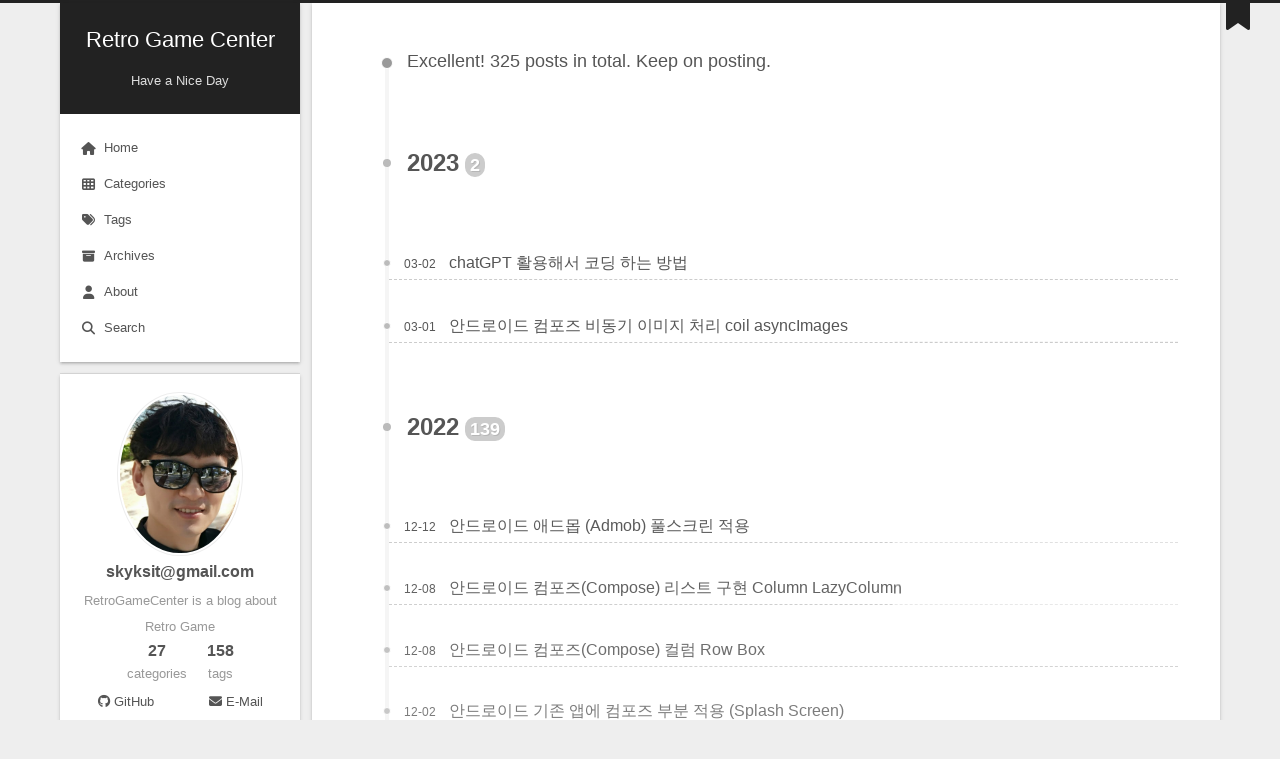

--- FILE ---
content_type: text/html; charset=utf-8
request_url: https://skyksit.com/game/arcade/black-tiger-older/
body_size: 7020
content:
<!DOCTYPE html>
<html lang="en">
<head>
  <meta charset="UTF-8">
<meta name="viewport" content="width=device-width">
<meta name="theme-color" content="#222"><meta name="generator" content="Hexo 7.2.0">

  <link rel="apple-touch-icon" sizes="180x180" href="/images/apple-touch-icon-next.png">
  <link rel="icon" type="image/png" sizes="32x32" href="/images/favicon-32x32-next.png">
  <link rel="icon" type="image/png" sizes="16x16" href="/images/favicon-16x16-next.png">
  <link rel="mask-icon" href="/images/logo.svg" color="#222">
  <meta name="naver-site-verification" content="59f7838beb7b5f2dc783abd954c5038ebede2924">

<link rel="stylesheet" href="/css/main.css">



<link rel="stylesheet" href="https://cdnjs.cloudflare.com/ajax/libs/font-awesome/6.5.2/css/all.min.css" integrity="sha256-XOqroi11tY4EFQMR9ZYwZWKj5ZXiftSx36RRuC3anlA=" crossorigin="anonymous">
  <link rel="stylesheet" href="https://cdnjs.cloudflare.com/ajax/libs/animate.css/3.1.1/animate.min.css" integrity="sha256-PR7ttpcvz8qrF57fur/yAx1qXMFJeJFiA6pSzWi0OIE=" crossorigin="anonymous">
  <link rel="stylesheet" href="https://cdnjs.cloudflare.com/ajax/libs/fancyapps-ui/5.0.31/fancybox/fancybox.css" integrity="sha256-gkQVf8UKZgQ0HyuxL/VnacadJ+D2Kox2TCEBuNQg5+w=" crossorigin="anonymous">

<script class="next-config" data-name="main" type="application/json">{"hostname":"skyksit.com","root":"/","images":"/images","scheme":"Gemini","darkmode":false,"version":"8.20.0","exturl":true,"sidebar":{"position":"left","width_expanded":320,"width_dual_column":240,"display":"post","padding":18,"offset":12},"copycode":{"enable":true,"style":null},"fold":{"enable":false,"height":500},"bookmark":{"enable":true,"color":"#222","save":"auto"},"mediumzoom":false,"lazyload":true,"pangu":false,"comments":{"style":"tabs","active":null,"storage":false,"lazyload":false,"nav":null},"stickytabs":false,"motion":{"enable":true,"async":false,"transition":{"menu_item":"fadeInDown","post_block":"fadeIn","post_header":"fadeInDown","post_body":"fadeInDown","coll_header":"fadeInLeft","sidebar":"fadeInUp"}},"prism":false,"i18n":{"placeholder":"Searching...","empty":"We didn't find any results for the search: ${query}","hits_time":"${hits} results found in ${time} ms","hits":"${hits} results found"},"path":"/search.xml","localsearch":{"enable":true,"trigger":"auto","top_n_per_article":1,"unescape":false,"preload":false}}</script><script src="/js/config.js"></script>

    <meta name="description" content="RetroGameCenter is a blog about Retro Game">
<meta property="og:type" content="website">
<meta property="og:title" content="Retro Game Center">
<meta property="og:url" content="https://skyksit.com/index.html">
<meta property="og:site_name" content="Retro Game Center">
<meta property="og:description" content="RetroGameCenter is a blog about Retro Game">
<meta property="og:locale" content="ko_KR">
<meta property="article:author" content="skyksit@gmail.com">
<meta property="article:tag" content="IT, coding, game, retro">
<meta name="twitter:card" content="summary">


<link rel="canonical" href="https://skyksit.com/">



<script class="next-config" data-name="page" type="application/json">{"sidebar":"","isHome":false,"isPost":false,"lang":"en","comments":"","permalink":"","path":"index.html","title":""}</script>

<script class="next-config" data-name="calendar" type="application/json">""</script>
<title>Archive | Retro Game Center</title>
  
    <script async src="https://www.googletagmanager.com/gtag/js?id=G-7CNTXKG20M"></script>
  <script class="next-config" data-name="google_analytics" type="application/json">{"tracking_id":"G-7CNTXKG20M","only_pageview":false,"measure_protocol_api_secret":null}</script>
  <script src="/js/third-party/analytics/google-analytics.js"></script>




  <script type="text/javascript">
    (function(c,l,a,r,i,t,y){
        c[a]=c[a]||function(){(c[a].q=c[a].q||[]).push(arguments)};
        t=l.createElement(r);t.async=1;t.src="https://www.clarity.ms/tag/"+i;
        y=l.getElementsByTagName(r)[0];y.parentNode.insertBefore(t,y);
    })(window, document, "clarity", "script", "69m4msfbcy");
</script>



<!-- google ads -->
<script async src="https://pagead2.googlesyndication.com/pagead/js/adsbygoogle.js?client=ca-pub-1731752765228761" crossorigin="anonymous"></script>
<!-- echart -->
<script src="https://cdn.jsdelivr.net/npm/echarts@5.4.0/dist/echarts.min.js" integrity="sha256-wlnOm07jUmQpocWl3PtIevHHdkXAhimBiF4XDoFth6c=" crossorigin="anonymous"></script>
<!-- billboard chart -->
<link rel="stylesheet" href="https://naver.github.io/billboard.js/release/latest/dist/theme/datalab.min.css">
<script src="https://naver.github.io/billboard.js/release/latest/dist/billboard.pkgd.min.js" crossorigin="anonymous"></script>
<!-- jquery -->
<script src="https://cdn.jsdelivr.net/npm/jquery@3.6.1/dist/jquery.min.js" integrity="sha256-o88AwQnZB+VDvE9tvIXrMQaPlFFSUTR+nldQm1LuPXQ=" crossorigin="anonymous"></script>
  <noscript>
    <link rel="stylesheet" href="/css/noscript.css">
  </noscript>
<link rel="alternate" href="/rss2.xml" title="Retro Game Center" type="application/rss+xml">
</head>

<body itemscope itemtype="http://schema.org/WebPage" class="use-motion">
  <div class="headband"></div>

  <main class="main">
    <div class="column">
      <header class="header" itemscope itemtype="http://schema.org/WPHeader"><div class="site-brand-container">
  <div class="site-nav-toggle">
    <div class="toggle" aria-label="Toggle navigation bar" role="button">
        <span class="toggle-line"></span>
        <span class="toggle-line"></span>
        <span class="toggle-line"></span>
    </div>
  </div>

  <div class="site-meta">

    <a href="/" class="brand" rel="start">
      <i class="logo-line"></i>
      <h1 class="site-title">Retro Game Center</h1>
      <i class="logo-line"></i>
    </a>
      <p class="site-subtitle" itemprop="description">Have a Nice Day</p>
  </div>

  <div class="site-nav-right">
    <div class="toggle popup-trigger" aria-label="Search" role="button">
        <i class="fa fa-search fa-fw fa-lg"></i>
    </div>
  </div>
</div>



<nav class="site-nav">
  <ul class="main-menu menu"><li class="menu-item menu-item-home"><a href="/" rel="section"><i class="fa fa-home fa-fw"></i>Home</a></li><li class="menu-item menu-item-categories"><a href="/categories/" rel="section"><i class="fa fa-th fa-fw"></i>Categories</a></li><li class="menu-item menu-item-tags"><a href="/tags/" rel="section"><i class="fa fa-tags fa-fw"></i>Tags</a></li><li class="menu-item menu-item-archives"><a href="/archives/" rel="section"><i class="fa fa-archive fa-fw"></i>Archives</a></li><li class="menu-item menu-item-about"><a href="/about/" rel="section"><i class="fa fa-user fa-fw"></i>About</a></li>
      <li class="menu-item menu-item-search">
        <a role="button" class="popup-trigger"><i class="fa fa-search fa-fw"></i>Search
        </a>
      </li>
  </ul>
</nav>



  <div class="search-pop-overlay">
    <div class="popup search-popup"><div class="search-header">
  <span class="search-icon">
    <i class="fa fa-search"></i>
  </span>
  <div class="search-input-container">
    <input autocomplete="off" autocapitalize="off" maxlength="80" placeholder="Searching..." spellcheck="false" type="search" class="search-input">
  </div>
  <span class="popup-btn-close" role="button">
    <i class="fa fa-times-circle"></i>
  </span>
</div>
<div class="search-result-container no-result">
  <div class="search-result-icon">
    <i class="fa fa-spinner fa-pulse fa-5x"></i>
  </div>
</div>

    </div>
  </div>

</header>
        
  
  <aside class="sidebar">

    <div class="sidebar-inner sidebar-overview-active">
      <ul class="sidebar-nav">
        <li class="sidebar-nav-toc">
          Table of Contents
        </li>
        <li class="sidebar-nav-overview">
          Overview
        </li>
      </ul>

      <div class="sidebar-panel-container">
        <!--noindex-->
        <div class="post-toc-wrap sidebar-panel">
        </div>
        <!--/noindex-->

        <div class="site-overview-wrap sidebar-panel">
          <div class="site-author animated" itemprop="author" itemscope itemtype="http://schema.org/Person">
    <img class="site-author-image" itemprop="image" alt="skyksit@gmail.com" src="/uploads/skyksit.jpg">
  <p class="site-author-name" itemprop="name"><a href="/cdn-cgi/l/email-protection" class="__cf_email__" data-cfemail="1a6971637169736e5a7d777b737634797577">[email&#160;protected]</a></p>
  <div class="site-description" itemprop="description">RetroGameCenter is a blog about Retro Game</div>
</div>
<div class="site-state-wrap animated">
  <nav class="site-state">
      <div class="site-state-item site-state-categories">
          <a href="/categories/">
        <span class="site-state-item-count">27</span>
        <span class="site-state-item-name">categories</span></a>
      </div>
      <div class="site-state-item site-state-tags">
          <a href="/tags/">
        <span class="site-state-item-count">158</span>
        <span class="site-state-item-name">tags</span></a>
      </div>
  </nav>
</div>
  <div class="links-of-author animated">
      <span class="links-of-author-item">
        <span class="exturl" data-url="aHR0cHM6Ly9naXRodWIuY29tL3NreWtzaXQ=" title="GitHub → https:&#x2F;&#x2F;github.com&#x2F;skyksit"><i class="fab fa-github fa-fw"></i>GitHub</span>
      </span>
      <span class="links-of-author-item">
        <span class="exturl" data-url="bWFpbHRvOnNreWtzaXRAZ21haWwuY29t" title="E-Mail → mailto:skyksit@gmail.com"><i class="fa fa-envelope fa-fw"></i>E-Mail</span>
      </span>
  </div>

        </div>
      </div>
        <div class="back-to-top animated" role="button" aria-label="Back to top">
          <i class="fa fa-arrow-up"></i>
          <span>0%</span>
        </div>
    </div>

    
    <div class="sidebar-inner sidebar-blogroll">
      <div class="links-of-blogroll animated">
        <div class="links-of-blogroll-title"><i class="fa fa-globe fa-fw"></i>
          Links
        </div>
        <ul class="links-of-blogroll-list">
            <li class="links-of-blogroll-item">
              <span class="exturl" data-url="aHR0cHM6Ly9wbGF5Lmdvb2dsZS5jb20vc3RvcmUvYXBwcy9kZXRhaWxzP2lkPWNvbS5za3lrc2l0LmRzYW0z" title="https:&#x2F;&#x2F;play.google.com&#x2F;store&#x2F;apps&#x2F;details?id&#x3D;com.skyksit.dsam3">DOSGamePlayer</span>
            </li>
            <li class="links-of-blogroll-item">
              <span class="exturl" data-url="aHR0cHM6Ly9ibG9nLm5hdmVyLmNvbS9za3lrYmMv" title="https:&#x2F;&#x2F;blog.naver.com&#x2F;skykbc&#x2F;">Naver</span>
            </li>
        </ul>
      </div>
    </div>
  </aside>


    </div>

    <div class="main-inner archive posts-collapse">


  
  
  
  <div class="post-block">
    <div class="post-content">
      <div class="collection-title">
        
        <span class="collection-header">Excellent! 325 posts in total. Keep on posting.</span>
      </div>

      
    <div class="collection-year">
      <span class="collection-header">2023<span class="collection-year-count">2</span></span>
    </div>

  <article itemscope itemtype="http://schema.org/Article">
    <header class="post-header">
      <div class="post-meta-container">
        <time itemprop="dateCreated" datetime="2023-03-02T08:28:42+09:00" content="2023-03-02">
          03-02
        </time>
      </div>

      <div class="post-title">
          <a class="post-title-link" href="/useful/write-code-with-chatgpt/" itemprop="url">
            <span itemprop="name">chatGPT 활용해서 코딩 하는 방법</span>
          </a>
      </div>

      
    </header>
  </article>

  <article itemscope itemtype="http://schema.org/Article">
    <header class="post-header">
      <div class="post-meta-container">
        <time itemprop="dateCreated" datetime="2023-03-01T10:44:41+09:00" content="2023-03-01">
          03-01
        </time>
      </div>

      <div class="post-title">
          <a class="post-title-link" href="/programming/android/android-compose-coil-async-custom/" itemprop="url">
            <span itemprop="name">안드로이드 컴포즈 비동기 이미지 처리 coil asyncImages</span>
          </a>
      </div>

      
    </header>
  </article>
    <div class="collection-year">
      <span class="collection-header">2022<span class="collection-year-count">139</span></span>
    </div>

  <article itemscope itemtype="http://schema.org/Article">
    <header class="post-header">
      <div class="post-meta-container">
        <time itemprop="dateCreated" datetime="2022-12-12T01:51:58+09:00" content="2022-12-12">
          12-12
        </time>
      </div>

      <div class="post-title">
          <a class="post-title-link" href="/programming/android/android-admob-fullscreen/" itemprop="url">
            <span itemprop="name">안드로이드 애드몹 (Admob) 풀스크린 적용</span>
          </a>
      </div>

      
    </header>
  </article>

  <article itemscope itemtype="http://schema.org/Article">
    <header class="post-header">
      <div class="post-meta-container">
        <time itemprop="dateCreated" datetime="2022-12-08T01:10:00+09:00" content="2022-12-08">
          12-08
        </time>
      </div>

      <div class="post-title">
          <a class="post-title-link" href="/programming/android/android-compose-list-column-lazycolumn/" itemprop="url">
            <span itemprop="name">안드로이드 컴포즈(Compose) 리스트 구현 Column LazyColumn</span>
          </a>
      </div>

      
    </header>
  </article>

  <article itemscope itemtype="http://schema.org/Article">
    <header class="post-header">
      <div class="post-meta-container">
        <time itemprop="dateCreated" datetime="2022-12-08T01:00:00+09:00" content="2022-12-08">
          12-08
        </time>
      </div>

      <div class="post-title">
          <a class="post-title-link" href="/programming/android/android-compose-column-row-box/" itemprop="url">
            <span itemprop="name">안드로이드 컴포즈(Compose) 컬럼 Row Box</span>
          </a>
      </div>

      
    </header>
  </article>

  <article itemscope itemtype="http://schema.org/Article">
    <header class="post-header">
      <div class="post-meta-container">
        <time itemprop="dateCreated" datetime="2022-12-02T03:51:58+09:00" content="2022-12-02">
          12-02
        </time>
      </div>

      <div class="post-title">
          <a class="post-title-link" href="/programming/android/android-compose-splashscreen/" itemprop="url">
            <span itemprop="name">안드로이드 기존 앱에 컴포즈 부분 적용 (Splash Screen)</span>
          </a>
      </div>

      
    </header>
  </article>

  <article itemscope itemtype="http://schema.org/Article">
    <header class="post-header">
      <div class="post-meta-container">
        <time itemprop="dateCreated" datetime="2022-12-01T03:51:58+09:00" content="2022-12-01">
          12-01
        </time>
      </div>

      <div class="post-title">
          <a class="post-title-link" href="/programming/android/android-kotlin-version/" itemprop="url">
            <span itemprop="name">안드로이드 스튜디오에서 코틀린 버전 확인방법</span>
          </a>
      </div>

      
    </header>
  </article>

  <article itemscope itemtype="http://schema.org/Article">
    <header class="post-header">
      <div class="post-meta-container">
        <time itemprop="dateCreated" datetime="2022-11-27T02:41:16+09:00" content="2022-11-27">
          11-27
        </time>
      </div>

      <div class="post-title">
          <a class="post-title-link" href="/useful/mac-git-not-install-git/" itemprop="url">
            <span itemprop="name">Mac 안드로이드 스튜디오 에서 Git is not installed</span>
          </a>
      </div>

      
    </header>
  </article>

  <article itemscope itemtype="http://schema.org/Article">
    <header class="post-header">
      <div class="post-meta-container">
        <time itemprop="dateCreated" datetime="2022-11-25T02:12:00+09:00" content="2022-11-25">
          11-25
        </time>
      </div>

      <div class="post-title">
          <a class="post-title-link" href="/useful/anaconda-window-ssl-error/" itemprop="url">
            <span itemprop="name">윈도우 아나콘다 환경에서 pip ssl 에러 발생</span>
          </a>
      </div>

      
    </header>
  </article>

  <article itemscope itemtype="http://schema.org/Article">
    <header class="post-header">
      <div class="post-meta-container">
        <time itemprop="dateCreated" datetime="2022-11-22T03:51:58+09:00" content="2022-11-22">
          11-22
        </time>
      </div>

      <div class="post-title">
          <a class="post-title-link" href="/programming/android/android-coding-style/" itemprop="url">
            <span itemprop="name">안드로이드 코드 스타일(네이밍 컨벤션)</span>
          </a>
      </div>

      
    </header>
  </article>

  <article itemscope itemtype="http://schema.org/Article">
    <header class="post-header">
      <div class="post-meta-container">
        <time itemprop="dateCreated" datetime="2022-11-22T03:51:58+09:00" content="2022-11-22">
          11-22
        </time>
      </div>

      <div class="post-title">
          <a class="post-title-link" href="/programming/android/android-full-screen/" itemprop="url">
            <span itemprop="name">안드로이드 전체화면 풀스크린</span>
          </a>
      </div>

      
    </header>
  </article>

  <article itemscope itemtype="http://schema.org/Article">
    <header class="post-header">
      <div class="post-meta-container">
        <time itemprop="dateCreated" datetime="2022-11-21T03:51:58+09:00" content="2022-11-21">
          11-21
        </time>
      </div>

      <div class="post-title">
          <a class="post-title-link" href="/programming/android/android-error-update-dispatcher/" itemprop="url">
            <span itemprop="name">안드로이드 page_load_metrics_update_dispatcher 에러 해결방법</span>
          </a>
      </div>

      
    </header>
  </article>

  <article itemscope itemtype="http://schema.org/Article">
    <header class="post-header">
      <div class="post-meta-container">
        <time itemprop="dateCreated" datetime="2022-11-21T03:51:58+09:00" content="2022-11-21">
          11-21
        </time>
      </div>

      <div class="post-title">
          <a class="post-title-link" href="/programming/android/android-web-app-interface/" itemprop="url">
            <span itemprop="name">안드로이드 WEBView 와 APP 간에 인터페이스 호출</span>
          </a>
      </div>

      
    </header>
  </article>

  <article itemscope itemtype="http://schema.org/Article">
    <header class="post-header">
      <div class="post-meta-container">
        <time itemprop="dateCreated" datetime="2022-11-21T02:12:00+09:00" content="2022-11-21">
          11-21
        </time>
      </div>

      <div class="post-title">
          <a class="post-title-link" href="/useful/education-accident-punishment/" itemprop="url">
            <span itemprop="name">사무직 근로자 정기 안전보건교육 자료 (중대재해처벌법,직무스트레스,안전심리,무재해)</span>
          </a>
      </div>

      
    </header>
  </article>

  <article itemscope itemtype="http://schema.org/Article">
    <header class="post-header">
      <div class="post-meta-container">
        <time itemprop="dateCreated" datetime="2022-11-20T03:51:58+09:00" content="2022-11-20">
          11-20
        </time>
      </div>

      <div class="post-title">
          <a class="post-title-link" href="/programming/android/android-portrait-landscape/" itemprop="url">
            <span itemprop="name">안드로이드 액티비티 화면을 가로, 세로로 고정하기</span>
          </a>
      </div>

      
    </header>
  </article>

  <article itemscope itemtype="http://schema.org/Article">
    <header class="post-header">
      <div class="post-meta-container">
        <time itemprop="dateCreated" datetime="2022-11-20T01:43:00+09:00" content="2022-11-20">
          11-20
        </time>
      </div>

      <div class="post-title">
          <a class="post-title-link" href="/programming/javascript/ai-programming/" itemprop="url">
            <span itemprop="name">AI 페어 프로그래밍 Github 코파일럿(Copilot) vs AWS 코드위스퍼(CodeWhisperer)</span>
          </a>
      </div>

      
    </header>
  </article>

  <article itemscope itemtype="http://schema.org/Article">
    <header class="post-header">
      <div class="post-meta-container">
        <time itemprop="dateCreated" datetime="2022-11-07T03:51:58+09:00" content="2022-11-07">
          11-07
        </time>
      </div>

      <div class="post-title">
          <a class="post-title-link" href="/programming/android/android-file-directory/" itemprop="url">
            <span itemprop="name">안드로이드 파일(File) 저장 경로 구하는 메소드</span>
          </a>
      </div>

      
    </header>
  </article>

  <article itemscope itemtype="http://schema.org/Article">
    <header class="post-header">
      <div class="post-meta-container">
        <time itemprop="dateCreated" datetime="2022-11-06T04:51:58+09:00" content="2022-11-06">
          11-06
        </time>
      </div>

      <div class="post-title">
          <a class="post-title-link" href="/programming/android/android-viewbinding-databinding/" itemprop="url">
            <span itemprop="name">안드로이드 데이터바인딩 뷰바인딩 Databinding Viewbinding</span>
          </a>
      </div>

      
    </header>
  </article>

  <article itemscope itemtype="http://schema.org/Article">
    <header class="post-header">
      <div class="post-meta-container">
        <time itemprop="dateCreated" datetime="2022-11-06T03:51:58+09:00" content="2022-11-06">
          11-06
        </time>
      </div>

      <div class="post-title">
          <a class="post-title-link" href="/programming/android/android-apk-decompile/" itemprop="url">
            <span itemprop="name">안드로이드 APK 디컴파일로 분석하기</span>
          </a>
      </div>

      
    </header>
  </article>

  <article itemscope itemtype="http://schema.org/Article">
    <header class="post-header">
      <div class="post-meta-container">
        <time itemprop="dateCreated" datetime="2022-11-06T03:51:58+09:00" content="2022-11-06">
          11-06
        </time>
      </div>

      <div class="post-title">
          <a class="post-title-link" href="/programming/android/android-jd-gui-error/" itemprop="url">
            <span itemprop="name">안드로이드 JD GUI Java 에러 날때 해결방법 (Mac)</span>
          </a>
      </div>

      
    </header>
  </article>

  <article itemscope itemtype="http://schema.org/Article">
    <header class="post-header">
      <div class="post-meta-container">
        <time itemprop="dateCreated" datetime="2022-11-06T03:51:58+09:00" content="2022-11-06">
          11-06
        </time>
      </div>

      <div class="post-title">
          <a class="post-title-link" href="/programming/android/android-splash-screen/" itemprop="url">
            <span itemprop="name">안드로이드 코틀린 Splash 화면 만들기</span>
          </a>
      </div>

      
    </header>
  </article>

  <article itemscope itemtype="http://schema.org/Article">
    <header class="post-header">
      <div class="post-meta-container">
        <time itemprop="dateCreated" datetime="2022-11-05T01:30:54+09:00" content="2022-11-05">
          11-05
        </time>
      </div>

      <div class="post-title">
          <a class="post-title-link" href="/programming/react/react-native-build-release-apk/" itemprop="url">
            <span itemprop="name">React Native Release 용 apk 빌드 하기</span>
          </a>
      </div>

      
    </header>
  </article>

  <article itemscope itemtype="http://schema.org/Article">
    <header class="post-header">
      <div class="post-meta-container">
        <time itemprop="dateCreated" datetime="2022-11-05T01:23:54+09:00" content="2022-11-05">
          11-05
        </time>
      </div>

      <div class="post-title">
          <a class="post-title-link" href="/programming/react/react-native-local-server-example/" itemprop="url">
            <span itemprop="name">React Native 로컬 html 파일을 이용한 서비스 만들기 예제</span>
          </a>
      </div>

      
    </header>
  </article>

  <article itemscope itemtype="http://schema.org/Article">
    <header class="post-header">
      <div class="post-meta-container">
        <time itemprop="dateCreated" datetime="2022-11-01T05:23:54+09:00" content="2022-11-01">
          11-01
        </time>
      </div>

      <div class="post-title">
          <a class="post-title-link" href="/programming/react/react-native-init/" itemprop="url">
            <span itemprop="name">React Native 이전 버전으로 프로젝트 생성하기</span>
          </a>
      </div>

      
    </header>
  </article>

  <article itemscope itemtype="http://schema.org/Article">
    <header class="post-header">
      <div class="post-meta-container">
        <time itemprop="dateCreated" datetime="2022-11-01T04:23:54+09:00" content="2022-11-01">
          11-01
        </time>
      </div>

      <div class="post-title">
          <a class="post-title-link" href="/programming/react/react-native-hidden-bar/" itemprop="url">
            <span itemprop="name">React Native 앱 전체화면으로 보여주고 싶을 때</span>
          </a>
      </div>

      
    </header>
  </article>

  <article itemscope itemtype="http://schema.org/Article">
    <header class="post-header">
      <div class="post-meta-container">
        <time itemprop="dateCreated" datetime="2022-10-31T05:23:54+09:00" content="2022-10-31">
          10-31
        </time>
      </div>

      <div class="post-title">
          <a class="post-title-link" href="/programming/react/react-native-app-icon/" itemprop="url">
            <span itemprop="name">React Native 로 앱의 아이콘 추가하기</span>
          </a>
      </div>

      
    </header>
  </article>

  <article itemscope itemtype="http://schema.org/Article">
    <header class="post-header">
      <div class="post-meta-container">
        <time itemprop="dateCreated" datetime="2022-10-31T04:23:54+09:00" content="2022-10-31">
          10-31
        </time>
      </div>

      <div class="post-title">
          <a class="post-title-link" href="/programming/react/react-native-land-port/" itemprop="url">
            <span itemprop="name">React Native 앱을 가로모드 세로모드 만 지원하기</span>
          </a>
      </div>

      
    </header>
  </article>

  <article itemscope itemtype="http://schema.org/Article">
    <header class="post-header">
      <div class="post-meta-container">
        <time itemprop="dateCreated" datetime="2022-10-31T03:23:54+09:00" content="2022-10-31">
          10-31
        </time>
      </div>

      <div class="post-title">
          <a class="post-title-link" href="/programming/react/react-native-local-html-webview/" itemprop="url">
            <span itemprop="name">React Native 로 local html을 webview 에 적용하기</span>
          </a>
      </div>

      
    </header>
  </article>

  <article itemscope itemtype="http://schema.org/Article">
    <header class="post-header">
      <div class="post-meta-container">
        <time itemprop="dateCreated" datetime="2022-10-31T02:23:54+09:00" content="2022-10-31">
          10-31
        </time>
      </div>

      <div class="post-title">
          <a class="post-title-link" href="/programming/react/react-native-change-package-name/" itemprop="url">
            <span itemprop="name">React Native 로 패키지 이름 바꾸기</span>
          </a>
      </div>

      
    </header>
  </article>

  <article itemscope itemtype="http://schema.org/Article">
    <header class="post-header">
      <div class="post-meta-container">
        <time itemprop="dateCreated" datetime="2022-10-31T01:50:54+09:00" content="2022-10-31">
          10-31
        </time>
      </div>

      <div class="post-title">
          <a class="post-title-link" href="/programming/react/react-native-webview-debug/" itemprop="url">
            <span itemprop="name">React Native webview 디버그하기</span>
          </a>
      </div>

      
    </header>
  </article>


    </div>
  </div>
  
  
  
  <nav class="pagination">
    <span class="page-number current">1</span><a class="page-number" href="/page/2/">2</a><span class="space">&hellip;</span><a class="page-number" href="/page/11/">11</a><a class="extend next" rel="next" title="Next page" aria-label="Next page" href="/page/2/"><i class="fa fa-angle-right"></i></a>
  </nav>

</div>
  </main>

  <footer class="footer">
    <div class="footer-inner">

  <div class="copyright">
    &copy; 2017 – 
    <span itemprop="copyrightYear">2025</span>
    <span class="with-love">
      <i class="fa fa-heart"></i>
    </span>
    <span class="author" itemprop="copyrightHolder"><a href="/cdn-cgi/l/email-protection" class="__cf_email__" data-cfemail="54273f2d3f273d20143339353d387a373b39">[email&#160;protected]</a></span>
  </div>
<div class="wordcount">
  <span class="post-meta-item">
    <span class="post-meta-item-icon">
      <i class="fa fa-chart-line"></i>
    </span>
    <span title="Word count total">111k</span>
  </span>
  <span class="post-meta-item">
    <span class="post-meta-item-icon">
      <i class="fa fa-coffee"></i>
    </span>
    <span title="Reading time total">6:42</span>
  </span>
</div>
  <div class="powered-by">Powered by <span class="exturl" data-url="aHR0cHM6Ly9oZXhvLmlv">Hexo</span> & <span class="exturl" data-url="aHR0cHM6Ly90aGVtZS1uZXh0LmpzLm9yZw==">NexT.Gemini</span>
  </div>

    </div>
  </footer>

  
  <div class="toggle sidebar-toggle" role="button">
    <span class="toggle-line"></span>
    <span class="toggle-line"></span>
    <span class="toggle-line"></span>
  </div>
  <div class="sidebar-dimmer"></div>
  <div class="reading-progress-bar"></div>
  <a role="button" class="book-mark-link book-mark-link-fixed"></a>

<noscript>
  <div class="noscript-warning">Theme NexT works best with JavaScript enabled</div>
</noscript>


  
  <script data-cfasync="false" src="/cdn-cgi/scripts/5c5dd728/cloudflare-static/email-decode.min.js"></script><script src="https://cdnjs.cloudflare.com/ajax/libs/animejs/3.2.1/anime.min.js" integrity="sha256-XL2inqUJaslATFnHdJOi9GfQ60on8Wx1C2H8DYiN1xY=" crossorigin="anonymous"></script>
  <script src="https://cdnjs.cloudflare.com/ajax/libs/next-theme-pjax/0.6.0/pjax.min.js" integrity="sha256-vxLn1tSKWD4dqbMRyv940UYw4sXgMtYcK6reefzZrao=" crossorigin="anonymous"></script>
  <script src="https://cdnjs.cloudflare.com/ajax/libs/fancyapps-ui/5.0.31/fancybox/fancybox.umd.js" integrity="sha256-a+H7FYzJv6oU2hfsfDGM2Ohw/cR9v+hPfxHCLdmCrE8=" crossorigin="anonymous"></script>
  <script src="https://cdnjs.cloudflare.com/ajax/libs/lozad.js/1.16.0/lozad.min.js" integrity="sha256-mOFREFhqmHeQbXpK2lp4nA3qooVgACfh88fpJftLBbc=" crossorigin="anonymous"></script>
<script src="/js/comments.js"></script><script src="/js/utils.js"></script><script src="/js/motion.js"></script><script src="/js/sidebar.js"></script><script src="/js/next-boot.js"></script><script src="/js/bookmark.js"></script><script src="/js/pjax.js"></script>

  <script src="https://cdnjs.cloudflare.com/ajax/libs/hexo-generator-searchdb/1.4.1/search.js" integrity="sha256-1kfA5uHPf65M5cphT2dvymhkuyHPQp5A53EGZOnOLmc=" crossorigin="anonymous"></script>
<script src="/js/third-party/search/local-search.js"></script>




  <script src="/js/third-party/fancybox.js"></script>



  




<script class="next-config" data-name="utterances" type="application/json">{"enable":true,"repo":"skyksit/blog-comments","issue_term":"pathname","theme":"icy-dark"}</script>
<script src="/js/third-party/comments/utterances.js"></script>
<audio id="voice-file" style="display: none">
  <source id="audioSource" src>
</audio>
<script>
function playWordAudio(w) {
  const word = w.toLowerCase();
  const voiceFileUrl = "https://dict.youdao.com/dictvoice?audio="+encodeURIComponent(word)+"&type=2";
  const audio = document.getElementById("voice-file");
  document.getElementById('audioSource').src = voiceFileUrl;
  audio.load();
  audio.play();
}
function playWordAudio2(w) {
  const voiceFileUrl = "https://dict.youdao.com/dictvoice?audio="+ w +"&le=eng";
  const audio = document.getElementById("voice-file");
  document.getElementById('audioSource').src = voiceFileUrl;
  audio.load();
  audio.play();
}
function playLoop() {
  const audio = document.getElementById("voice-file");
  if(audio.loop) {
    audio.loop = false;
  } else {
    audio.loop = true;
  }
}
</script>
<script defer src="https://static.cloudflareinsights.com/beacon.min.js/vcd15cbe7772f49c399c6a5babf22c1241717689176015" integrity="sha512-ZpsOmlRQV6y907TI0dKBHq9Md29nnaEIPlkf84rnaERnq6zvWvPUqr2ft8M1aS28oN72PdrCzSjY4U6VaAw1EQ==" data-cf-beacon='{"version":"2024.11.0","token":"1516da680bd54620902a07be8b185d62","r":1,"server_timing":{"name":{"cfCacheStatus":true,"cfEdge":true,"cfExtPri":true,"cfL4":true,"cfOrigin":true,"cfSpeedBrain":true},"location_startswith":null}}' crossorigin="anonymous"></script>
</body>
</html>


--- FILE ---
content_type: text/html; charset=utf-8
request_url: https://www.google.com/recaptcha/api2/aframe
body_size: 266
content:
<!DOCTYPE HTML><html><head><meta http-equiv="content-type" content="text/html; charset=UTF-8"></head><body><script nonce="pixwFYSmlpARyTVlhrGUOw">/** Anti-fraud and anti-abuse applications only. See google.com/recaptcha */ try{var clients={'sodar':'https://pagead2.googlesyndication.com/pagead/sodar?'};window.addEventListener("message",function(a){try{if(a.source===window.parent){var b=JSON.parse(a.data);var c=clients[b['id']];if(c){var d=document.createElement('img');d.src=c+b['params']+'&rc='+(localStorage.getItem("rc::a")?sessionStorage.getItem("rc::b"):"");window.document.body.appendChild(d);sessionStorage.setItem("rc::e",parseInt(sessionStorage.getItem("rc::e")||0)+1);localStorage.setItem("rc::h",'1765607368768');}}}catch(b){}});window.parent.postMessage("_grecaptcha_ready", "*");}catch(b){}</script></body></html>

--- FILE ---
content_type: text/css; charset=utf-8
request_url: https://naver.github.io/billboard.js/release/latest/dist/theme/datalab.min.css
body_size: 1410
content:
/*!
 * Copyright (c) 2017 ~ present NAVER Corp.
 * billboard.js project is licensed under the MIT license
 *
 * billboard.js, JavaScript chart library
 * https://naver.github.io/billboard.js/
 *
 * @version 3.17.2
 */.bb-color-pattern{background-image:url(#2ac4b3;#feaf29;#ff617b;#73a2ef;#b180d0;#3064cf;#d0a45f;#8aaec7;#ef65a2;#8aaec7;)}.bb svg{font-size:11px;font-family:Sans Pro,Arial,sans-serif,nanumgothic,Dotum;line-height:1}.bb path,.bb line{fill:none;stroke:#000}.bb text,.bb .bb-button{-webkit-user-select:none;-moz-user-select:none;-ms-user-select:none;-webkit-font-smoothing:antialiased;user-select:none;fill:#555;font-size:11px}.bb-chart-arcs .bb-needle{fill:#000}.bb-chart-funnels path{stroke-width:0}.bb-chart-funnels+.bb-chart-texts text{fill:#fff}.bb-axis{stroke-width:.7px}.bb-axis .bb-axis-x-tooltip,.bb-axis .bb-axis-y-tooltip,.bb-axis .bb-axis-y2-tooltip{font-size:.9em;fill:#fff;white-space:nowrap}.bb-axis-y text,.bb-axis-y2 text{fill:#737373}.bb-event-rects{fill-opacity:1!important}.bb-event-rects .bb-event-rect{fill:transparent}.bb-event-rects .bb-event-rect._active_{fill:#27c9030d}.tick._active_ text{fill:#00c83c!important}.bb-grid{pointer-events:none}.bb-grid line{stroke:#f1f1f1}.bb-xgrid-focus line,.bb-ygrid-focus line{stroke:#ddd}.bb-text.bb-empty{fill:#767676}.bb-line{stroke-width:.7px}.bb-circle{fill:#fff!important}.bb-circle._expanded_{stroke-width:2px}.bb-selected-circle{fill:#fff;stroke-width:2px}.bb-bar{stroke-width:1px}.bb-bar._expanded_{fill-opacity:.75}.bb-candlestick{stroke-width:1px}.bb-candlestick._expanded_{fill-opacity:.75}.bb-target.bb-focused,.bb-circles.bb-focused{opacity:1}.bb-target.bb-focused path.bb-line,.bb-target.bb-focused path.bb-step,.bb-circles.bb-focused path.bb-line,.bb-circles.bb-focused path.bb-step{stroke-width:2px}.bb-target.bb-defocused,.bb-circles.bb-defocused{opacity:.3!important}.bb-target.bb-defocused .text-overlapping,.bb-circles.bb-defocused .text-overlapping{opacity:.05!important}.bb-region{fill:#4682b4}.bb-region rect{fill-opacity:.1}.bb-region.selected rect{fill:#27c903}.bb-zoom-brush,.bb-brush .extent{fill-opacity:.1}.bb-legend-item{user-select:none}.bb-legend-item line.bb-legend-item-tile{stroke-linecap:round;stroke-width:8px;transform:translate(7px,1px);stroke-dasharray:1 20}.bb-legend-item-hidden{opacity:.15}.bb-legend-background{opacity:.75;fill:#fff;stroke:#d3d3d3;stroke-width:1}.bb-title{font-size:14px}.bb-chart-treemaps rect{stroke:#000;stroke-width:1px}.bb-tooltip-container{z-index:10;font-family:Sans Pro,Arial,sans-serif,nanumgothic,Dotum;user-select:none;transform:translateZ(0)}.bb-tooltip{border-collapse:separate;border-spacing:0;border-radius:2px;empty-cells:show;border:1px solid #999;background-color:#fff;text-align:left;font-size:11px;-webkit-font-smoothing:antialiased;white-space:nowrap}.bb-tooltip th{font-size:13px;padding:2px 8px;text-align:left;border-bottom:solid 2px #ff2d2d;background-color:#0b00b1;color:#fffdfd}.bb-tooltip td{padding:4px 6px}.bb-tooltip td:first-child{padding-left:8px}.bb-tooltip td:last-child{padding-right:8px}.bb-tooltip td>span,.bb-tooltip td>svg{display:inline-block;width:8px;height:8px;margin-right:6px;border:solid 1px #000;border-radius:3px;vertical-align:middle}.bb-tooltip td.value{border-left:1px solid transparent;text-align:right}.bb-tooltip .bb-tooltip-title{display:inline-block;color:#aaa;line-height:20px}.bb-tooltip .bb-tooltip-detail table{border-collapse:collapse;border-spacing:0}.bb-tooltip .bb-tooltip-detail .bb-tooltip-name,.bb-tooltip .bb-tooltip-detail .bb-tooltip-value{font-size:11px;line-height:13px;padding:4px 0 3px;color:#444;text-align:left;font-weight:400}.bb-tooltip .bb-tooltip-detail .bb-tooltip-value{padding-left:5px;font-weight:800;font-size:11px}.bb-area{stroke-width:0;opacity:.2}.bb-chart-arcs-title{dominant-baseline:middle;font-size:1.3em}text.bb-chart-arcs-gauge-title{dominant-baseline:middle;font-size:2.7em}.bb-chart-arcs .bb-chart-arcs-background{fill:#e0e0e0;stroke:none}.bb-chart-arcs .bb-chart-arcs-gauge-unit{fill:#000;font-size:18px}.bb-chart-arcs .bb-chart-arcs-gauge-min,.bb-chart-arcs .bb-chart-arcs-gauge-max{fill:#777}.bb-chart-arcs .bb-chart-arcs-title{font-size:18px!important;fill:#000;font-weight:600}.bb-chart-arcs path.empty{fill:#eaeaea;stroke-width:0}.bb-chart-arcs .bb-levels circle{fill:none;stroke:#848282;stroke-width:.5px}.bb-chart-arcs .bb-levels text{fill:#848282}.bb-line{shape-rendering:crispEdges}.bb-chart-arc .bb-gauge-value{fill:#3b6969}.bb-chart-arc path{stroke:#000;stroke-width:.5px}.bb-chart-arc rect{stroke:#fff;stroke-width:1}.bb-chart-arc text{fill:#fff;font-size:14px}.bb-chart-radars .bb-levels polygon{fill:none;stroke:#848282;stroke-width:.5px}.bb-chart-radars .bb-levels text{fill:#848282}.bb-chart-radars .bb-axis line{stroke:#848282;stroke-width:.5px}.bb-chart-radars .bb-axis text{font-size:1.15em;cursor:default}.bb-chart-radars .bb-shapes polygon{fill-opacity:.2;stroke-width:.7px}.bb-button{position:absolute;top:10px;right:10px}.bb-button .bb-zoom-reset{border:solid 1px #ccc;background-color:#fff;padding:5px;border-radius:5px;cursor:pointer}


--- FILE ---
content_type: application/javascript
request_url: https://skyksit.com/js/motion.js
body_size: 559
content:
/* global NexT, CONFIG */

NexT.motion = {};

NexT.motion.integrator = {
  queue: [],
  init : function() {
    this.queue = [];
    return this;
  },
  add: function(fn) {
    const sequence = fn();
    if (CONFIG.motion.async) this.queue.push(sequence);
    else this.queue = this.queue.concat(sequence);
    return this;
  },
  bootstrap: function() {
    if (!CONFIG.motion.async) this.queue = [this.queue];
    this.queue.forEach(sequence => {
      const timeline = window.anime.timeline({
        duration: 200,
        easing  : 'linear'
      });
      sequence.forEach(item => {
        if (item.deltaT) timeline.add(item, item.deltaT);
        else timeline.add(item);
      });
    });
  }
};

NexT.motion.middleWares = {
  header: function() {
    const sequence = [];

    function getMistLineSettings(targets) {
      sequence.push({
        targets,
        scaleX  : [0, 1],
        duration: 500,
        deltaT  : '-=200'
      });
    }

    function pushToSequence(targets, sequenceQueue = false) {
      sequence.push({
        targets,
        opacity: 1,
        top    : 0,
        deltaT : sequenceQueue ? '-=200' : '-=0'
      });
    }

    pushToSequence('.column');
    CONFIG.scheme === 'Mist' && getMistLineSettings('.logo-line');
    CONFIG.scheme === 'Muse' && pushToSequence('.custom-logo-image');
    pushToSequence('.site-title');
    pushToSequence('.site-brand-container .toggle', true);
    pushToSequence('.site-subtitle');
    (CONFIG.scheme === 'Pisces' || CONFIG.scheme === 'Gemini') && pushToSequence('.custom-logo-image');

    const menuItemTransition = CONFIG.motion.transition.menu_item;
    if (menuItemTransition) {
      document.querySelectorAll('.menu-item').forEach(targets => {
        sequence.push({
          targets,
          complete: () => targets.classList.add('animated', menuItemTransition),
          deltaT  : '-=200'
        });
      });
    }

    return sequence;
  },

  subMenu: function() {
    const subMenuItem = document.querySelectorAll('.sub-menu .menu-item');
    if (subMenuItem.length > 0) {
      subMenuItem.forEach(element => {
        element.classList.add('animated');
      });
    }
    return [];
  },

  postList: function() {
    const sequence = [];
    const { post_block, post_header, post_body, coll_header } = CONFIG.motion.transition;

    function animate(animation, elements) {
      if (!animation) return;
      elements.forEach(targets => {
        sequence.push({
          targets,
          complete: () => targets.classList.add('animated', animation),
          deltaT  : '-=100'
        });
      });
    }

    document.querySelectorAll('.post-block').forEach(targets => {
      sequence.push({
        targets,
        complete: () => targets.classList.add('animated', post_block),
        deltaT  : '-=100'
      });
      animate(coll_header, targets.querySelectorAll('.collection-header'));
      animate(post_header, targets.querySelectorAll('.post-header'));
      animate(post_body, targets.querySelectorAll('.post-body'));
    });

    animate(post_block, document.querySelectorAll('.pagination, .comments'));

    return sequence;
  },

  sidebar: function() {
    const sequence = [];
    const sidebar = document.querySelectorAll('.sidebar-inner');
    const sidebarTransition = CONFIG.motion.transition.sidebar;
    // Only for desktop of Pisces | Gemini.
    if (sidebarTransition && (CONFIG.scheme === 'Pisces' || CONFIG.scheme === 'Gemini') && window.innerWidth >= 992) {
      sidebar.forEach(targets => {
        sequence.push({
          targets,
          complete: () => targets.classList.add('animated', sidebarTransition),
          deltaT  : '-=100'
        });
      });
    }
    return sequence;
  },

  footer: function() {
    return [{
      targets: document.querySelector('.footer'),
      opacity: 1
    }];
  }
};


--- FILE ---
content_type: application/javascript
request_url: https://skyksit.com/js/next-boot.js
body_size: 653
content:
/* global NexT, CONFIG */

NexT.boot = {};

NexT.boot.registerEvents = function() {

  NexT.utils.registerScrollPercent();
  NexT.utils.registerCanIUseTag();
  NexT.utils.updateFooterPosition();

  // Mobile top menu bar.
  document.querySelector('.site-nav-toggle .toggle').addEventListener('click', event => {
    event.currentTarget.classList.toggle('toggle-close');
    const siteNav = document.querySelector('.site-nav');
    if (!siteNav) return;
    siteNav.style.setProperty('--scroll-height', siteNav.scrollHeight + 'px');
    document.body.classList.toggle('site-nav-on');
  });

  document.querySelectorAll('.sidebar-nav li').forEach((element, index) => {
    element.addEventListener('click', () => {
      NexT.utils.activateSidebarPanel(index);
    });
  });

  window.addEventListener('hashchange', () => {
    const tHash = location.hash;
    if (tHash !== '' && !tHash.match(/%\S{2}/)) {
      const target = document.querySelector(`.tabs ul.nav-tabs li a[href="${tHash}"]`);
      target && target.click();
    }
  });

  window.addEventListener('tabs:click', e => {
    NexT.utils.registerCodeblock(e.target);
  });
};

NexT.boot.refresh = function() {

  /**
   * Register JS handlers by condition option.
   * Need to add config option in Front-End at 'scripts/helpers/next-config.js' file.
   */
  CONFIG.prism && window.Prism.highlightAll();
  CONFIG.mediumzoom && window.mediumZoom('.post-body :not(a) > img, .post-body > img', {
    background: 'var(--content-bg-color)'
  });
  CONFIG.lazyload && window.lozad('.post-body img').observe();
  CONFIG.pangu && window.pangu.spacingPage();

  CONFIG.exturl && NexT.utils.registerExtURL();
  NexT.utils.wrapTableWithBox();
  NexT.utils.registerCodeblock();
  NexT.utils.registerTabsTag();
  NexT.utils.registerActiveMenuItem();
  NexT.utils.registerLangSelect();
  NexT.utils.registerSidebarTOC();
  NexT.utils.registerPostReward();
  NexT.utils.registerVideoIframe();
};

NexT.boot.motion = function() {
  // Define Motion Sequence & Bootstrap Motion.
  if (CONFIG.motion.enable) {
    NexT.motion.integrator
      .add(NexT.motion.middleWares.header)
      .add(NexT.motion.middleWares.sidebar)
      .add(NexT.motion.middleWares.postList)
      .add(NexT.motion.middleWares.footer)
      .bootstrap();
  }
  NexT.utils.updateSidebarPosition();
};

document.addEventListener('DOMContentLoaded', () => {
  NexT.boot.registerEvents();
  NexT.boot.refresh();
  NexT.boot.motion();
});


--- FILE ---
content_type: application/javascript
request_url: https://skyksit.com/js/third-party/comments/utterances.js
body_size: -196
content:
/* global NexT, CONFIG */

document.addEventListener('page:loaded', () => {
  if (!CONFIG.page.comments) return;

  NexT.utils.loadComments('.utterances-container')
    .then(() => NexT.utils.getScript('https://utteranc.es/client.js', {
      attributes: {
        async       : true,
        crossOrigin : 'anonymous',
        'repo'      : CONFIG.utterances.repo,
        'issue-term': CONFIG.utterances.issue_term,
        'theme'     : CONFIG.utterances.theme
      },
      parentNode: document.querySelector('.utterances-container')
    }));
});


--- FILE ---
content_type: application/javascript
request_url: https://skyksit.com/js/bookmark.js
body_size: 245
content:
/* global CONFIG */

document.addEventListener('DOMContentLoaded', () => {
  'use strict';

  const doSaveScroll = () => {
    localStorage.setItem('bookmark' + location.pathname, window.scrollY);
  };

  const scrollToMark = () => {
    let top = localStorage.getItem('bookmark' + location.pathname);
    top = parseInt(top, 10);
    // If the page opens with a specific hash, just jump out
    if (!isNaN(top) && location.hash === '') {
      // Auto scroll to the position
      window.anime({
        targets  : document.scrollingElement,
        duration : 200,
        easing   : 'linear',
        scrollTop: top
      });
    }
  };
  // Register everything
  const init = function(trigger) {
    // Create a link element
    const link = document.querySelector('.book-mark-link');
    // Scroll event
    window.addEventListener('scroll', () => link.classList.toggle('book-mark-link-fixed', window.scrollY === 0), { passive: true });
    // Register beforeunload event when the trigger is auto
    if (trigger === 'auto') {
      // Register beforeunload event
      window.addEventListener('beforeunload', doSaveScroll);
      document.addEventListener('pjax:send', doSaveScroll);
    }
    // Save the position by clicking the icon
    link.addEventListener('click', () => {
      doSaveScroll();
      window.anime({
        targets : link,
        duration: 200,
        easing  : 'linear',
        top     : -30,
        complete: () => {
          setTimeout(() => {
            link.style.top = '';
          }, 400);
        }
      });
    });
    scrollToMark();
    document.addEventListener('pjax:success', scrollToMark);
  };

  init(CONFIG.bookmark.save);
});


--- FILE ---
content_type: application/javascript
request_url: https://skyksit.com/js/utils.js
body_size: 5372
content:
/* global NexT, CONFIG */

HTMLElement.prototype.wrap = function(wrapper) {
  this.parentNode.insertBefore(wrapper, this);
  this.parentNode.removeChild(this);
  wrapper.appendChild(this);
};

(function() {
  const onPageLoaded = () => document.dispatchEvent(
    new Event('page:loaded', {
      bubbles: true
    })
  );

  if (document.readyState === 'loading') {
    document.addEventListener('readystatechange', onPageLoaded, { once: true });
  } else {
    onPageLoaded();
  }
  document.addEventListener('pjax:success', onPageLoaded);
})();

NexT.utils = {

  registerExtURL: function() {
    document.querySelectorAll('span.exturl').forEach(element => {
      const link = document.createElement('a');
      // https://stackoverflow.com/questions/30106476/using-javascripts-atob-to-decode-base64-doesnt-properly-decode-utf-8-strings
      link.href = decodeURIComponent(atob(element.dataset.url).split('').map(c => {
        return '%' + ('00' + c.charCodeAt(0).toString(16)).slice(-2);
      }).join(''));
      link.rel = 'noopener external nofollow noreferrer';
      link.target = '_blank';
      link.className = element.className;
      link.title = element.title;
      link.innerHTML = element.innerHTML;
      element.parentNode.replaceChild(link, element);
    });
  },

  registerCodeblock: function(element) {
    const inited = !!element;
    let figure = (inited ? element : document).querySelectorAll('figure.highlight');
    let isHljsWithWrap = true;
    if (figure.length === 0) {
      figure = document.querySelectorAll('pre:not(.mermaid)');
      isHljsWithWrap = false;
    }
    figure.forEach(element => {
      if (!inited) {
        let span = element.querySelectorAll('.code .line span');
        if (span.length === 0) {
          // Hljs without line_number and wrap
          span = element.querySelectorAll('code.highlight span');
        }
        span.forEach(s => {
          s.classList.forEach(name => {
            s.classList.replace(name, `hljs-${name}`);
          });
        });
      }
      const height = parseInt(window.getComputedStyle(element).height.replace('px', ''), 10);
      const needFold = CONFIG.fold.enable && (height > CONFIG.fold.height);
      if (!needFold && !CONFIG.copycode.enable) return;
      let target;
      if (isHljsWithWrap && CONFIG.copycode.style === 'mac') {
        target = element;
      } else {
        let box = element.querySelector('.code-container');
        if (!box) {
          // https://github.com/next-theme/hexo-theme-next/issues/98
          // https://github.com/next-theme/hexo-theme-next/pull/508
          const container = element.querySelector('.table-container') || element;
          box = document.createElement('div');
          box.className = 'code-container';
          container.wrap(box);

          // add "notranslate" to prevent Google Translate from translating it, which also completely messes up the layout
          box.classList.add('notranslate');
        }
        target = box;
      }
      if (needFold && !target.classList.contains('unfold')) {
        target.classList.add('highlight-fold');
        target.insertAdjacentHTML('beforeend', '<div class="fold-cover"></div><div class="expand-btn"><i class="fa fa-angle-down fa-fw"></i></div>');
        target.querySelector('.expand-btn').addEventListener('click', () => {
          target.classList.remove('highlight-fold');
          target.classList.add('unfold');
        });
      }
      if (inited || !CONFIG.copycode.enable) return;
      // One-click copy code support.
      target.insertAdjacentHTML('beforeend', '<div class="copy-btn"><i class="fa fa-copy fa-fw"></i></div>');
      const button = target.querySelector('.copy-btn');
      button.addEventListener('click', () => {
        const lines = element.querySelector('.code') || element.querySelector('code');
        const code = lines.innerText;
        if (navigator.clipboard) {
          // https://caniuse.com/mdn-api_clipboard_writetext
          navigator.clipboard.writeText(code).then(() => {
            button.querySelector('i').className = 'fa fa-check-circle fa-fw';
          }, () => {
            button.querySelector('i').className = 'fa fa-times-circle fa-fw';
          });
        } else {
          const ta = document.createElement('textarea');
          ta.style.top = window.scrollY + 'px'; // Prevent page scrolling
          ta.style.position = 'absolute';
          ta.style.opacity = '0';
          ta.readOnly = true;
          ta.value = code;
          document.body.append(ta);
          ta.select();
          ta.setSelectionRange(0, code.length);
          ta.readOnly = false;
          const result = document.execCommand('copy');
          button.querySelector('i').className = result ? 'fa fa-check-circle fa-fw' : 'fa fa-times-circle fa-fw';
          ta.blur(); // For iOS
          button.blur();
          document.body.removeChild(ta);
        }
      });
      element.addEventListener('mouseleave', () => {
        setTimeout(() => {
          button.querySelector('i').className = 'fa fa-copy fa-fw';
        }, 300);
      });
    });
  },

  wrapTableWithBox: function() {
    document.querySelectorAll('table').forEach(element => {
      const box = document.createElement('div');
      box.className = 'table-container';
      element.wrap(box);
    });
  },

  registerVideoIframe: function() {
    document.querySelectorAll('iframe').forEach(element => {
      const supported = [
        'www.youtube.com',
        'player.vimeo.com',
        'player.youku.com',
        'player.bilibili.com',
        'www.tudou.com'
      ].some(host => element.src.includes(host));
      if (supported && !element.parentNode.matches('.video-container')) {
        const box = document.createElement('div');
        box.className = 'video-container';
        element.wrap(box);
        const width = Number(element.width);
        const height = Number(element.height);
        if (width && height) {
          box.style.paddingTop = (height / width * 100) + '%';
        }
      }
    });
  },

  updateActiveNav: function() {
    if (!Array.isArray(NexT.utils.sections)) return;
    let index = NexT.utils.sections.findIndex(element => {
      return element && element.getBoundingClientRect().top > 10;
    });
    if (index === -1) {
      index = NexT.utils.sections.length - 1;
    } else if (index > 0) {
      index--;
    }
    this.activateNavByIndex(index);
  },

  registerScrollPercent: function() {
    const backToTop = document.querySelector('.back-to-top');
    const readingProgressBar = document.querySelector('.reading-progress-bar');
    // For init back to top in sidebar if page was scrolled after page refresh.
    window.addEventListener('scroll', () => {
      if (backToTop || readingProgressBar) {
        const contentHeight = document.body.scrollHeight - window.innerHeight;
        const scrollPercent = contentHeight > 0 ? Math.min(100 * window.scrollY / contentHeight, 100) : 0;
        if (backToTop) {
          backToTop.classList.toggle('back-to-top-on', Math.round(scrollPercent) >= 5);
          backToTop.querySelector('span').innerText = Math.round(scrollPercent) + '%';
        }
        if (readingProgressBar) {
          readingProgressBar.style.setProperty('--progress', scrollPercent.toFixed(2) + '%');
        }
      }
      this.updateActiveNav();
    }, { passive: true });

    backToTop && backToTop.addEventListener('click', () => {
      window.anime({
        targets  : document.scrollingElement,
        duration : 500,
        easing   : 'linear',
        scrollTop: 0
      });
    });
  },

  /**
   * Tabs tag listener (without twitter bootstrap).
   */
  registerTabsTag: function() {
    // Binding `nav-tabs` & `tab-content` by real time permalink changing.
    document.querySelectorAll('.tabs ul.nav-tabs .tab').forEach(element => {
      element.addEventListener('click', event => {
        event.preventDefault();
        // Prevent selected tab to select again.
        if (element.classList.contains('active')) return;
        const nav = element.parentNode;
        // Get the height of `tab-pane` which is activated before, and set it as the height of `tab-content` with extra margin / paddings.
        const tabContent = nav.nextElementSibling;
        tabContent.style.overflow = 'hidden';
        tabContent.style.transition = 'height 1s';
        // Comment system selection tab does not contain .active class.
        const activeTab = tabContent.querySelector('.active') || tabContent.firstElementChild;
        // Hight might be `auto`.
        const prevHeight = parseInt(window.getComputedStyle(activeTab).height.replace('px', ''), 10) || 0;
        const paddingTop = parseInt(window.getComputedStyle(activeTab).paddingTop.replace('px', ''), 10);
        const marginBottom = parseInt(window.getComputedStyle(activeTab.firstElementChild).marginBottom.replace('px', ''), 10);
        tabContent.style.height = prevHeight + paddingTop + marginBottom + 'px';
        // Add & Remove active class on `nav-tabs` & `tab-content`.
        [...nav.children].forEach(target => {
          target.classList.toggle('active', target === element);
        });
        // https://stackoverflow.com/questions/20306204/using-queryselector-with-ids-that-are-numbers
        const tActive = document.getElementById(element.querySelector('a').getAttribute('href').replace('#', ''));
        [...tActive.parentNode.children].forEach(target => {
          target.classList.toggle('active', target === tActive);
        });
        // Trigger event
        tActive.dispatchEvent(new Event('tabs:click', {
          bubbles: true
        }));
        // Get the height of `tab-pane` which is activated now.
        const hasScrollBar = document.body.scrollHeight > (window.innerHeight || document.documentElement.clientHeight);
        const currHeight = parseInt(window.getComputedStyle(tabContent.querySelector('.active')).height.replace('px', ''), 10);
        // Reset the height of `tab-content` and see the animation.
        tabContent.style.height = currHeight + paddingTop + marginBottom + 'px';
        // Change the height of `tab-content` may cause scrollbar show / disappear, which may result in the change of the `tab-pane`'s height
        setTimeout(() => {
          if ((document.body.scrollHeight > (window.innerHeight || document.documentElement.clientHeight)) !== hasScrollBar) {
            tabContent.style.transition = 'height 0.3s linear';
            // After the animation, we need reset the height of `tab-content` again.
            const currHeightAfterScrollBarChange = parseInt(window.getComputedStyle(tabContent.querySelector('.active')).height.replace('px', ''), 10);
            tabContent.style.height = currHeightAfterScrollBarChange + paddingTop + marginBottom + 'px';
          }
          // Remove all the inline styles, and let the height be adaptive again.
          setTimeout(() => {
            tabContent.style.transition = '';
            tabContent.style.height = '';
          }, 250);
        }, 1000);
        if (!CONFIG.stickytabs) return;
        const offset = nav.parentNode.getBoundingClientRect().top + window.scrollY + 10;
        window.anime({
          targets  : document.scrollingElement,
          duration : 500,
          easing   : 'linear',
          scrollTop: offset
        });
      });
    });

    window.dispatchEvent(new Event('tabs:register'));
  },

  registerCanIUseTag: function() {
    // Get responsive height passed from iframe.
    window.addEventListener('message', ({ data }) => {
      if (typeof data === 'string' && data.includes('ciu_embed')) {
        const featureID = data.split(':')[1];
        const height = data.split(':')[2];
        document.querySelector(`iframe[data-feature=${featureID}]`).style.height = parseInt(height, 10) + 5 + 'px';
      }
    }, false);
  },

  registerActiveMenuItem: function() {
    document.querySelectorAll('.menu-item a[href]').forEach(target => {
      const isSamePath = target.pathname === location.pathname || target.pathname === location.pathname.replace('index.html', '');
      const isSubPath = !CONFIG.root.startsWith(target.pathname) && location.pathname.startsWith(target.pathname);
      target.classList.toggle('menu-item-active', target.hostname === location.hostname && (isSamePath || isSubPath));
    });
  },

  registerLangSelect: function() {
    const selects = document.querySelectorAll('.lang-select');
    selects.forEach(sel => {
      sel.value = CONFIG.page.lang;
      sel.addEventListener('change', () => {
        const target = sel.options[sel.selectedIndex];
        document.querySelectorAll('.lang-select-label span').forEach(span => {
          span.innerText = target.text;
        });
        // Disable Pjax to force refresh translation of menu item
        window.location.href = target.dataset.href;
      });
    });
  },

  registerSidebarTOC: function() {
    this.sections = [...document.querySelectorAll('.post-toc:not(.placeholder-toc) li a.nav-link')].map(element => {
      const target = document.getElementById(decodeURI(element.getAttribute('href')).replace('#', ''));
      // TOC item animation navigate.
      element.addEventListener('click', event => {
        event.preventDefault();
        const offset = target.getBoundingClientRect().top + window.scrollY;
        window.anime({
          targets  : document.scrollingElement,
          duration : 500,
          easing   : 'linear',
          scrollTop: offset,
          complete : () => {
            history.pushState(null, document.title, element.href);
          }
        });
      });
      return target;
    });
    this.updateActiveNav();
  },

  registerPostReward: function() {
    const button = document.querySelector('.reward-container button');
    if (!button) return;
    button.addEventListener('click', () => {
      document.querySelector('.post-reward').classList.toggle('active');
    });
  },

  activateNavByIndex: function(index) {
    const nav = document.querySelector('.post-toc:not(.placeholder-toc) .nav');
    if (!nav) return;

    const navItemList = nav.querySelectorAll('.nav-item');
    const target = navItemList[index];
    if (!target || target.classList.contains('active-current')) return;

    const singleHeight = navItemList[navItemList.length - 1].offsetHeight;

    nav.querySelectorAll('.active').forEach(navItem => {
      navItem.classList.remove('active', 'active-current');
    });
    target.classList.add('active', 'active-current');

    let activateEle = target.querySelector('.nav-child') || target.parentElement;
    let navChildHeight = 0;

    while (nav.contains(activateEle)) {
      if (activateEle.classList.contains('nav-item')) {
        activateEle.classList.add('active');
      } else { // .nav-child or .nav
        // scrollHeight isn't reliable for transitioning child items.
        // The last nav-item in a list has a margin-bottom of 5px.
        navChildHeight += (singleHeight * activateEle.childElementCount) + 5;
        activateEle.style.setProperty('--height', `${navChildHeight}px`);
      }
      activateEle = activateEle.parentElement;
    }

    // Scrolling to center active TOC element if TOC content is taller then viewport.
    const tocElement = document.querySelector(CONFIG.scheme === 'Pisces' || CONFIG.scheme === 'Gemini' ? '.sidebar-panel-container' : '.sidebar');
    if (!document.querySelector('.sidebar-toc-active')) return;
    window.anime({
      targets  : tocElement,
      duration : 200,
      easing   : 'linear',
      scrollTop: tocElement.scrollTop - (tocElement.offsetHeight / 2) + target.getBoundingClientRect().top - tocElement.getBoundingClientRect().top
    });
  },

  updateSidebarPosition: function() {
    if (window.innerWidth < 1200 || CONFIG.scheme === 'Pisces' || CONFIG.scheme === 'Gemini') return;
    // Expand sidebar on post detail page by default, when post has a toc.
    const hasTOC = document.querySelector('.post-toc:not(.placeholder-toc)');
    let display = CONFIG.page.sidebar;
    if (typeof display !== 'boolean') {
      // There's no definition sidebar in the page front-matter.
      display = CONFIG.sidebar.display === 'always' || (CONFIG.sidebar.display === 'post' && hasTOC);
    }
    if (display) {
      window.dispatchEvent(new Event('sidebar:show'));
    }
  },

  activateSidebarPanel: function(index) {
    const sidebar = document.querySelector('.sidebar-inner');
    const activeClassNames = ['sidebar-toc-active', 'sidebar-overview-active'];
    if (sidebar.classList.contains(activeClassNames[index])) return;

    const panelContainer = sidebar.querySelector('.sidebar-panel-container');
    const tocPanel = panelContainer.firstElementChild;
    const overviewPanel = panelContainer.lastElementChild;

    let postTOCHeight = tocPanel.scrollHeight;
    // For TOC activation, try to use the animated TOC height
    if (index === 0) {
      const nav = tocPanel.querySelector('.nav');
      if (nav) {
        postTOCHeight = parseInt(nav.style.getPropertyValue('--height'), 10);
      }
    }
    const panelHeights = [
      postTOCHeight,
      overviewPanel.scrollHeight
    ];
    panelContainer.style.setProperty('--inactive-panel-height', `${panelHeights[1 - index]}px`);
    panelContainer.style.setProperty('--active-panel-height', `${panelHeights[index]}px`);

    sidebar.classList.replace(activeClassNames[1 - index], activeClassNames[index]);
  },

  updateFooterPosition: function() {
    if (CONFIG.scheme === 'Pisces' || CONFIG.scheme === 'Gemini') return;
    function updateFooterPosition() {
      const footer = document.querySelector('.footer');
      const containerHeight = document.querySelector('.main').offsetHeight + footer.offsetHeight;
      footer.classList.toggle('footer-fixed', containerHeight <= window.innerHeight);
    }

    updateFooterPosition();
    window.addEventListener('resize', updateFooterPosition);
    window.addEventListener('scroll', updateFooterPosition, { passive: true });
  },

  getScript: function(src, options = {}, legacyCondition) {
    if (typeof options === 'function') {
      return this.getScript(src, {
        condition: legacyCondition
      }).then(options);
    }
    const {
      condition = false,
      attributes: {
        id = '',
        async = false,
        defer = false,
        crossOrigin = '',
        dataset = {},
        ...otherAttributes
      } = {},
      parentNode = null
    } = options;
    return new Promise((resolve, reject) => {
      if (condition) {
        resolve();
      } else {
        const script = document.createElement('script');

        if (id) script.id = id;
        if (crossOrigin) script.crossOrigin = crossOrigin;
        script.async = async;
        script.defer = defer;
        Object.assign(script.dataset, dataset);
        Object.entries(otherAttributes).forEach(([name, value]) => {
          script.setAttribute(name, String(value));
        });

        script.onload = resolve;
        script.onerror = reject;

        if (typeof src === 'object') {
          const { url, integrity } = src;
          script.src = url;
          if (integrity) {
            script.integrity = integrity;
            script.crossOrigin = 'anonymous';
          }
        } else {
          script.src = src;
        }
        (parentNode || document.head).appendChild(script);
      }
    });
  },

  loadComments: function(selector, legacyCallback) {
    if (legacyCallback) {
      return this.loadComments(selector).then(legacyCallback);
    }
    return new Promise(resolve => {
      const element = document.querySelector(selector);
      if (!CONFIG.comments.lazyload || !element) {
        resolve();
        return;
      }
      const intersectionObserver = new IntersectionObserver((entries, observer) => {
        const entry = entries[0];
        if (!entry.isIntersecting) return;

        resolve();
        observer.disconnect();
      });
      intersectionObserver.observe(element);
    });
  }
};


--- FILE ---
content_type: application/javascript; charset=utf-8
request_url: https://cdnjs.cloudflare.com/ajax/libs/next-theme-pjax/0.6.0/pjax.min.js
body_size: 3611
content:
var Pjax=function(){"use strict";var t=function(t,e,o){return t instanceof HTMLCollection||t instanceof NodeList||t instanceof Array?Array.prototype.forEach.call(t,e,o):e.call(o,t)},e=t,o=function(t,o,n,s){(o="string"==typeof o?o.split(" "):o).forEach((function(o){e(t,(function(t){t.addEventListener(o,n,s)}))}))},n=o,s={outerHTML:function(t,e){t.outerHTML=e.outerHTML,this.onSwitch()},innerHTML:function(t,e){t.innerHTML=e.innerHTML,""===e.className?t.removeAttribute("class"):t.className=e.className,this.onSwitch()},switchElementsAlt:function(t,e){if(t.innerHTML=e.innerHTML,e.hasAttributes())for(var o=e.attributes,n=0;n<o.length;n++)t.attributes.setNamedItem(o[n].cloneNode());this.onSwitch()},replaceNode:function(t,e){t.parentNode.replaceChild(e,t),this.onSwitch()},sideBySide:function(t,e,o,s){var i=Array.prototype.forEach,r=[],a=[],l=document.createDocumentFragment(),c="animationend webkitAnimationEnd MSAnimationEnd oanimationend",u=0,h=function(t){t.target===t.currentTarget&&--u<=0&&r&&(r.forEach((function(t){t.parentNode&&t.parentNode.removeChild(t)})),a.forEach((function(t){t.className=t.className.replace(t.getAttribute("data-pjax-classes"),""),t.removeAttribute("data-pjax-classes")})),a=null,r=null,this.onSwitch())}.bind(this);s=s||{},i.call(t.childNodes,(function(t){r.push(t),t.classList&&!t.classList.contains("js-Pjax-remove")&&(t.hasAttribute("data-pjax-classes")&&(t.className=t.className.replace(t.getAttribute("data-pjax-classes"),""),t.removeAttribute("data-pjax-classes")),t.classList.add("js-Pjax-remove"),s.callbacks&&s.callbacks.removeElement&&s.callbacks.removeElement(t),s.classNames&&(t.className+=" "+s.classNames.remove+" "+(o.backward?s.classNames.backward:s.classNames.forward)),u++,n(t,c,h,!0))})),i.call(e.childNodes,(function(t){if(t.classList){var e="";s.classNames&&(e=" js-Pjax-add "+s.classNames.add+" "+(o.backward?s.classNames.forward:s.classNames.backward)),s.callbacks&&s.callbacks.addElement&&s.callbacks.addElement(t),t.className+=e,t.setAttribute("data-pjax-classes",e),a.push(t),l.appendChild(t),u++,n(t,c,h,!0)}})),t.className=e.className,t.appendChild(l)}},i=s;function r(){window._gaq&&_gaq.push(["_trackPageview"]),window.ga&&ga("send","pageview",{page:location.pathname,title:document.title})}var a,l,c,u,h,d,f,p,m,w,v,g,y,b,E,x,A,R,T,j,N,P,S,q=(a=0,function(){var t="pjax"+(new Date).getTime()+"_"+a;return a++,t}),L=t,U=function(t,e,o){(e="string"==typeof e?e.split(" "):e).forEach((function(e){var n;(n=document.createEvent("HTMLEvents")).initEvent(e,!0,!0),n.eventName=e,o&&Object.keys(o).forEach((function(t){n[t]=o[t]})),L(t,(function(t){var e=!1;t.parentNode||t===document||t===window||(e=!0,document.body.appendChild(t)),t.dispatchEvent(n),e&&t.parentNode.removeChild(t)}))}))},H=function(t){if(null===t||"object"!=typeof t)return t;var e=t.constructor();for(var o in t)t.hasOwnProperty(o)&&(e[o]=t[o]);return e};function k(){if(h)return u;h=1;var t="data-pjax-state";return u=function(e){switch(e.tagName.toLowerCase()){case"a":e.hasAttribute(t)||this.attachLink(e);break;case"form":e.hasAttribute(t)||this.attachForm(e);break;default:throw"Pjax can only be applied on <a> or <form> submit"}}}function M(){return E?b:(E=1,b=function(){})}function C(){return T?R:(T=1,R=function(t,e,o){var n=new RegExp("([?&])"+e+"=.*?(&|$)","i"),s=-1!==t.indexOf("?")?"&":"?";return t.match(n)?t.replace(n,"$1"+e+"="+o+"$2"):t+s+e+"="+o})}var O=t,X=function(t){return(t=t||{}).elements=t.elements||"a[href], form[action]",t.selectors=t.selectors||["title",".js-Pjax"],t.switches=t.switches||{},t.switchesOptions=t.switchesOptions||{},t.history=void 0===t.history||t.history,t.analytics="function"==typeof t.analytics||!1===t.analytics?t.analytics:r,t.scrollTo=void 0===t.scrollTo?0:t.scrollTo,t.scrollRestoration=void 0===t.scrollRestoration||t.scrollRestoration,t.cacheBust=void 0===t.cacheBust||t.cacheBust,t.debug=t.debug||!1,t.timeout=t.timeout||0,t.currentUrlFullReload=void 0!==t.currentUrlFullReload&&t.currentUrlFullReload,t.switches.head||(t.switches.head=i.switchElementsAlt),t.switches.body||(t.switches.body=i.switchElementsAlt),t},D=q,F=o,B=U,I=H,J=function(t,e,o){for(var n=0;n<e.length;n++)for(var s=t.querySelectorAll(e[n]),i=0;i<s.length;i++)if(s[i].contains(o))return!0;return!1},K=function(t){if(null==t)return null;for(var e=Object(t),o=1;o<arguments.length;o++){var n=arguments[o];if(null!=n)for(var s in n)Object.prototype.hasOwnProperty.call(n,s)&&(e[s]=n[s])}return e},_=function(t){this.state={numPendingSwitches:0,href:null,options:null},this.options=X(t),this.log("Pjax options",this.options),this.options.scrollRestoration&&"scrollRestoration"in history&&(history.scrollRestoration="manual",F(window,"beforeunload",(function(){history.scrollRestoration="auto"}))),this.maxUid=this.lastUid=D(),this.parseDOM(document),F(window,"popstate",function(t){if(t.state){var e=I(this.options);e.url=t.state.url,e.title=t.state.title,e.history=!1,e.scrollPos=t.state.scrollPos,t.state.uid<this.lastUid?e.backward=!0:e.forward=!0,this.lastUid=t.state.uid,this.loadUrl(t.state.url,e)}}.bind(this))};return _.switches=s,_.prototype={log:(c||(c=1,l=function(){this.options.debug&&console&&("function"==typeof console.log?console.log.apply(console,arguments):console.log&&console.log(arguments))}),l),getElements:function(t){return t.querySelectorAll(this.options.elements)},parseDOM:function(t){var e=k();O(this.getElements(t),e,this)},refresh:function(t){this.parseDOM(t||document)},reload:function(){window.location.reload()},attachLink:function(){if(f)return d;f=1;var t=o,e=H,n="data-pjax-state",s=function(t,o){if(!i(o)){var s=e(this.options),r=function(t,e){if(e.which>1||e.metaKey||e.ctrlKey||e.shiftKey||e.altKey)return"modifier";if(t.protocol!==window.location.protocol||t.host!==window.location.host)return"external";if(t.hash&&t.href.replace(t.hash,"")===window.location.href.replace(location.hash,""))return"anchor";if(t.href===window.location.href.split("#")[0]+"#")return"anchor-empty"}(t,o);if(r)t.setAttribute(n,r);else{if(o.preventDefault(),this.options.currentUrlFullReload&&t.href===window.location.href.split("#")[0])return t.setAttribute(n,"reload"),void this.reload();t.setAttribute(n,"load"),s.triggerElement=t,this.loadUrl(t.href,s)}}},i=function(t){return t.defaultPrevented||!1===t.returnValue};return d=function(e){var o=this;e.setAttribute(n,""),t(e,"click",(function(t){s.call(o,e,t)})),t(e,"keyup",function(t){13===t.keyCode&&s.call(o,e,t)}.bind(this))}}(),attachForm:function(){if(m)return p;m=1;var t=o,e=H,n="data-pjax-state",s=function(t,o){if(!i(o)){var s=e(this.options);s.requestOptions={requestUrl:t.getAttribute("action")||window.location.href,requestMethod:t.getAttribute("method")||"GET"};var r=document.createElement("a");r.setAttribute("href",s.requestOptions.requestUrl);var a=function(t,e){if(t.protocol!==window.location.protocol||t.host!==window.location.host)return"external";if(t.hash&&t.href.replace(t.hash,"")===window.location.href.replace(location.hash,""))return"anchor";if(t.href===window.location.href.split("#")[0]+"#")return"anchor-empty";if(e.currentUrlFullReload&&t.href===window.location.href.split("#")[0])return"reload"}(r,s);a?t.setAttribute(n,a):(o.preventDefault(),"multipart/form-data"===t.enctype?s.requestOptions.formData=new FormData(t):s.requestOptions.requestParams=function(t){for(var e=[],o=t.elements,n=0;n<o.length;n++){var s=o[n],i=s.tagName.toLowerCase();if(s.name&&void 0!==s.attributes&&"button"!==i){var r=s.attributes.type;if(!r||"checkbox"!==r.value&&"radio"!==r.value||s.checked){var a=[];if("select"===i)for(var l,c=0;c<s.options.length;c++)(l=s.options[c]).selected&&!l.disabled&&a.push(l.hasAttribute("value")?l.value:l.text);else a.push(s.value);for(var u=0;u<a.length;u++)e.push({name:encodeURIComponent(s.name),value:encodeURIComponent(a[u])})}}}return e}(t),t.setAttribute(n,"submit"),s.triggerElement=t,this.loadUrl(r.href,s))}},i=function(t){return t.defaultPrevented||!1===t.returnValue};return p=function(e){var o=this;e.setAttribute(n,""),t(e,"submit",(function(t){s.call(o,e,t)}))}}(),forEachSelectors:function(e,o,n){return function(){if(v)return w;v=1;var e=t;return w=function(t,o,n,s){s=s||document,t.forEach((function(t){e(s.querySelectorAll(t),o,n)}))}}().bind(this)(this.options.selectors,e,o,n)},switchSelectors:function(e,o,n,i){return function(){if(y)return g;y=1;var e=t,o=s;return g=function(t,n,s,i,r,a){var l=[];s.forEach((function(s){var c=i.querySelectorAll(s),u=r.querySelectorAll(s);if(this.log&&this.log("Pjax switch",s,c,u),c.length!==u.length)throw"DOM doesn’t look the same on new loaded page: ’"+s+"’ - new "+c.length+", old "+u.length;e(c,(function(e,i){var r=u[i];this.log&&this.log("newEl",e,"oldEl",r);var c=t[s]?t[s].bind(this,r,e,a,n[s]):o.outerHTML.bind(this,r,e,a);l.push(c)}),this)}),this),this.state.numPendingSwitches=l.length,l.forEach((function(t){t()}))},g}().bind(this)(this.options.switches,this.options.switchesOptions,e,o,n,i)},latestChance:function(t){window.location=t},onSwitch:function(){B(window,"resize scroll"),this.state.numPendingSwitches--,0===this.state.numPendingSwitches&&this.afterAllSwitches()},loadContent:function(t,e){if("string"==typeof t){var o=document.implementation.createHTMLDocument("pjax"),n=t.match(/<html[^>]+>/gi);if(n&&n.length&&(n=n[0].match(/\s?[a-z:]+(?:=['"][^'">]+['"])*/gi)).length&&(n.shift(),n.forEach((function(t){var e=t.trim().split("=");1===e.length?o.documentElement.setAttribute(e[0],!0):o.documentElement.setAttribute(e[0],e[1].slice(1,-1))}))),o.documentElement.innerHTML=t,this.log("load content",o.documentElement.attributes,o.documentElement.innerHTML.length),document.activeElement&&J(document,this.options.selectors,document.activeElement))try{document.activeElement.blur()}catch(t){}this.switchSelectors(this.options.selectors,o,document,e)}else B(document,"pjax:complete pjax:error",e)},abortRequest:function(){if(A)return x;A=1;var t=M();return x=function(e){e&&e.readyState<4&&(e.onreadystatechange=t,e.abort())}}(),doRequest:function(){if(N)return j;N=1;var t=C();return j=function(e,o,n){var s,i=(o=o||{}).requestOptions||{},r=(i.requestMethod||"GET").toUpperCase(),a=i.requestParams||null,l=i.formData||null,c=null,u=new XMLHttpRequest,h=o.timeout||0;if(u.onreadystatechange=function(){4===u.readyState&&(200===u.status?n(u.responseText,u,e,o):0!==u.status&&n(null,u,e,o))},u.onerror=function(t){console.log(t),n(null,u,e,o)},u.ontimeout=function(){n(null,u,e,o)},a&&a.length)switch(s=a.map((function(t){return t.name+"="+t.value})).join("&"),r){case"GET":e=e.split("?")[0],e+="?"+s;break;case"POST":c=s}else l&&(c=l);return o.cacheBust&&(e=t(e,"t",Date.now())),u.open(r,e,!0),u.timeout=h,u.setRequestHeader("X-Requested-With","XMLHttpRequest"),u.setRequestHeader("X-PJAX","true"),u.setRequestHeader("X-PJAX-Selectors",JSON.stringify(o.selectors)),c&&"POST"===r&&!l&&u.setRequestHeader("Content-Type","application/x-www-form-urlencoded"),u.send(c),u}}(),handleResponse:function(){if(S)return P;S=1;var t=H,e=q,o=U;return P=function(n,s,i,r){if((r=t(r||this.options)).request=s,!1!==n){var a=window.history.state||{};window.history.replaceState({url:a.url||window.location.href,title:a.title||document.title,uid:a.uid||e(),scrollPos:[document.documentElement.scrollLeft||document.body.scrollLeft,document.documentElement.scrollTop||document.body.scrollTop]},document.title,window.location.href);var l=i;s.responseURL?i!==s.responseURL&&(i=s.responseURL):s.getResponseHeader("X-PJAX-URL")?i=s.getResponseHeader("X-PJAX-URL"):s.getResponseHeader("X-XHR-Redirected-To")&&(i=s.getResponseHeader("X-XHR-Redirected-To"));var c=document.createElement("a");c.href=l;var u=c.hash;c.href=i,u&&!c.hash&&(c.hash=u,i=c.href),this.state.href=i,this.state.options=r;try{this.loadContent(n,r)}catch(t){if(o(document,"pjax:error",r),this.options.debug)throw t;return console&&console.error&&console.error("Pjax switch fail: ",t),this.latestChance(i)}}else o(document,"pjax:complete pjax:error",r)}}(),loadUrl:function(t,e){e="object"==typeof e?K({},this.options,e):I(this.options),this.log("load href",t,e),this.abortRequest(this.request),B(document,"pjax:send",e),this.request=this.doRequest(t,e,this.handleResponse.bind(this))},executeScripts:function(t){t.forEach((function(t){var e=t.text||t.textContent||t.innerHTML||"",o=document.createElement("script");t.id&&(o.id=t.id),t.className&&(o.className=t.className),t.type&&(o.type=t.type),t.src&&(o.src=t.src,o.async=!1),void 0!==t.dataset.pjax&&(o.dataset.pjax=""),""!==e&&o.appendChild(document.createTextNode(e)),t.parentNode.replaceChild(o,t)}))},afterAllSwitches:function(){var t=Array.prototype.slice.call(document.querySelectorAll("[autofocus]")).pop();t&&document.activeElement!==t&&t.focus(),this.options.selectors.forEach((function(t){O(document.querySelectorAll(t),(function(t){}))}));var e=this.state;if(e.options.history&&(window.history.state||(this.lastUid=this.maxUid=D(),window.history.replaceState({url:window.location.href,title:document.title,uid:this.maxUid,scrollPos:[0,0]},document.title)),this.lastUid=this.maxUid=D(),window.history.pushState({url:e.href,title:e.options.title,uid:this.maxUid,scrollPos:[0,0]},e.options.title,e.href)),this.forEachSelectors((function(t){this.parseDOM(t)}),this),B(document,"pjax:complete pjax:success",e.options),"function"==typeof e.options.analytics&&e.options.analytics(),e.options.history){var o=document.createElement("a");if(o.href=this.state.href,o.hash){var n=o.hash.slice(1);n=decodeURIComponent(n);var s=0,i=document.getElementById(n)||document.getElementsByName(n)[0];if(i&&i.offsetParent)do{s+=i.offsetTop,i=i.offsetParent}while(i);window.scrollTo(0,s)}else!1!==e.options.scrollTo&&(e.options.scrollTo.length>1?window.scrollTo(e.options.scrollTo[0],e.options.scrollTo[1]):window.scrollTo(0,e.options.scrollTo))}else e.options.scrollRestoration&&e.options.scrollPos&&window.scrollTo(e.options.scrollPos[0],e.options.scrollPos[1]);this.state={numPendingSwitches:0,href:null,options:null}}},_}();


--- FILE ---
content_type: application/javascript; charset=utf-8
request_url: https://naver.github.io/billboard.js/release/latest/dist/billboard.pkgd.min.js
body_size: 203323
content:
/*!
 * Copyright (c) 2017 ~ present NAVER Corp.
 * billboard.js project is licensed under the MIT license
 *
 * billboard.js, JavaScript chart library
 * https://naver.github.io/billboard.js/
 *
 * @version 3.17.2
 *
 * All-in-one packaged file for ease use of 'billboard.js' with dependant d3.js modules & polyfills.
 * - @types/d3-selection ^3.0.11
 * - @types/d3-transition ^3.0.9
 * - d3-axis ^3.0.0
 * - d3-brush ^3.0.0
 * - d3-drag ^3.0.0
 * - d3-dsv ^3.0.1
 * - d3-ease ^3.0.1
 * - d3-hierarchy ^3.1.2
 * - d3-interpolate ^3.0.1
 * - d3-scale ^4.0.2
 * - d3-selection ^3.0.0
 * - d3-shape ^3.2.0
 * - d3-time-format ^4.1.0
 * - d3-transition ^3.0.1
 * - d3-zoom ^3.0.0
 */(function(Wa,Gn){if(typeof exports=="object"&&typeof module=="object")module.exports=Gn();else if(typeof define=="function"&&define.amd)define([],Gn);else{var Ya=Gn();for(var x in Ya)(typeof exports=="object"?exports:Wa)[x]=Ya[x]}})(this,function(){return(function(){"use strict";var Ms=[(function(x,b,n){n(1),n(97),n(98),n(99),n(100),n(101),n(102),n(103),n(104),n(105),n(106),n(107),n(108),n(109),n(110),n(111),n(112),n(113),n(126),n(127),n(129),n(139),n(140),n(141),n(143),n(147),n(150),n(152),n(154),n(155),n(156),n(157),n(159),n(160),n(162),n(163),n(165),n(169),n(170),n(171),n(172),n(177),n(178),n(180),n(181),n(182),n(184),n(188),n(189),n(190),n(191),n(192),n(197),n(199),n(200),n(202),n(205),n(206),n(207),n(208),n(209),n(211),n(222),n(224),n(225),n(227),n(228),n(231),n(234),n(240),n(241),n(242),n(243),n(244),n(245),n(249),n(250),n(252),n(253),n(255),n(256),n(258),n(259),n(260),n(261),n(262),n(263),n(271),n(272),n(273),n(274),n(276),n(277),n(278),n(279),n(280),n(281),n(282),n(93),n(283),n(284),n(292),n(294),n(296),n(297),n(298),n(299),n(300),n(302),n(303),n(304),n(305),n(306),n(307),n(309),n(310),n(311),n(312),n(313),n(314),n(315),n(316),n(317),n(321),n(322),n(324),n(326),n(327),n(328),n(329),n(330),n(332),n(334),n(335),n(336),n(337),n(339),n(340),n(342),n(343),n(344),n(345),n(347),n(348),n(349),n(350),n(351),n(352),n(353),n(354),n(355),n(357),n(358),n(359),n(360),n(361),n(362),n(363),n(364),n(365),n(366),n(367),n(369),n(370),n(371),n(372),n(396),n(397),n(398),n(399),n(400),n(401),n(408),n(409),n(410),n(411),n(412),n(413),n(414),n(416),n(417),n(418),n(419),n(420),n(421),n(422),n(423),n(424),n(425),n(433),n(435),n(436),n(438),n(439),n(440),n(441),n(442),n(444),n(454),n(456),n(458),n(460),n(462),n(465),n(467),n(468),n(470),n(473),n(474),n(475),n(476),n(477),n(481),n(482),n(484),n(485),n(486),n(487),n(489),n(490),n(491),n(492),n(493),n(494),n(495),n(497),n(500),n(503),n(506),n(507),n(508),n(509),n(510),n(511),n(512),n(513),n(514),n(515),n(516),n(517),n(518),n(526),n(527),n(528),n(529),n(530),n(531),n(532),n(533),n(534),n(535),n(536),n(537),n(538),n(540),n(541),n(542),n(543),n(544),n(545),n(546),n(547),n(548),n(549),n(550),n(551),n(552),n(553),n(554),n(555),n(556),n(557),n(558),n(559),n(560),n(561),n(562),n(563),n(564),n(565),n(566),n(571),n(573),n(575),n(576),n(577),n(578),n(579),n(582),n(584),n(585),n(586),n(589),n(590),n(592),n(593),n(594),n(598),n(599),n(600),n(601),n(604),n(609),n(610),n(611),n(612),n(613),n(614),n(615),n(80)}),(function(x,b,n){n(2),n(90),n(92),n(93),n(96)}),(function(x,b,n){var u=n(3),d=n(4),h=n(8),v=n(14),y=n(36),T=n(6),S=n(26),$=n(7),A=n(38),I=n(24),R=n(46),C=n(12),O=n(18),P=n(68),M=n(11),L=n(71),B=n(73),F=n(57),z=n(75),j=n(66),G=n(5),V=n(44),X=n(72),W=n(10),H=n(47),Z=n(77),_=n(34),k=n(53),q=n(54),et=n(40),rt=n(33),at=n(78),dt=n(79),xt=n(81),gt=n(82),ht=n(51),Mt=n(83).forEach,$t=k("hidden"),zt="Symbol",Ht="prototype",_t=ht.set,Ee=ht.getterFor(zt),ue=Object[Ht],te=d.Symbol,Nt=te&&te[Ht],Yt=d.RangeError,ne=d.TypeError,fe=d.QObject,ee=G.f,le=V.f,Me=z.f,Ne=W.f,$e=v([].push),ae=_("symbols"),Ae=_("op-symbols"),xe=_("wks"),ge=!fe||!fe[Ht]||!fe[Ht].findChild,bt=function(Rt,Ct,Pt){var Ft=ee(ue,Ct);Ft&&delete ue[Ct],le(Rt,Ct,Pt),Ft&&Rt!==ue&&le(ue,Ct,Ft)},Ut=T&&$(function(){return L(le({},"a",{get:function(){return le(this,"a",{value:7}).a}})).a!==7})?bt:le,ie=function(Rt,Ct){var Pt=ae[Rt]=L(Nt);return _t(Pt,{type:zt,tag:Rt,description:Ct}),T||(Pt.description=Ct),Pt},Lt=function(Ct,Pt,Ft){Ct===ue&&Lt(Ae,Pt,Ft),R(Ct);var Et=O(Pt);return R(Ft),A(ae,Et)?(Ft.enumerable?(A(Ct,$t)&&Ct[$t][Et]&&(Ct[$t][Et]=!1),Ft=L(Ft,{enumerable:M(0,!1)})):(A(Ct,$t)||le(Ct,$t,M(1,L(null))),Ct[$t][Et]=!0),Ut(Ct,Et,Ft)):le(Ct,Et,Ft)},Jt=function(Ct,Pt){R(Ct);var Ft=C(Pt),Et=B(Ft).concat(ft(Ft));return Mt(Et,function(oe){(!T||h(Gt,Ft,oe))&&Lt(Ct,oe,Ft[oe])}),Ct},Qt=function(Ct,Pt){return Pt===void 0?L(Ct):Jt(L(Ct),Pt)},Gt=function(Ct){var Pt=O(Ct),Ft=h(Ne,this,Pt);return this===ue&&A(ae,Pt)&&!A(Ae,Pt)?!1:Ft||!A(this,Pt)||!A(ae,Pt)||A(this,$t)&&this[$t][Pt]?Ft:!0},me=function(Ct,Pt){var Ft=C(Ct),Et=O(Pt);if(!(Ft===ue&&A(ae,Et)&&!A(Ae,Et))){var oe=ee(Ft,Et);return oe&&A(ae,Et)&&!(A(Ft,$t)&&Ft[$t][Et])&&(oe.enumerable=!0),oe}},He=function(Ct){var Pt=Me(C(Ct)),Ft=[];return Mt(Pt,function(Et){!A(ae,Et)&&!A(q,Et)&&$e(Ft,Et)}),Ft},ft=function(Rt){var Ct=Rt===ue,Pt=Me(Ct?Ae:C(Rt)),Ft=[];return Mt(Pt,function(Et){A(ae,Et)&&(!Ct||A(ue,Et))&&$e(Ft,ae[Et])}),Ft};S||(te=function(){if(I(Nt,this))throw new ne("Symbol is not a constructor");var Ct=!arguments.length||arguments[0]===void 0?void 0:P(arguments[0]),Pt=et(Ct),Ft=function(Et){var oe=this===void 0?d:this;oe===ue&&h(Ft,Ae,Et),A(oe,$t)&&A(oe[$t],Pt)&&(oe[$t][Pt]=!1);var we=M(1,Et);try{Ut(oe,Pt,we)}catch(It){if(!(It instanceof Yt))throw It;bt(oe,Pt,we)}};return T&&ge&&Ut(ue,Pt,{configurable:!0,set:Ft}),ie(Pt,Ct)},Nt=te[Ht],H(Nt,"toString",function(){return Ee(this).tag}),H(te,"withoutSetter",function(Rt){return ie(et(Rt),Rt)}),W.f=Gt,V.f=Lt,X.f=Jt,G.f=me,F.f=z.f=He,j.f=ft,at.f=function(Rt){return ie(rt(Rt),Rt)},T&&(Z(Nt,"description",{configurable:!0,get:function(){return Ee(this).description}}),y||H(ue,"propertyIsEnumerable",Gt,{unsafe:!0}))),u({global:!0,constructor:!0,wrap:!0,forced:!S,sham:!S},{Symbol:te}),Mt(B(xe),function(Rt){dt(Rt)}),u({target:zt,stat:!0,forced:!S},{useSetter:function(){ge=!0},useSimple:function(){ge=!1}}),u({target:"Object",stat:!0,forced:!S,sham:!T},{create:Qt,defineProperty:Lt,defineProperties:Jt,getOwnPropertyDescriptor:me}),u({target:"Object",stat:!0,forced:!S},{getOwnPropertyNames:He}),xt(),gt(te,zt),q[$t]=!0}),(function(x,b,n){var u=n(4),d=n(5).f,h=n(43),v=n(47),y=n(37),T=n(55),S=n(67);x.exports=function($,A){var I=$.target,R=$.global,C=$.stat,O,P,M,L,B,F;if(R?P=u:C?P=u[I]||y(I,{}):P=u[I]&&u[I].prototype,P)for(M in A){if(B=A[M],$.dontCallGetSet?(F=d(P,M),L=F&&F.value):L=P[M],O=S(R?M:I+(C?".":"#")+M,$.forced),!O&&L!==void 0){if(typeof B==typeof L)continue;T(B,L)}($.sham||L&&L.sham)&&h(B,"sham",!0),v(P,M,B,$)}}}),(function(x){var b=function(n){return n&&n.Math===Math&&n};x.exports=b(typeof globalThis=="object"&&globalThis)||b(typeof window=="object"&&window)||b(typeof self=="object"&&self)||b(typeof global=="object"&&global)||b(typeof this=="object"&&this)||(function(){return this})()||Function("return this")()}),(function(x,b,n){var u=n(6),d=n(8),h=n(10),v=n(11),y=n(12),T=n(18),S=n(38),$=n(41),A=Object.getOwnPropertyDescriptor;b.f=u?A:function(R,C){if(R=y(R),C=T(C),$)try{return A(R,C)}catch(O){}if(S(R,C))return v(!d(h.f,R,C),R[C])}}),(function(x,b,n){var u=n(7);x.exports=!u(function(){return Object.defineProperty({},1,{get:function(){return 7}})[1]!==7})}),(function(x){x.exports=function(b){try{return!!b()}catch(n){return!0}}}),(function(x,b,n){var u=n(9),d=Function.prototype.call;x.exports=u?d.bind(d):function(){return d.apply(d,arguments)}}),(function(x,b,n){var u=n(7);x.exports=!u(function(){var d=(function(){}).bind();return typeof d!="function"||d.hasOwnProperty("prototype")})}),(function(x,b){var n={}.propertyIsEnumerable,u=Object.getOwnPropertyDescriptor,d=u&&!n.call({1:2},1);b.f=d?function(v){var y=u(this,v);return!!y&&y.enumerable}:n}),(function(x){x.exports=function(b,n){return{enumerable:!(b&1),configurable:!(b&2),writable:!(b&4),value:n}}}),(function(x,b,n){var u=n(13),d=n(16);x.exports=function(h){return u(d(h))}}),(function(x,b,n){var u=n(14),d=n(7),h=n(15),v=Object,y=u("".split);x.exports=d(function(){return!v("z").propertyIsEnumerable(0)})?function(T){return h(T)==="String"?y(T,""):v(T)}:v}),(function(x,b,n){var u=n(9),d=Function.prototype,h=d.call,v=u&&d.bind.bind(h,h);x.exports=u?v:function(y){return function(){return h.apply(y,arguments)}}}),(function(x,b,n){var u=n(14),d=u({}.toString),h=u("".slice);x.exports=function(v){return h(d(v),8,-1)}}),(function(x,b,n){var u=n(17),d=TypeError;x.exports=function(h){if(u(h))throw new d("Can't call method on "+h);return h}}),(function(x){x.exports=function(b){return b==null}}),(function(x,b,n){var u=n(19),d=n(22);x.exports=function(h){var v=u(h,"string");return d(v)?v:v+""}}),(function(x,b,n){var u=n(8),d=n(20),h=n(22),v=n(29),y=n(32),T=n(33),S=TypeError,$=T("toPrimitive");x.exports=function(A,I){if(!d(A)||h(A))return A;var R=v(A,$),C;if(R){if(I===void 0&&(I="default"),C=u(R,A,I),!d(C)||h(C))return C;throw new S("Can't convert object to primitive value")}return I===void 0&&(I="number"),y(A,I)}}),(function(x,b,n){var u=n(21);x.exports=function(d){return typeof d=="object"?d!==null:u(d)}}),(function(x){var b=typeof document=="object"&&document.all;x.exports=typeof b=="undefined"&&b!==void 0?function(n){return typeof n=="function"||n===b}:function(n){return typeof n=="function"}}),(function(x,b,n){var u=n(23),d=n(21),h=n(24),v=n(25),y=Object;x.exports=v?function(T){return typeof T=="symbol"}:function(T){var S=u("Symbol");return d(S)&&h(S.prototype,y(T))}}),(function(x,b,n){var u=n(4),d=n(21),h=function(v){return d(v)?v:void 0};x.exports=function(v,y){return arguments.length<2?h(u[v]):u[v]&&u[v][y]}}),(function(x,b,n){var u=n(14);x.exports=u({}.isPrototypeOf)}),(function(x,b,n){var u=n(26);x.exports=u&&!Symbol.sham&&typeof Symbol.iterator=="symbol"}),(function(x,b,n){var u=n(27),d=n(7),h=n(4),v=h.String;x.exports=!!Object.getOwnPropertySymbols&&!d(function(){var y=Symbol("symbol detection");return!v(y)||!(Object(y)instanceof Symbol)||!Symbol.sham&&u&&u<41})}),(function(x,b,n){var u=n(4),d=n(28),h=u.process,v=u.Deno,y=h&&h.versions||v&&v.version,T=y&&y.v8,S,$;T&&(S=T.split("."),$=S[0]>0&&S[0]<4?1:+(S[0]+S[1])),!$&&d&&(S=d.match(/Edge\/(\d+)/),(!S||S[1]>=74)&&(S=d.match(/Chrome\/(\d+)/),S&&($=+S[1]))),x.exports=$}),(function(x,b,n){var u=n(4),d=u.navigator,h=d&&d.userAgent;x.exports=h?String(h):""}),(function(x,b,n){var u=n(30),d=n(17);x.exports=function(h,v){var y=h[v];return d(y)?void 0:u(y)}}),(function(x,b,n){var u=n(21),d=n(31),h=TypeError;x.exports=function(v){if(u(v))return v;throw new h(d(v)+" is not a function")}}),(function(x){var b=String;x.exports=function(n){try{return b(n)}catch(u){return"Object"}}}),(function(x,b,n){var u=n(8),d=n(21),h=n(20),v=TypeError;x.exports=function(y,T){var S,$;if(T==="string"&&d(S=y.toString)&&!h($=u(S,y))||d(S=y.valueOf)&&!h($=u(S,y))||T!=="string"&&d(S=y.toString)&&!h($=u(S,y)))return $;throw new v("Can't convert object to primitive value")}}),(function(x,b,n){var u=n(4),d=n(34),h=n(38),v=n(40),y=n(26),T=n(25),S=u.Symbol,$=d("wks"),A=T?S.for||S:S&&S.withoutSetter||v;x.exports=function(I){return h($,I)||($[I]=y&&h(S,I)?S[I]:A("Symbol."+I)),$[I]}}),(function(x,b,n){var u=n(35);x.exports=function(d,h){return u[d]||(u[d]=h||{})}}),(function(x,b,n){var u=n(36),d=n(4),h=n(37),v="__core-js_shared__",y=x.exports=d[v]||h(v,{});(y.versions||(y.versions=[])).push({version:"3.46.0",mode:u?"pure":"global",copyright:"\xA9 2014-2025 Denis Pushkarev (zloirock.ru), 2025 CoreJS Company (core-js.io)",license:"https://github.com/zloirock/core-js/blob/v3.46.0/LICENSE",source:"https://github.com/zloirock/core-js"})}),(function(x){x.exports=!1}),(function(x,b,n){var u=n(4),d=Object.defineProperty;x.exports=function(h,v){try{d(u,h,{value:v,configurable:!0,writable:!0})}catch(y){u[h]=v}return v}}),(function(x,b,n){var u=n(14),d=n(39),h=u({}.hasOwnProperty);x.exports=Object.hasOwn||function(y,T){return h(d(y),T)}}),(function(x,b,n){var u=n(16),d=Object;x.exports=function(h){return d(u(h))}}),(function(x,b,n){var u=n(14),d=0,h=Math.random(),v=u(1.1.toString);x.exports=function(y){return"Symbol("+(y===void 0?"":y)+")_"+v(++d+h,36)}}),(function(x,b,n){var u=n(6),d=n(7),h=n(42);x.exports=!u&&!d(function(){return Object.defineProperty(h("div"),"a",{get:function(){return 7}}).a!==7})}),(function(x,b,n){var u=n(4),d=n(20),h=u.document,v=d(h)&&d(h.createElement);x.exports=function(y){return v?h.createElement(y):{}}}),(function(x,b,n){var u=n(6),d=n(44),h=n(11);x.exports=u?function(v,y,T){return d.f(v,y,h(1,T))}:function(v,y,T){return v[y]=T,v}}),(function(x,b,n){var u=n(6),d=n(41),h=n(45),v=n(46),y=n(18),T=TypeError,S=Object.defineProperty,$=Object.getOwnPropertyDescriptor,A="enumerable",I="configurable",R="writable";b.f=u?h?function(O,P,M){if(v(O),P=y(P),v(M),typeof O=="function"&&P==="prototype"&&"value"in M&&R in M&&!M[R]){var L=$(O,P);L&&L[R]&&(O[P]=M.value,M={configurable:I in M?M[I]:L[I],enumerable:A in M?M[A]:L[A],writable:!1})}return S(O,P,M)}:S:function(O,P,M){if(v(O),P=y(P),v(M),d)try{return S(O,P,M)}catch(L){}if("get"in M||"set"in M)throw new T("Accessors not supported");return"value"in M&&(O[P]=M.value),O}}),(function(x,b,n){var u=n(6),d=n(7);x.exports=u&&d(function(){return Object.defineProperty(function(){},"prototype",{value:42,writable:!1}).prototype!==42})}),(function(x,b,n){var u=n(20),d=String,h=TypeError;x.exports=function(v){if(u(v))return v;throw new h(d(v)+" is not an object")}}),(function(x,b,n){var u=n(21),d=n(44),h=n(48),v=n(37);x.exports=function(y,T,S,$){$||($={});var A=$.enumerable,I=$.name!==void 0?$.name:T;if(u(S)&&h(S,I,$),$.global)A?y[T]=S:v(T,S);else{try{$.unsafe?y[T]&&(A=!0):delete y[T]}catch(R){}A?y[T]=S:d.f(y,T,{value:S,enumerable:!1,configurable:!$.nonConfigurable,writable:!$.nonWritable})}return y}}),(function(x,b,n){var u=n(14),d=n(7),h=n(21),v=n(38),y=n(6),T=n(49).CONFIGURABLE,S=n(50),$=n(51),A=$.enforce,I=$.get,R=String,C=Object.defineProperty,O=u("".slice),P=u("".replace),M=u([].join),L=y&&!d(function(){return C(function(){},"length",{value:8}).length!==8}),B=String(String).split("String"),F=x.exports=function(z,j,G){O(R(j),0,7)==="Symbol("&&(j="["+P(R(j),/^Symbol\(([^)]*)\).*$/,"$1")+"]"),G&&G.getter&&(j="get "+j),G&&G.setter&&(j="set "+j),(!v(z,"name")||T&&z.name!==j)&&(y?C(z,"name",{value:j,configurable:!0}):z.name=j),L&&G&&v(G,"arity")&&z.length!==G.arity&&C(z,"length",{value:G.arity});try{G&&v(G,"constructor")&&G.constructor?y&&C(z,"prototype",{writable:!1}):z.prototype&&(z.prototype=void 0)}catch(X){}var V=A(z);return v(V,"source")||(V.source=M(B,typeof j=="string"?j:"")),z};Function.prototype.toString=F(function(){return h(this)&&I(this).source||S(this)},"toString")}),(function(x,b,n){var u=n(6),d=n(38),h=Function.prototype,v=u&&Object.getOwnPropertyDescriptor,y=d(h,"name"),T=y&&(function(){}).name==="something",S=y&&(!u||u&&v(h,"name").configurable);x.exports={EXISTS:y,PROPER:T,CONFIGURABLE:S}}),(function(x,b,n){var u=n(14),d=n(21),h=n(35),v=u(Function.toString);d(h.inspectSource)||(h.inspectSource=function(y){return v(y)}),x.exports=h.inspectSource}),(function(x,b,n){var u=n(52),d=n(4),h=n(20),v=n(43),y=n(38),T=n(35),S=n(53),$=n(54),A="Object already initialized",I=d.TypeError,R=d.WeakMap,C,O,P,M=function(z){return P(z)?O(z):C(z,{})},L=function(z){return function(j){var G;if(!h(j)||(G=O(j)).type!==z)throw new I("Incompatible receiver, "+z+" required");return G}};if(u||T.state){var B=T.state||(T.state=new R);B.get=B.get,B.has=B.has,B.set=B.set,C=function(z,j){if(B.has(z))throw new I(A);return j.facade=z,B.set(z,j),j},O=function(z){return B.get(z)||{}},P=function(z){return B.has(z)}}else{var F=S("state");$[F]=!0,C=function(z,j){if(y(z,F))throw new I(A);return j.facade=z,v(z,F,j),j},O=function(z){return y(z,F)?z[F]:{}},P=function(z){return y(z,F)}}x.exports={set:C,get:O,has:P,enforce:M,getterFor:L}}),(function(x,b,n){var u=n(4),d=n(21),h=u.WeakMap;x.exports=d(h)&&/native code/.test(String(h))}),(function(x,b,n){var u=n(34),d=n(40),h=u("keys");x.exports=function(v){return h[v]||(h[v]=d(v))}}),(function(x){x.exports={}}),(function(x,b,n){var u=n(38),d=n(56),h=n(5),v=n(44);x.exports=function(y,T,S){for(var $=d(T),A=v.f,I=h.f,R=0;R<$.length;R++){var C=$[R];!u(y,C)&&!(S&&u(S,C))&&A(y,C,I(T,C))}}}),(function(x,b,n){var u=n(23),d=n(14),h=n(57),v=n(66),y=n(46),T=d([].concat);x.exports=u("Reflect","ownKeys")||function($){var A=h.f(y($)),I=v.f;return I?T(A,I($)):A}}),(function(x,b,n){var u=n(58),d=n(65),h=d.concat("length","prototype");b.f=Object.getOwnPropertyNames||function(y){return u(y,h)}}),(function(x,b,n){var u=n(14),d=n(38),h=n(12),v=n(59).indexOf,y=n(54),T=u([].push);x.exports=function(S,$){var A=h(S),I=0,R=[],C;for(C in A)!d(y,C)&&d(A,C)&&T(R,C);for(;$.length>I;)d(A,C=$[I++])&&(~v(R,C)||T(R,C));return R}}),(function(x,b,n){var u=n(12),d=n(60),h=n(63),v=function(y){return function(T,S,$){var A=u(T),I=h(A);if(I===0)return!y&&-1;var R=d($,I),C;if(y&&S!==S){for(;I>R;)if(C=A[R++],C!==C)return!0}else for(;I>R;R++)if((y||R in A)&&A[R]===S)return y||R||0;return!y&&-1}};x.exports={includes:v(!0),indexOf:v(!1)}}),(function(x,b,n){var u=n(61),d=Math.max,h=Math.min;x.exports=function(v,y){var T=u(v);return T<0?d(T+y,0):h(T,y)}}),(function(x,b,n){var u=n(62);x.exports=function(d){var h=+d;return h!==h||h===0?0:u(h)}}),(function(x){var b=Math.ceil,n=Math.floor;x.exports=Math.trunc||function(d){var h=+d;return(h>0?n:b)(h)}}),(function(x,b,n){var u=n(64);x.exports=function(d){return u(d.length)}}),(function(x,b,n){var u=n(61),d=Math.min;x.exports=function(h){var v=u(h);return v>0?d(v,9007199254740991):0}}),(function(x){x.exports=["constructor","hasOwnProperty","isPrototypeOf","propertyIsEnumerable","toLocaleString","toString","valueOf"]}),(function(x,b){b.f=Object.getOwnPropertySymbols}),(function(x,b,n){var u=n(7),d=n(21),h=/#|\.prototype\./,v=function(A,I){var R=T[y(A)];return R===$?!0:R===S?!1:d(I)?u(I):!!I},y=v.normalize=function(A){return String(A).replace(h,".").toLowerCase()},T=v.data={},S=v.NATIVE="N",$=v.POLYFILL="P";x.exports=v}),(function(x,b,n){var u=n(69),d=String;x.exports=function(h){if(u(h)==="Symbol")throw new TypeError("Cannot convert a Symbol value to a string");return d(h)}}),(function(x,b,n){var u=n(70),d=n(21),h=n(15),v=n(33),y=v("toStringTag"),T=Object,S=h((function(){return arguments})())==="Arguments",$=function(A,I){try{return A[I]}catch(R){}};x.exports=u?h:function(A){var I,R,C;return A===void 0?"Undefined":A===null?"Null":typeof(R=$(I=T(A),y))=="string"?R:S?h(I):(C=h(I))==="Object"&&d(I.callee)?"Arguments":C}}),(function(x,b,n){var u=n(33),d=u("toStringTag"),h={};h[d]="z",x.exports=String(h)==="[object z]"}),(function(x,b,n){var u=n(46),d=n(72),h=n(65),v=n(54),y=n(74),T=n(42),S=n(53),$=">",A="<",I="prototype",R="script",C=S("IE_PROTO"),O=function(){},P=function(z){return A+R+$+z+A+"/"+R+$},M=function(z){z.write(P("")),z.close();var j=z.parentWindow.Object;return z=null,j},L=function(){var z=T("iframe"),j="java"+R+":",G;return z.style.display="none",y.appendChild(z),z.src=String(j),G=z.contentWindow.document,G.open(),G.write(P("document.F=Object")),G.close(),G.F},B,F=function(){try{B=new ActiveXObject("htmlfile")}catch(j){}F=typeof document!="undefined"?document.domain&&B?M(B):L():M(B);for(var z=h.length;z--;)delete F[I][h[z]];return F()};v[C]=!0,x.exports=Object.create||function(j,G){var V;return j!==null?(O[I]=u(j),V=new O,O[I]=null,V[C]=j):V=F(),G===void 0?V:d.f(V,G)}}),(function(x,b,n){var u=n(6),d=n(45),h=n(44),v=n(46),y=n(12),T=n(73);b.f=u&&!d?Object.defineProperties:function($,A){v($);for(var I=y(A),R=T(A),C=R.length,O=0,P;C>O;)h.f($,P=R[O++],I[P]);return $}}),(function(x,b,n){var u=n(58),d=n(65);x.exports=Object.keys||function(v){return u(v,d)}}),(function(x,b,n){var u=n(23);x.exports=u("document","documentElement")}),(function(x,b,n){var u=n(15),d=n(12),h=n(57).f,v=n(76),y=typeof window=="object"&&window&&Object.getOwnPropertyNames?Object.getOwnPropertyNames(window):[],T=function(S){try{return h(S)}catch($){return v(y)}};x.exports.f=function($){return y&&u($)==="Window"?T($):h(d($))}}),(function(x,b,n){var u=n(14);x.exports=u([].slice)}),(function(x,b,n){var u=n(48),d=n(44);x.exports=function(h,v,y){return y.get&&u(y.get,v,{getter:!0}),y.set&&u(y.set,v,{setter:!0}),d.f(h,v,y)}}),(function(x,b,n){var u=n(33);b.f=u}),(function(x,b,n){var u=n(80),d=n(38),h=n(78),v=n(44).f;x.exports=function(y){var T=u.Symbol||(u.Symbol={});d(T,y)||v(T,y,{value:h.f(y)})}}),(function(x,b,n){var u=n(4);x.exports=u}),(function(x,b,n){var u=n(8),d=n(23),h=n(33),v=n(47);x.exports=function(){var y=d("Symbol"),T=y&&y.prototype,S=T&&T.valueOf,$=h("toPrimitive");T&&!T[$]&&v(T,$,function(A){return u(S,this)},{arity:1})}}),(function(x,b,n){var u=n(44).f,d=n(38),h=n(33),v=h("toStringTag");x.exports=function(y,T,S){y&&!S&&(y=y.prototype),y&&!d(y,v)&&u(y,v,{configurable:!0,value:T})}}),(function(x,b,n){var u=n(84),d=n(14),h=n(13),v=n(39),y=n(63),T=n(86),S=d([].push),$=function(A){var I=A===1,R=A===2,C=A===3,O=A===4,P=A===6,M=A===7,L=A===5||P;return function(B,F,z,j){for(var G=v(B),V=h(G),X=y(V),W=u(F,z),H=0,Z=j||T,_=I?Z(B,X):R||M?Z(B,0):void 0,k,q;X>H;H++)if((L||H in V)&&(k=V[H],q=W(k,H,G),A))if(I)_[H]=q;else if(q)switch(A){case 3:return!0;case 5:return k;case 6:return H;case 2:S(_,k)}else switch(A){case 4:return!1;case 7:S(_,k)}return P?-1:C||O?O:_}};x.exports={forEach:$(0),map:$(1),filter:$(2),some:$(3),every:$(4),find:$(5),findIndex:$(6),filterReject:$(7)}}),(function(x,b,n){var u=n(85),d=n(30),h=n(9),v=u(u.bind);x.exports=function(y,T){return d(y),T===void 0?y:h?v(y,T):function(){return y.apply(T,arguments)}}}),(function(x,b,n){var u=n(15),d=n(14);x.exports=function(h){if(u(h)==="Function")return d(h)}}),(function(x,b,n){var u=n(87);x.exports=function(d,h){return new(u(d))(h===0?0:h)}}),(function(x,b,n){var u=n(88),d=n(89),h=n(20),v=n(33),y=v("species"),T=Array;x.exports=function(S){var $;return u(S)&&($=S.constructor,d($)&&($===T||u($.prototype))?$=void 0:h($)&&($=$[y],$===null&&($=void 0))),$===void 0?T:$}}),(function(x,b,n){var u=n(15);x.exports=Array.isArray||function(h){return u(h)==="Array"}}),(function(x,b,n){var u=n(14),d=n(7),h=n(21),v=n(69),y=n(23),T=n(50),S=function(){},$=y("Reflect","construct"),A=/^\s*(?:class|function)\b/,I=u(A.exec),R=!A.test(S),C=function(M){if(!h(M))return!1;try{return $(S,[],M),!0}catch(L){return!1}},O=function(M){if(!h(M))return!1;switch(v(M)){case"AsyncFunction":case"GeneratorFunction":case"AsyncGeneratorFunction":return!1}try{return R||!!I(A,T(M))}catch(L){return!0}};O.sham=!0,x.exports=!$||d(function(){var P;return C(C.call)||!C(Object)||!C(function(){P=!0})||P})?O:C}),(function(x,b,n){var u=n(3),d=n(23),h=n(38),v=n(68),y=n(34),T=n(91),S=y("string-to-symbol-registry"),$=y("symbol-to-string-registry");u({target:"Symbol",stat:!0,forced:!T},{for:function(A){var I=v(A);if(h(S,I))return S[I];var R=d("Symbol")(I);return S[I]=R,$[R]=I,R}})}),(function(x,b,n){var u=n(26);x.exports=u&&!!Symbol.for&&!!Symbol.keyFor}),(function(x,b,n){var u=n(3),d=n(38),h=n(22),v=n(31),y=n(34),T=n(91),S=y("symbol-to-string-registry");u({target:"Symbol",stat:!0,forced:!T},{keyFor:function(A){if(!h(A))throw new TypeError(v(A)+" is not a symbol");if(d(S,A))return S[A]}})}),(function(x,b,n){var u=n(3),d=n(23),h=n(94),v=n(8),y=n(14),T=n(7),S=n(21),$=n(22),A=n(76),I=n(95),R=n(26),C=String,O=d("JSON","stringify"),P=y(/./.exec),M=y("".charAt),L=y("".charCodeAt),B=y("".replace),F=y(1.1.toString),z=/[\uD800-\uDFFF]/g,j=/^[\uD800-\uDBFF]$/,G=/^[\uDC00-\uDFFF]$/,V=!R||T(function(){var Z=d("Symbol")("stringify detection");return O([Z])!=="[null]"||O({a:Z})!=="{}"||O(Object(Z))!=="{}"}),X=T(function(){return O("\uDF06\uD834")!=='"\\udf06\\ud834"'||O("\uDEAD")!=='"\\udead"'}),W=function(Z,_){var k=A(arguments),q=I(_);if(!(!S(q)&&(Z===void 0||$(Z))))return k[1]=function(et,rt){if(S(q)&&(rt=v(q,this,C(et),rt)),!$(rt))return rt},h(O,null,k)},H=function(Z,_,k){var q=M(k,_-1),et=M(k,_+1);return P(j,Z)&&!P(G,et)||P(G,Z)&&!P(j,q)?"\\u"+F(L(Z,0),16):Z};O&&u({target:"JSON",stat:!0,arity:3,forced:V||X},{stringify:function(_,k,q){var et=A(arguments),rt=h(V?W:O,null,et);return X&&typeof rt=="string"?B(rt,z,H):rt}})}),(function(x,b,n){var u=n(9),d=Function.prototype,h=d.apply,v=d.call;x.exports=typeof Reflect=="object"&&Reflect.apply||(u?v.bind(h):function(){return v.apply(h,arguments)})}),(function(x,b,n){var u=n(14),d=n(88),h=n(21),v=n(15),y=n(68),T=u([].push);x.exports=function(S){if(h(S))return S;if(d(S)){for(var $=S.length,A=[],I=0;I<$;I++){var R=S[I];typeof R=="string"?T(A,R):(typeof R=="number"||v(R)==="Number"||v(R)==="String")&&T(A,y(R))}var C=A.length,O=!0;return function(P,M){if(O)return O=!1,M;if(d(this))return M;for(var L=0;L<C;L++)if(A[L]===P)return M}}}}),(function(x,b,n){var u=n(3),d=n(26),h=n(7),v=n(66),y=n(39),T=!d||h(function(){v.f(1)});u({target:"Object",stat:!0,forced:T},{getOwnPropertySymbols:function($){var A=v.f;return A?A(y($)):[]}})}),(function(x,b,n){var u=n(3),d=n(6),h=n(4),v=n(14),y=n(38),T=n(21),S=n(24),$=n(68),A=n(77),I=n(55),R=h.Symbol,C=R&&R.prototype;if(d&&T(R)&&(!("description"in C)||R().description!==void 0)){var O={},P=function(){var V=arguments.length<1||arguments[0]===void 0?void 0:$(arguments[0]),X=S(C,this)?new R(V):V===void 0?R():R(V);return V===""&&(O[X]=!0),X};I(P,R),P.prototype=C,C.constructor=P;var M=String(R("description detection"))==="Symbol(description detection)",L=v(C.valueOf),B=v(C.toString),F=/^Symbol\((.*)\)[^)]+$/,z=v("".replace),j=v("".slice);A(C,"description",{configurable:!0,get:function(){var V=L(this);if(y(O,V))return"";var X=B(V),W=M?j(X,7,-1):z(X,F,"$1");return W===""?void 0:W}}),u({global:!0,constructor:!0,forced:!0},{Symbol:P})}}),(function(x,b,n){var u=n(4),d=n(79),h=n(44).f,v=n(5).f,y=u.Symbol;if(d("asyncDispose"),y){var T=v(y,"asyncDispose");T.enumerable&&T.configurable&&T.writable&&h(y,"asyncDispose",{value:T.value,enumerable:!1,configurable:!1,writable:!1})}}),(function(x,b,n){var u=n(79);u("asyncIterator")}),(function(x,b,n){var u=n(4),d=n(79),h=n(44).f,v=n(5).f,y=u.Symbol;if(d("dispose"),y){var T=v(y,"dispose");T.enumerable&&T.configurable&&T.writable&&h(y,"dispose",{value:T.value,enumerable:!1,configurable:!1,writable:!1})}}),(function(x,b,n){var u=n(79);u("hasInstance")}),(function(x,b,n){var u=n(79);u("isConcatSpreadable")}),(function(x,b,n){var u=n(79);u("iterator")}),(function(x,b,n){var u=n(79);u("match")}),(function(x,b,n){var u=n(79);u("matchAll")}),(function(x,b,n){var u=n(79);u("replace")}),(function(x,b,n){var u=n(79);u("search")}),(function(x,b,n){var u=n(79);u("species")}),(function(x,b,n){var u=n(79);u("split")}),(function(x,b,n){var u=n(79),d=n(81);u("toPrimitive"),d()}),(function(x,b,n){var u=n(23),d=n(79),h=n(82);d("toStringTag"),h(u("Symbol"),"Symbol")}),(function(x,b,n){var u=n(79);u("unscopables")}),(function(x,b,n){var u=n(3),d=n(4),h=n(94),v=n(114),y="WebAssembly",T=d[y],S=new Error("e",{cause:7}).cause!==7,$=function(I,R){var C={};C[I]=v(I,R,S),u({global:!0,constructor:!0,arity:1,forced:S},C)},A=function(I,R){if(T&&T[I]){var C={};C[I]=v(y+"."+I,R,S),u({target:y,stat:!0,constructor:!0,arity:1,forced:S},C)}};$("Error",function(I){return function(C){return h(I,this,arguments)}}),$("EvalError",function(I){return function(C){return h(I,this,arguments)}}),$("RangeError",function(I){return function(C){return h(I,this,arguments)}}),$("ReferenceError",function(I){return function(C){return h(I,this,arguments)}}),$("SyntaxError",function(I){return function(C){return h(I,this,arguments)}}),$("TypeError",function(I){return function(C){return h(I,this,arguments)}}),$("URIError",function(I){return function(C){return h(I,this,arguments)}}),A("CompileError",function(I){return function(C){return h(I,this,arguments)}}),A("LinkError",function(I){return function(C){return h(I,this,arguments)}}),A("RuntimeError",function(I){return function(C){return h(I,this,arguments)}})}),(function(x,b,n){var u=n(23),d=n(38),h=n(43),v=n(24),y=n(115),T=n(55),S=n(119),$=n(120),A=n(121),I=n(122),R=n(123),C=n(6),O=n(36);x.exports=function(P,M,L,B){var F="stackTraceLimit",z=B?2:1,j=P.split("."),G=j[j.length-1],V=u.apply(null,j);if(V){var X=V.prototype;if(!O&&d(X,"cause")&&delete X.cause,!L)return V;var W=u("Error"),H=M(function(Z,_){var k=A(B?_:Z,void 0),q=B?new V(Z):new V;return k!==void 0&&h(q,"message",k),R(q,H,q.stack,2),this&&v(X,this)&&$(q,this,H),arguments.length>z&&I(q,arguments[z]),q});if(H.prototype=X,G!=="Error"?y?y(H,W):T(H,W,{name:!0}):C&&F in V&&(S(H,V,F),S(H,V,"prepareStackTrace")),T(H,V),!O)try{X.name!==G&&h(X,"name",G),X.constructor=H}catch(Z){}return H}}}),(function(x,b,n){var u=n(116),d=n(20),h=n(16),v=n(117);x.exports=Object.setPrototypeOf||("__proto__"in{}?(function(){var y=!1,T={},S;try{S=u(Object.prototype,"__proto__","set"),S(T,[]),y=T instanceof Array}catch($){}return function(A,I){return h(A),v(I),d(A)&&(y?S(A,I):A.__proto__=I),A}})():void 0)}),(function(x,b,n){var u=n(14),d=n(30);x.exports=function(h,v,y){try{return u(d(Object.getOwnPropertyDescriptor(h,v)[y]))}catch(T){}}}),(function(x,b,n){var u=n(118),d=String,h=TypeError;x.exports=function(v){if(u(v))return v;throw new h("Can't set "+d(v)+" as a prototype")}}),(function(x,b,n){var u=n(20);x.exports=function(d){return u(d)||d===null}}),(function(x,b,n){var u=n(44).f;x.exports=function(d,h,v){v in d||u(d,v,{configurable:!0,get:function(){return h[v]},set:function(y){h[v]=y}})}}),(function(x,b,n){var u=n(21),d=n(20),h=n(115);x.exports=function(v,y,T){var S,$;return h&&u(S=y.constructor)&&S!==T&&d($=S.prototype)&&$!==T.prototype&&h(v,$),v}}),(function(x,b,n){var u=n(68);x.exports=function(d,h){return d===void 0?arguments.length<2?"":h:u(d)}}),(function(x,b,n){var u=n(20),d=n(43);x.exports=function(h,v){u(v)&&"cause"in v&&d(h,"cause",v.cause)}}),(function(x,b,n){var u=n(43),d=n(124),h=n(125),v=Error.captureStackTrace;x.exports=function(y,T,S,$){h&&(v?v(y,T):u(y,"stack",d(S,$)))}}),(function(x,b,n){var u=n(14),d=Error,h=u("".replace),v=(function(S){return String(new d(S).stack)})("zxcasd"),y=/\n\s*at [^:]*:[^\n]*/,T=y.test(v);x.exports=function(S,$){if(T&&typeof S=="string"&&!d.prepareStackTrace)for(;$--;)S=h(S,y,"");return S}}),(function(x,b,n){var u=n(7),d=n(11);x.exports=!u(function(){var h=new Error("a");return"stack"in h?(Object.defineProperty(h,"stack",d(1,7)),h.stack!==7):!0})}),(function(x,b,n){var u=n(3),d=n(23),h=n(20),v=n(69),y=n(7),T="Error",S="DOMException",$=Object.setPrototypeOf||{}.__proto__,A=d(S),I=Error,R=I.isError,C=!R||!$||y(function(){return A&&!R(new A(S))||!R(new I(T,{cause:function(){}}))||R(d("Object","create")(I.prototype))});u({target:"Error",stat:!0,sham:!0,forced:C},{isError:function(P){if(!h(P))return!1;var M=v(P);return M===T||M===S}})}),(function(x,b,n){var u=n(47),d=n(128),h=Error.prototype;h.toString!==d&&u(h,"toString",d)}),(function(x,b,n){var u=n(6),d=n(7),h=n(46),v=n(121),y=Error.prototype.toString,T=d(function(){if(u){var S=Object.create(Object.defineProperty({},"name",{get:function(){return this===S}}));if(y.call(S)!=="true")return!0}return y.call({message:1,name:2})!=="2: 1"||y.call({})!=="Error"});x.exports=T?function(){var $=h(this),A=v($.name,"Error"),I=v($.message);return A?I?A+": "+I:A:I}:y}),(function(x,b,n){n(130)}),(function(x,b,n){var u=n(3),d=n(24),h=n(131),v=n(115),y=n(55),T=n(71),S=n(43),$=n(11),A=n(122),I=n(123),R=n(133),C=n(121),O=n(33),P=O("toStringTag"),M=Error,L=[].push,B=function(j,G){var V=d(F,this),X;v?X=v(new M,V?h(this):F):(X=V?this:T(F),S(X,P,"Error")),G!==void 0&&S(X,"message",C(G)),I(X,B,X.stack,1),arguments.length>2&&A(X,arguments[2]);var W=[];return R(j,L,{that:W}),S(X,"errors",W),X};v?v(B,M):y(B,M,{name:!0});var F=B.prototype=T(M.prototype,{constructor:$(1,B),message:$(1,""),name:$(1,"AggregateError")});u({global:!0,constructor:!0,arity:2},{AggregateError:B})}),(function(x,b,n){var u=n(38),d=n(21),h=n(39),v=n(53),y=n(132),T=v("IE_PROTO"),S=Object,$=S.prototype;x.exports=y?S.getPrototypeOf:function(A){var I=h(A);if(u(I,T))return I[T];var R=I.constructor;return d(R)&&I instanceof R?R.prototype:I instanceof S?$:null}}),(function(x,b,n){var u=n(7);x.exports=!u(function(){function d(){}return d.prototype.constructor=null,Object.getPrototypeOf(new d)!==d.prototype})}),(function(x,b,n){var u=n(84),d=n(8),h=n(46),v=n(31),y=n(134),T=n(63),S=n(24),$=n(136),A=n(137),I=n(138),R=TypeError,C=function(P,M){this.stopped=P,this.result=M},O=C.prototype;x.exports=function(P,M,L){var B=L&&L.that,F=!!(L&&L.AS_ENTRIES),z=!!(L&&L.IS_RECORD),j=!!(L&&L.IS_ITERATOR),G=!!(L&&L.INTERRUPTED),V=u(M,B),X,W,H,Z,_,k,q,et=function(at){return X&&I(X,"normal"),new C(!0,at)},rt=function(at){return F?(h(at),G?V(at[0],at[1],et):V(at[0],at[1])):G?V(at,et):V(at)};if(z)X=P.iterator;else if(j)X=P;else{if(W=A(P),!W)throw new R(v(P)+" is not iterable");if(y(W)){for(H=0,Z=T(P);Z>H;H++)if(_=rt(P[H]),_&&S(O,_))return _;return new C(!1)}X=$(P,W)}for(k=z?P.next:X.next;!(q=d(k,X)).done;){try{_=rt(q.value)}catch(at){I(X,"throw",at)}if(typeof _=="object"&&_&&S(O,_))return _}return new C(!1)}}),(function(x,b,n){var u=n(33),d=n(135),h=u("iterator"),v=Array.prototype;x.exports=function(y){return y!==void 0&&(d.Array===y||v[h]===y)}}),(function(x){x.exports={}}),(function(x,b,n){var u=n(8),d=n(30),h=n(46),v=n(31),y=n(137),T=TypeError;x.exports=function(S,$){var A=arguments.length<2?y(S):$;if(d(A))return h(u(A,S));throw new T(v(S)+" is not iterable")}}),(function(x,b,n){var u=n(69),d=n(29),h=n(17),v=n(135),y=n(33),T=y("iterator");x.exports=function(S){if(!h(S))return d(S,T)||d(S,"@@iterator")||v[u(S)]}}),(function(x,b,n){var u=n(8),d=n(46),h=n(29);x.exports=function(v,y,T){var S,$;d(v);try{if(S=h(v,"return"),!S){if(y==="throw")throw T;return T}S=u(S,v)}catch(A){$=!0,S=A}if(y==="throw")throw T;if($)throw S;return d(S),T}}),(function(x,b,n){var u=n(3),d=n(23),h=n(94),v=n(7),y=n(114),T="AggregateError",S=d(T),$=!v(function(){return S([1]).errors[0]!==1})&&v(function(){return S([1],T,{cause:7}).cause!==7});u({global:!0,constructor:!0,arity:2,forced:$},{AggregateError:y(T,function(A){return function(R,C){return h(A,this,arguments)}},$,!0)})}),(function(x,b,n){var u=n(3),d=n(4),h=n(24),v=n(131),y=n(115),T=n(55),S=n(71),$=n(43),A=n(11),I=n(123),R=n(121),C=n(33),O=n(7),P=n(36),M=d.SuppressedError,L=C("toStringTag"),B=Error,F=!!M&&M.length!==3,z=!!M&&O(function(){return new M(1,2,3,{cause:4}).cause===4}),j=F||z,G=function(W,H,Z){var _=h(V,this),k;return y?k=j&&(!_||v(this)===V)?new M:y(new B,_?v(this):V):(k=_?this:S(V),$(k,L,"Error")),Z!==void 0&&$(k,"message",R(Z)),I(k,G,k.stack,1),$(k,"error",W),$(k,"suppressed",H),k};y?y(G,B):T(G,B,{name:!0});var V=G.prototype=j?M.prototype:S(B.prototype,{constructor:A(1,G),message:A(1,""),name:A(1,"SuppressedError")});j&&!P&&(V.constructor=G),u({global:!0,constructor:!0,arity:3,forced:j},{SuppressedError:G})}),(function(x,b,n){var u=n(3),d=n(39),h=n(63),v=n(61),y=n(142);u({target:"Array",proto:!0},{at:function(S){var $=d(this),A=h($),I=v(S),R=I>=0?I:A+I;return R<0||R>=A?void 0:$[R]}}),y("at")}),(function(x,b,n){var u=n(33),d=n(71),h=n(44).f,v=u("unscopables"),y=Array.prototype;y[v]===void 0&&h(y,v,{configurable:!0,value:d(null)}),x.exports=function(T){y[v][T]=!0}}),(function(x,b,n){var u=n(3),d=n(7),h=n(88),v=n(20),y=n(39),T=n(63),S=n(144),$=n(145),A=n(86),I=n(146),R=n(33),C=n(27),O=R("isConcatSpreadable"),P=C>=51||!d(function(){var B=[];return B[O]=!1,B.concat()[0]!==B}),M=function(B){if(!v(B))return!1;var F=B[O];return F!==void 0?!!F:h(B)},L=!P||!I("concat");u({target:"Array",proto:!0,arity:1,forced:L},{concat:function(F){var z=y(this),j=A(z,0),G=0,V,X,W,H,Z;for(V=-1,W=arguments.length;V<W;V++)if(Z=V===-1?z:arguments[V],M(Z))for(H=T(Z),S(G+H),X=0;X<H;X++,G++)X in Z&&$(j,G,Z[X]);else S(G+1),$(j,G++,Z);return j.length=G,j}})}),(function(x){var b=TypeError,n=9007199254740991;x.exports=function(u){if(u>n)throw b("Maximum allowed index exceeded");return u}}),(function(x,b,n){var u=n(6),d=n(44),h=n(11);x.exports=function(v,y,T){u?d.f(v,y,h(0,T)):v[y]=T}}),(function(x,b,n){var u=n(7),d=n(33),h=n(27),v=d("species");x.exports=function(y){return h>=51||!u(function(){var T=[],S=T.constructor={};return S[v]=function(){return{foo:1}},T[y](Boolean).foo!==1})}}),(function(x,b,n){var u=n(3),d=n(148),h=n(142);u({target:"Array",proto:!0},{copyWithin:d}),h("copyWithin")}),(function(x,b,n){var u=n(39),d=n(60),h=n(63),v=n(149),y=Math.min;x.exports=[].copyWithin||function(S,$){var A=u(this),I=h(A),R=d(S,I),C=d($,I),O=arguments.length>2?arguments[2]:void 0,P=y((O===void 0?I:d(O,I))-C,I-R),M=1;for(C<R&&R<C+P&&(M=-1,C+=P-1,R+=P-1);P-- >0;)C in A?A[R]=A[C]:v(A,R),R+=M,C+=M;return A}}),(function(x,b,n){var u=n(31),d=TypeError;x.exports=function(h,v){if(!delete h[v])throw new d("Cannot delete property "+u(v)+" of "+u(h))}}),(function(x,b,n){var u=n(3),d=n(83).every,h=n(151),v=h("every");u({target:"Array",proto:!0,forced:!v},{every:function(T){return d(this,T,arguments.length>1?arguments[1]:void 0)}})}),(function(x,b,n){var u=n(7);x.exports=function(d,h){var v=[][d];return!!v&&u(function(){v.call(null,h||function(){return 1},1)})}}),(function(x,b,n){var u=n(3),d=n(153),h=n(142);u({target:"Array",proto:!0},{fill:d}),h("fill")}),(function(x,b,n){var u=n(39),d=n(60),h=n(63);x.exports=function(y){for(var T=u(this),S=h(T),$=arguments.length,A=d($>1?arguments[1]:void 0,S),I=$>2?arguments[2]:void 0,R=I===void 0?S:d(I,S);R>A;)T[A++]=y;return T}}),(function(x,b,n){var u=n(3),d=n(83).filter,h=n(146),v=h("filter");u({target:"Array",proto:!0,forced:!v},{filter:function(T){return d(this,T,arguments.length>1?arguments[1]:void 0)}})}),(function(x,b,n){var u=n(3),d=n(83).find,h=n(142),v="find",y=!0;v in[]&&Array(1)[v](function(){y=!1}),u({target:"Array",proto:!0,forced:y},{find:function(S){return d(this,S,arguments.length>1?arguments[1]:void 0)}}),h(v)}),(function(x,b,n){var u=n(3),d=n(83).findIndex,h=n(142),v="findIndex",y=!0;v in[]&&Array(1)[v](function(){y=!1}),u({target:"Array",proto:!0,forced:y},{findIndex:function(S){return d(this,S,arguments.length>1?arguments[1]:void 0)}}),h(v)}),(function(x,b,n){var u=n(3),d=n(158).findLast,h=n(142);u({target:"Array",proto:!0},{findLast:function(y){return d(this,y,arguments.length>1?arguments[1]:void 0)}}),h("findLast")}),(function(x,b,n){var u=n(84),d=n(13),h=n(39),v=n(63),y=function(T){var S=T===1;return function($,A,I){for(var R=h($),C=d(R),O=v(C),P=u(A,I),M,L;O-- >0;)if(M=C[O],L=P(M,O,R),L)switch(T){case 0:return M;case 1:return O}return S?-1:void 0}};x.exports={findLast:y(0),findLastIndex:y(1)}}),(function(x,b,n){var u=n(3),d=n(158).findLastIndex,h=n(142);u({target:"Array",proto:!0},{findLastIndex:function(y){return d(this,y,arguments.length>1?arguments[1]:void 0)}}),h("findLastIndex")}),(function(x,b,n){var u=n(3),d=n(161),h=n(39),v=n(63),y=n(61),T=n(86);u({target:"Array",proto:!0},{flat:function(){var $=arguments.length?arguments[0]:void 0,A=h(this),I=v(A),R=T(A,0);return R.length=d(R,A,A,I,0,$===void 0?1:y($)),R}})}),(function(x,b,n){var u=n(88),d=n(63),h=n(144),v=n(84),y=function(T,S,$,A,I,R,C,O){for(var P=I,M=0,L=C?v(C,O):!1,B,F;M<A;)M in $&&(B=L?L($[M],M,S):$[M],R>0&&u(B)?(F=d(B),P=y(T,S,B,F,P,R-1)-1):(h(P+1),T[P]=B),P++),M++;return P};x.exports=y}),(function(x,b,n){var u=n(3),d=n(161),h=n(30),v=n(39),y=n(63),T=n(86);u({target:"Array",proto:!0},{flatMap:function($){var A=v(this),I=y(A),R;return h($),R=T(A,0),R.length=d(R,A,A,I,0,1,$,arguments.length>1?arguments[1]:void 0),R}})}),(function(x,b,n){var u=n(3),d=n(164);u({target:"Array",proto:!0,forced:[].forEach!==d},{forEach:d})}),(function(x,b,n){var u=n(83).forEach,d=n(151),h=d("forEach");x.exports=h?[].forEach:function(y){return u(this,y,arguments.length>1?arguments[1]:void 0)}}),(function(x,b,n){var u=n(3),d=n(166),h=n(168),v=!h(function(y){Array.from(y)});u({target:"Array",stat:!0,forced:v},{from:d})}),(function(x,b,n){var u=n(84),d=n(8),h=n(39),v=n(167),y=n(134),T=n(89),S=n(63),$=n(145),A=n(136),I=n(137),R=Array;x.exports=function(O){var P=h(O),M=T(this),L=arguments.length,B=L>1?arguments[1]:void 0,F=B!==void 0;F&&(B=u(B,L>2?arguments[2]:void 0));var z=I(P),j=0,G,V,X,W,H,Z;if(z&&!(this===R&&y(z)))for(V=M?new this:[],W=A(P,z),H=W.next;!(X=d(H,W)).done;j++)Z=F?v(W,B,[X.value,j],!0):X.value,$(V,j,Z);else for(G=S(P),V=M?new this(G):R(G);G>j;j++)Z=F?B(P[j],j):P[j],$(V,j,Z);return V.length=j,V}}),(function(x,b,n){var u=n(46),d=n(138);x.exports=function(h,v,y,T){try{return T?v(u(y)[0],y[1]):v(y)}catch(S){d(h,"throw",S)}}}),(function(x,b,n){var u=n(33),d=u("iterator"),h=!1;try{var v=0,y={next:function(){return{done:!!v++}},return:function(){h=!0}};y[d]=function(){return this},Array.from(y,function(){throw 2})}catch(T){}x.exports=function(T,S){try{if(!S&&!h)return!1}catch(I){return!1}var $=!1;try{var A={};A[d]=function(){return{next:function(){return{done:$=!0}}}},T(A)}catch(I){}return $}}),(function(x,b,n){var u=n(3),d=n(59).includes,h=n(7),v=n(142),y=h(function(){return!Array(1).includes()});u({target:"Array",proto:!0,forced:y},{includes:function(S){return d(this,S,arguments.length>1?arguments[1]:void 0)}}),v("includes")}),(function(x,b,n){var u=n(3),d=n(85),h=n(59).indexOf,v=n(151),y=d([].indexOf),T=!!y&&1/y([1],1,-0)<0,S=T||!v("indexOf");u({target:"Array",proto:!0,forced:S},{indexOf:function(A){var I=arguments.length>1?arguments[1]:void 0;return T?y(this,A,I)||0:h(this,A,I)}})}),(function(x,b,n){var u=n(3),d=n(88);u({target:"Array",stat:!0},{isArray:d})}),(function(x,b,n){var u=n(12),d=n(142),h=n(135),v=n(51),y=n(44).f,T=n(173),S=n(176),$=n(36),A=n(6),I="Array Iterator",R=v.set,C=v.getterFor(I);x.exports=T(Array,"Array",function(P,M){R(this,{type:I,target:u(P),index:0,kind:M})},function(){var P=C(this),M=P.target,L=P.index++;if(!M||L>=M.length)return P.target=null,S(void 0,!0);switch(P.kind){case"keys":return S(L,!1);case"values":return S(M[L],!1)}return S([L,M[L]],!1)},"values");var O=h.Arguments=h.Array;if(d("keys"),d("values"),d("entries"),!$&&A&&O.name!=="values")try{y(O,"name",{value:"values"})}catch(P){}}),(function(x,b,n){var u=n(3),d=n(8),h=n(36),v=n(49),y=n(21),T=n(174),S=n(131),$=n(115),A=n(82),I=n(43),R=n(47),C=n(33),O=n(135),P=n(175),M=v.PROPER,L=v.CONFIGURABLE,B=P.IteratorPrototype,F=P.BUGGY_SAFARI_ITERATORS,z=C("iterator"),j="keys",G="values",V="entries",X=function(){return this};x.exports=function(W,H,Z,_,k,q,et){T(Z,H,_);var rt=function(_t){if(_t===k&&ht)return ht;if(!F&&_t&&_t in xt)return xt[_t];switch(_t){case j:return function(){return new Z(this,_t)};case G:return function(){return new Z(this,_t)};case V:return function(){return new Z(this,_t)}}return function(){return new Z(this)}},at=H+" Iterator",dt=!1,xt=W.prototype,gt=xt[z]||xt["@@iterator"]||k&&xt[k],ht=!F&&gt||rt(k),Mt=H==="Array"&&xt.entries||gt,$t,zt,Ht;if(Mt&&($t=S(Mt.call(new W)),$t!==Object.prototype&&$t.next&&(!h&&S($t)!==B&&($?$($t,B):y($t[z])||R($t,z,X)),A($t,at,!0,!0),h&&(O[at]=X))),M&&k===G&&gt&&gt.name!==G&&(!h&&L?I(xt,"name",G):(dt=!0,ht=function(){return d(gt,this)})),k)if(zt={values:rt(G),keys:q?ht:rt(j),entries:rt(V)},et)for(Ht in zt)(F||dt||!(Ht in xt))&&R(xt,Ht,zt[Ht]);else u({target:H,proto:!0,forced:F||dt},zt);return(!h||et)&&xt[z]!==ht&&R(xt,z,ht,{name:k}),O[H]=ht,zt}}),(function(x,b,n){var u=n(175).IteratorPrototype,d=n(71),h=n(11),v=n(82),y=n(135),T=function(){return this};x.exports=function(S,$,A,I){var R=$+" Iterator";return S.prototype=d(u,{next:h(+!I,A)}),v(S,R,!1,!0),y[R]=T,S}}),(function(x,b,n){var u=n(7),d=n(21),h=n(20),v=n(71),y=n(131),T=n(47),S=n(33),$=n(36),A=S("iterator"),I=!1,R,C,O;[].keys&&(O=[].keys(),"next"in O?(C=y(y(O)),C!==Object.prototype&&(R=C)):I=!0);var P=!h(R)||u(function(){var M={};return R[A].call(M)!==M});P?R={}:$&&(R=v(R)),d(R[A])||T(R,A,function(){return this}),x.exports={IteratorPrototype:R,BUGGY_SAFARI_ITERATORS:I}}),(function(x){x.exports=function(b,n){return{value:b,done:n}}}),(function(x,b,n){var u=n(3),d=n(14),h=n(13),v=n(12),y=n(151),T=d([].join),S=h!==Object,$=S||!y("join",",");u({target:"Array",proto:!0,forced:$},{join:function(I){return T(v(this),I===void 0?",":I)}})}),(function(x,b,n){var u=n(3),d=n(179);u({target:"Array",proto:!0,forced:d!==[].lastIndexOf},{lastIndexOf:d})}),(function(x,b,n){var u=n(94),d=n(12),h=n(61),v=n(63),y=n(151),T=Math.min,S=[].lastIndexOf,$=!!S&&1/[1].lastIndexOf(1,-0)<0,A=y("lastIndexOf"),I=$||!A;x.exports=I?function(C){if($)return u(S,this,arguments)||0;var O=d(this),P=v(O);if(P===0)return-1;var M=P-1;for(arguments.length>1&&(M=T(M,h(arguments[1]))),M<0&&(M=P+M);M>=0;M--)if(M in O&&O[M]===C)return M||0;return-1}:S}),(function(x,b,n){var u=n(3),d=n(83).map,h=n(146),v=h("map");u({target:"Array",proto:!0,forced:!v},{map:function(T){return d(this,T,arguments.length>1?arguments[1]:void 0)}})}),(function(x,b,n){var u=n(3),d=n(7),h=n(89),v=n(145),y=Array,T=d(function(){function S(){}return!(y.of.call(S)instanceof S)});u({target:"Array",stat:!0,forced:T},{of:function(){for(var $=0,A=arguments.length,I=new(h(this)?this:y)(A);A>$;)v(I,$,arguments[$++]);return I.length=A,I}})}),(function(x,b,n){var u=n(3),d=n(39),h=n(63),v=n(183),y=n(144),T=n(7),S=T(function(){return[].push.call({length:4294967296},1)!==4294967297}),$=function(){try{Object.defineProperty([],"length",{writable:!1}).push()}catch(I){return I instanceof TypeError}},A=S||!$();u({target:"Array",proto:!0,arity:1,forced:A},{push:function(R){var C=d(this),O=h(C),P=arguments.length;y(O+P);for(var M=0;M<P;M++)C[O]=arguments[M],O++;return v(C,O),O}})}),(function(x,b,n){var u=n(6),d=n(88),h=TypeError,v=Object.getOwnPropertyDescriptor,y=u&&!(function(){if(this!==void 0)return!0;try{Object.defineProperty([],"length",{writable:!1}).length=1}catch(T){return T instanceof TypeError}})();x.exports=y?function(T,S){if(d(T)&&!v(T,"length").writable)throw new h("Cannot set read only .length");return T.length=S}:function(T,S){return T.length=S}}),(function(x,b,n){var u=n(3),d=n(185).left,h=n(151),v=n(27),y=n(186),T=!y&&v>79&&v<83,S=T||!h("reduce");u({target:"Array",proto:!0,forced:S},{reduce:function(A){var I=arguments.length;return d(this,A,I,I>1?arguments[1]:void 0)}})}),(function(x,b,n){var u=n(30),d=n(39),h=n(13),v=n(63),y=TypeError,T="Reduce of empty array with no initial value",S=function($){return function(A,I,R,C){var O=d(A),P=h(O),M=v(O);if(u(I),M===0&&R<2)throw new y(T);var L=$?M-1:0,B=$?-1:1;if(R<2)for(;;){if(L in P){C=P[L],L+=B;break}if(L+=B,$?L<0:M<=L)throw new y(T)}for(;$?L>=0:M>L;L+=B)L in P&&(C=I(C,P[L],L,O));return C}};x.exports={left:S(!1),right:S(!0)}}),(function(x,b,n){var u=n(187);x.exports=u==="NODE"}),(function(x,b,n){var u=n(4),d=n(28),h=n(15),v=function(y){return d.slice(0,y.length)===y};x.exports=(function(){return v("Bun/")?"BUN":v("Cloudflare-Workers")?"CLOUDFLARE":v("Deno/")?"DENO":v("Node.js/")?"NODE":u.Bun&&typeof Bun.version=="string"?"BUN":u.Deno&&typeof Deno.version=="object"?"DENO":h(u.process)==="process"?"NODE":u.window&&u.document?"BROWSER":"REST"})()}),(function(x,b,n){var u=n(3),d=n(185).right,h=n(151),v=n(27),y=n(186),T=!y&&v>79&&v<83,S=T||!h("reduceRight");u({target:"Array",proto:!0,forced:S},{reduceRight:function(A){return d(this,A,arguments.length,arguments.length>1?arguments[1]:void 0)}})}),(function(x,b,n){var u=n(3),d=n(14),h=n(88),v=d([].reverse),y=[1,2];u({target:"Array",proto:!0,forced:String(y)===String(y.reverse())},{reverse:function(){return h(this)&&(this.length=this.length),v(this)}})}),(function(x,b,n){var u=n(3),d=n(88),h=n(89),v=n(20),y=n(60),T=n(63),S=n(12),$=n(145),A=n(33),I=n(146),R=n(76),C=I("slice"),O=A("species"),P=Array,M=Math.max;u({target:"Array",proto:!0,forced:!C},{slice:function(B,F){var z=S(this),j=T(z),G=y(B,j),V=y(F===void 0?j:F,j),X,W,H;if(d(z)&&(X=z.constructor,h(X)&&(X===P||d(X.prototype))?X=void 0:v(X)&&(X=X[O],X===null&&(X=void 0)),X===P||X===void 0))return R(z,G,V);for(W=new(X===void 0?P:X)(M(V-G,0)),H=0;G<V;G++,H++)G in z&&$(W,H,z[G]);return W.length=H,W}})}),(function(x,b,n){var u=n(3),d=n(83).some,h=n(151),v=h("some");u({target:"Array",proto:!0,forced:!v},{some:function(T){return d(this,T,arguments.length>1?arguments[1]:void 0)}})}),(function(x,b,n){var u=n(3),d=n(14),h=n(30),v=n(39),y=n(63),T=n(149),S=n(68),$=n(7),A=n(193),I=n(151),R=n(194),C=n(195),O=n(27),P=n(196),M=[],L=d(M.sort),B=d(M.push),F=$(function(){M.sort(void 0)}),z=$(function(){M.sort(null)}),j=I("sort"),G=!$(function(){if(O)return O<70;if(!(R&&R>3)){if(C)return!0;if(P)return P<603;var W="",H,Z,_,k;for(H=65;H<76;H++){switch(Z=String.fromCharCode(H),H){case 66:case 69:case 70:case 72:_=3;break;case 68:case 71:_=4;break;default:_=2}for(k=0;k<47;k++)M.push({k:Z+k,v:_})}for(M.sort(function(q,et){return et.v-q.v}),k=0;k<M.length;k++)Z=M[k].k.charAt(0),W.charAt(W.length-1)!==Z&&(W+=Z);return W!=="DGBEFHACIJK"}}),V=F||!z||!j||!G,X=function(W){return function(H,Z){return Z===void 0?-1:H===void 0?1:W!==void 0?+W(H,Z)||0:S(H)>S(Z)?1:-1}};u({target:"Array",proto:!0,forced:V},{sort:function(H){H!==void 0&&h(H);var Z=v(this);if(G)return H===void 0?L(Z):L(Z,H);var _=[],k=y(Z),q,et;for(et=0;et<k;et++)et in Z&&B(_,Z[et]);for(A(_,X(H)),q=y(_),et=0;et<q;)Z[et]=_[et++];for(;et<k;)T(Z,et++);return Z}})}),(function(x,b,n){var u=n(76),d=Math.floor,h=function(v,y){var T=v.length;if(T<8)for(var S=1,$,A;S<T;){for(A=S,$=v[S];A&&y(v[A-1],$)>0;)v[A]=v[--A];A!==S++&&(v[A]=$)}else for(var I=d(T/2),R=h(u(v,0,I),y),C=h(u(v,I),y),O=R.length,P=C.length,M=0,L=0;M<O||L<P;)v[M+L]=M<O&&L<P?y(R[M],C[L])<=0?R[M++]:C[L++]:M<O?R[M++]:C[L++];return v};x.exports=h}),(function(x,b,n){var u=n(28),d=u.match(/firefox\/(\d+)/i);x.exports=!!d&&+d[1]}),(function(x,b,n){var u=n(28);x.exports=/MSIE|Trident/.test(u)}),(function(x,b,n){var u=n(28),d=u.match(/AppleWebKit\/(\d+)\./);x.exports=!!d&&+d[1]}),(function(x,b,n){var u=n(198);u("Array")}),(function(x,b,n){var u=n(23),d=n(77),h=n(33),v=n(6),y=h("species");x.exports=function(T){var S=u(T);v&&S&&!S[y]&&d(S,y,{configurable:!0,get:function(){return this}})}}),(function(x,b,n){var u=n(3),d=n(39),h=n(60),v=n(61),y=n(63),T=n(183),S=n(144),$=n(86),A=n(145),I=n(149),R=n(146),C=R("splice"),O=Math.max,P=Math.min;u({target:"Array",proto:!0,forced:!C},{splice:function(L,B){var F=d(this),z=y(F),j=h(L,z),G=arguments.length,V,X,W,H,Z,_;for(G===0?V=X=0:G===1?(V=0,X=z-j):(V=G-2,X=P(O(v(B),0),z-j)),S(z+V-X),W=$(F,X),H=0;H<X;H++)Z=j+H,Z in F&&A(W,H,F[Z]);if(W.length=X,V<X){for(H=j;H<z-X;H++)Z=H+X,_=H+V,Z in F?F[_]=F[Z]:I(F,_);for(H=z;H>z-X+V;H--)I(F,H-1)}else if(V>X)for(H=z-X;H>j;H--)Z=H+X-1,_=H+V-1,Z in F?F[_]=F[Z]:I(F,_);for(H=0;H<V;H++)F[H+j]=arguments[H+2];return T(F,z-X+V),W}})}),(function(x,b,n){var u=n(3),d=n(201),h=n(12),v=n(142),y=Array;u({target:"Array",proto:!0},{toReversed:function(){return d(h(this),y)}}),v("toReversed")}),(function(x,b,n){var u=n(63);x.exports=function(d,h){for(var v=u(d),y=new h(v),T=0;T<v;T++)y[T]=d[v-T-1];return y}}),(function(x,b,n){var u=n(3),d=n(14),h=n(30),v=n(12),y=n(203),T=n(204),S=n(142),$=Array,A=d(T("Array","sort"));u({target:"Array",proto:!0},{toSorted:function(R){R!==void 0&&h(R);var C=v(this),O=y($,C);return A(O,R)}}),S("toSorted")}),(function(x,b,n){var u=n(63);x.exports=function(d,h,v){for(var y=0,T=arguments.length>2?v:u(h),S=new d(T);T>y;)S[y]=h[y++];return S}}),(function(x,b,n){var u=n(4);x.exports=function(d,h){var v=u[d],y=v&&v.prototype;return y&&y[h]}}),(function(x,b,n){var u=n(3),d=n(142),h=n(144),v=n(63),y=n(60),T=n(12),S=n(61),$=Array,A=Math.max,I=Math.min;u({target:"Array",proto:!0},{toSpliced:function(C,O){var P=T(this),M=v(P),L=y(C,M),B=arguments.length,F=0,z,j,G,V;for(B===0?z=j=0:B===1?(z=0,j=M-L):(z=B-2,j=I(A(S(O),0),M-L)),G=h(M+z-j),V=$(G);F<L;F++)V[F]=P[F];for(;F<L+z;F++)V[F]=arguments[F-L+2];for(;F<G;F++)V[F]=P[F+j-z];return V}}),d("toSpliced")}),(function(x,b,n){var u=n(142);u("flat")}),(function(x,b,n){var u=n(142);u("flatMap")}),(function(x,b,n){var u=n(3),d=n(39),h=n(63),v=n(183),y=n(149),T=n(144),S=[].unshift(0)!==1,$=function(){try{Object.defineProperty([],"length",{writable:!1}).unshift()}catch(I){return I instanceof TypeError}},A=S||!$();u({target:"Array",proto:!0,arity:1,forced:A},{unshift:function(R){var C=d(this),O=h(C),P=arguments.length;if(P){T(O+P);for(var M=O;M--;){var L=M+P;M in C?C[L]=C[M]:y(C,L)}for(var B=0;B<P;B++)C[B]=arguments[B]}return v(C,O+P)}})}),(function(x,b,n){var u=n(3),d=n(210),h=n(12),v=Array,y=(function(){try{[].with({valueOf:function(){throw 4}},null)}catch(T){return T!==4}})();u({target:"Array",proto:!0,forced:y},{with:function(T,S){return d(h(this),v,T,S)}})}),(function(x,b,n){var u=n(63),d=n(61),h=RangeError;x.exports=function(v,y,T,S){var $=u(v),A=d(T),I=A<0?$+A:A;if(I>=$||I<0)throw new h("Incorrect index");for(var R=new y($),C=0;C<$;C++)R[C]=C===I?S:v[C];return R}}),(function(x,b,n){var u=n(3),d=n(4),h=n(212),v=n(198),y="ArrayBuffer",T=h[y],S=d[y];u({global:!0,constructor:!0,forced:S!==T},{ArrayBuffer:T}),v(y)}),(function(x,b,n){var u=n(4),d=n(14),h=n(6),v=n(213),y=n(49),T=n(43),S=n(77),$=n(214),A=n(7),I=n(215),R=n(61),C=n(64),O=n(216),P=n(217),M=n(221),L=n(131),B=n(115),F=n(153),z=n(76),j=n(120),G=n(55),V=n(82),X=n(51),W=y.PROPER,H=y.CONFIGURABLE,Z="ArrayBuffer",_="DataView",k="prototype",q="Wrong length",et="Wrong index",rt=X.getterFor(Z),at=X.getterFor(_),dt=X.set,xt=u[Z],gt=xt,ht=gt&&gt[k],Mt=u[_],$t=Mt&&Mt[k],zt=Object.prototype,Ht=u.Array,_t=u.RangeError,Ee=d(F),ue=d([].reverse),te=M.pack,Nt=M.unpack,Yt=function(bt){return[bt&255]},ne=function(bt){return[bt&255,bt>>8&255]},fe=function(bt){return[bt&255,bt>>8&255,bt>>16&255,bt>>24&255]},ee=function(bt){return bt[3]<<24|bt[2]<<16|bt[1]<<8|bt[0]},le=function(bt){return te(P(bt),23,4)},Me=function(bt){return te(bt,52,8)},Ne=function(bt,Ut,ie){S(bt[k],Ut,{configurable:!0,get:function(){return ie(this)[Ut]}})},$e=function(bt,Ut,ie,Lt){var Jt=at(bt),Qt=O(ie),Gt=!!Lt;if(Qt+Ut>Jt.byteLength)throw new _t(et);var me=Jt.bytes,He=Qt+Jt.byteOffset,ft=z(me,He,He+Ut);return Gt?ft:ue(ft)},ae=function(bt,Ut,ie,Lt,Jt,Qt){var Gt=at(bt),me=O(ie),He=Lt(+Jt),ft=!!Qt;if(me+Ut>Gt.byteLength)throw new _t(et);for(var Rt=Gt.bytes,Ct=me+Gt.byteOffset,Pt=0;Pt<Ut;Pt++)Rt[Ct+Pt]=He[ft?Pt:Ut-Pt-1]};if(!v)gt=function(Ut){I(this,ht);var ie=O(Ut);dt(this,{type:Z,bytes:Ee(Ht(ie),0),byteLength:ie}),h||(this.byteLength=ie,this.detached=!1)},ht=gt[k],Mt=function(Ut,ie,Lt){I(this,$t),I(Ut,ht);var Jt=rt(Ut),Qt=Jt.byteLength,Gt=R(ie);if(Gt<0||Gt>Qt)throw new _t("Wrong offset");if(Lt=Lt===void 0?Qt-Gt:C(Lt),Gt+Lt>Qt)throw new _t(q);dt(this,{type:_,buffer:Ut,byteLength:Lt,byteOffset:Gt,bytes:Jt.bytes}),h||(this.buffer=Ut,this.byteLength=Lt,this.byteOffset=Gt)},$t=Mt[k],h&&(Ne(gt,"byteLength",rt),Ne(Mt,"buffer",at),Ne(Mt,"byteLength",at),Ne(Mt,"byteOffset",at)),$($t,{getInt8:function(Ut){return $e(this,1,Ut)[0]<<24>>24},getUint8:function(Ut){return $e(this,1,Ut)[0]},getInt16:function(Ut){var ie=$e(this,2,Ut,arguments.length>1?arguments[1]:!1);return(ie[1]<<8|ie[0])<<16>>16},getUint16:function(Ut){var ie=$e(this,2,Ut,arguments.length>1?arguments[1]:!1);return ie[1]<<8|ie[0]},getInt32:function(Ut){return ee($e(this,4,Ut,arguments.length>1?arguments[1]:!1))},getUint32:function(Ut){return ee($e(this,4,Ut,arguments.length>1?arguments[1]:!1))>>>0},getFloat32:function(Ut){return Nt($e(this,4,Ut,arguments.length>1?arguments[1]:!1),23)},getFloat64:function(Ut){return Nt($e(this,8,Ut,arguments.length>1?arguments[1]:!1),52)},setInt8:function(Ut,ie){ae(this,1,Ut,Yt,ie)},setUint8:function(Ut,ie){ae(this,1,Ut,Yt,ie)},setInt16:function(Ut,ie){ae(this,2,Ut,ne,ie,arguments.length>2?arguments[2]:!1)},setUint16:function(Ut,ie){ae(this,2,Ut,ne,ie,arguments.length>2?arguments[2]:!1)},setInt32:function(Ut,ie){ae(this,4,Ut,fe,ie,arguments.length>2?arguments[2]:!1)},setUint32:function(Ut,ie){ae(this,4,Ut,fe,ie,arguments.length>2?arguments[2]:!1)},setFloat32:function(Ut,ie){ae(this,4,Ut,le,ie,arguments.length>2?arguments[2]:!1)},setFloat64:function(Ut,ie){ae(this,8,Ut,Me,ie,arguments.length>2?arguments[2]:!1)}});else{var Ae=W&&xt.name!==Z;!A(function(){xt(1)})||!A(function(){new xt(-1)})||A(function(){return new xt,new xt(1.5),new xt(NaN),xt.length!==1||Ae&&!H})?(gt=function(Ut){return I(this,ht),j(new xt(O(Ut)),this,gt)},gt[k]=ht,ht.constructor=gt,G(gt,xt)):Ae&&H&&T(xt,"name",Z),B&&L($t)!==zt&&B($t,zt);var xe=new Mt(new gt(2)),ge=d($t.setInt8);xe.setInt8(0,2147483648),xe.setInt8(1,2147483649),(xe.getInt8(0)||!xe.getInt8(1))&&$($t,{setInt8:function(Ut,ie){ge(this,Ut,ie<<24>>24)},setUint8:function(Ut,ie){ge(this,Ut,ie<<24>>24)}},{unsafe:!0})}V(gt,Z),V(Mt,_),x.exports={ArrayBuffer:gt,DataView:Mt}}),(function(x){x.exports=typeof ArrayBuffer!="undefined"&&typeof DataView!="undefined"}),(function(x,b,n){var u=n(47);x.exports=function(d,h,v){for(var y in h)u(d,y,h[y],v);return d}}),(function(x,b,n){var u=n(24),d=TypeError;x.exports=function(h,v){if(u(v,h))return h;throw new d("Incorrect invocation")}}),(function(x,b,n){var u=n(61),d=n(64),h=RangeError;x.exports=function(v){if(v===void 0)return 0;var y=u(v),T=d(y);if(y!==T)throw new h("Wrong length or index");return T}}),(function(x,b,n){var u=n(218),d=11920928955078125e-23,h=34028234663852886e22,v=11754943508222875e-54;x.exports=Math.fround||function(T){return u(T,d,h,v)}}),(function(x,b,n){var u=n(219),d=n(220),h=Math.abs,v=2220446049250313e-31;x.exports=function(y,T,S,$){var A=+y,I=h(A),R=u(A);if(I<$)return R*d(I/$/T)*$*T;var C=(1+T/v)*I,O=C-(C-I);return O>S||O!==O?R*(1/0):R*O}}),(function(x){x.exports=Math.sign||function(n){var u=+n;return u===0||u!==u?u:u<0?-1:1}}),(function(x){var b=2220446049250313e-31,n=1/b;x.exports=function(u){return u+n-n}}),(function(x){var b=Array,n=Math.abs,u=Math.pow,d=Math.floor,h=Math.log,v=Math.LN2,y=function(S,$,A){var I=b(A),R=A*8-$-1,C=(1<<R)-1,O=C>>1,P=$===23?u(2,-24)-u(2,-77):0,M=S<0||S===0&&1/S<0?1:0,L=0,B,F,z;for(S=n(S),S!==S||S===1/0?(F=S!==S?1:0,B=C):(B=d(h(S)/v),z=u(2,-B),S*z<1&&(B--,z*=2),B+O>=1?S+=P/z:S+=P*u(2,1-O),S*z>=2&&(B++,z/=2),B+O>=C?(F=0,B=C):B+O>=1?(F=(S*z-1)*u(2,$),B+=O):(F=S*u(2,O-1)*u(2,$),B=0));$>=8;)I[L++]=F&255,F/=256,$-=8;for(B=B<<$|F,R+=$;R>0;)I[L++]=B&255,B/=256,R-=8;return I[L-1]|=M*128,I},T=function(S,$){var A=S.length,I=A*8-$-1,R=(1<<I)-1,C=R>>1,O=I-7,P=A-1,M=S[P--],L=M&127,B;for(M>>=7;O>0;)L=L*256+S[P--],O-=8;for(B=L&(1<<-O)-1,L>>=-O,O+=$;O>0;)B=B*256+S[P--],O-=8;if(L===0)L=1-C;else{if(L===R)return B?NaN:M?-1/0:1/0;B+=u(2,$),L-=C}return(M?-1:1)*B*u(2,L-$)};x.exports={pack:y,unpack:T}}),(function(x,b,n){var u=n(3),d=n(223),h=d.NATIVE_ARRAY_BUFFER_VIEWS;u({target:"ArrayBuffer",stat:!0,forced:!h},{isView:d.isView})}),(function(x,b,n){var u=n(213),d=n(6),h=n(4),v=n(21),y=n(20),T=n(38),S=n(69),$=n(31),A=n(43),I=n(47),R=n(77),C=n(24),O=n(131),P=n(115),M=n(33),L=n(40),B=n(51),F=B.enforce,z=B.get,j=h.Int8Array,G=j&&j.prototype,V=h.Uint8ClampedArray,X=V&&V.prototype,W=j&&O(j),H=G&&O(G),Z=Object.prototype,_=h.TypeError,k=M("toStringTag"),q=L("TYPED_ARRAY_TAG"),et="TypedArrayConstructor",rt=u&&!!P&&S(h.opera)!=="Opera",at=!1,dt,xt,gt,ht={Int8Array:1,Uint8Array:1,Uint8ClampedArray:1,Int16Array:2,Uint16Array:2,Int32Array:4,Uint32Array:4,Float32Array:4,Float64Array:8},Mt={BigInt64Array:8,BigUint64Array:8},$t=function(Yt){if(!y(Yt))return!1;var ne=S(Yt);return ne==="DataView"||T(ht,ne)||T(Mt,ne)},zt=function(Nt){var Yt=O(Nt);if(y(Yt)){var ne=z(Yt);return ne&&T(ne,et)?ne[et]:zt(Yt)}},Ht=function(Nt){if(!y(Nt))return!1;var Yt=S(Nt);return T(ht,Yt)||T(Mt,Yt)},_t=function(Nt){if(Ht(Nt))return Nt;throw new _("Target is not a typed array")},Ee=function(Nt){if(v(Nt)&&(!P||C(W,Nt)))return Nt;throw new _($(Nt)+" is not a typed array constructor")},ue=function(Nt,Yt,ne,fe){if(d){if(ne)for(var ee in ht){var le=h[ee];if(le&&T(le.prototype,Nt))try{delete le.prototype[Nt]}catch(Me){try{le.prototype[Nt]=Yt}catch(Ne){}}}(!H[Nt]||ne)&&I(H,Nt,ne?Yt:rt&&G[Nt]||Yt,fe)}},te=function(Nt,Yt,ne){var fe,ee;if(d){if(P){if(ne){for(fe in ht)if(ee=h[fe],ee&&T(ee,Nt))try{delete ee[Nt]}catch(le){}}if(!W[Nt]||ne)try{return I(W,Nt,ne?Yt:rt&&W[Nt]||Yt)}catch(le){}else return}for(fe in ht)ee=h[fe],ee&&(!ee[Nt]||ne)&&I(ee,Nt,Yt)}};for(dt in ht)xt=h[dt],gt=xt&&xt.prototype,gt?F(gt)[et]=xt:rt=!1;for(dt in Mt)xt=h[dt],gt=xt&&xt.prototype,gt&&(F(gt)[et]=xt);if((!rt||!v(W)||W===Function.prototype)&&(W=function(){throw new _("Incorrect invocation")},rt))for(dt in ht)h[dt]&&P(h[dt],W);if((!rt||!H||H===Z)&&(H=W.prototype,rt))for(dt in ht)h[dt]&&P(h[dt].prototype,H);if(rt&&O(X)!==H&&P(X,H),d&&!T(H,k)){at=!0,R(H,k,{configurable:!0,get:function(){return y(this)?this[q]:void 0}});for(dt in ht)h[dt]&&A(h[dt],q,dt)}x.exports={NATIVE_ARRAY_BUFFER_VIEWS:rt,TYPED_ARRAY_TAG:at&&q,aTypedArray:_t,aTypedArrayConstructor:Ee,exportTypedArrayMethod:ue,exportTypedArrayStaticMethod:te,getTypedArrayConstructor:zt,isView:$t,isTypedArray:Ht,TypedArray:W,TypedArrayPrototype:H}}),(function(x,b,n){var u=n(3),d=n(85),h=n(7),v=n(212),y=n(46),T=n(60),S=n(64),$=v.ArrayBuffer,A=v.DataView,I=A.prototype,R=d($.prototype.slice),C=d(I.getUint8),O=d(I.setUint8),P=h(function(){return!new $(2).slice(1,void 0).byteLength});u({target:"ArrayBuffer",proto:!0,unsafe:!0,forced:P},{slice:function(L,B){if(R&&B===void 0)return R(y(this),L);for(var F=y(this).byteLength,z=T(L,F),j=T(B===void 0?F:B,F),G=new $(S(j-z)),V=new A(this),X=new A(G),W=0;z<j;)O(X,W++,C(V,z++));return G}})}),(function(x,b,n){n(226)}),(function(x,b,n){var u=n(3),d=n(212),h=n(213);u({global:!0,constructor:!0,forced:!h},{DataView:d.DataView})}),(function(x,b,n){var u=n(3),d=n(14),h=Math.pow,v=31,y=1023,T=h(2,-24),S=.0009765625,$=function(I){var R=I>>>15,C=I>>>10&v,O=I&y;return C===v?O===0?R===0?1/0:-1/0:NaN:C===0?O*(R===0?T:-T):h(2,C-15)*(R===0?1+O*S:-1-O*S)},A=d(DataView.prototype.getUint16);u({target:"DataView",proto:!0},{getFloat16:function(R){return $(A(this,R,arguments.length>1?arguments[1]:!1))}})}),(function(x,b,n){var u=n(3),d=n(14),h=n(229),v=n(216),y=n(230),T=n(220),S=Math.pow,$=65520,A=61005353927612305e-21,I=16777216,R=1024,C=function(P){if(P!==P)return 32256;if(P===0)return(1/P===-1/0)<<15;var M=P<0;if(M&&(P=-P),P>=$)return M<<15|31744;if(P<A)return M<<15|T(P*I);var L=y(P)|0;if(L===-15)return M<<15|R;var B=T((P*S(2,-L)-1)*R);return B===R?M<<15|L+16<<10:M<<15|L+15<<10|B},O=d(DataView.prototype.setUint16);u({target:"DataView",proto:!0},{setFloat16:function(M,L){O(h(this),v(M),C(+L),arguments.length>2?arguments[2]:!1)}})}),(function(x,b,n){var u=n(69),d=TypeError;x.exports=function(h){if(u(h)==="DataView")return h;throw new d("Argument is not a DataView")}}),(function(x){var b=Math.log,n=Math.LN2;x.exports=Math.log2||function(d){return b(d)/n}}),(function(x,b,n){var u=n(6),d=n(77),h=n(232),v=ArrayBuffer.prototype;u&&!("detached"in v)&&d(v,"detached",{configurable:!0,get:function(){return h(this)}})}),(function(x,b,n){var u=n(4),d=n(213),h=n(233),v=u.DataView;x.exports=function(y){if(!d||h(y)!==0)return!1;try{return new v(y),!1}catch(T){return!0}}}),(function(x,b,n){var u=n(4),d=n(116),h=n(15),v=u.ArrayBuffer,y=u.TypeError;x.exports=v&&d(v.prototype,"byteLength","get")||function(T){if(h(T)!=="ArrayBuffer")throw new y("ArrayBuffer expected");return T.byteLength}}),(function(x,b,n){var u=n(3),d=n(235);d&&u({target:"ArrayBuffer",proto:!0},{transfer:function(){return d(this,arguments.length?arguments[0]:void 0,!0)}})}),(function(x,b,n){var u=n(4),d=n(14),h=n(116),v=n(216),y=n(236),T=n(233),S=n(237),$=n(239),A=u.structuredClone,I=u.ArrayBuffer,R=u.DataView,C=Math.min,O=I.prototype,P=R.prototype,M=d(O.slice),L=h(O,"resizable","get"),B=h(O,"maxByteLength","get"),F=d(P.getInt8),z=d(P.setInt8);x.exports=($||S)&&function(j,G,V){var X=T(j),W=G===void 0?X:v(G),H=!L||!L(j),Z;if(y(j),$&&(j=A(j,{transfer:[j]}),X===W&&(V||H)))return j;if(X>=W&&(!V||H))Z=M(j,0,W);else{var _=V&&!H&&B?{maxByteLength:B(j)}:void 0;Z=new I(W,_);for(var k=new R(j),q=new R(Z),et=C(W,X),rt=0;rt<et;rt++)z(q,rt,F(k,rt))}return $||S(j),Z}}),(function(x,b,n){var u=n(232),d=TypeError;x.exports=function(h){if(u(h))throw new d("ArrayBuffer is detached");return h}}),(function(x,b,n){var u=n(4),d=n(238),h=n(239),v=u.structuredClone,y=u.ArrayBuffer,T=u.MessageChannel,S=!1,$,A,I,R;if(h)S=function(C){v(C,{transfer:[C]})};else if(y)try{T||($=d("worker_threads"),$&&(T=$.MessageChannel)),T&&(A=new T,I=new y(2),R=function(C){A.port1.postMessage(null,[C])},I.byteLength===2&&(R(I),I.byteLength===0&&(S=R)))}catch(C){}x.exports=S}),(function(x,b,n){var u=n(4),d=n(186);x.exports=function(h){if(d){try{return u.process.getBuiltinModule(h)}catch(v){}try{return Function('return require("'+h+'")')()}catch(v){}}}}),(function(x,b,n){var u=n(4),d=n(7),h=n(27),v=n(187),y=u.structuredClone;x.exports=!!y&&!d(function(){if(v==="DENO"&&h>92||v==="NODE"&&h>94||v==="BROWSER"&&h>97)return!1;var T=new ArrayBuffer(8),S=y(T,{transfer:[T]});return T.byteLength!==0||S.byteLength!==8})}),(function(x,b,n){var u=n(3),d=n(235);d&&u({target:"ArrayBuffer",proto:!0},{transferToFixedLength:function(){return d(this,arguments.length?arguments[0]:void 0,!1)}})}),(function(x,b,n){var u=n(3),d=n(14),h=n(7),v=h(function(){return new Date(16e11).getYear()!==120}),y=d(Date.prototype.getFullYear);u({target:"Date",proto:!0,forced:v},{getYear:function(){return y(this)-1900}})}),(function(x,b,n){var u=n(3),d=n(14),h=Date,v=d(h.prototype.getTime);u({target:"Date",stat:!0},{now:function(){return v(new h)}})}),(function(x,b,n){var u=n(3),d=n(14),h=n(61),v=Date.prototype,y=d(v.getTime),T=d(v.setFullYear);u({target:"Date",proto:!0},{setYear:function($){y(this);var A=h($),I=A>=0&&A<=99?A+1900:A;return T(this,I)}})}),(function(x,b,n){var u=n(3);u({target:"Date",proto:!0},{toGMTString:Date.prototype.toUTCString})}),(function(x,b,n){var u=n(3),d=n(246);u({target:"Date",proto:!0,forced:Date.prototype.toISOString!==d},{toISOString:d})}),(function(x,b,n){var u=n(14),d=n(7),h=n(247).start,v=RangeError,y=isFinite,T=Math.abs,S=Date.prototype,$=S.toISOString,A=u(S.getTime),I=u(S.getUTCDate),R=u(S.getUTCFullYear),C=u(S.getUTCHours),O=u(S.getUTCMilliseconds),P=u(S.getUTCMinutes),M=u(S.getUTCMonth),L=u(S.getUTCSeconds);x.exports=d(function(){return $.call(new Date(-50000000000001))!=="0385-07-25T07:06:39.999Z"})||!d(function(){$.call(new Date(NaN))})?function(){if(!y(A(this)))throw new v("Invalid time value");var F=this,z=R(F),j=O(F),G=z<0?"-":z>9999?"+":"";return G+h(T(z),G?6:4,0)+"-"+h(M(F)+1,2,0)+"-"+h(I(F),2,0)+"T"+h(C(F),2,0)+":"+h(P(F),2,0)+":"+h(L(F),2,0)+"."+h(j,3,0)+"Z"}:$}),(function(x,b,n){var u=n(14),d=n(64),h=n(68),v=n(248),y=n(16),T=u(v),S=u("".slice),$=Math.ceil,A=function(I){return function(R,C,O){var P=h(y(R)),M=d(C),L=P.length,B=O===void 0?" ":h(O),F,z;return M<=L||B===""?P:(F=M-L,z=T(B,$(F/B.length)),z.length>F&&(z=S(z,0,F)),I?P+z:z+P)}};x.exports={start:A(!1),end:A(!0)}}),(function(x,b,n){var u=n(61),d=n(68),h=n(16),v=RangeError;x.exports=function(T){var S=d(h(this)),$="",A=u(T);if(A<0||A===1/0)throw new v("Wrong number of repetitions");for(;A>0;(A>>>=1)&&(S+=S))A&1&&($+=S);return $}}),(function(x,b,n){var u=n(3),d=n(7),h=n(39),v=n(19),y=d(function(){return new Date(NaN).toJSON()!==null||Date.prototype.toJSON.call({toISOString:function(){return 1}})!==1});u({target:"Date",proto:!0,arity:1,forced:y},{toJSON:function(S){var $=h(this),A=v($,"number");return typeof A=="number"&&!isFinite(A)?null:$.toISOString()}})}),(function(x,b,n){var u=n(38),d=n(47),h=n(251),v=n(33),y=v("toPrimitive"),T=Date.prototype;u(T,y)||d(T,y,h)}),(function(x,b,n){var u=n(46),d=n(32),h=TypeError;x.exports=function(v){if(u(this),v==="string"||v==="default")v="string";else if(v!=="number")throw new h("Incorrect hint");return d(this,v)}}),(function(x,b,n){var u=n(14),d=n(47),h=Date.prototype,v="Invalid Date",y="toString",T=u(h[y]),S=u(h.getTime);String(new Date(NaN))!==v&&d(h,y,function(){var A=S(this);return A===A?T(this):v})}),(function(x,b,n){var u=n(3),d=n(6),h=n(23),v=n(30),y=n(215),T=n(47),S=n(214),$=n(77),A=n(33),I=n(51),R=n(254),C=h("SuppressedError"),O=ReferenceError,P=A("dispose"),M=A("toStringTag"),L="DisposableStack",B=I.set,F=I.getterFor(L),z="sync-dispose",j="disposed",G="pending",V=function(H){var Z=F(H);if(Z.state===j)throw new O(L+" already disposed");return Z},X=function(){B(y(this,W),{type:L,state:G,stack:[]}),d||(this.disposed=!1)},W=X.prototype;S(W,{dispose:function(){var Z=F(this);if(Z.state!==j){Z.state=j,d||(this.disposed=!0);for(var _=Z.stack,k=_.length,q=!1,et;k;){var rt=_[--k];_[k]=null;try{rt()}catch(at){q?et=new C(at,et):(q=!0,et=at)}}if(Z.stack=null,q)throw et}},use:function(Z){return R(V(this),Z,z),Z},adopt:function(Z,_){var k=V(this);return v(_),R(k,void 0,z,function(){_(Z)}),Z},defer:function(Z){var _=V(this);v(Z),R(_,void 0,z,Z)},move:function(){var Z=V(this),_=new X;return F(_).stack=Z.stack,Z.stack=[],Z.state=j,d||(this.disposed=!0),_}}),d&&$(W,"disposed",{configurable:!0,get:function(){return F(this).state===j}}),T(W,P,W.dispose,{name:"dispose"}),T(W,M,L,{nonWritable:!0}),u({global:!0,constructor:!0},{DisposableStack:X})}),(function(x,b,n){var u=n(23),d=n(8),h=n(14),v=n(84),y=n(46),T=n(30),S=n(17),$=n(29),A=n(33),I=A("asyncDispose"),R=A("dispose"),C=h([].push),O=function(M,L){if(L==="async-dispose"){var B=$(M,I);return B!==void 0||(B=$(M,R),B===void 0)?B:function(){var F=this,z=u("Promise");return new z(function(j){d(B,F),j(void 0)})}}return $(M,R)},P=function(M,L,B){return arguments.length<3&&!S(M)&&(B=T(O(y(M),L))),B===void 0?function(){}:v(B,M)};x.exports=function(M,L,B,F){var z;if(arguments.length<4){if(S(L)&&B==="sync-dispose")return;z=P(L,B)}else z=P(void 0,B,F);C(M.stack,z)}}),(function(x,b,n){var u=n(3),d=n(14),h=n(68),v=d("".charAt),y=d("".charCodeAt),T=d(/./.exec),S=d(1.1.toString),$=d("".toUpperCase),A=/[\w*+\-./@]/,I=function(R,C){for(var O=S(R,16);O.length<C;)O="0"+O;return O};u({global:!0},{escape:function(C){for(var O=h(C),P="",M=O.length,L=0,B,F;L<M;)B=v(O,L++),T(A,B)?P+=B:(F=y(B,0),F<256?P+="%"+I(F,2):P+="%u"+$(I(F,4)));return P}})}),(function(x,b,n){var u=n(3),d=n(257);u({target:"Function",proto:!0,forced:Function.bind!==d},{bind:d})}),(function(x,b,n){var u=n(14),d=n(30),h=n(20),v=n(38),y=n(76),T=n(9),S=Function,$=u([].concat),A=u([].join),I={},R=function(C,O,P){if(!v(I,O)){for(var M=[],L=0;L<O;L++)M[L]="a["+L+"]";I[O]=S("C,a","return new C("+A(M,",")+")")}return I[O](C,P)};x.exports=T?S.bind:function(O){var P=d(this),M=P.prototype,L=y(arguments,1),B=function(){var z=$(L,y(arguments));return this instanceof B?R(P,z.length,z):P.apply(O,z)};return h(M)&&(B.prototype=M),B}}),(function(x,b,n){var u=n(21),d=n(20),h=n(44),v=n(24),y=n(33),T=n(48),S=y("hasInstance"),$=Function.prototype;S in $||h.f($,S,{value:T(function(A){if(!u(this)||!d(A))return!1;var I=this.prototype;return d(I)?v(I,A):A instanceof this},S)})}),(function(x,b,n){var u=n(6),d=n(49).EXISTS,h=n(14),v=n(77),y=Function.prototype,T=h(y.toString),S=/function\b(?:\s|\/\*[\S\s]*?\*\/|\/\/[^\n\r]*[\n\r]+)*([^\s(/]*)/,$=h(S.exec),A="name";u&&!d&&v(y,A,{configurable:!0,get:function(){try{return $(S,T(this))[1]}catch(I){return""}}})}),(function(x,b,n){var u=n(3),d=n(4);u({global:!0,forced:d.globalThis!==d},{globalThis:d})}),(function(x,b,n){var u=n(3),d=n(4),h=n(215),v=n(46),y=n(21),T=n(131),S=n(77),$=n(145),A=n(7),I=n(38),R=n(33),C=n(175).IteratorPrototype,O=n(6),P=n(36),M="constructor",L="Iterator",B=R("toStringTag"),F=TypeError,z=d[L],j=P||!y(z)||z.prototype!==C||!A(function(){z({})}),G=function(){if(h(this,C),T(this)===C)throw new F("Abstract class Iterator not directly constructable")},V=function(X,W){O?S(C,X,{configurable:!0,get:function(){return W},set:function(H){if(v(this),this===C)throw new F("You can't redefine this property");I(this,X)?this[X]=H:$(this,X,H)}}):C[X]=W};I(C,B)||V(B,L),(j||!I(C,M)||C[M]===Object)&&V(M,G),G.prototype=C,u({global:!0,constructor:!0,forced:j},{Iterator:G})}),(function(x,b,n){var u=n(8),d=n(47),h=n(29),v=n(38),y=n(33),T=n(175).IteratorPrototype,S=y("dispose");v(T,S)||d(T,S,function(){var $=h(this,"return");$&&u($,this)})}),(function(x,b,n){var u=n(3),d=n(8),h=n(46),v=n(264),y=n(265),T=n(266),S=n(138),$=n(267),A=n(269),I=n(270),R=n(36),C=!R&&!A("drop",0),O=!R&&!C&&I("drop",RangeError),P=R||C||O,M=$(function(){for(var L=this.iterator,B=this.next,F,z;this.remaining;)if(this.remaining--,F=h(d(B,L)),z=this.done=!!F.done,z)return;if(F=h(d(B,L)),z=this.done=!!F.done,!z)return F.value});u({target:"Iterator",proto:!0,real:!0,forced:P},{drop:function(B){h(this);var F;try{F=T(y(+B))}catch(z){S(this,"throw",z)}return O?d(O,this,F):new M(v(this),{remaining:F})}})}),(function(x){x.exports=function(b){return{iterator:b,next:b.next,done:!1}}}),(function(x){var b=RangeError;x.exports=function(n){if(n===n)return n;throw new b("NaN is not allowed")}}),(function(x,b,n){var u=n(61),d=RangeError;x.exports=function(h){var v=u(h);if(v<0)throw new d("The argument can't be less than 0");return v}}),(function(x,b,n){var u=n(8),d=n(71),h=n(43),v=n(214),y=n(33),T=n(51),S=n(29),$=n(175).IteratorPrototype,A=n(176),I=n(138),R=n(268),C=y("toStringTag"),O="IteratorHelper",P="WrapForValidIterator",M="normal",L="throw",B=T.set,F=function(G){var V=T.getterFor(G?P:O);return v(d($),{next:function(){var W=V(this);if(G)return W.nextHandler();if(W.done)return A(void 0,!0);try{var H=W.nextHandler();return W.returnHandlerResult?H:A(H,W.done)}catch(Z){throw W.done=!0,Z}},return:function(){var X=V(this),W=X.iterator;if(X.done=!0,G){var H=S(W,"return");return H?u(H,W):A(void 0,!0)}if(X.inner)try{I(X.inner.iterator,M)}catch(Z){return I(W,L,Z)}if(X.openIters)try{R(X.openIters,M)}catch(Z){return I(W,L,Z)}return W&&I(W,M),A(void 0,!0)}})},z=F(!0),j=F(!1);h(j,C,"Iterator Helper"),x.exports=function(G,V,X){var W=function(Z,_){_?(_.iterator=Z.iterator,_.next=Z.next):_=Z,_.type=V?P:O,_.returnHandlerResult=!!X,_.nextHandler=G,_.counter=0,_.done=!1,B(this,_)};return W.prototype=V?z:j,W}}),(function(x,b,n){var u=n(138);x.exports=function(d,h,v){for(var y=d.length-1;y>=0;y--)if(d[y]!==void 0)try{v=u(d[y].iterator,h,v)}catch(T){h="throw",v=T}if(h==="throw")throw v;return v}}),(function(x){x.exports=function(b,n){var u=typeof Iterator=="function"&&Iterator.prototype[b];if(u)try{u.call({next:null},n).next()}catch(d){return!0}}}),(function(x,b,n){var u=n(4);x.exports=function(d,h){var v=u.Iterator,y=v&&v.prototype,T=y&&y[d],S=!1;if(T)try{T.call({next:function(){return{done:!0}},return:function(){S=!0}},-1)}catch($){$ instanceof h||(S=!1)}if(!S)return T}}),(function(x,b,n){var u=n(3),d=n(8),h=n(133),v=n(30),y=n(46),T=n(264),S=n(138),$=n(270),A=$("every",TypeError);u({target:"Iterator",proto:!0,real:!0,forced:A},{every:function(R){y(this);try{v(R)}catch(P){S(this,"throw",P)}if(A)return d(A,this,R);var C=T(this),O=0;return!h(C,function(P,M){if(!R(P,O++))return M()},{IS_RECORD:!0,INTERRUPTED:!0}).stopped}})}),(function(x,b,n){var u=n(3),d=n(8),h=n(30),v=n(46),y=n(264),T=n(267),S=n(167),$=n(36),A=n(138),I=n(269),R=n(270),C=!$&&!I("filter",function(){}),O=!$&&!C&&R("filter",TypeError),P=$||C||O,M=T(function(){for(var L=this.iterator,B=this.predicate,F=this.next,z,j,G;;){if(z=v(d(F,L)),j=this.done=!!z.done,j)return;if(G=z.value,S(L,B,[G,this.counter++],!0))return G}});u({target:"Iterator",proto:!0,real:!0,forced:P},{filter:function(B){v(this);try{h(B)}catch(F){A(this,"throw",F)}return O?d(O,this,B):new M(y(this),{predicate:B})}})}),(function(x,b,n){var u=n(3),d=n(8),h=n(133),v=n(30),y=n(46),T=n(264),S=n(138),$=n(270),A=$("find",TypeError);u({target:"Iterator",proto:!0,real:!0,forced:A},{find:function(R){y(this);try{v(R)}catch(P){S(this,"throw",P)}if(A)return d(A,this,R);var C=T(this),O=0;return h(C,function(P,M){if(R(P,O++))return M(P)},{IS_RECORD:!0,INTERRUPTED:!0}).result}})}),(function(x,b,n){var u=n(3),d=n(8),h=n(30),v=n(46),y=n(264),T=n(275),S=n(267),$=n(138),A=n(36),I=n(269),R=n(270),C=!A&&!I("flatMap",function(){}),O=!A&&!C&&R("flatMap",TypeError),P=A||C||O,M=S(function(){for(var L=this.iterator,B=this.mapper,F,z;;){if(z=this.inner)try{if(F=v(d(z.next,z.iterator)),!F.done)return F.value;this.inner=null}catch(j){$(L,"throw",j)}if(F=v(d(this.next,L)),this.done=!!F.done)return;try{this.inner=T(B(F.value,this.counter++),!1)}catch(j){$(L,"throw",j)}}});u({target:"Iterator",proto:!0,real:!0,forced:P},{flatMap:function(B){v(this);try{h(B)}catch(F){$(this,"throw",F)}return O?d(O,this,B):new M(y(this),{mapper:B,inner:null})}})}),(function(x,b,n){var u=n(8),d=n(46),h=n(264),v=n(137);x.exports=function(y,T){(!T||typeof y!="string")&&d(y);var S=v(y);return h(d(S!==void 0?u(S,y):y))}}),(function(x,b,n){var u=n(3),d=n(8),h=n(133),v=n(30),y=n(46),T=n(264),S=n(138),$=n(270),A=$("forEach",TypeError);u({target:"Iterator",proto:!0,real:!0,forced:A},{forEach:function(R){y(this);try{v(R)}catch(P){S(this,"throw",P)}if(A)return d(A,this,R);var C=T(this),O=0;h(C,function(P){R(P,O++)},{IS_RECORD:!0})}})}),(function(x,b,n){var u=n(3),d=n(8),h=n(39),v=n(24),y=n(175).IteratorPrototype,T=n(267),S=n(275),$=n(36),A=$||(function(){try{Iterator.from({return:null}).return()}catch(R){return!0}})(),I=T(function(){return d(this.next,this.iterator)},!0);u({target:"Iterator",stat:!0,forced:A},{from:function(C){var O=S(typeof C=="string"?h(C):C,!0);return v(y,O.iterator)?O.iterator:new I(O)}})}),(function(x,b,n){var u=n(3),d=n(8),h=n(30),v=n(46),y=n(264),T=n(267),S=n(167),$=n(138),A=n(269),I=n(270),R=n(36),C=!R&&!A("map",function(){}),O=!R&&!C&&I("map",TypeError),P=R||C||O,M=T(function(){var L=this.iterator,B=v(d(this.next,L)),F=this.done=!!B.done;if(!F)return S(L,this.mapper,[B.value,this.counter++],!0)});u({target:"Iterator",proto:!0,real:!0,forced:P},{map:function(B){v(this);try{h(B)}catch(F){$(this,"throw",F)}return O?d(O,this,B):new M(y(this),{mapper:B})}})}),(function(x,b,n){var u=n(3),d=n(133),h=n(30),v=n(46),y=n(264),T=n(138),S=n(270),$=n(94),A=n(7),I=TypeError,R=A(function(){[].keys().reduce(function(){},void 0)}),C=!R&&S("reduce",I);u({target:"Iterator",proto:!0,real:!0,forced:R||C},{reduce:function(P){v(this);try{h(P)}catch(z){T(this,"throw",z)}var M=arguments.length<2,L=M?void 0:arguments[1];if(C)return $(C,this,M?[P]:[P,L]);var B=y(this),F=0;if(d(B,function(z){M?(M=!1,L=z):L=P(L,z,F),F++},{IS_RECORD:!0}),M)throw new I("Reduce of empty iterator with no initial value");return L}})}),(function(x,b,n){var u=n(3),d=n(8),h=n(133),v=n(30),y=n(46),T=n(264),S=n(138),$=n(270),A=$("some",TypeError);u({target:"Iterator",proto:!0,real:!0,forced:A},{some:function(R){y(this);try{v(R)}catch(P){S(this,"throw",P)}if(A)return d(A,this,R);var C=T(this),O=0;return h(C,function(P,M){if(R(P,O++))return M()},{IS_RECORD:!0,INTERRUPTED:!0}).stopped}})}),(function(x,b,n){var u=n(3),d=n(8),h=n(46),v=n(264),y=n(265),T=n(266),S=n(267),$=n(138),A=n(270),I=n(36),R=!I&&A("take",RangeError),C=S(function(){var O=this.iterator;if(!this.remaining--)return this.done=!0,$(O,"normal",void 0);var P=h(d(this.next,O)),M=this.done=!!P.done;if(!M)return P.value});u({target:"Iterator",proto:!0,real:!0,forced:I||R},{take:function(P){h(this);var M;try{M=T(y(+P))}catch(L){$(this,"throw",L)}return R?d(R,this,M):new C(v(this),{remaining:M})}})}),(function(x,b,n){var u=n(3),d=n(46),h=n(133),v=n(264),y=[].push;u({target:"Iterator",proto:!0,real:!0},{toArray:function(){var S=[];return h(v(d(this)),y,{that:S,IS_RECORD:!0}),S}})}),(function(x,b,n){var u=n(4),d=n(82);d(u.JSON,"JSON",!0)}),(function(x,b,n){n(285)}),(function(x,b,n){var u=n(286),d=n(291);u("Map",function(h){return function(){return h(this,arguments.length?arguments[0]:void 0)}},d)}),(function(x,b,n){var u=n(3),d=n(4),h=n(14),v=n(67),y=n(47),T=n(287),S=n(133),$=n(215),A=n(21),I=n(17),R=n(20),C=n(7),O=n(168),P=n(82),M=n(120);x.exports=function(L,B,F){var z=L.indexOf("Map")!==-1,j=L.indexOf("Weak")!==-1,G=z?"set":"add",V=d[L],X=V&&V.prototype,W=V,H={},Z=function(dt){var xt=h(X[dt]);y(X,dt,dt==="add"?function(ht){return xt(this,ht===0?0:ht),this}:dt==="delete"?function(gt){return j&&!R(gt)?!1:xt(this,gt===0?0:gt)}:dt==="get"?function(ht){return j&&!R(ht)?void 0:xt(this,ht===0?0:ht)}:dt==="has"?function(ht){return j&&!R(ht)?!1:xt(this,ht===0?0:ht)}:function(ht,Mt){return xt(this,ht===0?0:ht,Mt),this})},_=v(L,!A(V)||!(j||X.forEach&&!C(function(){new V().entries().next()})));if(_)W=F.getConstructor(B,L,z,G),T.enable();else if(v(L,!0)){var k=new W,q=k[G](j?{}:-0,1)!==k,et=C(function(){k.has(1)}),rt=O(function(dt){new V(dt)}),at=!j&&C(function(){for(var dt=new V,xt=5;xt--;)dt[G](xt,xt);return!dt.has(-0)});rt||(W=B(function(dt,xt){$(dt,X);var gt=M(new V,dt,W);return I(xt)||S(xt,gt[G],{that:gt,AS_ENTRIES:z}),gt}),W.prototype=X,X.constructor=W),(et||at)&&(Z("delete"),Z("has"),z&&Z("get")),(at||q)&&Z(G),j&&X.clear&&delete X.clear}return H[L]=W,u({global:!0,constructor:!0,forced:W!==V},H),P(W,L),j||F.setStrong(W,L,z),W}}),(function(x,b,n){var u=n(3),d=n(14),h=n(54),v=n(20),y=n(38),T=n(44).f,S=n(57),$=n(75),A=n(288),I=n(40),R=n(290),C=!1,O=I("meta"),P=0,M=function(G){T(G,O,{value:{objectID:"O"+P++,weakData:{}}})},L=function(G,V){if(!v(G))return typeof G=="symbol"?G:(typeof G=="string"?"S":"P")+G;if(!y(G,O)){if(!A(G))return"F";if(!V)return"E";M(G)}return G[O].objectID},B=function(G,V){if(!y(G,O)){if(!A(G))return!0;if(!V)return!1;M(G)}return G[O].weakData},F=function(G){return R&&C&&A(G)&&!y(G,O)&&M(G),G},z=function(){j.enable=function(){},C=!0;var G=S.f,V=d([].splice),X={};X[O]=1,G(X).length&&(S.f=function(W){for(var H=G(W),Z=0,_=H.length;Z<_;Z++)if(H[Z]===O){V(H,Z,1);break}return H},u({target:"Object",stat:!0,forced:!0},{getOwnPropertyNames:$.f}))},j=x.exports={enable:z,fastKey:L,getWeakData:B,onFreeze:F};h[O]=!0}),(function(x,b,n){var u=n(7),d=n(20),h=n(15),v=n(289),y=Object.isExtensible,T=u(function(){y(1)});x.exports=T||v?function($){return!d($)||v&&h($)==="ArrayBuffer"?!1:y?y($):!0}:y}),(function(x,b,n){var u=n(7);x.exports=u(function(){if(typeof ArrayBuffer=="function"){var d=new ArrayBuffer(8);Object.isExtensible(d)&&Object.defineProperty(d,"a",{value:8})}})}),(function(x,b,n){var u=n(7);x.exports=!u(function(){return Object.isExtensible(Object.preventExtensions({}))})}),(function(x,b,n){var u=n(71),d=n(77),h=n(214),v=n(84),y=n(215),T=n(17),S=n(133),$=n(173),A=n(176),I=n(198),R=n(6),C=n(287).fastKey,O=n(51),P=O.set,M=O.getterFor;x.exports={getConstructor:function(L,B,F,z){var j=L(function(H,Z){y(H,G),P(H,{type:B,index:u(null),first:null,last:null,size:0}),R||(H.size=0),T(Z)||S(Z,H[z],{that:H,AS_ENTRIES:F})}),G=j.prototype,V=M(B),X=function(H,Z,_){var k=V(H),q=W(H,Z),et,rt;return q?q.value=_:(k.last=q={index:rt=C(Z,!0),key:Z,value:_,previous:et=k.last,next:null,removed:!1},k.first||(k.first=q),et&&(et.next=q),R?k.size++:H.size++,rt!=="F"&&(k.index[rt]=q)),H},W=function(H,Z){var _=V(H),k=C(Z),q;if(k!=="F")return _.index[k];for(q=_.first;q;q=q.next)if(q.key===Z)return q};return h(G,{clear:function(){for(var Z=this,_=V(Z),k=_.first;k;)k.removed=!0,k.previous&&(k.previous=k.previous.next=null),k=k.next;_.first=_.last=null,_.index=u(null),R?_.size=0:Z.size=0},delete:function(H){var Z=this,_=V(Z),k=W(Z,H);if(k){var q=k.next,et=k.previous;delete _.index[k.index],k.removed=!0,et&&(et.next=q),q&&(q.previous=et),_.first===k&&(_.first=q),_.last===k&&(_.last=et),R?_.size--:Z.size--}return!!k},forEach:function(Z){for(var _=V(this),k=v(Z,arguments.length>1?arguments[1]:void 0),q;q=q?q.next:_.first;)for(k(q.value,q.key,this);q&&q.removed;)q=q.previous},has:function(Z){return!!W(this,Z)}}),h(G,F?{get:function(Z){var _=W(this,Z);return _&&_.value},set:function(Z,_){return X(this,Z===0?0:Z,_)}}:{add:function(Z){return X(this,Z=Z===0?0:Z,Z)}}),R&&d(G,"size",{configurable:!0,get:function(){return V(this).size}}),j},setStrong:function(L,B,F){var z=B+" Iterator",j=M(B),G=M(z);$(L,B,function(V,X){P(this,{type:z,target:V,state:j(V),kind:X,last:null})},function(){for(var V=G(this),X=V.kind,W=V.last;W&&W.removed;)W=W.previous;return!V.target||!(V.last=W=W?W.next:V.state.first)?(V.target=null,A(void 0,!0)):A(X==="keys"?W.key:X==="values"?W.value:[W.key,W.value],!1)},F?"entries":"values",!F,!0),I(B)}}}),(function(x,b,n){var u=n(3),d=n(14),h=n(30),v=n(16),y=n(133),T=n(293),S=n(36),$=n(7),A=T.Map,I=T.has,R=T.get,C=T.set,O=d([].push),P=S||$(function(){return A.groupBy("ab",function(M){return M}).get("a").length!==1});u({target:"Map",stat:!0,forced:S||P},{groupBy:function(L,B){v(L),h(B);var F=new A,z=0;return y(L,function(j){var G=B(j,z++);I(F,G)?O(R(F,G),j):C(F,G,[j])}),F}})}),(function(x,b,n){var u=n(14),d=Map.prototype;x.exports={Map,set:u(d.set),get:u(d.get),has:u(d.has),remove:u(d.delete),proto:d}}),(function(x,b,n){var u=n(3),d=n(295),h=Math.acosh,v=Math.log,y=Math.sqrt,T=Math.LN2,S=!h||Math.floor(h(Number.MAX_VALUE))!==710||h(1/0)!==1/0;u({target:"Math",stat:!0,forced:S},{acosh:function(A){var I=+A;return I<1?NaN:I>9490626562425156e-8?v(I)+T:d(I-1+y(I-1)*y(I+1))}})}),(function(x){var b=Math.log;x.exports=Math.log1p||function(u){var d=+u;return d>-1e-8&&d<1e-8?d-d*d/2:b(1+d)}}),(function(x,b,n){var u=n(3),d=Math.asinh,h=Math.log,v=Math.sqrt;function y(S){var $=+S;return!isFinite($)||$===0?$:$<0?-y(-$):h($+v($*$+1))}var T=!(d&&1/d(0)>0);u({target:"Math",stat:!0,forced:T},{asinh:y})}),(function(x,b,n){var u=n(3),d=Math.atanh,h=Math.log,v=!(d&&1/d(-0)<0);u({target:"Math",stat:!0,forced:v},{atanh:function(T){var S=+T;return S===0?S:h((1+S)/(1-S))/2}})}),(function(x,b,n){var u=n(3),d=n(219),h=Math.abs,v=Math.pow;u({target:"Math",stat:!0},{cbrt:function(T){var S=+T;return d(S)*v(h(S),.3333333333333333)}})}),(function(x,b,n){var u=n(3),d=Math.floor,h=Math.log,v=Math.LOG2E;u({target:"Math",stat:!0},{clz32:function(T){var S=T>>>0;return S?31-d(h(S+.5)*v):32}})}),(function(x,b,n){var u=n(3),d=n(301),h=Math.cosh,v=Math.abs,y=Math.E,T=!h||h(710)===1/0;u({target:"Math",stat:!0,forced:T},{cosh:function($){var A=d(v($)-1)+1;return(A+1/(A*y*y))*(y/2)}})}),(function(x){var b=Math.expm1,n=Math.exp;x.exports=!b||b(10)>22025.465794806718||b(10)<22025.465794806718||b(-2e-17)!==-2e-17?function(d){var h=+d;return h===0?h:h>-1e-6&&h<1e-6?h+h*h/2:n(h)-1}:b}),(function(x,b,n){var u=n(3),d=n(301);u({target:"Math",stat:!0,forced:d!==Math.expm1},{expm1:d})}),(function(x,b,n){var u=n(3),d=n(217);u({target:"Math",stat:!0},{fround:d})}),(function(x,b,n){var u=n(3),d=n(218),h=.0009765625,v=65504,y=6103515625e-14;u({target:"Math",stat:!0},{f16round:function(S){return d(S,h,v,y)}})}),(function(x,b,n){var u=n(3),d=Math.hypot,h=Math.abs,v=Math.sqrt,y=!!d&&d(1/0,NaN)!==1/0;u({target:"Math",stat:!0,arity:2,forced:y},{hypot:function(S,$){for(var A=0,I=0,R=arguments.length,C=0,O,P;I<R;)O=h(arguments[I++]),C<O?(P=C/O,A=A*P*P+1,C=O):O>0?(P=O/C,A+=P*P):A+=O;return C===1/0?1/0:C*v(A)}})}),(function(x,b,n){var u=n(3),d=n(7),h=Math.imul,v=d(function(){return h(4294967295,5)!==-5||h.length!==2});u({target:"Math",stat:!0,forced:v},{imul:function(T,S){var $=65535,A=+T,I=+S,R=$&A,C=$&I;return 0|R*C+(($&A>>>16)*C+R*($&I>>>16)<<16>>>0)}})}),(function(x,b,n){var u=n(3),d=n(308);u({target:"Math",stat:!0},{log10:d})}),(function(x){var b=Math.log,n=Math.LOG10E;x.exports=Math.log10||function(d){return b(d)*n}}),(function(x,b,n){var u=n(3),d=n(295);u({target:"Math",stat:!0},{log1p:d})}),(function(x,b,n){var u=n(3),d=n(230);u({target:"Math",stat:!0},{log2:d})}),(function(x,b,n){var u=n(3),d=n(219);u({target:"Math",stat:!0},{sign:d})}),(function(x,b,n){var u=n(3),d=n(7),h=n(301),v=Math.abs,y=Math.exp,T=Math.E,S=d(function(){return Math.sinh(-2e-17)!==-2e-17});u({target:"Math",stat:!0,forced:S},{sinh:function(A){var I=+A;return v(I)<1?(h(I)-h(-I))/2:(y(I-1)-y(-I-1))*(T/2)}})}),(function(x,b,n){var u=n(3),d=n(14),h=n(133),v=RangeError,y=TypeError,T=1/0,S=NaN,$=Math.abs,A=Math.pow,I=d([].push),R=A(2,1023),C=A(2,53)-1,O=Number.MAX_VALUE,P=A(2,971),M={},L={},B={},F={},z={},j=function(G,V){var X=G+V,W=V-(X-G);return{hi:X,lo:W}};u({target:"Math",stat:!0},{sumPrecise:function(V){var X=[],W=0,H=F;switch(h(V,function(Ht){if(++W>=C)throw new v("Maximum allowed index exceeded");if(typeof Ht!="number")throw new y("Value is not a number");H!==M&&(Ht!==Ht?H=M:Ht===T?H=H===L?M:B:Ht===-T?H=H===B?M:L:(Ht!==0||1/Ht===T)&&(H===F||H===z)&&(H=z,I(X,Ht)))}),H){case M:return S;case L:return-T;case B:return T;case F:return-0}for(var Z=[],_=0,k,q,et,rt,at,dt,xt=0;xt<X.length;xt++){k=X[xt];for(var gt=0,ht=0;ht<Z.length;ht++){if(q=Z[ht],$(k)<$(q)&&(dt=k,k=q,q=dt),et=j(k,q),rt=et.hi,at=et.lo,$(rt)===T){var Mt=rt===T?1:-1;_+=Mt,k=k-Mt*R-Mt*R,$(k)<$(q)&&(dt=k,k=q,q=dt),et=j(k,q),rt=et.hi,at=et.lo}at!==0&&(Z[gt++]=at),k=rt}Z.length=gt,k!==0&&I(Z,k)}var $t=Z.length-1;if(rt=0,at=0,_!==0){var zt=$t>=0?Z[$t]:0;if($t--,$(_)>1||_>0&&zt>0||_<0&&zt<0)return _>0?T:-T;if(et=j(_*R,zt/2),rt=et.hi,at=et.lo,at*=2,$(2*rt)===T)return rt>0?rt===R&&at===-(P/2)&&$t>=0&&Z[$t]<0?O:T:rt===-R&&at===P/2&&$t>=0&&Z[$t]>0?-O:-T;at!==0&&(Z[++$t]=at,at=0),rt*=2}for(;$t>=0&&(et=j(rt,Z[$t--]),rt=et.hi,at=et.lo,at===0););return $t>=0&&(at<0&&Z[$t]<0||at>0&&Z[$t]>0)&&(q=at*2,k=rt+q,q===k-rt&&(rt=k)),rt}})}),(function(x,b,n){var u=n(3),d=n(301),h=Math.exp;u({target:"Math",stat:!0},{tanh:function(y){var T=+y,S=d(T),$=d(-T);return S===1/0?1:$===1/0?-1:(S-$)/(h(T)+h(-T))}})}),(function(x,b,n){var u=n(82);u(Math,"Math",!0)}),(function(x,b,n){var u=n(3),d=n(62);u({target:"Math",stat:!0},{trunc:d})}),(function(x,b,n){var u=n(3),d=n(36),h=n(6),v=n(4),y=n(80),T=n(14),S=n(67),$=n(38),A=n(120),I=n(24),R=n(22),C=n(19),O=n(7),P=n(57).f,M=n(5).f,L=n(44).f,B=n(318),F=n(319).trim,z="Number",j=v[z],G=y[z],V=j.prototype,X=v.TypeError,W=T("".slice),H=T("".charCodeAt),Z=function(at){var dt=C(at,"number");return typeof dt=="bigint"?dt:_(dt)},_=function(at){var dt=C(at,"number"),xt,gt,ht,Mt,$t,zt,Ht,_t;if(R(dt))throw new X("Cannot convert a Symbol value to a number");if(typeof dt=="string"&&dt.length>2){if(dt=F(dt),xt=H(dt,0),xt===43||xt===45){if(gt=H(dt,2),gt===88||gt===120)return NaN}else if(xt===48){switch(H(dt,1)){case 66:case 98:ht=2,Mt=49;break;case 79:case 111:ht=8,Mt=55;break;default:return+dt}for($t=W(dt,2),zt=$t.length,Ht=0;Ht<zt;Ht++)if(_t=H($t,Ht),_t<48||_t>Mt)return NaN;return parseInt($t,ht)}}return+dt},k=S(z,!j(" 0o1")||!j("0b1")||j("+0x1")),q=function(at){return I(V,at)&&O(function(){B(at)})},et=function(dt){var xt=arguments.length<1?0:j(Z(dt));return q(this)?A(Object(xt),this,et):xt};et.prototype=V,k&&!d&&(V.constructor=et),u({global:!0,constructor:!0,wrap:!0,forced:k},{Number:et});var rt=function(at,dt){for(var xt=h?P(dt):"MAX_VALUE,MIN_VALUE,NaN,NEGATIVE_INFINITY,POSITIVE_INFINITY,EPSILON,MAX_SAFE_INTEGER,MIN_SAFE_INTEGER,isFinite,isInteger,isNaN,isSafeInteger,parseFloat,parseInt,fromString,range".split(","),gt=0,ht;xt.length>gt;gt++)$(dt,ht=xt[gt])&&!$(at,ht)&&L(at,ht,M(dt,ht))};d&&G&&rt(y[z],G),(k||d)&&rt(y[z],j)}),(function(x,b,n){var u=n(14);x.exports=u(1.1.valueOf)}),(function(x,b,n){var u=n(14),d=n(16),h=n(68),v=n(320),y=u("".replace),T=RegExp("^["+v+"]+"),S=RegExp("(^|[^"+v+"])["+v+"]+$"),$=function(A){return function(I){var R=h(d(I));return A&1&&(R=y(R,T,"")),A&2&&(R=y(R,S,"$1")),R}};x.exports={start:$(1),end:$(2),trim:$(3)}}),(function(x){x.exports=`	
\v\f\r \xA0\u1680\u2000\u2001\u2002\u2003\u2004\u2005\u2006\u2007\u2008\u2009\u200A\u202F\u205F\u3000\u2028\u2029\uFEFF`}),(function(x,b,n){var u=n(3);u({target:"Number",stat:!0,nonConfigurable:!0,nonWritable:!0},{EPSILON:Math.pow(2,-52)})}),(function(x,b,n){var u=n(3),d=n(323);u({target:"Number",stat:!0},{isFinite:d})}),(function(x,b,n){var u=n(4),d=u.isFinite;x.exports=Number.isFinite||function(v){return typeof v=="number"&&d(v)}}),(function(x,b,n){var u=n(3),d=n(325);u({target:"Number",stat:!0},{isInteger:d})}),(function(x,b,n){var u=n(20),d=Math.floor;x.exports=Number.isInteger||function(v){return!u(v)&&isFinite(v)&&d(v)===v}}),(function(x,b,n){var u=n(3);u({target:"Number",stat:!0},{isNaN:function(h){return h!==h}})}),(function(x,b,n){var u=n(3),d=n(325),h=Math.abs;u({target:"Number",stat:!0},{isSafeInteger:function(y){return d(y)&&h(y)<=9007199254740991}})}),(function(x,b,n){var u=n(3);u({target:"Number",stat:!0,nonConfigurable:!0,nonWritable:!0},{MAX_SAFE_INTEGER:9007199254740991})}),(function(x,b,n){var u=n(3);u({target:"Number",stat:!0,nonConfigurable:!0,nonWritable:!0},{MIN_SAFE_INTEGER:-9007199254740991})}),(function(x,b,n){var u=n(3),d=n(331);u({target:"Number",stat:!0,forced:Number.parseFloat!==d},{parseFloat:d})}),(function(x,b,n){var u=n(4),d=n(7),h=n(14),v=n(68),y=n(319).trim,T=n(320),S=h("".charAt),$=u.parseFloat,A=u.Symbol,I=A&&A.iterator,R=1/$(T+"-0")!==-1/0||I&&!d(function(){$(Object(I))});x.exports=R?function(O){var P=y(v(O)),M=$(P);return M===0&&S(P,0)==="-"?-0:M}:$}),(function(x,b,n){var u=n(3),d=n(333);u({target:"Number",stat:!0,forced:Number.parseInt!==d},{parseInt:d})}),(function(x,b,n){var u=n(4),d=n(7),h=n(14),v=n(68),y=n(319).trim,T=n(320),S=u.parseInt,$=u.Symbol,A=$&&$.iterator,I=/^[+-]?0x/i,R=h(I.exec),C=S(T+"08")!==8||S(T+"0x16")!==22||A&&!d(function(){S(Object(A))});x.exports=C?function(P,M){var L=y(v(P));return S(L,M>>>0||(R(I,L)?16:10))}:S}),(function(x,b,n){var u=n(3),d=n(14),h=n(61),v=n(318),y=n(248),T=n(308),S=n(7),$=RangeError,A=String,I=isFinite,R=Math.abs,C=Math.floor,O=Math.pow,P=Math.round,M=d(1.1.toExponential),L=d(y),B=d("".slice),F=M(-69e-12,4)==="-6.9000e-11"&&M(1.255,2)==="1.25e+0"&&M(12345,3)==="1.235e+4"&&M(25,0)==="3e+1",z=function(){return S(function(){M(1,1/0)})&&S(function(){M(1,-1/0)})},j=function(){return!S(function(){M(1/0,1/0),M(NaN,1/0)})},G=!F||!z()||!j();u({target:"Number",proto:!0,forced:G},{toExponential:function(X){var W=v(this);if(X===void 0)return M(W);var H=h(X);if(!I(W))return String(W);if(H<0||H>20)throw new $("Incorrect fraction digits");if(F)return M(W,H);var Z="",_,k,q,et;if(W<0&&(Z="-",W=-W),W===0)k=0,_=L("0",H+1);else{var rt=T(W);k=C(rt);var at=O(10,k-H),dt=P(W/at);2*W>=(2*dt+1)*at&&(dt+=1),dt>=O(10,H+1)&&(dt/=10,k+=1),_=A(dt)}return H!==0&&(_=B(_,0,1)+"."+B(_,1)),k===0?(q="+",et="0"):(q=k>0?"+":"-",et=A(R(k))),_+="e"+q+et,Z+_}})}),(function(x,b,n){var u=n(3),d=n(14),h=n(61),v=n(318),y=n(248),T=n(7),S=RangeError,$=String,A=Math.floor,I=d(y),R=d("".slice),C=d(1.1.toFixed),O=function(z,j,G){return j===0?G:j%2===1?O(z,j-1,G*z):O(z*z,j/2,G)},P=function(z){for(var j=0,G=z;G>=4096;)j+=12,G/=4096;for(;G>=2;)j+=1,G/=2;return j},M=function(z,j,G){for(var V=-1,X=G;++V<6;)X+=j*z[V],z[V]=X%1e7,X=A(X/1e7)},L=function(z,j){for(var G=6,V=0;--G>=0;)V+=z[G],z[G]=A(V/j),V=V%j*1e7},B=function(z){for(var j=6,G="";--j>=0;)if(G!==""||j===0||z[j]!==0){var V=$(z[j]);G=G===""?V:G+I("0",7-V.length)+V}return G},F=T(function(){return C(8e-5,3)!=="0.000"||C(.9,0)!=="1"||C(1.255,2)!=="1.25"||C(0xde0b6b3a7640080,0)!=="1000000000000000128"})||!T(function(){C({})});u({target:"Number",proto:!0,forced:F},{toFixed:function(j){var G=v(this),V=h(j),X=[0,0,0,0,0,0],W="",H="0",Z,_,k,q;if(V<0||V>20)throw new S("Incorrect fraction digits");if(G!==G)return"NaN";if(G<=-1e21||G>=1e21)return $(G);if(G<0&&(W="-",G=-G),G>1e-21)if(Z=P(G*O(2,69,1))-69,_=Z<0?G*O(2,-Z,1):G/O(2,Z,1),_*=4503599627370496,Z=52-Z,Z>0){for(M(X,0,_),k=V;k>=7;)M(X,1e7,0),k-=7;for(M(X,O(10,k,1),0),k=Z-1;k>=23;)L(X,8388608),k-=23;L(X,1<<k),M(X,1,1),L(X,2),H=B(X)}else M(X,0,_),M(X,1<<-Z,0),H=B(X)+I("0",V);return V>0?(q=H.length,H=W+(q<=V?"0."+I("0",V-q)+H:R(H,0,q-V)+"."+R(H,q-V))):H=W+H,H}})}),(function(x,b,n){var u=n(3),d=n(14),h=n(7),v=n(318),y=d(1.1.toPrecision),T=h(function(){return y(1,void 0)!=="1"})||!h(function(){y({})});u({target:"Number",proto:!0,forced:T},{toPrecision:function($){return $===void 0?y(v(this)):y(v(this),$)}})}),(function(x,b,n){var u=n(3),d=n(338);u({target:"Object",stat:!0,arity:2,forced:Object.assign!==d},{assign:d})}),(function(x,b,n){var u=n(6),d=n(14),h=n(8),v=n(7),y=n(73),T=n(66),S=n(10),$=n(39),A=n(13),I=Object.assign,R=Object.defineProperty,C=d([].concat);x.exports=!I||v(function(){if(u&&I({b:1},I(R({},"a",{enumerable:!0,get:function(){R(this,"b",{value:3,enumerable:!1})}}),{b:2})).b!==1)return!0;var O={},P={},M=Symbol("assign detection"),L="abcdefghijklmnopqrst";return O[M]=7,L.split("").forEach(function(B){P[B]=B}),I({},O)[M]!==7||y(I({},P)).join("")!==L})?function(P,M){for(var L=$(P),B=arguments.length,F=1,z=T.f,j=S.f;B>F;)for(var G=A(arguments[F++]),V=z?C(y(G),z(G)):y(G),X=V.length,W=0,H;X>W;)H=V[W++],(!u||h(j,G,H))&&(L[H]=G[H]);return L}:I}),(function(x,b,n){var u=n(3),d=n(6),h=n(71);u({target:"Object",stat:!0,sham:!d},{create:h})}),(function(x,b,n){var u=n(3),d=n(6),h=n(341),v=n(30),y=n(39),T=n(44);d&&u({target:"Object",proto:!0,forced:h},{__defineGetter__:function($,A){T.f(y(this),$,{get:v(A),enumerable:!0,configurable:!0})}})}),(function(x,b,n){var u=n(36),d=n(4),h=n(7),v=n(196);x.exports=u||!h(function(){if(!(v&&v<535)){var y=Math.random();__defineSetter__.call(null,y,function(){}),delete d[y]}})}),(function(x,b,n){var u=n(3),d=n(6),h=n(72).f;u({target:"Object",stat:!0,forced:Object.defineProperties!==h,sham:!d},{defineProperties:h})}),(function(x,b,n){var u=n(3),d=n(6),h=n(44).f;u({target:"Object",stat:!0,forced:Object.defineProperty!==h,sham:!d},{defineProperty:h})}),(function(x,b,n){var u=n(3),d=n(6),h=n(341),v=n(30),y=n(39),T=n(44);d&&u({target:"Object",proto:!0,forced:h},{__defineSetter__:function($,A){T.f(y(this),$,{set:v(A),enumerable:!0,configurable:!0})}})}),(function(x,b,n){var u=n(3),d=n(346).entries;u({target:"Object",stat:!0},{entries:function(v){return d(v)}})}),(function(x,b,n){var u=n(6),d=n(7),h=n(14),v=n(131),y=n(73),T=n(12),S=n(10).f,$=h(S),A=h([].push),I=u&&d(function(){var C=Object.create(null);return C[2]=2,!$(C,2)}),R=function(C){return function(O){for(var P=T(O),M=y(P),L=I&&v(P)===null,B=M.length,F=0,z=[],j;B>F;)j=M[F++],(!u||(L?j in P:$(P,j)))&&A(z,C?[j,P[j]]:P[j]);return z}};x.exports={entries:R(!0),values:R(!1)}}),(function(x,b,n){var u=n(3),d=n(290),h=n(7),v=n(20),y=n(287).onFreeze,T=Object.freeze,S=h(function(){T(1)});u({target:"Object",stat:!0,forced:S,sham:!d},{freeze:function(A){return T&&v(A)?T(y(A)):A}})}),(function(x,b,n){var u=n(3),d=n(133),h=n(145);u({target:"Object",stat:!0},{fromEntries:function(y){var T={};return d(y,function(S,$){h(T,S,$)},{AS_ENTRIES:!0}),T}})}),(function(x,b,n){var u=n(3),d=n(7),h=n(12),v=n(5).f,y=n(6),T=!y||d(function(){v(1)});u({target:"Object",stat:!0,forced:T,sham:!y},{getOwnPropertyDescriptor:function($,A){return v(h($),A)}})}),(function(x,b,n){var u=n(3),d=n(6),h=n(56),v=n(12),y=n(5),T=n(145);u({target:"Object",stat:!0,sham:!d},{getOwnPropertyDescriptors:function($){for(var A=v($),I=y.f,R=h(A),C={},O=0,P,M;R.length>O;)M=I(A,P=R[O++]),M!==void 0&&T(C,P,M);return C}})}),(function(x,b,n){var u=n(3),d=n(7),h=n(75).f,v=d(function(){return!Object.getOwnPropertyNames(1)});u({target:"Object",stat:!0,forced:v},{getOwnPropertyNames:h})}),(function(x,b,n){var u=n(3),d=n(7),h=n(39),v=n(131),y=n(132),T=d(function(){v(1)});u({target:"Object",stat:!0,forced:T,sham:!y},{getPrototypeOf:function($){return v(h($))}})}),(function(x,b,n){var u=n(3),d=n(145),h=n(23),v=n(14),y=n(30),T=n(16),S=n(18),$=n(133),A=n(7),I=Object.groupBy,R=h("Object","create"),C=v([].push),O=!I||A(function(){return I("ab",function(P){return P}).a.length!==1});u({target:"Object",stat:!0,forced:O},{groupBy:function(M,L){T(M),y(L);var B=R(null),F=0;return $(M,function(z){var j=S(L(z,F++));j in B?C(B[j],z):d(B,j,[z])}),B}})}),(function(x,b,n){var u=n(3),d=n(38);u({target:"Object",stat:!0},{hasOwn:d})}),(function(x,b,n){var u=n(3),d=n(356);u({target:"Object",stat:!0},{is:d})}),(function(x){x.exports=Object.is||function(n,u){return n===u?n!==0||1/n===1/u:n!==n&&u!==u}}),(function(x,b,n){var u=n(3),d=n(288);u({target:"Object",stat:!0,forced:Object.isExtensible!==d},{isExtensible:d})}),(function(x,b,n){var u=n(3),d=n(7),h=n(20),v=n(15),y=n(289),T=Object.isFrozen,S=y||d(function(){T(1)});u({target:"Object",stat:!0,forced:S},{isFrozen:function(A){return!h(A)||y&&v(A)==="ArrayBuffer"?!0:T?T(A):!1}})}),(function(x,b,n){var u=n(3),d=n(7),h=n(20),v=n(15),y=n(289),T=Object.isSealed,S=y||d(function(){T(1)});u({target:"Object",stat:!0,forced:S},{isSealed:function(A){return!h(A)||y&&v(A)==="ArrayBuffer"?!0:T?T(A):!1}})}),(function(x,b,n){var u=n(3),d=n(39),h=n(73),v=n(7),y=v(function(){h(1)});u({target:"Object",stat:!0,forced:y},{keys:function(S){return h(d(S))}})}),(function(x,b,n){var u=n(3),d=n(6),h=n(341),v=n(39),y=n(18),T=n(131),S=n(5).f;d&&u({target:"Object",proto:!0,forced:h},{__lookupGetter__:function(A){var I=v(this),R=y(A),C;do if(C=S(I,R))return C.get;while(I=T(I))}})}),(function(x,b,n){var u=n(3),d=n(6),h=n(341),v=n(39),y=n(18),T=n(131),S=n(5).f;d&&u({target:"Object",proto:!0,forced:h},{__lookupSetter__:function(A){var I=v(this),R=y(A),C;do if(C=S(I,R))return C.set;while(I=T(I))}})}),(function(x,b,n){var u=n(3),d=n(20),h=n(287).onFreeze,v=n(290),y=n(7),T=Object.preventExtensions,S=y(function(){T(1)});u({target:"Object",stat:!0,forced:S,sham:!v},{preventExtensions:function(A){return T&&d(A)?T(h(A)):A}})}),(function(x,b,n){var u=n(6),d=n(77),h=n(20),v=n(118),y=n(39),T=n(16),S=Object.getPrototypeOf,$=Object.setPrototypeOf,A=Object.prototype,I="__proto__";if(u&&S&&$&&!(I in A))try{d(A,I,{configurable:!0,get:function(){return S(y(this))},set:function(C){var O=T(this);v(C)&&h(O)&&$(O,C)}})}catch(R){}}),(function(x,b,n){var u=n(3),d=n(20),h=n(287).onFreeze,v=n(290),y=n(7),T=Object.seal,S=y(function(){T(1)});u({target:"Object",stat:!0,forced:S,sham:!v},{seal:function(A){return T&&d(A)?T(h(A)):A}})}),(function(x,b,n){var u=n(3),d=n(115);u({target:"Object",stat:!0},{setPrototypeOf:d})}),(function(x,b,n){var u=n(70),d=n(47),h=n(368);u||d(Object.prototype,"toString",h,{unsafe:!0})}),(function(x,b,n){var u=n(70),d=n(69);x.exports=u?{}.toString:function(){return"[object "+d(this)+"]"}}),(function(x,b,n){var u=n(3),d=n(346).values;u({target:"Object",stat:!0},{values:function(v){return d(v)}})}),(function(x,b,n){var u=n(3),d=n(331);u({global:!0,forced:parseFloat!==d},{parseFloat:d})}),(function(x,b,n){var u=n(3),d=n(333);u({global:!0,forced:parseInt!==d},{parseInt:d})}),(function(x,b,n){n(373),n(389),n(391),n(392),n(393),n(394)}),(function(x,b,n){var u=n(3),d=n(36),h=n(186),v=n(4),y=n(80),T=n(8),S=n(47),$=n(115),A=n(82),I=n(198),R=n(30),C=n(21),O=n(20),P=n(215),M=n(374),L=n(376).set,B=n(379),F=n(384),z=n(385),j=n(381),G=n(51),V=n(386),X=n(387),W=n(388),H="Promise",Z=X.CONSTRUCTOR,_=X.REJECTION_EVENT,k=X.SUBCLASSING,q=G.getterFor(H),et=G.set,rt=V&&V.prototype,at=V,dt=rt,xt=v.TypeError,gt=v.document,ht=v.process,Mt=W.f,$t=Mt,zt=!!(gt&&gt.createEvent&&v.dispatchEvent),Ht="unhandledrejection",_t="rejectionhandled",Ee=0,ue=1,te=2,Nt=1,Yt=2,ne,fe,ee,le,Me=function(Lt){var Jt;return O(Lt)&&C(Jt=Lt.then)?Jt:!1},Ne=function(Lt,Jt){var Qt=Jt.value,Gt=Jt.state===ue,me=Gt?Lt.ok:Lt.fail,He=Lt.resolve,ft=Lt.reject,Rt=Lt.domain,Ct,Pt,Ft;try{me?(Gt||(Jt.rejection===Yt&&ge(Jt),Jt.rejection=Nt),me===!0?Ct=Qt:(Rt&&Rt.enter(),Ct=me(Qt),Rt&&(Rt.exit(),Ft=!0)),Ct===Lt.promise?ft(new xt("Promise-chain cycle")):(Pt=Me(Ct))?T(Pt,Ct,He,ft):He(Ct)):ft(Qt)}catch(Et){Rt&&!Ft&&Rt.exit(),ft(Et)}},$e=function(Lt,Jt){Lt.notified||(Lt.notified=!0,B(function(){for(var Qt=Lt.reactions,Gt;Gt=Qt.get();)Ne(Gt,Lt);Lt.notified=!1,Jt&&!Lt.rejection&&Ae(Lt)}))},ae=function(Lt,Jt,Qt){var Gt,me;zt?(Gt=gt.createEvent("Event"),Gt.promise=Jt,Gt.reason=Qt,Gt.initEvent(Lt,!1,!0),v.dispatchEvent(Gt)):Gt={promise:Jt,reason:Qt},!_&&(me=v["on"+Lt])?me(Gt):Lt===Ht&&F("Unhandled promise rejection",Qt)},Ae=function(Lt){T(L,v,function(){var Jt=Lt.facade,Qt=Lt.value,Gt=xe(Lt),me;if(Gt&&(me=z(function(){h?ht.emit("unhandledRejection",Qt,Jt):ae(Ht,Jt,Qt)}),Lt.rejection=h||xe(Lt)?Yt:Nt,me.error))throw me.value})},xe=function(Lt){return Lt.rejection!==Nt&&!Lt.parent},ge=function(Lt){T(L,v,function(){var Jt=Lt.facade;h?ht.emit("rejectionHandled",Jt):ae(_t,Jt,Lt.value)})},bt=function(Lt,Jt,Qt){return function(Gt){Lt(Jt,Gt,Qt)}},Ut=function(Lt,Jt,Qt){Lt.done||(Lt.done=!0,Qt&&(Lt=Qt),Lt.value=Jt,Lt.state=te,$e(Lt,!0))},ie=function(Lt,Jt,Qt){if(!Lt.done){Lt.done=!0,Qt&&(Lt=Qt);try{if(Lt.facade===Jt)throw new xt("Promise can't be resolved itself");var Gt=Me(Jt);Gt?B(function(){var me={done:!1};try{T(Gt,Jt,bt(ie,me,Lt),bt(Ut,me,Lt))}catch(He){Ut(me,He,Lt)}}):(Lt.value=Jt,Lt.state=ue,$e(Lt,!1))}catch(me){Ut({done:!1},me,Lt)}}};if(Z&&(at=function(Jt){P(this,dt),R(Jt),T(ne,this);var Qt=q(this);try{Jt(bt(ie,Qt),bt(Ut,Qt))}catch(Gt){Ut(Qt,Gt)}},dt=at.prototype,ne=function(Jt){et(this,{type:H,done:!1,notified:!1,parent:!1,reactions:new j,rejection:!1,state:Ee,value:null})},ne.prototype=S(dt,"then",function(Jt,Qt){var Gt=q(this),me=Mt(M(this,at));return Gt.parent=!0,me.ok=C(Jt)?Jt:!0,me.fail=C(Qt)&&Qt,me.domain=h?ht.domain:void 0,Gt.state===Ee?Gt.reactions.add(me):B(function(){Ne(me,Gt)}),me.promise}),fe=function(){var Lt=new ne,Jt=q(Lt);this.promise=Lt,this.resolve=bt(ie,Jt),this.reject=bt(Ut,Jt)},W.f=Mt=function(Lt){return Lt===at||Lt===ee?new fe(Lt):$t(Lt)},!d&&C(V)&&rt!==Object.prototype)){le=rt.then,k||S(rt,"then",function(Jt,Qt){var Gt=this;return new at(function(me,He){T(le,Gt,me,He)}).then(Jt,Qt)},{unsafe:!0});try{delete rt.constructor}catch(Lt){}$&&$(rt,dt)}u({global:!0,constructor:!0,wrap:!0,forced:Z},{Promise:at}),ee=y.Promise,A(at,H,!1,!0),I(H)}),(function(x,b,n){var u=n(46),d=n(375),h=n(17),v=n(33),y=v("species");x.exports=function(T,S){var $=u(T).constructor,A;return $===void 0||h(A=u($)[y])?S:d(A)}}),(function(x,b,n){var u=n(89),d=n(31),h=TypeError;x.exports=function(v){if(u(v))return v;throw new h(d(v)+" is not a constructor")}}),(function(x,b,n){var u=n(4),d=n(94),h=n(84),v=n(21),y=n(38),T=n(7),S=n(74),$=n(76),A=n(42),I=n(377),R=n(378),C=n(186),O=u.setImmediate,P=u.clearImmediate,M=u.process,L=u.Dispatch,B=u.Function,F=u.MessageChannel,z=u.String,j=0,G={},V="onreadystatechange",X,W,H,Z;T(function(){X=u.location});var _=function(rt){if(y(G,rt)){var at=G[rt];delete G[rt],at()}},k=function(rt){return function(){_(rt)}},q=function(rt){_(rt.data)},et=function(rt){u.postMessage(z(rt),X.protocol+"//"+X.host)};(!O||!P)&&(O=function(at){I(arguments.length,1);var dt=v(at)?at:B(at),xt=$(arguments,1);return G[++j]=function(){d(dt,void 0,xt)},W(j),j},P=function(at){delete G[at]},C?W=function(rt){M.nextTick(k(rt))}:L&&L.now?W=function(rt){L.now(k(rt))}:F&&!R?(H=new F,Z=H.port2,H.port1.onmessage=q,W=h(Z.postMessage,Z)):u.addEventListener&&v(u.postMessage)&&!u.importScripts&&X&&X.protocol!=="file:"&&!T(et)?(W=et,u.addEventListener("message",q,!1)):V in A("script")?W=function(rt){S.appendChild(A("script"))[V]=function(){S.removeChild(this),_(rt)}}:W=function(rt){setTimeout(k(rt),0)}),x.exports={set:O,clear:P}}),(function(x){var b=TypeError;x.exports=function(n,u){if(n<u)throw new b("Not enough arguments");return n}}),(function(x,b,n){var u=n(28);x.exports=/(?:ipad|iphone|ipod).*applewebkit/i.test(u)}),(function(x,b,n){var u=n(4),d=n(380),h=n(84),v=n(376).set,y=n(381),T=n(378),S=n(382),$=n(383),A=n(186),I=u.MutationObserver||u.WebKitMutationObserver,R=u.document,C=u.process,O=u.Promise,P=d("queueMicrotask"),M,L,B,F,z;if(!P){var j=new y,G=function(){var V,X;for(A&&(V=C.domain)&&V.exit();X=j.get();)try{X()}catch(W){throw j.head&&M(),W}V&&V.enter()};!T&&!A&&!$&&I&&R?(L=!0,B=R.createTextNode(""),new I(G).observe(B,{characterData:!0}),M=function(){B.data=L=!L}):!S&&O&&O.resolve?(F=O.resolve(void 0),F.constructor=O,z=h(F.then,F),M=function(){z(G)}):A?M=function(){C.nextTick(G)}:(v=h(v,u),M=function(){v(G)}),P=function(V){j.head||M(),j.add(V)}}x.exports=P}),(function(x,b,n){var u=n(4),d=n(6),h=Object.getOwnPropertyDescriptor;x.exports=function(v){if(!d)return u[v];var y=h(u,v);return y&&y.value}}),(function(x){var b=function(){this.head=null,this.tail=null};b.prototype={add:function(n){var u={item:n,next:null},d=this.tail;d?d.next=u:this.head=u,this.tail=u},get:function(){var n=this.head;if(n){var u=this.head=n.next;return u===null&&(this.tail=null),n.item}}},x.exports=b}),(function(x,b,n){var u=n(28);x.exports=/ipad|iphone|ipod/i.test(u)&&typeof Pebble!="undefined"}),(function(x,b,n){var u=n(28);x.exports=/web0s(?!.*chrome)/i.test(u)}),(function(x){x.exports=function(b,n){try{arguments.length===1?console.error(b):console.error(b,n)}catch(u){}}}),(function(x){x.exports=function(b){try{return{error:!1,value:b()}}catch(n){return{error:!0,value:n}}}}),(function(x,b,n){var u=n(4);x.exports=u.Promise}),(function(x,b,n){var u=n(4),d=n(386),h=n(21),v=n(67),y=n(50),T=n(33),S=n(187),$=n(36),A=n(27),I=d&&d.prototype,R=T("species"),C=!1,O=h(u.PromiseRejectionEvent),P=v("Promise",function(){var M=y(d),L=M!==String(d);if(!L&&A===66||$&&!(I.catch&&I.finally))return!0;if(!A||A<51||!/native code/.test(M)){var B=new d(function(j){j(1)}),F=function(j){j(function(){},function(){})},z=B.constructor={};if(z[R]=F,C=B.then(function(){})instanceof F,!C)return!0}return!L&&(S==="BROWSER"||S==="DENO")&&!O});x.exports={CONSTRUCTOR:P,REJECTION_EVENT:O,SUBCLASSING:C}}),(function(x,b,n){var u=n(30),d=TypeError,h=function(v){var y,T;this.promise=new v(function(S,$){if(y!==void 0||T!==void 0)throw new d("Bad Promise constructor");y=S,T=$}),this.resolve=u(y),this.reject=u(T)};x.exports.f=function(v){return new h(v)}}),(function(x,b,n){var u=n(3),d=n(8),h=n(30),v=n(388),y=n(385),T=n(133),S=n(390);u({target:"Promise",stat:!0,forced:S},{all:function(A){var I=this,R=v.f(I),C=R.resolve,O=R.reject,P=y(function(){var M=h(I.resolve),L=[],B=0,F=1;T(A,function(z){var j=B++,G=!1;F++,d(M,I,z).then(function(V){G||(G=!0,L[j]=V,--F||C(L))},O)}),--F||C(L)});return P.error&&O(P.value),R.promise}})}),(function(x,b,n){var u=n(386),d=n(168),h=n(387).CONSTRUCTOR;x.exports=h||!d(function(v){u.all(v).then(void 0,function(){})})}),(function(x,b,n){var u=n(3),d=n(36),h=n(387).CONSTRUCTOR,v=n(386),y=n(23),T=n(21),S=n(47),$=v&&v.prototype;if(u({target:"Promise",proto:!0,forced:h,real:!0},{catch:function(I){return this.then(void 0,I)}}),!d&&T(v)){var A=y("Promise").prototype.catch;$.catch!==A&&S($,"catch",A,{unsafe:!0})}}),(function(x,b,n){var u=n(3),d=n(8),h=n(30),v=n(388),y=n(385),T=n(133),S=n(390);u({target:"Promise",stat:!0,forced:S},{race:function(A){var I=this,R=v.f(I),C=R.reject,O=y(function(){var P=h(I.resolve);T(A,function(M){d(P,I,M).then(R.resolve,C)})});return O.error&&C(O.value),R.promise}})}),(function(x,b,n){var u=n(3),d=n(388),h=n(387).CONSTRUCTOR;u({target:"Promise",stat:!0,forced:h},{reject:function(y){var T=d.f(this),S=T.reject;return S(y),T.promise}})}),(function(x,b,n){var u=n(3),d=n(23),h=n(36),v=n(386),y=n(387).CONSTRUCTOR,T=n(395),S=d("Promise"),$=h&&!y;u({target:"Promise",stat:!0,forced:h||y},{resolve:function(I){return T($&&this===S?v:this,I)}})}),(function(x,b,n){var u=n(46),d=n(20),h=n(388);x.exports=function(v,y){if(u(v),d(y)&&y.constructor===v)return y;var T=h.f(v),S=T.resolve;return S(y),T.promise}}),(function(x,b,n){var u=n(3),d=n(8),h=n(30),v=n(388),y=n(385),T=n(133),S=n(390);u({target:"Promise",stat:!0,forced:S},{allSettled:function(A){var I=this,R=v.f(I),C=R.resolve,O=R.reject,P=y(function(){var M=h(I.resolve),L=[],B=0,F=1;T(A,function(z){var j=B++,G=!1;F++,d(M,I,z).then(function(V){G||(G=!0,L[j]={status:"fulfilled",value:V},--F||C(L))},function(V){G||(G=!0,L[j]={status:"rejected",reason:V},--F||C(L))})}),--F||C(L)});return P.error&&O(P.value),R.promise}})}),(function(x,b,n){var u=n(3),d=n(8),h=n(30),v=n(23),y=n(388),T=n(385),S=n(133),$=n(390),A="No one promise resolved";u({target:"Promise",stat:!0,forced:$},{any:function(R){var C=this,O=v("AggregateError"),P=y.f(C),M=P.resolve,L=P.reject,B=T(function(){var F=h(C.resolve),z=[],j=0,G=1,V=!1;S(R,function(X){var W=j++,H=!1;G++,d(F,C,X).then(function(Z){H||V||(V=!0,M(Z))},function(Z){H||V||(H=!0,z[W]=Z,--G||L(new O(z,A)))})}),--G||L(new O(z,A))});return B.error&&L(B.value),P.promise}})}),(function(x,b,n){var u=n(3),d=n(36),h=n(386),v=n(7),y=n(23),T=n(21),S=n(374),$=n(395),A=n(47),I=h&&h.prototype,R=!!h&&v(function(){I.finally.call({then:function(){}},function(){})});if(u({target:"Promise",proto:!0,real:!0,forced:R},{finally:function(O){var P=S(this,y("Promise")),M=T(O);return this.then(M?function(L){return $(P,O()).then(function(){return L})}:O,M?function(L){return $(P,O()).then(function(){throw L})}:O)}}),!d&&T(h)){var C=y("Promise").prototype.finally;I.finally!==C&&A(I,"finally",C,{unsafe:!0})}}),(function(x,b,n){var u=n(3),d=n(4),h=n(94),v=n(76),y=n(388),T=n(30),S=n(385),$=d.Promise,A=!1,I=!$||!$.try||S(function(){$.try(function(R){A=R===8},8)}).error||!A;u({target:"Promise",stat:!0,forced:I},{try:function(R){var C=arguments.length>1?v(arguments,1):[],O=y.f(this),P=S(function(){return h(T(R),void 0,C)});return(P.error?O.reject:O.resolve)(P.value),O.promise}})}),(function(x,b,n){var u=n(3),d=n(388);u({target:"Promise",stat:!0},{withResolvers:function(){var v=d.f(this);return{promise:v.promise,resolve:v.resolve,reject:v.reject}}})}),(function(x,b,n){var u=n(3),d=n(402),h=n(7),v=Array.fromAsync,y=!v||h(function(){var T=0;return v.call(function(){return T++,[]},{length:0}),T!==1});u({target:"Array",stat:!0,forced:y},{fromAsync:d})}),(function(x,b,n){var u=n(84),d=n(14),h=n(39),v=n(89),y=n(403),T=n(136),S=n(264),$=n(137),A=n(29),I=n(23),R=n(204),C=n(33),O=n(404),P=n(406).toArray,M=C("asyncIterator"),L=d(R("Array","values")),B=d(L([]).next),F=function(){return new z(this)},z=function(j){this.iterator=L(j)};z.prototype.next=function(){return B(this.iterator)},x.exports=function(G){var V=this,X=arguments.length,W=X>1?arguments[1]:void 0,H=X>2?arguments[2]:void 0;return new(I("Promise"))(function(Z){var _=h(G);W!==void 0&&(W=u(W,H));var k=A(_,M),q=k?void 0:$(_)||F,et=v(V)?new V:[],rt=k?y(_,k):new O(S(T(_,q)));Z(P(rt,W,et))})}}),(function(x,b,n){var u=n(8),d=n(404),h=n(46),v=n(136),y=n(264),T=n(29),S=n(33),$=S("asyncIterator");x.exports=function(A,I){var R=arguments.length<2?T(A,$):I;return R?h(u(R,A)):new d(y(v(A)))}}),(function(x,b,n){var u=n(8),d=n(46),h=n(71),v=n(29),y=n(214),T=n(51),S=n(138),$=n(23),A=n(405),I=n(176),R=$("Promise"),C="AsyncFromSyncIterator",O=T.set,P=T.getterFor(C),M=function(B,F,z,j,G){var V=B.done;R.resolve(B.value).then(function(X){F(I(X,V))},function(X){if(!V&&G)try{S(j,"throw",X)}catch(W){X=W}z(X)})},L=function(F){F.type=C,O(this,F)};L.prototype=y(h(A),{next:function(){var F=P(this);return new R(function(z,j){var G=d(u(F.next,F.iterator));M(G,z,j,F.iterator,!0)})},return:function(){var B=P(this).iterator;return new R(function(F,z){var j=v(B,"return");if(j===void 0)return F(I(void 0,!0));var G=d(u(j,B));M(G,F,z,B)})}}),x.exports=L}),(function(x,b,n){var u=n(4),d=n(35),h=n(21),v=n(71),y=n(131),T=n(47),S=n(33),$=n(36),A="USE_FUNCTION_CONSTRUCTOR",I=S("asyncIterator"),R=u.AsyncIterator,C=d.AsyncIteratorPrototype,O,P;if(C)O=C;else if(h(R))O=R.prototype;else if(d[A]||u[A])try{P=y(y(y(Function("return async function*(){}()")()))),y(P)===Object.prototype&&(O=P)}catch(M){}O?$&&(O=v(O)):O={},h(O[I])||T(O,I,function(){return this}),x.exports=O}),(function(x,b,n){var u=n(8),d=n(30),h=n(46),v=n(20),y=n(144),T=n(23),S=n(264),$=n(407),A=function(I){var R=I===0,C=I===1,O=I===2,P=I===3;return function(M,L,B){h(M);var F=L!==void 0;(F||!R)&&d(L);var z=S(M),j=T("Promise"),G=z.iterator,V=z.next,X=0;return new j(function(W,H){var Z=function(k){$(G,H,k,H)},_=function(){try{if(F)try{y(X)}catch(k){Z(k)}j.resolve(h(u(V,G))).then(function(k){try{if(h(k).done)R?(B.length=X,W(B)):W(P?!1:O||void 0);else{var q=k.value;try{if(F){var et=L(q,X),rt=function(at){if(C)_();else if(O)at?_():$(G,W,!1,H);else if(R)try{B[X++]=at,_()}catch(dt){Z(dt)}else at?$(G,W,P||q,H):_()};v(et)?j.resolve(et).then(rt,Z):rt(et)}else B[X++]=q,_()}catch(at){Z(at)}}}catch(at){H(at)}},H)}catch(k){H(k)}};_()})}};x.exports={toArray:A(0),forEach:A(1),every:A(2),some:A(3),find:A(4)}}),(function(x,b,n){var u=n(8),d=n(23),h=n(29);x.exports=function(v,y,T,S){try{var $=h(v,"return");if($)return d("Promise").resolve(u($,v)).then(function(){y(T)},function(A){S(A)})}catch(A){return S(A)}y(T)}}),(function(x,b,n){var u=n(3),d=n(6),h=n(23),v=n(30),y=n(215),T=n(47),S=n(214),$=n(77),A=n(33),I=n(51),R=n(254),C=n(27),O=h("Promise"),P=h("SuppressedError"),M=ReferenceError,L=A("asyncDispose"),B=A("toStringTag"),F="AsyncDisposableStack",z=I.set,j=I.getterFor(F),G="async-dispose",V="disposed",X="pending",W=function(k){var q=j(k);if(q.state===V)throw new M(F+" already disposed");return q},H=function(){z(y(this,Z),{type:F,state:X,stack:[]}),d||(this.disposed=!1)},Z=H.prototype;S(Z,{disposeAsync:function(){var q=this;return new O(function(et,rt){var at=j(q);if(at.state===V)return et(void 0);at.state=V,d||(q.disposed=!0);var dt=at.stack,xt=dt.length,gt=!1,ht,Mt=function(zt){gt?ht=new P(zt,ht):(gt=!0,ht=zt),$t()},$t=function(){if(xt){var zt=dt[--xt];dt[xt]=null;try{O.resolve(zt()).then($t,Mt)}catch(Ht){Mt(Ht)}}else at.stack=null,gt?rt(ht):et(void 0)};$t()})},use:function(q){return R(W(this),q,G),q},adopt:function(q,et){var rt=W(this);return v(et),R(rt,void 0,G,function(){return et(q)}),q},defer:function(q){var et=W(this);v(q),R(et,void 0,G,q)},move:function(){var q=W(this),et=new H;return j(et).stack=q.stack,q.stack=[],q.state=V,d||(this.disposed=!0),et}}),d&&$(Z,"disposed",{configurable:!0,get:function(){return j(this).state===V}}),T(Z,L,Z.disposeAsync,{name:"disposeAsync"}),T(Z,B,F,{nonWritable:!0});var _=C&&C<136;u({global:!0,constructor:!0,forced:_},{AsyncDisposableStack:H})}),(function(x,b,n){var u=n(8),d=n(47),h=n(23),v=n(29),y=n(38),T=n(33),S=n(405),$=T("asyncDispose"),A=h("Promise");y(S,$)||d(S,$,function(){var I=this;return new A(function(R,C){var O=v(I,"return");O?A.resolve(u(O,I)).then(function(){R(void 0)},C):R(void 0)})})}),(function(x,b,n){var u=n(3),d=n(94),h=n(30),v=n(46),y=n(7),T=!y(function(){Reflect.apply(function(){})});u({target:"Reflect",stat:!0,forced:T},{apply:function($,A,I){return d(h($),A,v(I))}})}),(function(x,b,n){var u=n(3),d=n(23),h=n(94),v=n(257),y=n(375),T=n(46),S=n(20),$=n(71),A=n(7),I=d("Reflect","construct"),R=Object.prototype,C=[].push,O=A(function(){function L(){}return!(I(function(){},[],L)instanceof L)}),P=!A(function(){I(function(){})}),M=O||P;u({target:"Reflect",stat:!0,forced:M,sham:M},{construct:function(B,F){y(B),T(F);var z=arguments.length<3?B:y(arguments[2]);if(P&&!O)return I(B,F,z);if(B===z){switch(F.length){case 0:return new B;case 1:return new B(F[0]);case 2:return new B(F[0],F[1]);case 3:return new B(F[0],F[1],F[2]);case 4:return new B(F[0],F[1],F[2],F[3])}var j=[null];return h(C,j,F),new(h(v,B,j))}var G=z.prototype,V=$(S(G)?G:R),X=h(B,V,F);return S(X)?X:V}})}),(function(x,b,n){var u=n(3),d=n(6),h=n(46),v=n(18),y=n(44),T=n(7),S=T(function(){Reflect.defineProperty(y.f({},1,{value:1}),1,{value:2})});u({target:"Reflect",stat:!0,forced:S,sham:!d},{defineProperty:function(A,I,R){h(A);var C=v(I);h(R);try{return y.f(A,C,R),!0}catch(O){return!1}}})}),(function(x,b,n){var u=n(3),d=n(46),h=n(5).f;u({target:"Reflect",stat:!0},{deleteProperty:function(y,T){var S=h(d(y),T);return S&&!S.configurable?!1:delete y[T]}})}),(function(x,b,n){var u=n(3),d=n(8),h=n(20),v=n(46),y=n(415),T=n(5),S=n(131);function $(A,I){var R=arguments.length<3?A:arguments[2],C,O;if(v(A)===R)return A[I];if(C=T.f(A,I),C)return y(C)?C.value:C.get===void 0?void 0:d(C.get,R);if(h(O=S(A)))return $(O,I,R)}u({target:"Reflect",stat:!0},{get:$})}),(function(x,b,n){var u=n(38);x.exports=function(d){return d!==void 0&&(u(d,"value")||u(d,"writable"))}}),(function(x,b,n){var u=n(3),d=n(6),h=n(46),v=n(5);u({target:"Reflect",stat:!0,sham:!d},{getOwnPropertyDescriptor:function(T,S){return v.f(h(T),S)}})}),(function(x,b,n){var u=n(3),d=n(46),h=n(131),v=n(132);u({target:"Reflect",stat:!0,sham:!v},{getPrototypeOf:function(T){return h(d(T))}})}),(function(x,b,n){var u=n(3);u({target:"Reflect",stat:!0},{has:function(h,v){return v in h}})}),(function(x,b,n){var u=n(3),d=n(46),h=n(288);u({target:"Reflect",stat:!0},{isExtensible:function(y){return d(y),h(y)}})}),(function(x,b,n){var u=n(3),d=n(56);u({target:"Reflect",stat:!0},{ownKeys:d})}),(function(x,b,n){var u=n(3),d=n(23),h=n(46),v=n(290);u({target:"Reflect",stat:!0,sham:!v},{preventExtensions:function(T){h(T);try{var S=d("Object","preventExtensions");return S&&S(T),!0}catch($){return!1}}})}),(function(x,b,n){var u=n(3),d=n(8),h=n(46),v=n(20),y=n(415),T=n(7),S=n(44),$=n(5),A=n(131),I=n(11);function R(O,P,M){var L=arguments.length<4?O:arguments[3],B=$.f(h(O),P),F,z,j;if(!B){if(v(z=A(O)))return R(z,P,M,L);B=I(0)}if(y(B)){if(B.writable===!1||!v(L))return!1;if(F=$.f(L,P)){if(F.get||F.set||F.writable===!1)return!1;F.value=M,S.f(L,P,F)}else S.f(L,P,I(0,M))}else{if(j=B.set,j===void 0)return!1;d(j,L,M)}return!0}var C=T(function(){var O=function(){},P=S.f(new O,"a",{configurable:!0});return Reflect.set(O.prototype,"a",1,P)!==!1});u({target:"Reflect",stat:!0,forced:C},{set:R})}),(function(x,b,n){var u=n(3),d=n(46),h=n(117),v=n(115);v&&u({target:"Reflect",stat:!0},{setPrototypeOf:function(T,S){d(T),h(S);try{return v(T,S),!0}catch($){return!1}}})}),(function(x,b,n){var u=n(3),d=n(4),h=n(82);u({global:!0},{Reflect:{}}),h(d.Reflect,"Reflect",!0)}),(function(x,b,n){var u=n(6),d=n(4),h=n(14),v=n(67),y=n(120),T=n(43),S=n(71),$=n(57).f,A=n(24),I=n(426),R=n(68),C=n(427),O=n(430),P=n(119),M=n(47),L=n(7),B=n(38),F=n(51).enforce,z=n(198),j=n(33),G=n(431),V=n(432),X=j("match"),W=d.RegExp,H=W.prototype,Z=d.SyntaxError,_=h(H.exec),k=h("".charAt),q=h("".replace),et=h("".indexOf),rt=h("".slice),at=/^\?<[^\s\d!#%&*+<=>@^][^\s!#%&*+<=>@^]*>/,dt=/a/g,xt=/a/g,gt=new W(dt)!==dt,ht=O.MISSED_STICKY,Mt=O.UNSUPPORTED_Y,$t=u&&(!gt||ht||G||V||L(function(){return xt[X]=!1,W(dt)!==dt||W(xt)===xt||String(W(dt,"i"))!=="/a/i"})),zt=function(te){for(var Nt=te.length,Yt=0,ne="",fe=!1,ee;Yt<=Nt;Yt++){if(ee=k(te,Yt),ee==="\\"){ne+=ee+k(te,++Yt);continue}!fe&&ee==="."?ne+="[\\s\\S]":(ee==="["?fe=!0:ee==="]"&&(fe=!1),ne+=ee)}return ne},Ht=function(te){for(var Nt=te.length,Yt=0,ne="",fe=[],ee=S(null),le=!1,Me=!1,Ne=0,$e="",ae;Yt<=Nt;Yt++){if(ae=k(te,Yt),ae==="\\")ae+=k(te,++Yt);else if(ae==="]")le=!1;else if(!le)switch(!0){case ae==="[":le=!0;break;case ae==="(":if(ne+=ae,rt(te,Yt+1,Yt+3)==="?:")continue;_(at,rt(te,Yt+1))&&(Yt+=2,Me=!0),Ne++;continue;case(ae===">"&&Me):if($e===""||B(ee,$e))throw new Z("Invalid capture group name");ee[$e]=!0,fe[fe.length]=[$e,Ne],Me=!1,$e="";continue}Me?$e+=ae:ne+=ae}return[ne,fe]};if(v("RegExp",$t)){for(var _t=function(Nt,Yt){var ne=A(H,this),fe=I(Nt),ee=Yt===void 0,le=[],Me=Nt,Ne,$e,ae,Ae,xe,ge;if(!ne&&fe&&ee&&Nt.constructor===_t)return Nt;if((fe||A(H,Nt))&&(Nt=Nt.source,ee&&(Yt=C(Me))),Nt=Nt===void 0?"":R(Nt),Yt=Yt===void 0?"":R(Yt),Me=Nt,G&&"dotAll"in dt&&($e=!!Yt&&et(Yt,"s")>-1,$e&&(Yt=q(Yt,/s/g,""))),Ne=Yt,ht&&"sticky"in dt&&(ae=!!Yt&&et(Yt,"y")>-1,ae&&Mt&&(Yt=q(Yt,/y/g,""))),V&&(Ae=Ht(Nt),Nt=Ae[0],le=Ae[1]),xe=y(W(Nt,Yt),ne?this:H,_t),($e||ae||le.length)&&(ge=F(xe),$e&&(ge.dotAll=!0,ge.raw=_t(zt(Nt),Ne)),ae&&(ge.sticky=!0),le.length&&(ge.groups=le)),Nt!==Me)try{T(xe,"source",Me===""?"(?:)":Me)}catch(bt){}return xe},Ee=$(W),ue=0;Ee.length>ue;)P(_t,W,Ee[ue++]);H.constructor=_t,_t.prototype=H,M(d,"RegExp",_t,{constructor:!0})}z("RegExp")}),(function(x,b,n){var u=n(20),d=n(15),h=n(33),v=h("match");x.exports=function(y){var T;return u(y)&&((T=y[v])!==void 0?!!T:d(y)==="RegExp")}}),(function(x,b,n){var u=n(8),d=n(38),h=n(24),v=n(428),y=n(429),T=RegExp.prototype;x.exports=v.correct?function(S){return S.flags}:function(S){return!v.correct&&h(T,S)&&!d(S,"flags")?u(y,S):S.flags}}),(function(x,b,n){var u=n(4),d=n(7),h=u.RegExp,v=!d(function(){var y=!0;try{h(".","d")}catch(O){y=!1}var T={},S="",$=y?"dgimsy":"gimsy",A=function(O,P){Object.defineProperty(T,O,{get:function(){return S+=P,!0}})},I={dotAll:"s",global:"g",ignoreCase:"i",multiline:"m",sticky:"y"};y&&(I.hasIndices="d");for(var R in I)A(R,I[R]);var C=Object.getOwnPropertyDescriptor(h.prototype,"flags").get.call(T);return C!==$||S!==$});x.exports={correct:v}}),(function(x,b,n){var u=n(46);x.exports=function(){var d=u(this),h="";return d.hasIndices&&(h+="d"),d.global&&(h+="g"),d.ignoreCase&&(h+="i"),d.multiline&&(h+="m"),d.dotAll&&(h+="s"),d.unicode&&(h+="u"),d.unicodeSets&&(h+="v"),d.sticky&&(h+="y"),h}}),(function(x,b,n){var u=n(7),d=n(4),h=d.RegExp,v=u(function(){var S=h("a","y");return S.lastIndex=2,S.exec("abcd")!==null}),y=v||u(function(){return!h("a","y").sticky}),T=v||u(function(){var S=h("^r","gy");return S.lastIndex=2,S.exec("str")!==null});x.exports={BROKEN_CARET:T,MISSED_STICKY:y,UNSUPPORTED_Y:v}}),(function(x,b,n){var u=n(7),d=n(4),h=d.RegExp;x.exports=u(function(){var v=h(".","s");return!(v.dotAll&&v.test(`
`)&&v.flags==="s")})}),(function(x,b,n){var u=n(7),d=n(4),h=d.RegExp;x.exports=u(function(){var v=h("(?<a>b)","g");return v.exec("b").groups.a!=="b"||"b".replace(v,"$<a>c")!=="bc"})}),(function(x,b,n){var u=n(3),d=n(14),h=n(434),v=n(38),y=n(247).start,T=n(320),S=Array,$=RegExp.escape,A=d("".charAt),I=d("".charCodeAt),R=d(1.1.toString),C=d([].join),O=/^[0-9a-z]/i,P=/^[$()*+./?[\\\]^{|}]/,M=RegExp("^[!\"#%&',\\-:;<=>@`~"+T+"]"),L=d(O.exec),B={"	":"t","\n":"n","\v":"v","\f":"f","\r":"r"},F=function(j){var G=R(I(j,0),16);return G.length<3?"\\x"+y(G,2,"0"):"\\u"+y(G,4,"0")},z=!$||$("ab")!=="\\x61b";u({target:"RegExp",stat:!0,forced:z},{escape:function(G){h(G);for(var V=G.length,X=S(V),W=0;W<V;W++){var H=A(G,W);if(W===0&&L(O,H))X[W]=F(H);else if(v(B,H))X[W]="\\"+B[H];else if(L(P,H))X[W]="\\"+H;else if(L(M,H))X[W]=F(H);else{var Z=I(H,0);(Z&63488)!==55296?X[W]=H:Z>=56320||W+1>=V||(I(G,W+1)&64512)!==56320?X[W]=F(H):(X[W]=H,X[++W]=A(G,W))}}return C(X,"")}})}),(function(x){var b=TypeError;x.exports=function(n){if(typeof n=="string")return n;throw new b("Argument is not a string")}}),(function(x,b,n){var u=n(6),d=n(431),h=n(15),v=n(77),y=n(51).get,T=RegExp.prototype,S=TypeError;u&&d&&v(T,"dotAll",{configurable:!0,get:function(){if(this!==T){if(h(this)==="RegExp")return!!y(this).dotAll;throw new S("Incompatible receiver, RegExp required")}}})}),(function(x,b,n){var u=n(3),d=n(437);u({target:"RegExp",proto:!0,forced:/./.exec!==d},{exec:d})}),(function(x,b,n){var u=n(8),d=n(14),h=n(68),v=n(429),y=n(430),T=n(34),S=n(71),$=n(51).get,A=n(431),I=n(432),R=T("native-string-replace",String.prototype.replace),C=RegExp.prototype.exec,O=C,P=d("".charAt),M=d("".indexOf),L=d("".replace),B=d("".slice),F=(function(){var V=/a/,X=/b*/g;return u(C,V,"a"),u(C,X,"a"),V.lastIndex!==0||X.lastIndex!==0})(),z=y.BROKEN_CARET,j=/()??/.exec("")[1]!==void 0,G=F||j||z||A||I;G&&(O=function(X){var W=this,H=$(W),Z=h(X),_=H.raw,k,q,et,rt,at,dt,xt;if(_)return _.lastIndex=W.lastIndex,k=u(O,_,Z),W.lastIndex=_.lastIndex,k;var gt=H.groups,ht=z&&W.sticky,Mt=u(v,W),$t=W.source,zt=0,Ht=Z;if(ht&&(Mt=L(Mt,"y",""),M(Mt,"g")===-1&&(Mt+="g"),Ht=B(Z,W.lastIndex),W.lastIndex>0&&(!W.multiline||W.multiline&&P(Z,W.lastIndex-1)!==`
`)&&($t="(?: "+$t+")",Ht=" "+Ht,zt++),q=new RegExp("^(?:"+$t+")",Mt)),j&&(q=new RegExp("^"+$t+"$(?!\\s)",Mt)),F&&(et=W.lastIndex),rt=u(C,ht?q:W,Ht),ht?rt?(rt.input=B(rt.input,zt),rt[0]=B(rt[0],zt),rt.index=W.lastIndex,W.lastIndex+=rt[0].length):W.lastIndex=0:F&&rt&&(W.lastIndex=W.global?rt.index+rt[0].length:et),j&&rt&&rt.length>1&&u(R,rt[0],q,function(){for(at=1;at<arguments.length-2;at++)arguments[at]===void 0&&(rt[at]=void 0)}),rt&&gt)for(rt.groups=dt=S(null),at=0;at<gt.length;at++)xt=gt[at],dt[xt[0]]=rt[xt[1]];return rt}),x.exports=O}),(function(x,b,n){var u=n(6),d=n(77),h=n(428),v=n(429);u&&!h.correct&&(d(RegExp.prototype,"flags",{configurable:!0,get:v}),h.correct=!0)}),(function(x,b,n){var u=n(6),d=n(430).MISSED_STICKY,h=n(15),v=n(77),y=n(51).get,T=RegExp.prototype,S=TypeError;u&&d&&v(T,"sticky",{configurable:!0,get:function(){if(this!==T){if(h(this)==="RegExp")return!!y(this).sticky;throw new S("Incompatible receiver, RegExp required")}}})}),(function(x,b,n){n(436);var u=n(3),d=n(8),h=n(21),v=n(46),y=n(68),T=(function(){var $=!1,A=/[ac]/;return A.exec=function(){return $=!0,/./.exec.apply(this,arguments)},A.test("abc")===!0&&$})(),S=/./.test;u({target:"RegExp",proto:!0,forced:!T},{test:function($){var A=v(this),I=y($),R=A.exec;if(!h(R))return d(S,A,I);var C=d(R,A,I);return C===null?!1:(v(C),!0)}})}),(function(x,b,n){var u=n(49).PROPER,d=n(47),h=n(46),v=n(68),y=n(7),T=n(427),S="toString",$=RegExp.prototype,A=$[S],I=y(function(){return A.call({source:"a",flags:"b"})!=="/a/b"}),R=u&&A.name!==S;(I||R)&&d($,S,function(){var O=h(this),P=v(O.source),M=v(T(O));return"/"+P+"/"+M},{unsafe:!0})}),(function(x,b,n){n(443)}),(function(x,b,n){var u=n(286),d=n(291);u("Set",function(h){return function(){return h(this,arguments.length?arguments[0]:void 0)}},d)}),(function(x,b,n){var u=n(3),d=n(445),h=n(7),v=n(453),y=!v("difference",function(S){return S.size===0}),T=y||h(function(){var S={size:1,has:function(){return!0},keys:function(){var A=0;return{next:function(){var I=A++>1;return $.has(1)&&$.clear(),{done:I,value:2}}}}},$=new Set([1,2,3,4]);return $.difference(S).size!==3});u({target:"Set",proto:!0,real:!0,forced:T},{difference:d})}),(function(x,b,n){var u=n(446),d=n(447),h=n(448),v=n(451),y=n(452),T=n(449),S=n(450),$=d.has,A=d.remove;x.exports=function(R){var C=u(this),O=y(R),P=h(C);return v(C)<=O.size?T(C,function(M){O.includes(M)&&A(P,M)}):S(O.getIterator(),function(M){$(P,M)&&A(P,M)}),P}}),(function(x,b,n){var u=n(447).has;x.exports=function(d){return u(d),d}}),(function(x,b,n){var u=n(14),d=Set.prototype;x.exports={Set,add:u(d.add),has:u(d.has),remove:u(d.delete),proto:d}}),(function(x,b,n){var u=n(447),d=n(449),h=u.Set,v=u.add;x.exports=function(y){var T=new h;return d(y,function(S){v(T,S)}),T}}),(function(x,b,n){var u=n(14),d=n(450),h=n(447),v=h.Set,y=h.proto,T=u(y.forEach),S=u(y.keys),$=S(new v).next;x.exports=function(A,I,R){return R?d({iterator:S(A),next:$},I):T(A,I)}}),(function(x,b,n){var u=n(8);x.exports=function(d,h,v){for(var y=v?d:d.iterator,T=d.next,S,$;!(S=u(T,y)).done;)if($=h(S.value),$!==void 0)return $}}),(function(x,b,n){var u=n(116),d=n(447);x.exports=u(d.proto,"size","get")||function(h){return h.size}}),(function(x,b,n){var u=n(30),d=n(46),h=n(8),v=n(61),y=n(264),T="Invalid size",S=RangeError,$=TypeError,A=Math.max,I=function(R,C){this.set=R,this.size=A(C,0),this.has=u(R.has),this.keys=u(R.keys)};I.prototype={getIterator:function(){return y(d(h(this.keys,this.set)))},includes:function(R){return h(this.has,this.set,R)}},x.exports=function(R){d(R);var C=+R.size;if(C!==C)throw new $(T);var O=v(C);if(O<0)throw new S(T);return new I(R,O)}}),(function(x,b,n){var u=n(23),d=function(v){return{size:v,has:function(){return!1},keys:function(){return{next:function(){return{done:!0}}}}}},h=function(v){return{size:v,has:function(){return!0},keys:function(){throw new Error("e")}}};x.exports=function(v,y){var T=u("Set");try{new T()[v](d(0));try{return new T()[v](d(-1)),!1}catch($){if(!y)return!0;try{return new T()[v](h(-1/0)),!1}catch(A){var S=new T;return S.add(1),S.add(2),y(S[v](h(1/0)))}}}catch($){return!1}}}),(function(x,b,n){var u=n(3),d=n(7),h=n(455),v=n(453),y=!v("intersection",function(T){return T.size===2&&T.has(1)&&T.has(2)})||d(function(){return String(Array.from(new Set([1,2,3]).intersection(new Set([3,2]))))!=="3,2"});u({target:"Set",proto:!0,real:!0,forced:y},{intersection:h})}),(function(x,b,n){var u=n(446),d=n(447),h=n(451),v=n(452),y=n(449),T=n(450),S=d.Set,$=d.add,A=d.has;x.exports=function(R){var C=u(this),O=v(R),P=new S;return h(C)>O.size?T(O.getIterator(),function(M){A(C,M)&&$(P,M)}):y(C,function(M){O.includes(M)&&$(P,M)}),P}}),(function(x,b,n){var u=n(3),d=n(457),h=n(453),v=!h("isDisjointFrom",function(y){return!y});u({target:"Set",proto:!0,real:!0,forced:v},{isDisjointFrom:d})}),(function(x,b,n){var u=n(446),d=n(447).has,h=n(451),v=n(452),y=n(449),T=n(450),S=n(138);x.exports=function(A){var I=u(this),R=v(A);if(h(I)<=R.size)return y(I,function(O){if(R.includes(O))return!1},!0)!==!1;var C=R.getIterator();return T(C,function(O){if(d(I,O))return S(C,"normal",!1)})!==!1}}),(function(x,b,n){var u=n(3),d=n(459),h=n(453),v=!h("isSubsetOf",function(y){return y});u({target:"Set",proto:!0,real:!0,forced:v},{isSubsetOf:d})}),(function(x,b,n){var u=n(446),d=n(451),h=n(449),v=n(452);x.exports=function(T){var S=u(this),$=v(T);return d(S)>$.size?!1:h(S,function(A){if(!$.includes(A))return!1},!0)!==!1}}),(function(x,b,n){var u=n(3),d=n(461),h=n(453),v=!h("isSupersetOf",function(y){return!y});u({target:"Set",proto:!0,real:!0,forced:v},{isSupersetOf:d})}),(function(x,b,n){var u=n(446),d=n(447).has,h=n(451),v=n(452),y=n(450),T=n(138);x.exports=function($){var A=u(this),I=v($);if(h(A)<I.size)return!1;var R=I.getIterator();return y(R,function(C){if(!d(A,C))return T(R,"normal",!1)})!==!1}}),(function(x,b,n){var u=n(3),d=n(463),h=n(464),v=n(453),y=!v("symmetricDifference")||!h("symmetricDifference");u({target:"Set",proto:!0,real:!0,forced:y},{symmetricDifference:d})}),(function(x,b,n){var u=n(446),d=n(447),h=n(448),v=n(452),y=n(450),T=d.add,S=d.has,$=d.remove;x.exports=function(I){var R=u(this),C=v(I).getIterator(),O=h(R);return y(C,function(P){S(R,P)?$(O,P):T(O,P)}),O}}),(function(x){x.exports=function(b){try{var n=new Set,u={size:0,has:function(){return!0},keys:function(){return Object.defineProperty({},"next",{get:function(){return n.clear(),n.add(4),function(){return{done:!0}}}})}},d=n[b](u);return d.size===1&&d.values().next().value===4}catch(h){return!1}}}),(function(x,b,n){var u=n(3),d=n(466),h=n(464),v=n(453),y=!v("union")||!h("union");u({target:"Set",proto:!0,real:!0,forced:y},{union:d})}),(function(x,b,n){var u=n(446),d=n(447).add,h=n(448),v=n(452),y=n(450);x.exports=function(S){var $=u(this),A=v(S).getIterator(),I=h($);return y(A,function(R){d(I,R)}),I}}),(function(x,b,n){var u=n(3),d=n(14),h=n(16),v=n(61),y=n(68),T=n(7),S=d("".charAt),$=T(function(){return"\u{20BB7}".at(-2)!=="\uD842"});u({target:"String",proto:!0,forced:$},{at:function(I){var R=y(h(this)),C=R.length,O=v(I),P=O>=0?O:C+O;return P<0||P>=C?void 0:S(R,P)}})}),(function(x,b,n){var u=n(3),d=n(469).codeAt;u({target:"String",proto:!0},{codePointAt:function(v){return d(this,v)}})}),(function(x,b,n){var u=n(14),d=n(61),h=n(68),v=n(16),y=u("".charAt),T=u("".charCodeAt),S=u("".slice),$=function(A){return function(I,R){var C=h(v(I)),O=d(R),P=C.length,M,L;return O<0||O>=P?A?"":void 0:(M=T(C,O),M<55296||M>56319||O+1===P||(L=T(C,O+1))<56320||L>57343?A?y(C,O):M:A?S(C,O,O+2):(M-55296<<10)+(L-56320)+65536)}};x.exports={codeAt:$(!1),charAt:$(!0)}}),(function(x,b,n){var u=n(3),d=n(85),h=n(5).f,v=n(64),y=n(68),T=n(471),S=n(16),$=n(472),A=n(36),I=d("".slice),R=Math.min,C=$("endsWith"),O=!A&&!C&&!!(function(){var P=h(String.prototype,"endsWith");return P&&!P.writable})();u({target:"String",proto:!0,forced:!O&&!C},{endsWith:function(M){var L=y(S(this));T(M);var B=arguments.length>1?arguments[1]:void 0,F=L.length,z=B===void 0?F:R(v(B),F),j=y(M);return I(L,z-j.length,z)===j}})}),(function(x,b,n){var u=n(426),d=TypeError;x.exports=function(h){if(u(h))throw new d("The method doesn't accept regular expressions");return h}}),(function(x,b,n){var u=n(33),d=u("match");x.exports=function(h){var v=/./;try{"/./"[h](v)}catch(y){try{return v[d]=!1,"/./"[h](v)}catch(T){}}return!1}}),(function(x,b,n){var u=n(3),d=n(14),h=n(60),v=RangeError,y=String.fromCharCode,T=String.fromCodePoint,S=d([].join),$=!!T&&T.length!==1;u({target:"String",stat:!0,arity:1,forced:$},{fromCodePoint:function(I){for(var R=[],C=arguments.length,O=0,P;C>O;){if(P=+arguments[O++],h(P,1114111)!==P)throw new v(P+" is not a valid code point");R[O]=P<65536?y(P):y(((P-=65536)>>10)+55296,P%1024+56320)}return S(R,"")}})}),(function(x,b,n){var u=n(3),d=n(14),h=n(471),v=n(16),y=n(68),T=n(472),S=d("".indexOf);u({target:"String",proto:!0,forced:!T("includes")},{includes:function(A){return!!~S(y(v(this)),y(h(A)),arguments.length>1?arguments[1]:void 0)}})}),(function(x,b,n){var u=n(3),d=n(14),h=n(16),v=n(68),y=d("".charCodeAt);u({target:"String",proto:!0},{isWellFormed:function(){for(var S=v(h(this)),$=S.length,A=0;A<$;A++){var I=y(S,A);if((I&63488)===55296&&(I>=56320||++A>=$||(y(S,A)&64512)!==56320))return!1}return!0}})}),(function(x,b,n){var u=n(469).charAt,d=n(68),h=n(51),v=n(173),y=n(176),T="String Iterator",S=h.set,$=h.getterFor(T);v(String,"String",function(A){S(this,{type:T,string:d(A),index:0})},function(){var I=$(this),R=I.string,C=I.index,O;return C>=R.length?y(void 0,!0):(O=u(R,C),I.index+=O.length,y(O,!1))})}),(function(x,b,n){var u=n(8),d=n(14),h=n(478),v=n(46),y=n(20),T=n(64),S=n(68),$=n(16),A=n(29),I=n(479),R=n(427),C=n(480),O=d("".indexOf);h("match",function(P,M,L){return[function(F){var z=$(this),j=y(F)?A(F,P):void 0;return j?u(j,F,z):new RegExp(F)[P](S(z))},function(B){var F=v(this),z=S(B),j=L(M,F,z);if(j.done)return j.value;var G=S(R(F));if(O(G,"g")===-1)return C(F,z);var V=O(G,"u")!==-1;F.lastIndex=0;for(var X=[],W=0,H;(H=C(F,z))!==null;){var Z=S(H[0]);X[W]=Z,Z===""&&(F.lastIndex=I(z,T(F.lastIndex),V)),W++}return W===0?null:X}]})}),(function(x,b,n){n(436);var u=n(8),d=n(47),h=n(437),v=n(7),y=n(33),T=n(43),S=y("species"),$=RegExp.prototype;x.exports=function(A,I,R,C){var O=y(A),P=!v(function(){var F={};return F[O]=function(){return 7},""[A](F)!==7}),M=P&&!v(function(){var F=!1,z=/a/;return A==="split"&&(z={},z.constructor={},z.constructor[S]=function(){return z},z.flags="",z[O]=/./[O]),z.exec=function(){return F=!0,null},z[O](""),!F});if(!P||!M||R){var L=/./[O],B=I(O,""[A],function(F,z,j,G,V){var X=z.exec;return X===h||X===$.exec?P&&!V?{done:!0,value:u(L,z,j,G)}:{done:!0,value:u(F,j,z,G)}:{done:!1}});d(String.prototype,A,B[0]),d($,O,B[1])}C&&T($[O],"sham",!0)}}),(function(x,b,n){var u=n(469).charAt;x.exports=function(d,h,v){return h+(v?u(d,h).length:1)}}),(function(x,b,n){var u=n(8),d=n(46),h=n(21),v=n(15),y=n(437),T=TypeError;x.exports=function(S,$){var A=S.exec;if(h(A)){var I=u(A,S,$);return I!==null&&d(I),I}if(v(S)==="RegExp")return u(y,S,$);throw new T("RegExp#exec called on incompatible receiver")}}),(function(x,b,n){var u=n(3),d=n(8),h=n(85),v=n(174),y=n(176),T=n(16),S=n(64),$=n(68),A=n(46),I=n(20),R=n(15),C=n(426),O=n(427),P=n(29),M=n(47),L=n(7),B=n(33),F=n(374),z=n(479),j=n(480),G=n(51),V=n(36),X=B("matchAll"),W="RegExp String",H=W+" Iterator",Z=G.set,_=G.getterFor(H),k=RegExp.prototype,q=TypeError,et=h("".indexOf),rt=h("".matchAll),at=!!rt&&!L(function(){rt("a",/./)}),dt=v(function(ht,Mt,$t,zt){Z(this,{type:H,regexp:ht,string:Mt,global:$t,unicode:zt,done:!1})},W,function(){var ht=_(this);if(ht.done)return y(void 0,!0);var Mt=ht.regexp,$t=ht.string,zt=j(Mt,$t);return zt===null?(ht.done=!0,y(void 0,!0)):ht.global?($(zt[0])===""&&(Mt.lastIndex=z($t,S(Mt.lastIndex),ht.unicode)),y(zt,!1)):(ht.done=!0,y(zt,!1))}),xt=function(gt){var ht=A(this),Mt=$(gt),$t=F(ht,RegExp),zt=$(O(ht)),Ht,_t,Ee;return Ht=new $t($t===RegExp?ht.source:ht,zt),_t=!!~et(zt,"g"),Ee=!!~et(zt,"u"),Ht.lastIndex=S(ht.lastIndex),new dt(Ht,Mt,_t,Ee)};u({target:"String",proto:!0,forced:at},{matchAll:function(ht){var Mt=T(this),$t,zt,Ht,_t;if(I(ht)){if(C(ht)&&($t=$(T(O(ht))),!~et($t,"g")))throw new q("`.matchAll` does not allow non-global regexes");if(at)return rt(Mt,ht);if(Ht=P(ht,X),Ht===void 0&&V&&R(ht)==="RegExp"&&(Ht=xt),Ht)return d(Ht,ht,Mt)}else if(at)return rt(Mt,ht);return zt=$(Mt),_t=new RegExp(ht,"g"),V?d(xt,_t,zt):_t[X](zt)}}),V||X in k||M(k,X,xt)}),(function(x,b,n){var u=n(3),d=n(247).end,h=n(483);u({target:"String",proto:!0,forced:h},{padEnd:function(y){return d(this,y,arguments.length>1?arguments[1]:void 0)}})}),(function(x,b,n){var u=n(28);x.exports=/Version\/10(?:\.\d+){1,2}(?: [\w./]+)?(?: Mobile\/\w+)? Safari\//.test(u)}),(function(x,b,n){var u=n(3),d=n(247).start,h=n(483);u({target:"String",proto:!0,forced:h},{padStart:function(y){return d(this,y,arguments.length>1?arguments[1]:void 0)}})}),(function(x,b,n){var u=n(3),d=n(14),h=n(12),v=n(39),y=n(68),T=n(63),S=d([].push),$=d([].join);u({target:"String",stat:!0},{raw:function(I){var R=h(v(I).raw),C=T(R);if(!C)return"";for(var O=arguments.length,P=[],M=0;;){if(S(P,y(R[M++])),M===C)return $(P,"");M<O&&S(P,y(arguments[M]))}}})}),(function(x,b,n){var u=n(3),d=n(248);u({target:"String",proto:!0},{repeat:d})}),(function(x,b,n){var u=n(94),d=n(8),h=n(14),v=n(478),y=n(7),T=n(46),S=n(21),$=n(20),A=n(61),I=n(64),R=n(68),C=n(16),O=n(479),P=n(29),M=n(488),L=n(427),B=n(480),F=n(33),z=F("replace"),j=Math.max,G=Math.min,V=h([].concat),X=h([].push),W=h("".indexOf),H=h("".slice),Z=function(et){return et===void 0?et:String(et)},_=(function(){return"a".replace(/./,"$0")==="$0"})(),k=(function(){return/./[z]?/./[z]("a","$0")==="":!1})(),q=!y(function(){var et=/./;return et.exec=function(){var rt=[];return rt.groups={a:"7"},rt},"".replace(et,"$<a>")!=="7"});v("replace",function(et,rt,at){var dt=k?"$":"$0";return[function(gt,ht){var Mt=C(this),$t=$(gt)?P(gt,z):void 0;return $t?d($t,gt,Mt,ht):d(rt,R(Mt),gt,ht)},function(xt,gt){var ht=T(this),Mt=R(xt);if(typeof gt=="string"&&W(gt,dt)===-1&&W(gt,"$<")===-1){var $t=at(rt,ht,Mt,gt);if($t.done)return $t.value}var zt=S(gt);zt||(gt=R(gt));var Ht=R(L(ht)),_t=W(Ht,"g")!==-1,Ee;_t&&(Ee=W(Ht,"u")!==-1,ht.lastIndex=0);for(var ue=[],te;te=B(ht,Mt),!(te===null||(X(ue,te),!_t));){var Nt=R(te[0]);Nt===""&&(ht.lastIndex=O(Mt,I(ht.lastIndex),Ee))}for(var Yt="",ne=0,fe=0;fe<ue.length;fe++){te=ue[fe];for(var ee=R(te[0]),le=j(G(A(te.index),Mt.length),0),Me=[],Ne,$e=1;$e<te.length;$e++)X(Me,Z(te[$e]));var ae=te.groups;if(zt){var Ae=V([ee],Me,le,Mt);ae!==void 0&&X(Ae,ae),Ne=R(u(gt,void 0,Ae))}else Ne=M(ee,Mt,le,Me,ae,gt);le>=ne&&(Yt+=H(Mt,ne,le)+Ne,ne=le+ee.length)}return Yt+H(Mt,ne)}]},!q||!_||k)}),(function(x,b,n){var u=n(14),d=n(39),h=Math.floor,v=u("".charAt),y=u("".replace),T=u("".slice),S=/\$([$&'`]|\d{1,2}|<[^>]*>)/g,$=/\$([$&'`]|\d{1,2})/g;x.exports=function(A,I,R,C,O,P){var M=R+A.length,L=C.length,B=$;return O!==void 0&&(O=d(O),B=S),y(P,B,function(F,z){var j;switch(v(z,0)){case"$":return"$";case"&":return A;case"`":return T(I,0,R);case"'":return T(I,M);case"<":j=O[T(z,1,-1)];break;default:var G=+z;if(G===0)return F;if(G>L){var V=h(G/10);return V===0?F:V<=L?C[V-1]===void 0?v(z,1):C[V-1]+v(z,1):F}j=C[G-1]}return j===void 0?"":j})}}),(function(x,b,n){var u=n(3),d=n(8),h=n(14),v=n(16),y=n(21),T=n(20),S=n(426),$=n(68),A=n(29),I=n(427),R=n(488),C=n(33),O=n(36),P=C("replace"),M=TypeError,L=h("".indexOf),B=h("".replace),F=h("".slice),z=Math.max;u({target:"String",proto:!0},{replaceAll:function(G,V){var X=v(this),W,H,Z,_,k,q,et,rt,at,dt,xt=0,gt="";if(T(G)){if(W=S(G),W&&(H=$(v(I(G))),!~L(H,"g")))throw new M("`.replaceAll` does not allow non-global regexes");if(Z=A(G,P),Z)return d(Z,G,X,V);if(O&&W)return B($(X),G,V)}for(_=$(X),k=$(G),q=y(V),q||(V=$(V)),et=k.length,rt=z(1,et),at=L(_,k);at!==-1;)dt=q?$(V(k,at,_)):R(k,_,at,[],void 0,V),gt+=F(_,xt,at)+dt,xt=at+et,at=at+rt>_.length?-1:L(_,k,at+rt);return xt<_.length&&(gt+=F(_,xt)),gt}})}),(function(x,b,n){var u=n(8),d=n(478),h=n(46),v=n(20),y=n(16),T=n(356),S=n(68),$=n(29),A=n(480);d("search",function(I,R,C){return[function(P){var M=y(this),L=v(P)?$(P,I):void 0;return L?u(L,P,M):new RegExp(P)[I](S(M))},function(O){var P=h(this),M=S(O),L=C(R,P,M);if(L.done)return L.value;var B=P.lastIndex;T(B,0)||(P.lastIndex=0);var F=A(P,M);return T(P.lastIndex,B)||(P.lastIndex=B),F===null?-1:F.index}]})}),(function(x,b,n){var u=n(8),d=n(14),h=n(478),v=n(46),y=n(20),T=n(16),S=n(374),$=n(479),A=n(64),I=n(68),R=n(29),C=n(480),O=n(430),P=n(7),M=O.UNSUPPORTED_Y,L=4294967295,B=Math.min,F=d([].push),z=d("".slice),j=!P(function(){var V=/(?:)/,X=V.exec;V.exec=function(){return X.apply(this,arguments)};var W="ab".split(V);return W.length!==2||W[0]!=="a"||W[1]!=="b"}),G="abbc".split(/(b)*/)[1]==="c"||"test".split(/(?:)/,-1).length!==4||"ab".split(/(?:ab)*/).length!==2||".".split(/(.?)(.?)/).length!==4||".".split(/()()/).length>1||"".split(/.?/).length;h("split",function(V,X,W){var H="0".split(void 0,0).length?function(Z,_){return Z===void 0&&_===0?[]:u(X,this,Z,_)}:X;return[function(_,k){var q=T(this),et=y(_)?R(_,V):void 0;return et?u(et,_,q,k):u(H,I(q),_,k)},function(Z,_){var k=v(this),q=I(Z);if(!G){var et=W(H,k,q,_,H!==X);if(et.done)return et.value}var rt=S(k,RegExp),at=k.unicode,dt=(k.ignoreCase?"i":"")+(k.multiline?"m":"")+(k.unicode?"u":"")+(M?"g":"y"),xt=new rt(M?"^(?:"+k.source+")":k,dt),gt=_===void 0?L:_>>>0;if(gt===0)return[];if(q.length===0)return C(xt,q)===null?[q]:[];for(var ht=0,Mt=0,$t=[];Mt<q.length;){xt.lastIndex=M?0:Mt;var zt=C(xt,M?z(q,Mt):q),Ht;if(zt===null||(Ht=B(A(xt.lastIndex+(M?Mt:0)),q.length))===ht)Mt=$(q,Mt,at);else{if(F($t,z(q,ht,Mt)),$t.length===gt)return $t;for(var _t=1;_t<=zt.length-1;_t++)if(F($t,zt[_t]),$t.length===gt)return $t;Mt=ht=Ht}}return F($t,z(q,ht)),$t}]},G||!j,M)}),(function(x,b,n){var u=n(3),d=n(85),h=n(5).f,v=n(64),y=n(68),T=n(471),S=n(16),$=n(472),A=n(36),I=d("".slice),R=Math.min,C=$("startsWith"),O=!A&&!C&&!!(function(){var P=h(String.prototype,"startsWith");return P&&!P.writable})();u({target:"String",proto:!0,forced:!O&&!C},{startsWith:function(M){var L=y(S(this));T(M);var B=v(R(arguments.length>1?arguments[1]:void 0,L.length)),F=y(M);return I(L,B,B+F.length)===F}})}),(function(x,b,n){var u=n(3),d=n(14),h=n(16),v=n(61),y=n(68),T=d("".slice),S=Math.max,$=Math.min,A=!"".substr||"ab".substr(-1)!=="b";u({target:"String",proto:!0,forced:A},{substr:function(R,C){var O=y(h(this)),P=O.length,M=v(R),L,B;return M===1/0&&(M=0),M<0&&(M=S(P+M,0)),L=C===void 0?P:v(C),L<=0||L===1/0?"":(B=$(M+L,P),M>=B?"":T(O,M,B))}})}),(function(x,b,n){var u=n(3),d=n(8),h=n(14),v=n(16),y=n(68),T=n(7),S=Array,$=h("".charAt),A=h("".charCodeAt),I=h([].join),R="".toWellFormed,C="\uFFFD",O=R&&T(function(){return d(R,1)!=="1"});u({target:"String",proto:!0,forced:O},{toWellFormed:function(){var M=y(v(this));if(O)return d(R,M);for(var L=M.length,B=S(L),F=0;F<L;F++){var z=A(M,F);(z&63488)!==55296?B[F]=$(M,F):z>=56320||F+1>=L||(A(M,F+1)&64512)!==56320?B[F]=C:(B[F]=$(M,F),B[++F]=$(M,F))}return I(B,"")}})}),(function(x,b,n){var u=n(3),d=n(319).trim,h=n(496);u({target:"String",proto:!0,forced:h("trim")},{trim:function(){return d(this)}})}),(function(x,b,n){var u=n(49).PROPER,d=n(7),h=n(320),v="\u200B\x85\u180E";x.exports=function(y){return d(function(){return!!h[y]()||v[y]()!==v||u&&h[y].name!==y})}}),(function(x,b,n){n(498);var u=n(3),d=n(499);u({target:"String",proto:!0,name:"trimEnd",forced:"".trimEnd!==d},{trimEnd:d})}),(function(x,b,n){var u=n(3),d=n(499);u({target:"String",proto:!0,name:"trimEnd",forced:"".trimRight!==d},{trimRight:d})}),(function(x,b,n){var u=n(319).end,d=n(496);x.exports=d("trimEnd")?function(){return u(this)}:"".trimEnd}),(function(x,b,n){n(501);var u=n(3),d=n(502);u({target:"String",proto:!0,name:"trimStart",forced:"".trimStart!==d},{trimStart:d})}),(function(x,b,n){var u=n(3),d=n(502);u({target:"String",proto:!0,name:"trimStart",forced:"".trimLeft!==d},{trimLeft:d})}),(function(x,b,n){var u=n(319).start,d=n(496);x.exports=d("trimStart")?function(){return u(this)}:"".trimStart}),(function(x,b,n){var u=n(3),d=n(504),h=n(505);u({target:"String",proto:!0,forced:h("anchor")},{anchor:function(y){return d(this,"a","name",y)}})}),(function(x,b,n){var u=n(14),d=n(16),h=n(68),v=/"/g,y=u("".replace);x.exports=function(T,S,$,A){var I=h(d(T)),R="<"+S;return $!==""&&(R+=" "+$+'="'+y(h(A),v,"&quot;")+'"'),R+">"+I+"</"+S+">"}}),(function(x,b,n){var u=n(7);x.exports=function(d){return u(function(){var h=""[d]('"');return h!==h.toLowerCase()||h.split('"').length>3})}}),(function(x,b,n){var u=n(3),d=n(504),h=n(505);u({target:"String",proto:!0,forced:h("big")},{big:function(){return d(this,"big","","")}})}),(function(x,b,n){var u=n(3),d=n(504),h=n(505);u({target:"String",proto:!0,forced:h("blink")},{blink:function(){return d(this,"blink","","")}})}),(function(x,b,n){var u=n(3),d=n(504),h=n(505);u({target:"String",proto:!0,forced:h("bold")},{bold:function(){return d(this,"b","","")}})}),(function(x,b,n){var u=n(3),d=n(504),h=n(505);u({target:"String",proto:!0,forced:h("fixed")},{fixed:function(){return d(this,"tt","","")}})}),(function(x,b,n){var u=n(3),d=n(504),h=n(505);u({target:"String",proto:!0,forced:h("fontcolor")},{fontcolor:function(y){return d(this,"font","color",y)}})}),(function(x,b,n){var u=n(3),d=n(504),h=n(505);u({target:"String",proto:!0,forced:h("fontsize")},{fontsize:function(y){return d(this,"font","size",y)}})}),(function(x,b,n){var u=n(3),d=n(504),h=n(505);u({target:"String",proto:!0,forced:h("italics")},{italics:function(){return d(this,"i","","")}})}),(function(x,b,n){var u=n(3),d=n(504),h=n(505);u({target:"String",proto:!0,forced:h("link")},{link:function(y){return d(this,"a","href",y)}})}),(function(x,b,n){var u=n(3),d=n(504),h=n(505);u({target:"String",proto:!0,forced:h("small")},{small:function(){return d(this,"small","","")}})}),(function(x,b,n){var u=n(3),d=n(504),h=n(505);u({target:"String",proto:!0,forced:h("strike")},{strike:function(){return d(this,"strike","","")}})}),(function(x,b,n){var u=n(3),d=n(504),h=n(505);u({target:"String",proto:!0,forced:h("sub")},{sub:function(){return d(this,"sub","","")}})}),(function(x,b,n){var u=n(3),d=n(504),h=n(505);u({target:"String",proto:!0,forced:h("sup")},{sup:function(){return d(this,"sup","","")}})}),(function(x,b,n){var u=n(519);u("Float32",function(d){return function(v,y,T){return d(this,v,y,T)}})}),(function(x,b,n){var u=n(3),d=n(4),h=n(8),v=n(6),y=n(520),T=n(223),S=n(212),$=n(215),A=n(11),I=n(43),R=n(325),C=n(64),O=n(216),P=n(521),M=n(522),L=n(18),B=n(38),F=n(69),z=n(20),j=n(22),G=n(71),V=n(24),X=n(115),W=n(57).f,H=n(523),Z=n(83).forEach,_=n(198),k=n(77),q=n(44),et=n(5),rt=n(203),at=n(51),dt=n(120),xt=at.get,gt=at.set,ht=at.enforce,Mt=q.f,$t=et.f,zt=d.RangeError,Ht=S.ArrayBuffer,_t=Ht.prototype,Ee=S.DataView,ue=T.NATIVE_ARRAY_BUFFER_VIEWS,te=T.TYPED_ARRAY_TAG,Nt=T.TypedArray,Yt=T.TypedArrayPrototype,ne=T.isTypedArray,fe="BYTES_PER_ELEMENT",ee="Wrong length",le=function(Ae,xe){k(Ae,xe,{configurable:!0,get:function(){return xt(this)[xe]}})},Me=function(Ae){var xe;return V(_t,Ae)||(xe=F(Ae))==="ArrayBuffer"||xe==="SharedArrayBuffer"},Ne=function(Ae,xe){return ne(Ae)&&!j(xe)&&xe in Ae&&R(+xe)&&xe>=0},$e=function(xe,ge){return ge=L(ge),Ne(xe,ge)?A(2,xe[ge]):$t(xe,ge)},ae=function(xe,ge,bt){return ge=L(ge),Ne(xe,ge)&&z(bt)&&B(bt,"value")&&!B(bt,"get")&&!B(bt,"set")&&!bt.configurable&&(!B(bt,"writable")||bt.writable)&&(!B(bt,"enumerable")||bt.enumerable)?(xe[ge]=bt.value,xe):Mt(xe,ge,bt)};v?(ue||(et.f=$e,q.f=ae,le(Yt,"buffer"),le(Yt,"byteOffset"),le(Yt,"byteLength"),le(Yt,"length")),u({target:"Object",stat:!0,forced:!ue},{getOwnPropertyDescriptor:$e,defineProperty:ae}),x.exports=function(Ae,xe,ge){var bt=Ae.match(/\d+/)[0]/8,Ut=Ae+(ge?"Clamped":"")+"Array",ie="get"+Ae,Lt="set"+Ae,Jt=d[Ut],Qt=Jt,Gt=Qt&&Qt.prototype,me={},He=function(Pt,Ft){var Et=xt(Pt);return Et.view[ie](Ft*bt+Et.byteOffset,!0)},ft=function(Pt,Ft,Et){var oe=xt(Pt);oe.view[Lt](Ft*bt+oe.byteOffset,ge?M(Et):Et,!0)},Rt=function(Pt,Ft){Mt(Pt,Ft,{get:function(){return He(this,Ft)},set:function(Et){return ft(this,Ft,Et)},enumerable:!0})};ue?y&&(Qt=xe(function(Pt,Ft,Et,oe){return $(Pt,Gt),dt((function(){return z(Ft)?Me(Ft)?oe!==void 0?new Jt(Ft,P(Et,bt),oe):Et!==void 0?new Jt(Ft,P(Et,bt)):new Jt(Ft):ne(Ft)?rt(Qt,Ft):h(H,Qt,Ft):new Jt(O(Ft))})(),Pt,Qt)}),X&&X(Qt,Nt),Z(W(Jt),function(Pt){Pt in Qt||I(Qt,Pt,Jt[Pt])}),Qt.prototype=Gt):(Qt=xe(function(Pt,Ft,Et,oe){$(Pt,Gt);var we=0,It=0,Vt,Xt,Kt;if(!z(Ft))Kt=O(Ft),Xt=Kt*bt,Vt=new Ht(Xt);else if(Me(Ft)){Vt=Ft,It=P(Et,bt);var de=Ft.byteLength;if(oe===void 0){if(de%bt)throw new zt(ee);if(Xt=de-It,Xt<0)throw new zt(ee)}else if(Xt=C(oe)*bt,Xt+It>de)throw new zt(ee);Kt=Xt/bt}else return ne(Ft)?rt(Qt,Ft):h(H,Qt,Ft);for(gt(Pt,{buffer:Vt,byteOffset:It,byteLength:Xt,length:Kt,view:new Ee(Vt)});we<Kt;)Rt(Pt,we++)}),X&&X(Qt,Nt),Gt=Qt.prototype=G(Yt)),Gt.constructor!==Qt&&I(Gt,"constructor",Qt),ht(Gt).TypedArrayConstructor=Qt,te&&I(Gt,te,Ut);var Ct=Qt!==Jt;me[Ut]=Qt,u({global:!0,constructor:!0,forced:Ct,sham:!ue},me),fe in Qt||I(Qt,fe,bt),fe in Gt||I(Gt,fe,bt),_(Ut)}):x.exports=function(){}}),(function(x,b,n){var u=n(4),d=n(7),h=n(168),v=n(223).NATIVE_ARRAY_BUFFER_VIEWS,y=u.ArrayBuffer,T=u.Int8Array;x.exports=!v||!d(function(){T(1)})||!d(function(){new T(-1)})||!h(function(S){new T,new T(null),new T(1.5),new T(S)},!0)||d(function(){return new T(new y(2),1,void 0).length!==1})}),(function(x,b,n){var u=n(266),d=RangeError;x.exports=function(h,v){var y=u(h);if(y%v)throw new d("Wrong offset");return y}}),(function(x){var b=Math.round;x.exports=function(n){var u=b(n);return u<0?0:u>255?255:u&255}}),(function(x,b,n){var u=n(84),d=n(8),h=n(375),v=n(39),y=n(63),T=n(136),S=n(137),$=n(134),A=n(524),I=n(223).aTypedArrayConstructor,R=n(525);x.exports=function(O){var P=h(this),M=v(O),L=arguments.length,B=L>1?arguments[1]:void 0,F=B!==void 0,z=S(M),j,G,V,X,W,H,Z,_;if(z&&!$(z))for(Z=T(M,z),_=Z.next,M=[];!(H=d(_,Z)).done;)M.push(H.value);for(F&&L>2&&(B=u(B,arguments[2])),G=y(M),V=new(I(P))(G),X=A(V),j=0;G>j;j++)W=F?B(M[j],j):M[j],V[j]=X?R(W):+W;return V}}),(function(x,b,n){var u=n(69);x.exports=function(d){var h=u(d);return h==="BigInt64Array"||h==="BigUint64Array"}}),(function(x,b,n){var u=n(19),d=TypeError;x.exports=function(h){var v=u(h,"number");if(typeof v=="number")throw new d("Can't convert number to bigint");return BigInt(v)}}),(function(x,b,n){var u=n(519);u("Float64",function(d){return function(v,y,T){return d(this,v,y,T)}})}),(function(x,b,n){var u=n(519);u("Int8",function(d){return function(v,y,T){return d(this,v,y,T)}})}),(function(x,b,n){var u=n(519);u("Int16",function(d){return function(v,y,T){return d(this,v,y,T)}})}),(function(x,b,n){var u=n(519);u("Int32",function(d){return function(v,y,T){return d(this,v,y,T)}})}),(function(x,b,n){var u=n(519);u("Uint8",function(d){return function(v,y,T){return d(this,v,y,T)}})}),(function(x,b,n){var u=n(519);u("Uint8",function(d){return function(v,y,T){return d(this,v,y,T)}},!0)}),(function(x,b,n){var u=n(519);u("Uint16",function(d){return function(v,y,T){return d(this,v,y,T)}})}),(function(x,b,n){var u=n(519);u("Uint32",function(d){return function(v,y,T){return d(this,v,y,T)}})}),(function(x,b,n){var u=n(223),d=n(63),h=n(61),v=u.aTypedArray,y=u.exportTypedArrayMethod;y("at",function(S){var $=v(this),A=d($),I=h(S),R=I>=0?I:A+I;return R<0||R>=A?void 0:$[R]})}),(function(x,b,n){var u=n(14),d=n(223),h=n(148),v=u(h),y=d.aTypedArray,T=d.exportTypedArrayMethod;T("copyWithin",function($,A){return v(y(this),$,A,arguments.length>2?arguments[2]:void 0)})}),(function(x,b,n){var u=n(223),d=n(83).every,h=u.aTypedArray,v=u.exportTypedArrayMethod;v("every",function(T){return d(h(this),T,arguments.length>1?arguments[1]:void 0)})}),(function(x,b,n){var u=n(223),d=n(153),h=n(525),v=n(69),y=n(8),T=n(14),S=n(7),$=u.aTypedArray,A=u.exportTypedArrayMethod,I=T("".slice),R=S(function(){var C=0;return new Int8Array(2).fill({valueOf:function(){return C++}}),C!==1});A("fill",function(O){var P=arguments.length;$(this);var M=I(v(this),0,3)==="Big"?h(O):+O;return y(d,this,M,P>1?arguments[1]:void 0,P>2?arguments[2]:void 0)},R)}),(function(x,b,n){var u=n(223),d=n(83).filter,h=n(539),v=u.aTypedArray,y=u.exportTypedArrayMethod;y("filter",function(S){var $=d(v(this),S,arguments.length>1?arguments[1]:void 0);return h(this,$)})}),(function(x,b,n){var u=n(203),d=n(223).getTypedArrayConstructor;x.exports=function(h,v){return u(d(h),v)}}),(function(x,b,n){var u=n(223),d=n(83).find,h=u.aTypedArray,v=u.exportTypedArrayMethod;v("find",function(T){return d(h(this),T,arguments.length>1?arguments[1]:void 0)})}),(function(x,b,n){var u=n(223),d=n(83).findIndex,h=u.aTypedArray,v=u.exportTypedArrayMethod;v("findIndex",function(T){return d(h(this),T,arguments.length>1?arguments[1]:void 0)})}),(function(x,b,n){var u=n(223),d=n(158).findLast,h=u.aTypedArray,v=u.exportTypedArrayMethod;v("findLast",function(T){return d(h(this),T,arguments.length>1?arguments[1]:void 0)})}),(function(x,b,n){var u=n(223),d=n(158).findLastIndex,h=u.aTypedArray,v=u.exportTypedArrayMethod;v("findLastIndex",function(T){return d(h(this),T,arguments.length>1?arguments[1]:void 0)})}),(function(x,b,n){var u=n(223),d=n(83).forEach,h=u.aTypedArray,v=u.exportTypedArrayMethod;v("forEach",function(T){d(h(this),T,arguments.length>1?arguments[1]:void 0)})}),(function(x,b,n){var u=n(520),d=n(223).exportTypedArrayStaticMethod,h=n(523);d("from",h,u)}),(function(x,b,n){var u=n(223),d=n(59).includes,h=u.aTypedArray,v=u.exportTypedArrayMethod;v("includes",function(T){return d(h(this),T,arguments.length>1?arguments[1]:void 0)})}),(function(x,b,n){var u=n(223),d=n(59).indexOf,h=u.aTypedArray,v=u.exportTypedArrayMethod;v("indexOf",function(T){return d(h(this),T,arguments.length>1?arguments[1]:void 0)})}),(function(x,b,n){var u=n(4),d=n(7),h=n(14),v=n(223),y=n(172),T=n(33),S=T("iterator"),$=u.Uint8Array,A=h(y.values),I=h(y.keys),R=h(y.entries),C=v.aTypedArray,O=v.exportTypedArrayMethod,P=$&&$.prototype,M=!d(function(){P[S].call([1])}),L=!!P&&P.values&&P[S]===P.values&&P.values.name==="values",B=function(){return A(C(this))};O("entries",function(){return R(C(this))},M),O("keys",function(){return I(C(this))},M),O("values",B,M||!L,{name:"values"}),O(S,B,M||!L,{name:"values"})}),(function(x,b,n){var u=n(223),d=n(14),h=u.aTypedArray,v=u.exportTypedArrayMethod,y=d([].join);v("join",function(S){return y(h(this),S)})}),(function(x,b,n){var u=n(223),d=n(94),h=n(179),v=u.aTypedArray,y=u.exportTypedArrayMethod;y("lastIndexOf",function(S){var $=arguments.length;return d(h,v(this),$>1?[S,arguments[1]]:[S])})}),(function(x,b,n){var u=n(223),d=n(83).map,h=u.aTypedArray,v=u.getTypedArrayConstructor,y=u.exportTypedArrayMethod;y("map",function(S){return d(h(this),S,arguments.length>1?arguments[1]:void 0,function($,A){return new(v($))(A)})})}),(function(x,b,n){var u=n(223),d=n(520),h=u.aTypedArrayConstructor,v=u.exportTypedArrayStaticMethod;v("of",function(){for(var T=0,S=arguments.length,$=new(h(this))(S);S>T;)$[T]=arguments[T++];return $},d)}),(function(x,b,n){var u=n(223),d=n(185).left,h=u.aTypedArray,v=u.exportTypedArrayMethod;v("reduce",function(T){var S=arguments.length;return d(h(this),T,S,S>1?arguments[1]:void 0)})}),(function(x,b,n){var u=n(223),d=n(185).right,h=u.aTypedArray,v=u.exportTypedArrayMethod;v("reduceRight",function(T){var S=arguments.length;return d(h(this),T,S,S>1?arguments[1]:void 0)})}),(function(x,b,n){var u=n(223),d=u.aTypedArray,h=u.exportTypedArrayMethod,v=Math.floor;h("reverse",function(){for(var T=this,S=d(T).length,$=v(S/2),A=0,I;A<$;)I=T[A],T[A++]=T[--S],T[S]=I;return T})}),(function(x,b,n){var u=n(4),d=n(8),h=n(223),v=n(63),y=n(521),T=n(39),S=n(7),$=u.RangeError,A=u.Int8Array,I=A&&A.prototype,R=I&&I.set,C=h.aTypedArray,O=h.exportTypedArrayMethod,P=!S(function(){var L=new Uint8ClampedArray(2);return d(R,L,{length:1,0:3},1),L[1]!==3}),M=P&&h.NATIVE_ARRAY_BUFFER_VIEWS&&S(function(){var L=new A(2);return L.set(1),L.set("2",1),L[0]!==0||L[1]!==2});O("set",function(B){C(this);var F=y(arguments.length>1?arguments[1]:void 0,1),z=T(B);if(P)return d(R,this,z,F);var j=this.length,G=v(z),V=0;if(G+F>j)throw new $("Wrong length");for(;V<G;)this[F+V]=z[V++]},!P||M)}),(function(x,b,n){var u=n(223),d=n(7),h=n(76),v=u.aTypedArray,y=u.getTypedArrayConstructor,T=u.exportTypedArrayMethod,S=d(function(){new Int8Array(1).slice()});T("slice",function(A,I){for(var R=h(v(this),A,I),C=y(this),O=0,P=R.length,M=new C(P);P>O;)M[O]=R[O++];return M},S)}),(function(x,b,n){var u=n(223),d=n(83).some,h=u.aTypedArray,v=u.exportTypedArrayMethod;v("some",function(T){return d(h(this),T,arguments.length>1?arguments[1]:void 0)})}),(function(x,b,n){var u=n(4),d=n(85),h=n(7),v=n(30),y=n(193),T=n(223),S=n(194),$=n(195),A=n(27),I=n(196),R=T.aTypedArray,C=T.exportTypedArrayMethod,O=u.Uint16Array,P=O&&d(O.prototype.sort),M=!!P&&!(h(function(){P(new O(2),null)})&&h(function(){P(new O(2),{})})),L=!!P&&!h(function(){if(A)return A<74;if(S)return S<67;if($)return!0;if(I)return I<602;var F=new O(516),z=Array(516),j,G;for(j=0;j<516;j++)G=j%4,F[j]=515-j,z[j]=j-2*G+3;for(P(F,function(V,X){return(V/4|0)-(X/4|0)}),j=0;j<516;j++)if(F[j]!==z[j])return!0}),B=function(F){return function(z,j){return F!==void 0?+F(z,j)||0:j!==j?-1:z!==z?1:z===0&&j===0?1/z>0&&1/j<0?1:-1:z>j}};C("sort",function(z){return z!==void 0&&v(z),L?P(this,z):y(R(this),B(z))},!L||M)}),(function(x,b,n){var u=n(223),d=n(64),h=n(60),v=u.aTypedArray,y=u.getTypedArrayConstructor,T=u.exportTypedArrayMethod;T("subarray",function($,A){var I=v(this),R=I.length,C=h($,R),O=y(I);return new O(I.buffer,I.byteOffset+C*I.BYTES_PER_ELEMENT,d((A===void 0?R:h(A,R))-C))})}),(function(x,b,n){var u=n(4),d=n(94),h=n(223),v=n(7),y=n(76),T=u.Int8Array,S=h.aTypedArray,$=h.exportTypedArrayMethod,A=[].toLocaleString,I=!!T&&v(function(){A.call(new T(1))}),R=v(function(){return[1,2].toLocaleString()!==new T([1,2]).toLocaleString()})||!v(function(){T.prototype.toLocaleString.call([1,2])});$("toLocaleString",function(){return d(A,I?y(S(this)):S(this),y(arguments))},R)}),(function(x,b,n){var u=n(201),d=n(223),h=d.aTypedArray,v=d.exportTypedArrayMethod,y=d.getTypedArrayConstructor;v("toReversed",function(){return u(h(this),y(this))})}),(function(x,b,n){var u=n(223),d=n(14),h=n(30),v=n(203),y=u.aTypedArray,T=u.getTypedArrayConstructor,S=u.exportTypedArrayMethod,$=d(u.TypedArrayPrototype.sort);S("toSorted",function(I){I!==void 0&&h(I);var R=y(this),C=v(T(R),R);return $(C,I)})}),(function(x,b,n){var u=n(223).exportTypedArrayMethod,d=n(7),h=n(4),v=n(14),y=h.Uint8Array,T=y&&y.prototype||{},S=[].toString,$=v([].join);d(function(){S.call({})})&&(S=function(){return $(this)});var A=T.toString!==S;u("toString",S,A)}),(function(x,b,n){var u=n(210),d=n(223),h=n(524),v=n(61),y=n(525),T=d.aTypedArray,S=d.getTypedArrayConstructor,$=d.exportTypedArrayMethod,A=(function(){try{new Int8Array(1).with(2,{valueOf:function(){throw 8}})}catch(R){return R===8}})(),I=A&&(function(){try{new Int8Array(1).with(-.5,1)}catch(R){return!0}})();$("with",function(R,C){var O=T(this),P=v(R),M=h(O)?y(C):+C;return u(O,S(O),P,M)},!A||I)}),(function(x,b,n){var u=n(3),d=n(4),h=n(203),v=n(567),y=d.Uint8Array,T=!y||!y.fromBase64||!(function(){try{y.fromBase64("a");return}catch(S){}try{y.fromBase64("",null)}catch(S){return!0}})();y&&u({target:"Uint8Array",stat:!0,forced:T},{fromBase64:function($){var A=v($,arguments.length>1?arguments[1]:void 0,null,9007199254740991);return h(y,A.bytes)}})}),(function(x,b,n){var u=n(4),d=n(14),h=n(568),v=n(434),y=n(38),T=n(569),S=n(570),$=n(236),A=T.c2i,I=T.c2iUrl,R=u.SyntaxError,C=u.TypeError,O=d("".charAt),P=function(B,F){for(var z=B.length;F<z;F++){var j=O(B,F);if(j!==" "&&j!=="	"&&j!==`
`&&j!=="\f"&&j!=="\r")break}return F},M=function(B,F,z){var j=B.length;j<4&&(B+=j===2?"AA":"A");var G=(F[O(B,0)]<<18)+(F[O(B,1)]<<12)+(F[O(B,2)]<<6)+F[O(B,3)],V=[G>>16&255,G>>8&255,G&255];if(j===2){if(z&&V[1]!==0)throw new R("Extra bits");return[V[0]]}if(j===3){if(z&&V[2]!==0)throw new R("Extra bits");return[V[0],V[1]]}return V},L=function(B,F,z){for(var j=F.length,G=0;G<j;G++)B[z+G]=F[G];return z+j};x.exports=function(B,F,z,j){v(B),h(F);var G=S(F)==="base64"?A:I,V=F?F.lastChunkHandling:void 0;if(V===void 0&&(V="loose"),V!=="loose"&&V!=="strict"&&V!=="stop-before-partial")throw new C("Incorrect `lastChunkHandling` option");z&&$(z.buffer);var X=B.length,W=z||[],H=0,Z=0,_="",k=0;if(j)for(;;){if(k=P(B,k),k===X){if(_.length>0){if(V==="stop-before-partial")break;if(V==="loose"){if(_.length===1)throw new R("Malformed padding: exactly one additional character");H=L(W,M(_,G,!1),H)}else throw new R("Missing padding")}Z=X;break}var q=O(B,k);if(++k,q==="="){if(_.length<2)throw new R("Padding is too early");if(k=P(B,k),_.length===2){if(k===X){if(V==="stop-before-partial")break;throw new R("Malformed padding: only one =")}O(B,k)==="="&&(++k,k=P(B,k))}if(k<X)throw new R("Unexpected character after padding");H=L(W,M(_,G,V==="strict"),H),Z=X;break}if(!y(G,q))throw new R("Unexpected character");var et=j-H;if(et===1&&_.length===2||et===2&&_.length===3||(_+=q,_.length===4&&(H=L(W,M(_,G,!1),H),_="",Z=k,H===j)))break}return{bytes:W,read:Z,written:H}}}),(function(x,b,n){var u=n(20),d=String,h=TypeError;x.exports=function(v){if(v===void 0||u(v))return v;throw new h(d(v)+" is not an object or undefined")}}),(function(x){var b="ABCDEFGHIJKLMNOPQRSTUVWXYZabcdefghijklmnopqrstuvwxyz0123456789",n=b+"+/",u=b+"-_",d=function(h){for(var v={},y=0;y<64;y++)v[h.charAt(y)]=y;return v};x.exports={i2c:n,c2i:d(n),i2cUrl:u,c2iUrl:d(u)}}),(function(x){var b=TypeError;x.exports=function(n){var u=n&&n.alphabet;if(u===void 0||u==="base64"||u==="base64url")return u||"base64";throw new b("Incorrect `alphabet` option")}}),(function(x,b,n){var u=n(3),d=n(4),h=n(434),v=n(572);d.Uint8Array&&u({target:"Uint8Array",stat:!0},{fromHex:function(T){return v(h(T)).bytes}})}),(function(x,b,n){var u=n(4),d=n(14),h=u.Uint8Array,v=u.SyntaxError,y=u.parseInt,T=Math.min,S=/[^\da-f]/i,$=d(S.exec),A=d("".slice);x.exports=function(I,R){var C=I.length;if(C%2!==0)throw new v("String should be an even number of characters");for(var O=R?T(R.length,C/2):C/2,P=R||new h(O),M=0,L=0;L<O;){var B=A(I,M,M+=2);if($(S,B))throw new v("String should only contain hex characters");P[L++]=y(B,16)}return{bytes:P,read:M}}}),(function(x,b,n){var u=n(3),d=n(4),h=n(567),v=n(574),y=d.Uint8Array,T=!y||!y.prototype.setFromBase64||!(function(){var S=new y([255,255,255,255,255]);try{S.setFromBase64("",null);return}catch($){}try{S.setFromBase64("a");return}catch($){}try{S.setFromBase64("MjYyZg===")}catch($){return S[0]===50&&S[1]===54&&S[2]===50&&S[3]===255&&S[4]===255}})();y&&u({target:"Uint8Array",proto:!0,forced:T},{setFromBase64:function($){v(this);var A=h($,arguments.length>1?arguments[1]:void 0,this,this.length);return{read:A.read,written:A.written}}})}),(function(x,b,n){var u=n(69),d=TypeError;x.exports=function(h){if(u(h)==="Uint8Array")return h;throw new d("Argument is not an Uint8Array")}}),(function(x,b,n){var u=n(3),d=n(4),h=n(434),v=n(574),y=n(236),T=n(572);d.Uint8Array&&u({target:"Uint8Array",proto:!0},{setFromHex:function($){v(this),h($),y(this.buffer);var A=T($,this).read;return{read:A,written:A/2}}})}),(function(x,b,n){var u=n(3),d=n(4),h=n(14),v=n(568),y=n(574),T=n(236),S=n(569),$=n(570),A=S.i2c,I=S.i2cUrl,R=h("".charAt),C=d.Uint8Array,O=!C||!C.prototype.toBase64||!(function(){try{var P=new C;P.toBase64(null)}catch(M){return!0}})();C&&u({target:"Uint8Array",proto:!0,forced:O},{toBase64:function(){var M=y(this),L=arguments.length?v(arguments[0]):void 0,B=$(L)==="base64"?A:I,F=!!L&&!!L.omitPadding;T(this.buffer);for(var z="",j=0,G=M.length,V,X=function(W){return R(B,V>>6*W&63)};j+2<G;j+=3)V=(M[j]<<16)+(M[j+1]<<8)+M[j+2],z+=X(3)+X(2)+X(1)+X(0);return j+2===G?(V=(M[j]<<16)+(M[j+1]<<8),z+=X(3)+X(2)+X(1)+(F?"":"=")):j+1===G&&(V=M[j]<<16,z+=X(3)+X(2)+(F?"":"==")),z}})}),(function(x,b,n){var u=n(3),d=n(4),h=n(14),v=n(574),y=n(236),T=h(1.1.toString),S=d.Uint8Array,$=!S||!S.prototype.toHex||!(function(){try{var A=new S([255,255,255,255,255,255,255,255]);return A.toHex()==="ffffffffffffffff"}catch(I){return!1}})();S&&u({target:"Uint8Array",proto:!0,forced:$},{toHex:function(){v(this),y(this.buffer);for(var I="",R=0,C=this.length;R<C;R++){var O=T(this[R],16);I+=O.length===1?"0"+O:O}return I}})}),(function(x,b,n){var u=n(3),d=n(14),h=n(68),v=String.fromCharCode,y=d("".charAt),T=d(/./.exec),S=d("".slice),$=/^[\da-f]{2}$/i,A=/^[\da-f]{4}$/i;u({global:!0},{unescape:function(R){for(var C=h(R),O="",P=C.length,M=0,L,B;M<P;){if(L=y(C,M++),L==="%"){if(y(C,M)==="u"){if(B=S(C,M+1,M+5),T(A,B)){O+=v(parseInt(B,16)),M+=5;continue}}else if(B=S(C,M,M+2),T($,B)){O+=v(parseInt(B,16)),M+=2;continue}}O+=L}return O}})}),(function(x,b,n){n(580)}),(function(x,b,n){var u=n(290),d=n(4),h=n(14),v=n(214),y=n(287),T=n(286),S=n(581),$=n(20),A=n(51).enforce,I=n(7),R=n(52),C=Object,O=Array.isArray,P=C.isExtensible,M=C.isFrozen,L=C.isSealed,B=C.freeze,F=C.seal,z=!d.ActiveXObject&&"ActiveXObject"in d,j,G=function(q){return function(){return q(this,arguments.length?arguments[0]:void 0)}},V=T("WeakMap",G,S),X=V.prototype,W=h(X.set),H=function(){return u&&I(function(){var q=B([]);return W(new V,q,1),!M(q)})};if(R)if(z){j=S.getConstructor(G,"WeakMap",!0),y.enable();var Z=h(X.delete),_=h(X.has),k=h(X.get);v(X,{delete:function(q){if($(q)&&!P(q)){var et=A(this);return et.frozen||(et.frozen=new j),Z(this,q)||et.frozen.delete(q)}return Z(this,q)},has:function(et){if($(et)&&!P(et)){var rt=A(this);return rt.frozen||(rt.frozen=new j),_(this,et)||rt.frozen.has(et)}return _(this,et)},get:function(et){if($(et)&&!P(et)){var rt=A(this);return rt.frozen||(rt.frozen=new j),_(this,et)?k(this,et):rt.frozen.get(et)}return k(this,et)},set:function(et,rt){if($(et)&&!P(et)){var at=A(this);at.frozen||(at.frozen=new j),_(this,et)?W(this,et,rt):at.frozen.set(et,rt)}else W(this,et,rt);return this}})}else H()&&v(X,{set:function(et,rt){var at;return O(et)&&(M(et)?at=B:L(et)&&(at=F)),W(this,et,rt),at&&at(et),this}})}),(function(x,b,n){var u=n(14),d=n(214),h=n(287).getWeakData,v=n(215),y=n(46),T=n(17),S=n(20),$=n(133),A=n(83),I=n(38),R=n(51),C=R.set,O=R.getterFor,P=A.find,M=A.findIndex,L=u([].splice),B=0,F=function(G){return G.frozen||(G.frozen=new z)},z=function(){this.entries=[]},j=function(G,V){return P(G.entries,function(X){return X[0]===V})};z.prototype={get:function(G){var V=j(this,G);if(V)return V[1]},has:function(G){return!!j(this,G)},set:function(G,V){var X=j(this,G);X?X[1]=V:this.entries.push([G,V])},delete:function(G){var V=M(this.entries,function(X){return X[0]===G});return~V&&L(this.entries,V,1),!!~V}},x.exports={getConstructor:function(G,V,X,W){var H=G(function(q,et){v(q,Z),C(q,{type:V,id:B++,frozen:null}),T(et)||$(et,q[W],{that:q,AS_ENTRIES:X})}),Z=H.prototype,_=O(V),k=function(q,et,rt){var at=_(q),dt=h(y(et),!0);return dt===!0?F(at).set(et,rt):dt[at.id]=rt,q};return d(Z,{delete:function(q){var et=_(this);if(!S(q))return!1;var rt=h(q);return rt===!0?F(et).delete(q):rt&&I(rt,et.id)&&delete rt[et.id]},has:function(et){var rt=_(this);if(!S(et))return!1;var at=h(et);return at===!0?F(rt).has(et):at&&I(at,rt.id)}}),d(Z,X?{get:function(et){var rt=_(this);if(S(et)){var at=h(et);if(at===!0)return F(rt).get(et);if(at)return at[rt.id]}},set:function(et,rt){return k(this,et,rt)}}:{add:function(et){return k(this,et,!0)}}),H}}}),(function(x,b,n){n(583)}),(function(x,b,n){var u=n(286),d=n(581);u("WeakSet",function(h){return function(){return h(this,arguments.length?arguments[0]:void 0)}},d)}),(function(x,b,n){var u=n(3),d=n(4),h=n(23),v=n(14),y=n(8),T=n(7),S=n(68),$=n(377),A=n(569).c2i,I=/[^\d+/a-z]/i,R=/[\t\n\f\r ]+/g,C=/[=]{1,2}$/,O=h("atob"),P=String.fromCharCode,M=v("".charAt),L=v("".replace),B=v(I.exec),F=!!O&&!T(function(){return O("aGk=")!=="hi"}),z=F&&T(function(){return O(" ")!==""}),j=F&&!T(function(){O("a")}),G=F&&!T(function(){O()}),V=F&&O.length!==1,X=!F||z||j||G||V;u({global:!0,bind:!0,enumerable:!0,forced:X},{atob:function(H){if($(arguments.length,1),F&&!z&&!j)return y(O,d,H);var Z=L(S(H),R,""),_="",k=0,q=0,et,rt,at;if(Z.length%4===0&&(Z=L(Z,C,"")),et=Z.length,et%4===1||B(I,Z))throw new(h("DOMException"))("The string is not correctly encoded","InvalidCharacterError");for(;k<et;)rt=M(Z,k++),at=q%4?at*64+A[rt]:A[rt],q++%4&&(_+=P(255&at>>(-2*q&6)));return _}})}),(function(x,b,n){var u=n(3),d=n(4),h=n(23),v=n(14),y=n(8),T=n(7),S=n(68),$=n(377),A=n(569).i2c,I=h("btoa"),R=v("".charAt),C=v("".charCodeAt),O=!!I&&!T(function(){return I("hi")!=="aGk="}),P=O&&!T(function(){I()}),M=O&&T(function(){return I(null)!=="bnVsbA=="}),L=O&&I.length!==1;u({global:!0,bind:!0,enumerable:!0,forced:!O||P||M||L},{btoa:function(F){if($(arguments.length,1),O)return y(I,d,S(F));for(var z=S(F),j="",G=0,V=A,X,W;R(z,G)||(V="=",G%1);){if(W=C(z,G+=.75),W>255)throw new(h("DOMException"))("The string contains characters outside of the Latin1 range","InvalidCharacterError");X=X<<8|W,j+=R(V,63&X>>8-G%1*8)}return j}})}),(function(x,b,n){var u=n(4),d=n(587),h=n(588),v=n(164),y=n(43),T=function($){if($&&$.forEach!==v)try{y($,"forEach",v)}catch(A){$.forEach=v}};for(var S in d)d[S]&&T(u[S]&&u[S].prototype);T(h)}),(function(x){x.exports={CSSRuleList:0,CSSStyleDeclaration:0,CSSValueList:0,ClientRectList:0,DOMRectList:0,DOMStringList:0,DOMTokenList:1,DataTransferItemList:0,FileList:0,HTMLAllCollection:0,HTMLCollection:0,HTMLFormElement:0,HTMLSelectElement:0,MediaList:0,MimeTypeArray:0,NamedNodeMap:0,NodeList:1,PaintRequestList:0,Plugin:0,PluginArray:0,SVGLengthList:0,SVGNumberList:0,SVGPathSegList:0,SVGPointList:0,SVGStringList:0,SVGTransformList:0,SourceBufferList:0,StyleSheetList:0,TextTrackCueList:0,TextTrackList:0,TouchList:0}}),(function(x,b,n){var u=n(42),d=u("span").classList,h=d&&d.constructor&&d.constructor.prototype;x.exports=h===Object.prototype?void 0:h}),(function(x,b,n){var u=n(4),d=n(587),h=n(588),v=n(172),y=n(43),T=n(82),S=n(33),$=S("iterator"),A=v.values,I=function(C,O){if(C){if(C[$]!==A)try{y(C,$,A)}catch(M){C[$]=A}if(T(C,O,!0),d[O]){for(var P in v)if(C[P]!==v[P])try{y(C,P,v[P])}catch(M){C[P]=v[P]}}}};for(var R in d)I(u[R]&&u[R].prototype,R);I(h,"DOMTokenList")}),(function(x,b,n){var u=n(3),d=n(23),h=n(238),v=n(7),y=n(71),T=n(11),S=n(44).f,$=n(47),A=n(77),I=n(38),R=n(215),C=n(46),O=n(128),P=n(121),M=n(591),L=n(124),B=n(51),F=n(6),z=n(36),j="DOMException",G="DATA_CLONE_ERR",V=d("Error"),X=d(j)||(function(){try{var Nt=d("MessageChannel")||h("worker_threads").MessageChannel;new Nt().port1.postMessage(new WeakMap)}catch(Yt){if(Yt.name===G&&Yt.code===25)return Yt.constructor}})(),W=X&&X.prototype,H=V.prototype,Z=B.set,_=B.getterFor(j),k="stack"in new V(j),q=function(Nt){return I(M,Nt)&&M[Nt].m?M[Nt].c:0},et=function(){R(this,rt);var Yt=arguments.length,ne=P(Yt<1?void 0:arguments[0]),fe=P(Yt<2?void 0:arguments[1],"Error"),ee=q(fe);if(Z(this,{type:j,name:fe,message:ne,code:ee}),F||(this.name=fe,this.message=ne,this.code=ee),k){var le=new V(ne);le.name=j,S(this,"stack",T(1,L(le.stack,1)))}},rt=et.prototype=y(H),at=function(Nt){return{enumerable:!0,configurable:!0,get:Nt}},dt=function(Nt){return at(function(){return _(this)[Nt]})};F&&(A(rt,"code",dt("code")),A(rt,"message",dt("message")),A(rt,"name",dt("name"))),S(rt,"constructor",T(1,et));var xt=v(function(){return!(new X instanceof V)}),gt=xt||v(function(){return H.toString!==O||String(new X(1,2))!=="2: 1"}),ht=xt||v(function(){return new X(1,"DataCloneError").code!==25}),Mt=xt||X[G]!==25||W[G]!==25,$t=z?gt||ht||Mt:xt;u({global:!0,constructor:!0,forced:$t},{DOMException:$t?et:X});var zt=d(j),Ht=zt.prototype;gt&&(z||X===zt)&&$(Ht,"toString",O),ht&&F&&X===zt&&A(Ht,"code",at(function(){return q(C(this).name)}));for(var _t in M)if(I(M,_t)){var Ee=M[_t],ue=Ee.s,te=T(6,Ee.c);I(zt,ue)||S(zt,ue,te),I(Ht,ue)||S(Ht,ue,te)}}),(function(x){x.exports={IndexSizeError:{s:"INDEX_SIZE_ERR",c:1,m:1},DOMStringSizeError:{s:"DOMSTRING_SIZE_ERR",c:2,m:0},HierarchyRequestError:{s:"HIERARCHY_REQUEST_ERR",c:3,m:1},WrongDocumentError:{s:"WRONG_DOCUMENT_ERR",c:4,m:1},InvalidCharacterError:{s:"INVALID_CHARACTER_ERR",c:5,m:1},NoDataAllowedError:{s:"NO_DATA_ALLOWED_ERR",c:6,m:0},NoModificationAllowedError:{s:"NO_MODIFICATION_ALLOWED_ERR",c:7,m:1},NotFoundError:{s:"NOT_FOUND_ERR",c:8,m:1},NotSupportedError:{s:"NOT_SUPPORTED_ERR",c:9,m:1},InUseAttributeError:{s:"INUSE_ATTRIBUTE_ERR",c:10,m:1},InvalidStateError:{s:"INVALID_STATE_ERR",c:11,m:1},SyntaxError:{s:"SYNTAX_ERR",c:12,m:1},InvalidModificationError:{s:"INVALID_MODIFICATION_ERR",c:13,m:1},NamespaceError:{s:"NAMESPACE_ERR",c:14,m:1},InvalidAccessError:{s:"INVALID_ACCESS_ERR",c:15,m:1},ValidationError:{s:"VALIDATION_ERR",c:16,m:0},TypeMismatchError:{s:"TYPE_MISMATCH_ERR",c:17,m:1},SecurityError:{s:"SECURITY_ERR",c:18,m:1},NetworkError:{s:"NETWORK_ERR",c:19,m:1},AbortError:{s:"ABORT_ERR",c:20,m:1},URLMismatchError:{s:"URL_MISMATCH_ERR",c:21,m:1},QuotaExceededError:{s:"QUOTA_EXCEEDED_ERR",c:22,m:1},TimeoutError:{s:"TIMEOUT_ERR",c:23,m:1},InvalidNodeTypeError:{s:"INVALID_NODE_TYPE_ERR",c:24,m:1},DataCloneError:{s:"DATA_CLONE_ERR",c:25,m:1}}}),(function(x,b,n){var u=n(3),d=n(4),h=n(23),v=n(11),y=n(44).f,T=n(38),S=n(215),$=n(120),A=n(121),I=n(591),R=n(124),C=n(6),O=n(36),P="DOMException",M=h("Error"),L=h(P),B=function(){S(this,F);var et=arguments.length,rt=A(et<1?void 0:arguments[0]),at=A(et<2?void 0:arguments[1],"Error"),dt=new L(rt,at),xt=new M(rt);return xt.name=P,y(dt,"stack",v(1,R(xt.stack,1))),$(dt,this,B),dt},F=B.prototype=L.prototype,z="stack"in new M(P),j="stack"in new L(1,2),G=L&&C&&Object.getOwnPropertyDescriptor(d,P),V=!!G&&!(G.writable&&G.configurable),X=z&&!V&&!j;u({global:!0,constructor:!0,forced:O||X},{DOMException:X?B:L});var W=h(P),H=W.prototype;if(H.constructor!==W){O||y(H,"constructor",v(1,W));for(var Z in I)if(T(I,Z)){var _=I[Z],k=_.s;T(W,k)||y(W,k,v(6,_.c))}}}),(function(x,b,n){var u=n(23),d=n(82),h="DOMException";d(u(h),h)}),(function(x,b,n){n(595),n(596)}),(function(x,b,n){var u=n(3),d=n(4),h=n(376).clear;u({global:!0,bind:!0,enumerable:!0,forced:d.clearImmediate!==h},{clearImmediate:h})}),(function(x,b,n){var u=n(3),d=n(4),h=n(376).set,v=n(597),y=d.setImmediate?v(h,!1):h;u({global:!0,bind:!0,enumerable:!0,forced:d.setImmediate!==y},{setImmediate:y})}),(function(x,b,n){var u=n(4),d=n(94),h=n(21),v=n(187),y=n(28),T=n(76),S=n(377),$=u.Function,A=/MSIE .\./.test(y)||v==="BUN"&&(function(){var I=u.Bun.version.split(".");return I.length<3||I[0]==="0"&&(I[1]<3||I[1]==="3"&&I[2]==="0")})();x.exports=function(I,R){var C=R?2:1;return A?function(O,P){var M=S(arguments.length,1)>C,L=h(O)?O:$(O),B=M?T(arguments,C):[],F=M?function(){d(L,this,B)}:L;return R?I(F,P):I(F)}:I}}),(function(x,b,n){var u=n(3),d=n(4),h=n(379),v=n(30),y=n(377),T=n(7),S=n(6),$=T(function(){return S&&Object.getOwnPropertyDescriptor(d,"queueMicrotask").value.length!==1});u({global:!0,enumerable:!0,dontCallGetSet:!0,forced:$},{queueMicrotask:function(I){y(arguments.length,1),h(v(I))}})}),(function(x,b,n){var u=n(3),d=n(4),h=n(77),v=n(6),y=TypeError,T=Object.defineProperty,S=d.self!==d;try{if(v){var $=Object.getOwnPropertyDescriptor(d,"self");(S||!$||!$.get||!$.enumerable)&&h(d,"self",{get:function(){return d},set:function(I){if(this!==d)throw new y("Illegal invocation");T(d,"self",{value:I,writable:!0,configurable:!0,enumerable:!0})},configurable:!0,enumerable:!0})}else u({global:!0,simple:!0,forced:S},{self:d})}catch(A){}}),(function(x,b,n){var u=n(36),d=n(3),h=n(4),v=n(23),y=n(14),T=n(7),S=n(40),$=n(21),A=n(89),I=n(17),R=n(20),C=n(22),O=n(133),P=n(46),M=n(69),L=n(38),B=n(145),F=n(43),z=n(63),j=n(377),G=n(427),V=n(293),X=n(447),W=n(449),H=n(237),Z=n(125),_=n(239),k=h.Object,q=h.Array,et=h.Date,rt=h.Error,at=h.TypeError,dt=h.PerformanceMark,xt=v("DOMException"),gt=V.Map,ht=V.has,Mt=V.get,$t=V.set,zt=X.Set,Ht=X.add,_t=X.has,Ee=v("Object","keys"),ue=y([].push),te=y((!0).valueOf),Nt=y(1.1.valueOf),Yt=y("".valueOf),ne=y(et.prototype.getTime),fe=S("structuredClone"),ee="DataCloneError",le="Transferring",Me=function(ft){return!T(function(){var Rt=new h.Set([7]),Ct=ft(Rt),Pt=ft(k(7));return Ct===Rt||!Ct.has(7)||!R(Pt)||+Pt!=7})&&ft},Ne=function(ft,Rt){return!T(function(){var Ct=new Rt,Pt=ft({a:Ct,b:Ct});return!(Pt&&Pt.a===Pt.b&&Pt.a instanceof Rt&&Pt.a.stack===Ct.stack)})},$e=function(ft){return!T(function(){var Rt=ft(new h.AggregateError([1],fe,{cause:3}));return Rt.name!=="AggregateError"||Rt.errors[0]!==1||Rt.message!==fe||Rt.cause!==3})},ae=h.structuredClone,Ae=u||!Ne(ae,rt)||!Ne(ae,xt)||!$e(ae),xe=!ae&&Me(function(ft){return new dt(fe,{detail:ft}).detail}),ge=Me(ae)||xe,bt=function(ft){throw new xt("Uncloneable type: "+ft,ee)},Ut=function(ft,Rt){throw new xt((Rt||"Cloning")+" of "+ft+" cannot be properly polyfilled in this engine",ee)},ie=function(ft,Rt){return ge||Ut(Rt),ge(ft)},Lt=function(){var ft;try{ft=new h.DataTransfer}catch(Rt){try{ft=new h.ClipboardEvent("").clipboardData}catch(Ct){}}return ft&&ft.items&&ft.files?ft:null},Jt=function(ft,Rt,Ct){if(ht(Rt,ft))return Mt(Rt,ft);var Pt=Ct||M(ft),Ft,Et,oe,we,It,Vt;if(Pt==="SharedArrayBuffer")ge?Ft=ge(ft):Ft=ft;else{var Xt=h.DataView;!Xt&&!$(ft.slice)&&Ut("ArrayBuffer");try{if($(ft.slice)&&!ft.resizable)Ft=ft.slice(0);else for(Et=ft.byteLength,oe=("maxByteLength"in ft)?{maxByteLength:ft.maxByteLength}:void 0,Ft=new ArrayBuffer(Et,oe),we=new Xt(ft),It=new Xt(Ft),Vt=0;Vt<Et;Vt++)It.setUint8(Vt,we.getUint8(Vt))}catch(Kt){throw new xt("ArrayBuffer is detached",ee)}}return $t(Rt,ft,Ft),Ft},Qt=function(ft,Rt,Ct,Pt,Ft){var Et=h[Rt];return R(Et)||Ut(Rt),new Et(Jt(ft.buffer,Ft),Ct,Pt)},Gt=function(ft,Rt){if(C(ft)&&bt("Symbol"),!R(ft))return ft;if(Rt){if(ht(Rt,ft))return Mt(Rt,ft)}else Rt=new gt;var Ct=M(ft),Pt,Ft,Et,oe,we,It,Vt,Xt;switch(Ct){case"Array":Et=q(z(ft));break;case"Object":Et={};break;case"Map":Et=new gt;break;case"Set":Et=new zt;break;case"RegExp":Et=new RegExp(ft.source,G(ft));break;case"Error":switch(Ft=ft.name,Ft){case"AggregateError":Et=new(v(Ft))([]);break;case"EvalError":case"RangeError":case"ReferenceError":case"SuppressedError":case"SyntaxError":case"TypeError":case"URIError":Et=new(v(Ft));break;case"CompileError":case"LinkError":case"RuntimeError":Et=new(v("WebAssembly",Ft));break;default:Et=new rt}break;case"DOMException":Et=new xt(ft.message,ft.name);break;case"ArrayBuffer":case"SharedArrayBuffer":Et=Jt(ft,Rt,Ct);break;case"DataView":case"Int8Array":case"Uint8Array":case"Uint8ClampedArray":case"Int16Array":case"Uint16Array":case"Int32Array":case"Uint32Array":case"Float16Array":case"Float32Array":case"Float64Array":case"BigInt64Array":case"BigUint64Array":It=Ct==="DataView"?ft.byteLength:ft.length,Et=Qt(ft,Ct,ft.byteOffset,It,Rt);break;case"DOMQuad":try{Et=new DOMQuad(Gt(ft.p1,Rt),Gt(ft.p2,Rt),Gt(ft.p3,Rt),Gt(ft.p4,Rt))}catch(Kt){Et=ie(ft,Ct)}break;case"File":if(ge)try{Et=ge(ft),M(Et)!==Ct&&(Et=void 0)}catch(Kt){}if(!Et)try{Et=new File([ft],ft.name,ft)}catch(Kt){}Et||Ut(Ct);break;case"FileList":if(oe=Lt(),oe){for(we=0,It=z(ft);we<It;we++)oe.items.add(Gt(ft[we],Rt));Et=oe.files}else Et=ie(ft,Ct);break;case"ImageData":try{Et=new ImageData(Gt(ft.data,Rt),ft.width,ft.height,{colorSpace:ft.colorSpace})}catch(Kt){Et=ie(ft,Ct)}break;default:if(ge)Et=ge(ft);else switch(Ct){case"BigInt":Et=k(ft.valueOf());break;case"Boolean":Et=k(te(ft));break;case"Number":Et=k(Nt(ft));break;case"String":Et=k(Yt(ft));break;case"Date":Et=new et(ne(ft));break;case"Blob":try{Et=ft.slice(0,ft.size,ft.type)}catch(Kt){Ut(Ct)}break;case"DOMPoint":case"DOMPointReadOnly":Pt=h[Ct];try{Et=Pt.fromPoint?Pt.fromPoint(ft):new Pt(ft.x,ft.y,ft.z,ft.w)}catch(Kt){Ut(Ct)}break;case"DOMRect":case"DOMRectReadOnly":Pt=h[Ct];try{Et=Pt.fromRect?Pt.fromRect(ft):new Pt(ft.x,ft.y,ft.width,ft.height)}catch(Kt){Ut(Ct)}break;case"DOMMatrix":case"DOMMatrixReadOnly":Pt=h[Ct];try{Et=Pt.fromMatrix?Pt.fromMatrix(ft):new Pt(ft)}catch(Kt){Ut(Ct)}break;case"AudioData":case"VideoFrame":$(ft.clone)||Ut(Ct);try{Et=ft.clone()}catch(Kt){bt(Ct)}break;case"CropTarget":case"CryptoKey":case"FileSystemDirectoryHandle":case"FileSystemFileHandle":case"FileSystemHandle":case"GPUCompilationInfo":case"GPUCompilationMessage":case"ImageBitmap":case"RTCCertificate":case"WebAssembly.Module":Ut(Ct);default:bt(Ct)}}switch($t(Rt,ft,Et),Ct){case"Array":case"Object":for(Vt=Ee(ft),we=0,It=z(Vt);we<It;we++)Xt=Vt[we],B(Et,Xt,Gt(ft[Xt],Rt));break;case"Map":ft.forEach(function(Kt,de){$t(Et,Gt(de,Rt),Gt(Kt,Rt))});break;case"Set":ft.forEach(function(Kt){Ht(Et,Gt(Kt,Rt))});break;case"Error":F(Et,"message",Gt(ft.message,Rt)),L(ft,"cause")&&F(Et,"cause",Gt(ft.cause,Rt)),Ft==="AggregateError"?Et.errors=Gt(ft.errors,Rt):Ft==="SuppressedError"&&(Et.error=Gt(ft.error,Rt),Et.suppressed=Gt(ft.suppressed,Rt));case"DOMException":Z&&F(Et,"stack",Gt(ft.stack,Rt))}return Et},me=function(ft,Rt){if(!R(ft))throw new at("Transfer option cannot be converted to a sequence");var Ct=[];O(ft,function(de){ue(Ct,P(de))});for(var Pt=0,Ft=z(Ct),Et=new zt,oe,we,It,Vt,Xt,Kt;Pt<Ft;){if(oe=Ct[Pt++],we=M(oe),we==="ArrayBuffer"?_t(Et,oe):ht(Rt,oe))throw new xt("Duplicate transferable",ee);if(we==="ArrayBuffer"){Ht(Et,oe);continue}if(_)Vt=ae(oe,{transfer:[oe]});else switch(we){case"ImageBitmap":It=h.OffscreenCanvas,A(It)||Ut(we,le);try{Xt=new It(oe.width,oe.height),Kt=Xt.getContext("bitmaprenderer"),Kt.transferFromImageBitmap(oe),Vt=Xt.transferToImageBitmap()}catch(de){}break;case"AudioData":case"VideoFrame":(!$(oe.clone)||!$(oe.close))&&Ut(we,le);try{Vt=oe.clone(),oe.close()}catch(de){}break;case"MediaSourceHandle":case"MessagePort":case"MIDIAccess":case"OffscreenCanvas":case"ReadableStream":case"RTCDataChannel":case"TransformStream":case"WebTransportReceiveStream":case"WebTransportSendStream":case"WritableStream":Ut(we,le)}if(Vt===void 0)throw new xt("This object cannot be transferred: "+we,ee);$t(Rt,oe,Vt)}return Et},He=function(ft){W(ft,function(Rt){_?ge(Rt,{transfer:[Rt]}):$(Rt.transfer)?Rt.transfer():H?H(Rt):Ut("ArrayBuffer",le)})};d({global:!0,enumerable:!0,sham:!_,forced:Ae},{structuredClone:function(Rt){var Ct=j(arguments.length,1)>1&&!I(arguments[1])?P(arguments[1]):void 0,Pt=Ct?Ct.transfer:void 0,Ft,Et;Pt!==void 0&&(Ft=new gt,Et=me(Pt,Ft));var oe=Gt(Rt,Ft);return Et&&He(Et),oe}})}),(function(x,b,n){n(602),n(603)}),(function(x,b,n){var u=n(3),d=n(4),h=n(597),v=h(d.setInterval,!0);u({global:!0,bind:!0,forced:d.setInterval!==v},{setInterval:v})}),(function(x,b,n){var u=n(3),d=n(4),h=n(597),v=h(d.setTimeout,!0);u({global:!0,bind:!0,forced:d.setTimeout!==v},{setTimeout:v})}),(function(x,b,n){n(605)}),(function(x,b,n){n(476);var u=n(3),d=n(6),h=n(606),v=n(4),y=n(84),T=n(14),S=n(47),$=n(77),A=n(215),I=n(38),R=n(338),C=n(166),O=n(76),P=n(469).codeAt,M=n(607),L=n(68),B=n(82),F=n(377),z=n(608),j=n(51),G=j.set,V=j.getterFor("URL"),X=z.URLSearchParams,W=z.getState,H=v.URL,Z=v.TypeError,_=v.parseInt,k=Math.floor,q=Math.pow,et=T("".charAt),rt=T(/./.exec),at=T([].join),dt=T(1.1.toString),xt=T([].pop),gt=T([].push),ht=T("".replace),Mt=T([].shift),$t=T("".split),zt=T("".slice),Ht=T("".toLowerCase),_t=T([].unshift),Ee="Invalid authority",ue="Invalid scheme",te="Invalid host",Nt="Invalid port",Yt=/[a-z]/i,ne=/[\d+-.a-z]/i,fe=/\d/,ee=/^0x/i,le=/^[0-7]+$/,Me=/^\d+$/,Ne=/^[\da-f]+$/i,$e=/[\0\t\n\r #%/:<>?@[\\\]^|]/,ae=/[\0\t\n\r #/:<>?@[\\\]^|]/,Ae=/^[\u0000-\u0020]+/,xe=/(^|[^\u0000-\u0020])[\u0000-\u0020]+$/,ge=/[\t\n\r]/g,bt,Ut=function(ut){var wt=$t(ut,"."),mt,st,Ot,ye,qt,Oe,rn;if(wt.length&&wt[wt.length-1]===""&&wt.length--,mt=wt.length,mt>4)return ut;for(st=[],Ot=0;Ot<mt;Ot++){if(ye=wt[Ot],ye==="")return ut;if(qt=10,ye.length>1&&et(ye,0)==="0"&&(qt=rt(ee,ye)?16:8,ye=zt(ye,qt===8?1:2)),ye==="")Oe=0;else{if(!rt(qt===10?Me:qt===8?le:Ne,ye))return ut;Oe=_(ye,qt)}gt(st,Oe)}for(Ot=0;Ot<mt;Ot++)if(Oe=st[Ot],Ot===mt-1){if(Oe>=q(256,5-mt))return null}else if(Oe>255)return null;for(rn=xt(st),Ot=0;Ot<st.length;Ot++)rn+=st[Ot]*q(256,3-Ot);return rn},ie=function(ut){var wt=[0,0,0,0,0,0,0,0],mt=0,st=null,Ot=0,ye,qt,Oe,rn,hn,xn,it,an=function(){return et(ut,Ot)};if(an()===":"){if(et(ut,1)!==":")return;Ot+=2,mt++,st=mt}for(;an();){if(mt===8)return;if(an()===":"){if(st!==null)return;Ot++,mt++,st=mt;continue}for(ye=qt=0;qt<4&&rt(Ne,an());)ye=ye*16+_(an(),16),Ot++,qt++;if(an()==="."){if(qt===0||(Ot-=qt,mt>6))return;for(Oe=0;an();){if(rn=null,Oe>0)if(an()==="."&&Oe<4)Ot++;else return;if(!rt(fe,an()))return;for(;rt(fe,an());){if(hn=_(an(),10),rn===null)rn=hn;else{if(rn===0)return;rn=rn*10+hn}if(rn>255)return;Ot++}wt[mt]=wt[mt]*256+rn,Oe++,(Oe===2||Oe===4)&&mt++}if(Oe!==4)return;break}else if(an()===":"){if(Ot++,!an())return}else if(an())return;wt[mt++]=ye}if(st!==null)for(xn=mt-st,mt=7;mt!==0&&xn>0;)it=wt[mt],wt[mt--]=wt[st+xn-1],wt[st+--xn]=it;else if(mt!==8)return;return wt},Lt=function(ut){for(var wt=null,mt=1,st=null,Ot=0,ye=0;ye<8;ye++)ut[ye]!==0?(Ot>mt&&(wt=st,mt=Ot),st=null,Ot=0):(st===null&&(st=ye),++Ot);return Ot>mt?st:wt},Jt=function(ut){var wt,mt,st,Ot;if(typeof ut=="number"){for(wt=[],mt=0;mt<4;mt++)_t(wt,ut%256),ut=k(ut/256);return at(wt,".")}if(typeof ut=="object"){for(wt="",st=Lt(ut),mt=0;mt<8;mt++)Ot&&ut[mt]===0||(Ot&&(Ot=!1),st===mt?(wt+=mt?":":"::",Ot=!0):(wt+=dt(ut[mt],16),mt<7&&(wt+=":")));return"["+wt+"]"}return ut},Qt={},Gt=R({},Qt,{" ":1,'"':1,"<":1,">":1,"`":1}),me=R({},Gt,{"#":1,"?":1,"{":1,"}":1}),He=R({},me,{"/":1,":":1,";":1,"=":1,"@":1,"[":1,"\\":1,"]":1,"^":1,"|":1}),ft=function(ut,wt){var mt=P(ut,0);return mt>32&&mt<127&&!I(wt,ut)?ut:encodeURIComponent(ut)},Rt={ftp:21,file:null,http:80,https:443,ws:80,wss:443},Ct=function(ut,wt){var mt;return ut.length===2&&rt(Yt,et(ut,0))&&((mt=et(ut,1))===":"||!wt&&mt==="|")},Pt=function(ut){var wt;return ut.length>1&&Ct(zt(ut,0,2))&&(ut.length===2||(wt=et(ut,2))==="/"||wt==="\\"||wt==="?"||wt==="#")},Ft=function(ut){return ut==="."||Ht(ut)==="%2e"},Et=function(ut){return ut=Ht(ut),ut===".."||ut==="%2e."||ut===".%2e"||ut==="%2e%2e"},oe={},we={},It={},Vt={},Xt={},Kt={},de={},be={},We={},Je={},nn={},yn={},Vn={},Wr={},Ka={},pa={},xr={},Xn={},Za={},sr={},Jn={},ma=function(ut,wt,mt){var st=L(ut),Ot,ye,qt;if(wt){if(ye=this.parse(st),ye)throw new Z(ye);this.searchParams=null}else{if(mt!==void 0&&(Ot=new ma(mt,!0)),ye=this.parse(st,null,Ot),ye)throw new Z(ye);qt=W(new X),qt.bindURL(this),this.searchParams=qt}};ma.prototype={type:"URL",parse:function(ut,wt,mt){var st=this,Ot=wt||oe,ye=0,qt="",Oe=!1,rn=!1,hn=!1,xn,it,an,Bn;for(ut=L(ut),wt||(st.scheme="",st.username="",st.password="",st.host=null,st.port=null,st.path=[],st.query=null,st.fragment=null,st.cannotBeABaseURL=!1,ut=ht(ut,Ae,""),ut=ht(ut,xe,"$1")),ut=ht(ut,ge,""),xn=C(ut);ye<=xn.length;){switch(it=xn[ye],Ot){case oe:if(it&&rt(Yt,it))qt+=Ht(it),Ot=we;else{if(wt)return ue;Ot=It;continue}break;case we:if(it&&(rt(ne,it)||it==="+"||it==="-"||it==="."))qt+=Ht(it);else if(it===":"){if(wt&&(st.isSpecial()!==I(Rt,qt)||qt==="file"&&(st.includesCredentials()||st.port!==null)||st.scheme==="file"&&!st.host))return;if(st.scheme=qt,wt){st.isSpecial()&&Rt[st.scheme]===st.port&&(st.port=null);return}qt="",st.scheme==="file"?Ot=Wr:st.isSpecial()&&mt&&mt.scheme===st.scheme?Ot=Vt:st.isSpecial()?Ot=be:xn[ye+1]==="/"?(Ot=Xt,ye++):(st.cannotBeABaseURL=!0,gt(st.path,""),Ot=Za)}else{if(wt)return ue;qt="",Ot=It,ye=0;continue}break;case It:if(!mt||mt.cannotBeABaseURL&&it!=="#")return ue;if(mt.cannotBeABaseURL&&it==="#"){st.scheme=mt.scheme,st.path=O(mt.path),st.query=mt.query,st.fragment="",st.cannotBeABaseURL=!0,Ot=Jn;break}Ot=mt.scheme==="file"?Wr:Kt;continue;case Vt:if(it==="/"&&xn[ye+1]==="/")Ot=We,ye++;else{Ot=Kt;continue}break;case Xt:if(it==="/"){Ot=Je;break}else{Ot=Xn;continue}case Kt:if(st.scheme=mt.scheme,it===bt)st.username=mt.username,st.password=mt.password,st.host=mt.host,st.port=mt.port,st.path=O(mt.path),st.query=mt.query;else if(it==="/"||it==="\\"&&st.isSpecial())Ot=de;else if(it==="?")st.username=mt.username,st.password=mt.password,st.host=mt.host,st.port=mt.port,st.path=O(mt.path),st.query="",Ot=sr;else if(it==="#")st.username=mt.username,st.password=mt.password,st.host=mt.host,st.port=mt.port,st.path=O(mt.path),st.query=mt.query,st.fragment="",Ot=Jn;else{st.username=mt.username,st.password=mt.password,st.host=mt.host,st.port=mt.port,st.path=O(mt.path),st.path.length--,Ot=Xn;continue}break;case de:if(st.isSpecial()&&(it==="/"||it==="\\"))Ot=We;else if(it==="/")Ot=Je;else{st.username=mt.username,st.password=mt.password,st.host=mt.host,st.port=mt.port,Ot=Xn;continue}break;case be:if(Ot=We,it!=="/"||et(qt,ye+1)!=="/")continue;ye++;break;case We:if(it!=="/"&&it!=="\\"){Ot=Je;continue}break;case Je:if(it==="@"){Oe&&(qt="%40"+qt),Oe=!0,an=C(qt);for(var en=0;en<an.length;en++){var Hn=an[en];if(Hn===":"&&!hn){hn=!0;continue}var Pn=ft(Hn,He);hn?st.password+=Pn:st.username+=Pn}qt=""}else if(it===bt||it==="/"||it==="?"||it==="#"||it==="\\"&&st.isSpecial()){if(Oe&&qt==="")return Ee;ye-=C(qt).length+1,qt="",Ot=nn}else qt+=it;break;case nn:case yn:if(wt&&st.scheme==="file"){Ot=pa;continue}else if(it===":"&&!rn){if(qt==="")return te;if(Bn=st.parseHost(qt),Bn)return Bn;if(qt="",Ot=Vn,wt===yn)return}else if(it===bt||it==="/"||it==="?"||it==="#"||it==="\\"&&st.isSpecial()){if(st.isSpecial()&&qt==="")return te;if(wt&&qt===""&&(st.includesCredentials()||st.port!==null))return;if(Bn=st.parseHost(qt),Bn)return Bn;if(qt="",Ot=xr,wt)return;continue}else it==="["?rn=!0:it==="]"&&(rn=!1),qt+=it;break;case Vn:if(rt(fe,it))qt+=it;else if(it===bt||it==="/"||it==="?"||it==="#"||it==="\\"&&st.isSpecial()||wt){if(qt!==""){var Un=_(qt,10);if(Un>65535)return Nt;st.port=st.isSpecial()&&Un===Rt[st.scheme]?null:Un,qt=""}if(wt)return;Ot=xr;continue}else return Nt;break;case Wr:if(st.scheme="file",it==="/"||it==="\\")Ot=Ka;else if(mt&&mt.scheme==="file")switch(it){case bt:st.host=mt.host,st.path=O(mt.path),st.query=mt.query;break;case"?":st.host=mt.host,st.path=O(mt.path),st.query="",Ot=sr;break;case"#":st.host=mt.host,st.path=O(mt.path),st.query=mt.query,st.fragment="",Ot=Jn;break;default:Pt(at(O(xn,ye),""))||(st.host=mt.host,st.path=O(mt.path),st.shortenPath()),Ot=Xn;continue}else{Ot=Xn;continue}break;case Ka:if(it==="/"||it==="\\"){Ot=pa;break}mt&&mt.scheme==="file"&&!Pt(at(O(xn,ye),""))&&(Ct(mt.path[0],!0)?gt(st.path,mt.path[0]):st.host=mt.host),Ot=Xn;continue;case pa:if(it===bt||it==="/"||it==="\\"||it==="?"||it==="#"){if(!wt&&Ct(qt))Ot=Xn;else if(qt===""){if(st.host="",wt)return;Ot=xr}else{if(Bn=st.parseHost(qt),Bn)return Bn;if(st.host==="localhost"&&(st.host=""),wt)return;qt="",Ot=xr}continue}else qt+=it;break;case xr:if(st.isSpecial()){if(Ot=Xn,it!=="/"&&it!=="\\")continue}else if(!wt&&it==="?")st.query="",Ot=sr;else if(!wt&&it==="#")st.fragment="",Ot=Jn;else if(it!==bt&&(Ot=Xn,it!=="/"))continue;break;case Xn:if(it===bt||it==="/"||it==="\\"&&st.isSpecial()||!wt&&(it==="?"||it==="#")){if(Et(qt)?(st.shortenPath(),it!=="/"&&!(it==="\\"&&st.isSpecial())&&gt(st.path,"")):Ft(qt)?it!=="/"&&!(it==="\\"&&st.isSpecial())&&gt(st.path,""):(st.scheme==="file"&&!st.path.length&&Ct(qt)&&(st.host&&(st.host=""),qt=et(qt,0)+":"),gt(st.path,qt)),qt="",st.scheme==="file"&&(it===bt||it==="?"||it==="#"))for(;st.path.length>1&&st.path[0]==="";)Mt(st.path);it==="?"?(st.query="",Ot=sr):it==="#"&&(st.fragment="",Ot=Jn)}else qt+=ft(it,me);break;case Za:it==="?"?(st.query="",Ot=sr):it==="#"?(st.fragment="",Ot=Jn):it!==bt&&(st.path[0]+=ft(it,Qt));break;case sr:!wt&&it==="#"?(st.fragment="",Ot=Jn):it!==bt&&(it==="'"&&st.isSpecial()?st.query+="%27":it==="#"?st.query+="%23":st.query+=ft(it,Qt));break;case Jn:it!==bt&&(st.fragment+=ft(it,Gt));break}ye++}},parseHost:function(ut){var wt,mt,st;if(et(ut,0)==="["){if(et(ut,ut.length-1)!=="]"||(wt=ie(zt(ut,1,-1)),!wt))return te;this.host=wt}else if(this.isSpecial()){if(ut=M(ut),rt($e,ut)||(wt=Ut(ut),wt===null))return te;this.host=wt}else{if(rt(ae,ut))return te;for(wt="",mt=C(ut),st=0;st<mt.length;st++)wt+=ft(mt[st],Qt);this.host=wt}},cannotHaveUsernamePasswordPort:function(){return!this.host||this.cannotBeABaseURL||this.scheme==="file"},includesCredentials:function(){return this.username!==""||this.password!==""},isSpecial:function(){return I(Rt,this.scheme)},shortenPath:function(){var ut=this.path,wt=ut.length;wt&&(this.scheme!=="file"||wt!==1||!Ct(ut[0],!0))&&ut.length--},serialize:function(){var ut=this,wt=ut.scheme,mt=ut.username,st=ut.password,Ot=ut.host,ye=ut.port,qt=ut.path,Oe=ut.query,rn=ut.fragment,hn=wt+":";return Ot!==null?(hn+="//",ut.includesCredentials()&&(hn+=mt+(st?":"+st:"")+"@"),hn+=Jt(Ot),ye!==null&&(hn+=":"+ye)):wt==="file"&&(hn+="//"),hn+=ut.cannotBeABaseURL?qt[0]:qt.length?"/"+at(qt,"/"):"",Oe!==null&&(hn+="?"+Oe),rn!==null&&(hn+="#"+rn),hn},setHref:function(ut){var wt=this.parse(ut);if(wt)throw new Z(wt);this.searchParams.update()},getOrigin:function(){var ut=this.scheme,wt=this.port;if(ut==="blob")try{return new Tr(ut.path[0]).origin}catch(mt){return"null"}return ut==="file"||!this.isSpecial()?"null":ut+"://"+Jt(this.host)+(wt!==null?":"+wt:"")},getProtocol:function(){return this.scheme+":"},setProtocol:function(ut){this.parse(L(ut)+":",oe)},getUsername:function(){return this.username},setUsername:function(ut){var wt=C(L(ut));if(!this.cannotHaveUsernamePasswordPort()){this.username="";for(var mt=0;mt<wt.length;mt++)this.username+=ft(wt[mt],He)}},getPassword:function(){return this.password},setPassword:function(ut){var wt=C(L(ut));if(!this.cannotHaveUsernamePasswordPort()){this.password="";for(var mt=0;mt<wt.length;mt++)this.password+=ft(wt[mt],He)}},getHost:function(){var ut=this.host,wt=this.port;return ut===null?"":wt===null?Jt(ut):Jt(ut)+":"+wt},setHost:function(ut){this.cannotBeABaseURL||this.parse(ut,nn)},getHostname:function(){var ut=this.host;return ut===null?"":Jt(ut)},setHostname:function(ut){this.cannotBeABaseURL||this.parse(ut,yn)},getPort:function(){var ut=this.port;return ut===null?"":L(ut)},setPort:function(ut){this.cannotHaveUsernamePasswordPort()||(ut=L(ut),ut===""?this.port=null:this.parse(ut,Vn))},getPathname:function(){var ut=this.path;return this.cannotBeABaseURL?ut[0]:ut.length?"/"+at(ut,"/"):""},setPathname:function(ut){this.cannotBeABaseURL||(this.path=[],this.parse(ut,xr))},getSearch:function(){var ut=this.query;return ut?"?"+ut:""},setSearch:function(ut){ut=L(ut),ut===""?this.query=null:(et(ut,0)==="?"&&(ut=zt(ut,1)),this.query="",this.parse(ut,sr)),this.searchParams.update()},getSearchParams:function(){return this.searchParams.facade},getHash:function(){var ut=this.fragment;return ut?"#"+ut:""},setHash:function(ut){if(ut=L(ut),ut===""){this.fragment=null;return}et(ut,0)==="#"&&(ut=zt(ut,1)),this.fragment="",this.parse(ut,Jn)},update:function(){this.query=this.searchParams.serialize()||null}};var Tr=function(wt){var mt=A(this,$n),st=F(arguments.length,1)>1?arguments[1]:void 0,Ot=G(mt,new ma(wt,!1,st));d||(mt.href=Ot.serialize(),mt.origin=Ot.getOrigin(),mt.protocol=Ot.getProtocol(),mt.username=Ot.getUsername(),mt.password=Ot.getPassword(),mt.host=Ot.getHost(),mt.hostname=Ot.getHostname(),mt.port=Ot.getPort(),mt.pathname=Ot.getPathname(),mt.search=Ot.getSearch(),mt.searchParams=Ot.getSearchParams(),mt.hash=Ot.getHash())},$n=Tr.prototype,Nn=function(ut,wt){return{get:function(){return V(this)[ut]()},set:wt&&function(mt){return V(this)[wt](mt)},configurable:!0,enumerable:!0}};if(d&&($($n,"href",Nn("serialize","setHref")),$($n,"origin",Nn("getOrigin")),$($n,"protocol",Nn("getProtocol","setProtocol")),$($n,"username",Nn("getUsername","setUsername")),$($n,"password",Nn("getPassword","setPassword")),$($n,"host",Nn("getHost","setHost")),$($n,"hostname",Nn("getHostname","setHostname")),$($n,"port",Nn("getPort","setPort")),$($n,"pathname",Nn("getPathname","setPathname")),$($n,"search",Nn("getSearch","setSearch")),$($n,"searchParams",Nn("getSearchParams")),$($n,"hash",Nn("getHash","setHash"))),S($n,"toJSON",function(){return V(this).serialize()},{enumerable:!0}),S($n,"toString",function(){return V(this).serialize()},{enumerable:!0}),H){var Ja=H.createObjectURL,Qa=H.revokeObjectURL;Ja&&S(Tr,"createObjectURL",y(Ja,H)),Qa&&S(Tr,"revokeObjectURL",y(Qa,H))}B(Tr,"URL"),u({global:!0,constructor:!0,forced:!h,sham:!d},{URL:Tr})}),(function(x,b,n){var u=n(7),d=n(33),h=n(6),v=n(36),y=d("iterator");x.exports=!u(function(){var T=new URL("b?a=1&b=2&c=3","https://a"),S=T.searchParams,$=new URLSearchParams("a=1&a=2&b=3"),A="";return T.pathname="c%20d",S.forEach(function(I,R){S.delete("b"),A+=R+I}),$.delete("a",2),$.delete("b",void 0),v&&(!T.toJSON||!$.has("a",1)||$.has("a",2)||!$.has("a",void 0)||$.has("b"))||!S.size&&(v||!h)||!S.sort||T.href!=="https://a/c%20d?a=1&c=3"||S.get("c")!=="3"||String(new URLSearchParams("?a=1"))!=="a=1"||!S[y]||new URL("https://a@b").username!=="a"||new URLSearchParams(new URLSearchParams("a=b")).get("a")!=="b"||new URL("https://\u0442\u0435\u0441\u0442").host!=="xn--e1aybc"||new URL("https://a#\u0431").hash!=="#%D0%B1"||A!=="a1c3"||new URL("https://x",void 0).host!=="x"})}),(function(x,b,n){var u=n(14),d=2147483647,h=36,v=1,y=26,T=38,S=700,$=72,A=128,I="-",R=/[^\0-\u007E]/,C=/[.\u3002\uFF0E\uFF61]/g,O="Overflow: input needs wider integers to process",P=h-v,M=RangeError,L=u(C.exec),B=Math.floor,F=String.fromCharCode,z=u("".charCodeAt),j=u([].join),G=u([].push),V=u("".replace),X=u("".split),W=u("".toLowerCase),H=function(q){for(var et=[],rt=0,at=q.length;rt<at;){var dt=z(q,rt++);if(dt>=55296&&dt<=56319&&rt<at){var xt=z(q,rt++);(xt&64512)===56320?G(et,((dt&1023)<<10)+(xt&1023)+65536):(G(et,dt),rt--)}else G(et,dt)}return et},Z=function(q){return q+22+75*(q<26)},_=function(q,et,rt){var at=0;for(q=rt?B(q/S):q>>1,q+=B(q/et);q>P*y>>1;)q=B(q/P),at+=h;return B(at+(P+1)*q/(q+T))},k=function(q){var et=[];q=H(q);var rt=q.length,at=A,dt=0,xt=$,gt,ht;for(gt=0;gt<q.length;gt++)ht=q[gt],ht<128&&G(et,F(ht));var Mt=et.length,$t=Mt;for(Mt&&G(et,I);$t<rt;){var zt=d;for(gt=0;gt<q.length;gt++)ht=q[gt],ht>=at&&ht<zt&&(zt=ht);var Ht=$t+1;if(zt-at>B((d-dt)/Ht))throw new M(O);for(dt+=(zt-at)*Ht,at=zt,gt=0;gt<q.length;gt++){if(ht=q[gt],ht<at&&++dt>d)throw new M(O);if(ht===at){for(var _t=dt,Ee=h;;){var ue=Ee<=xt?v:Ee>=xt+y?y:Ee-xt;if(_t<ue)break;var te=_t-ue,Nt=h-ue;G(et,F(Z(ue+te%Nt))),_t=B(te/Nt),Ee+=h}G(et,F(Z(_t))),xt=_(dt,Ht,$t===Mt),dt=0,$t++}}dt++,at++}return j(et,"")};x.exports=function(q){var et=[],rt=X(V(W(q),C,"."),"."),at,dt;for(at=0;at<rt.length;at++)dt=rt[at],G(et,L(R,dt)?"xn--"+k(dt):dt);return j(et,".")}}),(function(x,b,n){n(172),n(473);var u=n(3),d=n(4),h=n(380),v=n(23),y=n(8),T=n(14),S=n(6),$=n(606),A=n(47),I=n(77),R=n(214),C=n(82),O=n(174),P=n(51),M=n(215),L=n(21),B=n(38),F=n(84),z=n(69),j=n(46),G=n(20),V=n(68),X=n(71),W=n(11),H=n(136),Z=n(137),_=n(176),k=n(377),q=n(33),et=n(193),rt=q("iterator"),at="URLSearchParams",dt=at+"Iterator",xt=P.set,gt=P.getterFor(at),ht=P.getterFor(dt),Mt=h("fetch"),$t=h("Request"),zt=h("Headers"),Ht=$t&&$t.prototype,_t=zt&&zt.prototype,Ee=d.TypeError,ue=d.encodeURIComponent,te=String.fromCharCode,Nt=v("String","fromCodePoint"),Yt=parseInt,ne=T("".charAt),fe=T([].join),ee=T([].push),le=T("".replace),Me=T([].shift),Ne=T([].splice),$e=T("".split),ae=T("".slice),Ae=T(/./.exec),xe=/\+/g,ge="\uFFFD",bt=/^[0-9a-f]+$/i,Ut=function(It,Vt){var Xt=ae(It,Vt,Vt+2);return Ae(bt,Xt)?Yt(Xt,16):NaN},ie=function(It){for(var Vt=0,Xt=128;Xt>0&&(It&Xt)!==0;Xt>>=1)Vt++;return Vt},Lt=function(It){var Vt=null;switch(It.length){case 1:Vt=It[0];break;case 2:Vt=(It[0]&31)<<6|It[1]&63;break;case 3:Vt=(It[0]&15)<<12|(It[1]&63)<<6|It[2]&63;break;case 4:Vt=(It[0]&7)<<18|(It[1]&63)<<12|(It[2]&63)<<6|It[3]&63;break}return Vt>1114111?null:Vt},Jt=function(It){It=le(It,xe," ");for(var Vt=It.length,Xt="",Kt=0;Kt<Vt;){var de=ne(It,Kt);if(de==="%"){if(ne(It,Kt+1)==="%"||Kt+3>Vt){Xt+="%",Kt++;continue}var be=Ut(It,Kt+1);if(be!==be){Xt+=de,Kt++;continue}Kt+=2;var We=ie(be);if(We===0)de=te(be);else{if(We===1||We>4){Xt+=ge,Kt++;continue}for(var Je=[be],nn=1;nn<We&&(Kt++,!(Kt+3>Vt||ne(It,Kt)!=="%"));){var yn=Ut(It,Kt+1);if(yn!==yn){Kt+=3;break}if(yn>191||yn<128)break;ee(Je,yn),Kt+=2,nn++}if(Je.length!==We){Xt+=ge;continue}var Vn=Lt(Je);Vn===null?Xt+=ge:de=Nt(Vn)}}Xt+=de,Kt++}return Xt},Qt=/[!'()~]|%20/g,Gt={"!":"%21","'":"%27","(":"%28",")":"%29","~":"%7E","%20":"+"},me=function(It){return Gt[It]},He=function(It){return le(ue(It),Qt,me)},ft=O(function(Vt,Xt){xt(this,{type:dt,target:gt(Vt).entries,index:0,kind:Xt})},at,function(){var Vt=ht(this),Xt=Vt.target,Kt=Vt.index++;if(!Xt||Kt>=Xt.length)return Vt.target=null,_(void 0,!0);var de=Xt[Kt];switch(Vt.kind){case"keys":return _(de.key,!1);case"values":return _(de.value,!1)}return _([de.key,de.value],!1)},!0),Rt=function(It){this.entries=[],this.url=null,It!==void 0&&(G(It)?this.parseObject(It):this.parseQuery(typeof It=="string"?ne(It,0)==="?"?ae(It,1):It:V(It)))};Rt.prototype={type:at,bindURL:function(It){this.url=It,this.update()},parseObject:function(It){var Vt=this.entries,Xt=Z(It),Kt,de,be,We,Je,nn,yn;if(Xt)for(Kt=H(It,Xt),de=Kt.next;!(be=y(de,Kt)).done;){if(We=H(j(be.value)),Je=We.next,(nn=y(Je,We)).done||(yn=y(Je,We)).done||!y(Je,We).done)throw new Ee("Expected sequence with length 2");ee(Vt,{key:V(nn.value),value:V(yn.value)})}else for(var Vn in It)B(It,Vn)&&ee(Vt,{key:Vn,value:V(It[Vn])})},parseQuery:function(It){if(It)for(var Vt=this.entries,Xt=$e(It,"&"),Kt=0,de,be;Kt<Xt.length;)de=Xt[Kt++],de.length&&(be=$e(de,"="),ee(Vt,{key:Jt(Me(be)),value:Jt(fe(be,"="))}))},serialize:function(){for(var It=this.entries,Vt=[],Xt=0,Kt;Xt<It.length;)Kt=It[Xt++],ee(Vt,He(Kt.key)+"="+He(Kt.value));return fe(Vt,"&")},update:function(){this.entries.length=0,this.parseQuery(this.url.query)},updateURL:function(){this.url&&this.url.update()}};var Ct=function(){M(this,Pt);var Vt=arguments.length>0?arguments[0]:void 0,Xt=xt(this,new Rt(Vt));S||(this.size=Xt.entries.length)},Pt=Ct.prototype;if(R(Pt,{append:function(Vt,Xt){var Kt=gt(this);k(arguments.length,2),ee(Kt.entries,{key:V(Vt),value:V(Xt)}),S||this.length++,Kt.updateURL()},delete:function(It){for(var Vt=gt(this),Xt=k(arguments.length,1),Kt=Vt.entries,de=V(It),be=Xt<2?void 0:arguments[1],We=be===void 0?be:V(be),Je=0;Je<Kt.length;){var nn=Kt[Je];if(nn.key===de&&(We===void 0||nn.value===We)){if(Ne(Kt,Je,1),We!==void 0)break}else Je++}S||(this.size=Kt.length),Vt.updateURL()},get:function(Vt){var Xt=gt(this).entries;k(arguments.length,1);for(var Kt=V(Vt),de=0;de<Xt.length;de++)if(Xt[de].key===Kt)return Xt[de].value;return null},getAll:function(Vt){var Xt=gt(this).entries;k(arguments.length,1);for(var Kt=V(Vt),de=[],be=0;be<Xt.length;be++)Xt[be].key===Kt&&ee(de,Xt[be].value);return de},has:function(Vt){for(var Xt=gt(this).entries,Kt=k(arguments.length,1),de=V(Vt),be=Kt<2?void 0:arguments[1],We=be===void 0?be:V(be),Je=0;Je<Xt.length;){var nn=Xt[Je++];if(nn.key===de&&(We===void 0||nn.value===We))return!0}return!1},set:function(Vt,Xt){var Kt=gt(this);k(arguments.length,1);for(var de=Kt.entries,be=!1,We=V(Vt),Je=V(Xt),nn=0,yn;nn<de.length;nn++)yn=de[nn],yn.key===We&&(be?Ne(de,nn--,1):(be=!0,yn.value=Je));be||ee(de,{key:We,value:Je}),S||(this.size=de.length),Kt.updateURL()},sort:function(){var Vt=gt(this);et(Vt.entries,function(Xt,Kt){return Xt.key>Kt.key?1:-1}),Vt.updateURL()},forEach:function(Vt){for(var Xt=gt(this).entries,Kt=F(Vt,arguments.length>1?arguments[1]:void 0),de=0,be;de<Xt.length;)be=Xt[de++],Kt(be.value,be.key,this)},keys:function(){return new ft(this,"keys")},values:function(){return new ft(this,"values")},entries:function(){return new ft(this,"entries")}},{enumerable:!0}),A(Pt,rt,Pt.entries,{name:"entries"}),A(Pt,"toString",function(){return gt(this).serialize()},{enumerable:!0}),S&&I(Pt,"size",{get:function(){return gt(this).entries.length},configurable:!0,enumerable:!0}),C(Ct,at),u({global:!0,constructor:!0,forced:!$},{URLSearchParams:Ct}),!$&&L(zt)){var Ft=T(_t.has),Et=T(_t.set),oe=function(It){if(G(It)){var Vt=It.body,Xt;if(z(Vt)===at)return Xt=It.headers?new zt(It.headers):new zt,Ft(Xt,"content-type")||Et(Xt,"content-type","application/x-www-form-urlencoded;charset=UTF-8"),X(It,{body:W(0,V(Vt)),headers:W(0,Xt)})}return It};if(L(Mt)&&u({global:!0,enumerable:!0,dontCallGetSet:!0,forced:!0},{fetch:function(Vt){return Mt(Vt,arguments.length>1?oe(arguments[1]):{})}}),L($t)){var we=function(Vt){return M(this,Ht),new $t(Vt,arguments.length>1?oe(arguments[1]):{})};Ht.constructor=we,we.prototype=Ht,u({global:!0,constructor:!0,dontCallGetSet:!0,forced:!0},{Request:we})}}x.exports={URLSearchParams:Ct,getState:gt}}),(function(x,b,n){var u=n(3),d=n(23),h=n(7),v=n(377),y=n(68),T=n(606),S=d("URL"),$=T&&h(function(){S.canParse()}),A=h(function(){return S.canParse.length!==1});u({target:"URL",stat:!0,forced:!$||A},{canParse:function(R){var C=v(arguments.length,1),O=y(R),P=C<2||arguments[1]===void 0?void 0:y(arguments[1]);try{return!!new S(O,P)}catch(M){return!1}}})}),(function(x,b,n){var u=n(3),d=n(23),h=n(377),v=n(68),y=n(606),T=d("URL");u({target:"URL",stat:!0,forced:!y},{parse:function($){var A=h(arguments.length,1),I=v($),R=A<2||arguments[1]===void 0?void 0:v(arguments[1]);try{return new T(I,R)}catch(C){return null}}})}),(function(x,b,n){var u=n(3),d=n(8);u({target:"URL",proto:!0,enumerable:!0},{toJSON:function(){return d(URL.prototype.toString,this)}})}),(function(x,b,n){n(608)}),(function(x,b,n){var u=n(47),d=n(14),h=n(68),v=n(377),y=URLSearchParams,T=y.prototype,S=d(T.append),$=d(T.delete),A=d(T.forEach),I=d([].push),R=new y("a=1&a=2&b=3");R.delete("a",1),R.delete("b",void 0),R+""!="a=2"&&u(T,"delete",function(C){var O=arguments.length,P=O<2?void 0:arguments[1];if(O&&P===void 0)return $(this,C);var M=[];A(this,function(X,W){I(M,{key:W,value:X})}),v(O,1);for(var L=h(C),B=h(P),F=0,z=0,j=!1,G=M.length,V;F<G;)V=M[F++],j||V.key===L?(j=!0,$(this,V.key)):z++;for(;z<G;)V=M[z++],V.key===L&&V.value===B||S(this,V.key,V.value)},{enumerable:!0,unsafe:!0})}),(function(x,b,n){var u=n(47),d=n(14),h=n(68),v=n(377),y=URLSearchParams,T=y.prototype,S=d(T.getAll),$=d(T.has),A=new y("a=1");(A.has("a",2)||!A.has("a",void 0))&&u(T,"has",function(R){var C=arguments.length,O=C<2?void 0:arguments[1];if(C&&O===void 0)return $(this,R);var P=S(this,R);v(C,1);for(var M=h(O),L=0;L<P.length;)if(P[L++]===M)return!0;return!1},{enumerable:!0,unsafe:!0})}),(function(x,b,n){var u=n(6),d=n(14),h=n(77),v=URLSearchParams.prototype,y=d(v.forEach);u&&!("size"in v)&&h(v,"size",{get:function(){var S=0;return y(this,function(){S++}),S},configurable:!0,enumerable:!0})}),(function(x,b,n){n.r(b),n.d(b,{bb:function(){return Mf},default:function(){return Mf}});var u={};n.r(u),n.d(u,{selection:function(){return Tu},subchart:function(){return Su},zoom:function(){return $u}});var d={};n.r(d),n.d(d,{area:function(){return ff},areaLineRange:function(){return df},areaSpline:function(){return vf},areaSplineRange:function(){return gf},areaStep:function(){return pf},areaStepRange:function(){return hf},bar:function(){return bf},bubble:function(){return If},candlestick:function(){return Rf},donut:function(){return Tf},funnel:function(){return Cf},gauge:function(){return Sf},line:function(){return mf},pie:function(){return $f},polar:function(){return Af},radar:function(){return Ef},scatter:function(){return Of},spline:function(){return yf},step:function(){return xf},treemap:function(){return Pf}});function h(){}function v(t){return t==null?h:function(){return this.querySelector(t)}}function y(t){typeof t!="function"&&(t=v(t));for(var e=this._groups,r=e.length,a=new Array(r),o=0;o<r;++o)for(var i=e[o],s=i.length,l=a[o]=new Array(s),c,f,g=0;g<s;++g)(c=i[g])&&(f=t.call(c,c.__data__,g,i))&&("__data__"in c&&(f.__data__=c.__data__),l[g]=f);return new Oe(a,this._parents)}function T(t){return t==null?[]:Array.isArray(t)?t:Array.from(t)}function S(){return[]}function $(t){return t==null?S:function(){return this.querySelectorAll(t)}}function A(t){return function(){return T(t.apply(this,arguments))}}function I(t){typeof t=="function"?t=A(t):t=$(t);for(var e=this._groups,r=e.length,a=[],o=[],i=0;i<r;++i)for(var s=e[i],l=s.length,c,f=0;f<l;++f)(c=s[f])&&(a.push(t.call(c,c.__data__,f,s)),o.push(c));return new Oe(a,o)}function R(t){return function(){return this.matches(t)}}function C(t){return function(e){return e.matches(t)}}var O=Array.prototype.find;function P(t){return function(){return O.call(this.children,t)}}function M(){return this.firstElementChild}function L(t){return this.select(t==null?M:P(typeof t=="function"?t:C(t)))}var B=Array.prototype.filter;function F(){return Array.from(this.children)}function z(t){return function(){return B.call(this.children,t)}}function j(t){return this.selectAll(t==null?F:z(typeof t=="function"?t:C(t)))}function G(t){typeof t!="function"&&(t=R(t));for(var e=this._groups,r=e.length,a=new Array(r),o=0;o<r;++o)for(var i=e[o],s=i.length,l=a[o]=[],c,f=0;f<s;++f)(c=i[f])&&t.call(c,c.__data__,f,i)&&l.push(c);return new Oe(a,this._parents)}function V(t){return new Array(t.length)}function X(){return new Oe(this._enter||this._groups.map(V),this._parents)}function W(t,e){this.ownerDocument=t.ownerDocument,this.namespaceURI=t.namespaceURI,this._next=null,this._parent=t,this.__data__=e}W.prototype={constructor:W,appendChild:function(t){return this._parent.insertBefore(t,this._next)},insertBefore:function(t,e){return this._parent.insertBefore(t,e)},querySelector:function(t){return this._parent.querySelector(t)},querySelectorAll:function(t){return this._parent.querySelectorAll(t)}};function H(t){return function(){return t}}function Z(t,e,r,a,o,i){for(var s=0,l,c=e.length,f=i.length;s<f;++s)(l=e[s])?(l.__data__=i[s],a[s]=l):r[s]=new W(t,i[s]);for(;s<c;++s)(l=e[s])&&(o[s]=l)}function _(t,e,r,a,o,i,s){var l,c,f=new Map,g=e.length,p=i.length,m=new Array(g),E;for(l=0;l<g;++l)(c=e[l])&&(m[l]=E=s.call(c,c.__data__,l,e)+"",f.has(E)?o[l]=c:f.set(E,c));for(l=0;l<p;++l)E=s.call(t,i[l],l,i)+"",(c=f.get(E))?(a[l]=c,c.__data__=i[l],f.delete(E)):r[l]=new W(t,i[l]);for(l=0;l<g;++l)(c=e[l])&&f.get(m[l])===c&&(o[l]=c)}function k(t){return t.__data__}function q(t,e){if(!arguments.length)return Array.from(this,k);var r=e?_:Z,a=this._parents,o=this._groups;typeof t!="function"&&(t=H(t));for(var i=o.length,s=new Array(i),l=new Array(i),c=new Array(i),f=0;f<i;++f){var g=a[f],p=o[f],m=p.length,E=et(t.call(g,g&&g.__data__,f,a)),w=E.length,U=l[f]=new Array(w),N=s[f]=new Array(w),D=c[f]=new Array(m);r(g,p,U,N,D,E,e);for(var Y=0,J=0,K,nt;Y<w;++Y)if(K=U[Y]){for(Y>=J&&(J=Y+1);!(nt=N[J])&&++J<w;);K._next=nt||null}}return s=new Oe(s,a),s._enter=l,s._exit=c,s}function et(t){return typeof t=="object"&&"length"in t?t:Array.from(t)}function rt(){return new Oe(this._exit||this._groups.map(V),this._parents)}function at(t,e,r){var a=this.enter(),o=this,i=this.exit();return typeof t=="function"?(a=t(a),a&&(a=a.selection())):a=a.append(t+""),e!=null&&(o=e(o),o&&(o=o.selection())),r==null?i.remove():r(i),a&&o?a.merge(o).order():o}function dt(t){for(var e=t.selection?t.selection():t,r=this._groups,a=e._groups,o=r.length,i=a.length,s=Math.min(o,i),l=new Array(o),c=0;c<s;++c)for(var f=r[c],g=a[c],p=f.length,m=l[c]=new Array(p),E,w=0;w<p;++w)(E=f[w]||g[w])&&(m[w]=E);for(;c<o;++c)l[c]=r[c];return new Oe(l,this._parents)}function xt(){for(var t=this._groups,e=-1,r=t.length;++e<r;)for(var a=t[e],o=a.length-1,i=a[o],s;--o>=0;)(s=a[o])&&(i&&s.compareDocumentPosition(i)^4&&i.parentNode.insertBefore(s,i),i=s);return this}function gt(t){t||(t=ht);function e(p,m){return p&&m?t(p.__data__,m.__data__):!p-!m}for(var r=this._groups,a=r.length,o=new Array(a),i=0;i<a;++i){for(var s=r[i],l=s.length,c=o[i]=new Array(l),f,g=0;g<l;++g)(f=s[g])&&(c[g]=f);c.sort(e)}return new Oe(o,this._parents).order()}function ht(t,e){return t<e?-1:t>e?1:t>=e?0:NaN}function Mt(){var t=arguments[0];return arguments[0]=this,t.apply(null,arguments),this}function $t(){return Array.from(this)}function zt(){for(var t=this._groups,e=0,r=t.length;e<r;++e)for(var a=t[e],o=0,i=a.length;o<i;++o){var s=a[o];if(s)return s}return null}function Ht(){let t=0;for(const e of this)++t;return t}function _t(){return!this.node()}function Ee(t){for(var e=this._groups,r=0,a=e.length;r<a;++r)for(var o=e[r],i=0,s=o.length,l;i<s;++i)(l=o[i])&&t.call(l,l.__data__,i,o);return this}var ue="http://www.w3.org/1999/xhtml",te={svg:"http://www.w3.org/2000/svg",xhtml:ue,xlink:"http://www.w3.org/1999/xlink",xml:"http://www.w3.org/XML/1998/namespace",xmlns:"http://www.w3.org/2000/xmlns/"};function Nt(t){var e=t+="",r=e.indexOf(":");return r>=0&&(e=t.slice(0,r))!=="xmlns"&&(t=t.slice(r+1)),te.hasOwnProperty(e)?{space:te[e],local:t}:t}function Yt(t){return function(){this.removeAttribute(t)}}function ne(t){return function(){this.removeAttributeNS(t.space,t.local)}}function fe(t,e){return function(){this.setAttribute(t,e)}}function ee(t,e){return function(){this.setAttributeNS(t.space,t.local,e)}}function le(t,e){return function(){var r=e.apply(this,arguments);r==null?this.removeAttribute(t):this.setAttribute(t,r)}}function Me(t,e){return function(){var r=e.apply(this,arguments);r==null?this.removeAttributeNS(t.space,t.local):this.setAttributeNS(t.space,t.local,r)}}function Ne(t,e){var r=Nt(t);if(arguments.length<2){var a=this.node();return r.local?a.getAttributeNS(r.space,r.local):a.getAttribute(r)}return this.each((e==null?r.local?ne:Yt:typeof e=="function"?r.local?Me:le:r.local?ee:fe)(r,e))}function $e(t){return t.ownerDocument&&t.ownerDocument.defaultView||t.document&&t||t.defaultView}function ae(t){return function(){this.style.removeProperty(t)}}function Ae(t,e,r){return function(){this.style.setProperty(t,e,r)}}function xe(t,e,r){return function(){var a=e.apply(this,arguments);a==null?this.style.removeProperty(t):this.style.setProperty(t,a,r)}}function ge(t,e,r){return arguments.length>1?this.each((e==null?ae:typeof e=="function"?xe:Ae)(t,e,r==null?"":r)):bt(this.node(),t)}function bt(t,e){return t.style.getPropertyValue(e)||$e(t).getComputedStyle(t,null).getPropertyValue(e)}function Ut(t){return function(){delete this[t]}}function ie(t,e){return function(){this[t]=e}}function Lt(t,e){return function(){var r=e.apply(this,arguments);r==null?delete this[t]:this[t]=r}}function Jt(t,e){return arguments.length>1?this.each((e==null?Ut:typeof e=="function"?Lt:ie)(t,e)):this.node()[t]}function Qt(t){return t.trim().split(/^|\s+/)}function Gt(t){return t.classList||new me(t)}function me(t){this._node=t,this._names=Qt(t.getAttribute("class")||"")}me.prototype={add:function(t){var e=this._names.indexOf(t);e<0&&(this._names.push(t),this._node.setAttribute("class",this._names.join(" ")))},remove:function(t){var e=this._names.indexOf(t);e>=0&&(this._names.splice(e,1),this._node.setAttribute("class",this._names.join(" ")))},contains:function(t){return this._names.indexOf(t)>=0}};function He(t,e){for(var r=Gt(t),a=-1,o=e.length;++a<o;)r.add(e[a])}function ft(t,e){for(var r=Gt(t),a=-1,o=e.length;++a<o;)r.remove(e[a])}function Rt(t){return function(){He(this,t)}}function Ct(t){return function(){ft(this,t)}}function Pt(t,e){return function(){(e.apply(this,arguments)?He:ft)(this,t)}}function Ft(t,e){var r=Qt(t+"");if(arguments.length<2){for(var a=Gt(this.node()),o=-1,i=r.length;++o<i;)if(!a.contains(r[o]))return!1;return!0}return this.each((typeof e=="function"?Pt:e?Rt:Ct)(r,e))}function Et(){this.textContent=""}function oe(t){return function(){this.textContent=t}}function we(t){return function(){var e=t.apply(this,arguments);this.textContent=e==null?"":e}}function It(t){return arguments.length?this.each(t==null?Et:(typeof t=="function"?we:oe)(t)):this.node().textContent}function Vt(){this.innerHTML=""}function Xt(t){return function(){this.innerHTML=t}}function Kt(t){return function(){var e=t.apply(this,arguments);this.innerHTML=e==null?"":e}}function de(t){return arguments.length?this.each(t==null?Vt:(typeof t=="function"?Kt:Xt)(t)):this.node().innerHTML}function be(){this.nextSibling&&this.parentNode.appendChild(this)}function We(){return this.each(be)}function Je(){this.previousSibling&&this.parentNode.insertBefore(this,this.parentNode.firstChild)}function nn(){return this.each(Je)}function yn(t){return function(){var e=this.ownerDocument,r=this.namespaceURI;return r===ue&&e.documentElement.namespaceURI===ue?e.createElement(t):e.createElementNS(r,t)}}function Vn(t){return function(){return this.ownerDocument.createElementNS(t.space,t.local)}}function Wr(t){var e=Nt(t);return(e.local?Vn:yn)(e)}function Ka(t){var e=typeof t=="function"?t:Wr(t);return this.select(function(){return this.appendChild(e.apply(this,arguments))})}function pa(){return null}function xr(t,e){var r=typeof t=="function"?t:Wr(t),a=e==null?pa:typeof e=="function"?e:v(e);return this.select(function(){return this.insertBefore(r.apply(this,arguments),a.apply(this,arguments)||null)})}function Xn(){var t=this.parentNode;t&&t.removeChild(this)}function Za(){return this.each(Xn)}function sr(){var t=this.cloneNode(!1),e=this.parentNode;return e?e.insertBefore(t,this.nextSibling):t}function Jn(){var t=this.cloneNode(!0),e=this.parentNode;return e?e.insertBefore(t,this.nextSibling):t}function ma(t){return this.select(t?Jn:sr)}function Tr(t){return arguments.length?this.property("__data__",t):this.node().__data__}function $n(t){return function(e){t.call(this,e,this.__data__)}}function Nn(t){return t.trim().split(/^|\s+/).map(function(e){var r="",a=e.indexOf(".");return a>=0&&(r=e.slice(a+1),e=e.slice(0,a)),{type:e,name:r}})}function Ja(t){return function(){var e=this.__on;if(e){for(var r=0,a=-1,o=e.length,i;r<o;++r)i=e[r],(!t.type||i.type===t.type)&&i.name===t.name?this.removeEventListener(i.type,i.listener,i.options):e[++a]=i;++a?e.length=a:delete this.__on}}}function Qa(t,e,r){return function(){var a=this.__on,o,i=$n(e);if(a){for(var s=0,l=a.length;s<l;++s)if((o=a[s]).type===t.type&&o.name===t.name){this.removeEventListener(o.type,o.listener,o.options),this.addEventListener(o.type,o.listener=i,o.options=r),o.value=e;return}}this.addEventListener(t.type,i,r),o={type:t.type,name:t.name,value:e,listener:i,options:r},a?a.push(o):this.__on=[o]}}function ut(t,e,r){var a=Nn(t+""),o,i=a.length,s;if(arguments.length<2){var l=this.node().__on;if(l){for(var c=0,f=l.length,g;c<f;++c)for(o=0,g=l[c];o<i;++o)if((s=a[o]).type===g.type&&s.name===g.name)return g.value}return}for(l=e?Qa:Ja,o=0;o<i;++o)this.each(l(a[o],e,r));return this}function wt(t,e,r){var a=$e(t),o=a.CustomEvent;typeof o=="function"?o=new o(e,r):(o=a.document.createEvent("Event"),r?(o.initEvent(e,r.bubbles,r.cancelable),o.detail=r.detail):o.initEvent(e,!1,!1)),t.dispatchEvent(o)}function mt(t,e){return function(){return wt(this,t,e)}}function st(t,e){return function(){return wt(this,t,e.apply(this,arguments))}}function Ot(t,e){return this.each((typeof e=="function"?st:mt)(t,e))}function*ye(){for(var t=this._groups,e=0,r=t.length;e<r;++e)for(var a=t[e],o=0,i=a.length,s;o<i;++o)(s=a[o])&&(yield s)}var qt=[null];function Oe(t,e){this._groups=t,this._parents=e}function rn(){return new Oe([[document.documentElement]],qt)}function hn(){return this}Oe.prototype=rn.prototype={constructor:Oe,select:y,selectAll:I,selectChild:L,selectChildren:j,filter:G,data:q,enter:X,exit:rt,join:at,merge:dt,selection:hn,order:xt,sort:gt,call:Mt,nodes:$t,node:zt,size:Ht,empty:_t,each:Ee,attr:Ne,style:ge,property:Jt,classed:Ft,text:It,html:de,raise:We,lower:nn,append:Ka,insert:xr,remove:Za,clone:ma,datum:Tr,on:ut,dispatch:Ot,[Symbol.iterator]:ye};var xn=rn;function it(t){return typeof t=="string"?new Oe([[document.querySelector(t)]],[document.documentElement]):new Oe([[t]],qt)}const an=new Date,Bn=new Date;function en(t,e,r,a){function o(i){return t(i=arguments.length===0?new Date:new Date(+i)),i}return o.floor=i=>(t(i=new Date(+i)),i),o.ceil=i=>(t(i=new Date(i-1)),e(i,1),t(i),i),o.round=i=>{const s=o(i),l=o.ceil(i);return i-s<l-i?s:l},o.offset=(i,s)=>(e(i=new Date(+i),s==null?1:Math.floor(s)),i),o.range=(i,s,l)=>{const c=[];if(i=o.ceil(i),l=l==null?1:Math.floor(l),!(i<s)||!(l>0))return c;let f;do c.push(f=new Date(+i)),e(i,l),t(i);while(f<i&&i<s);return c},o.filter=i=>en(s=>{if(s>=s)for(;t(s),!i(s);)s.setTime(s-1)},(s,l)=>{if(s>=s)if(l<0)for(;++l<=0;)for(;e(s,-1),!i(s););else for(;--l>=0;)for(;e(s,1),!i(s););}),r&&(o.count=(i,s)=>(an.setTime(+i),Bn.setTime(+s),t(an),t(Bn),Math.floor(r(an,Bn))),o.every=i=>(i=Math.floor(i),!isFinite(i)||!(i>0)?null:i>1?o.filter(a?s=>a(s)%i===0:s=>o.count(0,s)%i===0):o)),o}const Hn=1e3,Pn=Hn*60,Un=Pn*60,lr=Un*24,ri=lr*7,ws=lr*30,ai=lr*365;function Rr(t){return en(e=>{e.setDate(e.getDate()-(e.getDay()+7-t)%7),e.setHours(0,0,0,0)},(e,r)=>{e.setDate(e.getDate()+r*7)},(e,r)=>(r-e-(r.getTimezoneOffset()-e.getTimezoneOffset())*Pn)/ri)}const ka=Rr(0),qa=Rr(1),Df=Rr(2),Nf=Rr(3),Yr=Rr(4),Lf=Rr(5),Ff=Rr(6),K0=ka.range,Z0=qa.range,J0=Df.range,Q0=Nf.range,k0=Yr.range,q0=Lf.range,_0=Ff.range;function Or(t){return en(e=>{e.setUTCDate(e.getUTCDate()-(e.getUTCDay()+7-t)%7),e.setUTCHours(0,0,0,0)},(e,r)=>{e.setUTCDate(e.getUTCDate()+r*7)},(e,r)=>(r-e)/ri)}const _a=Or(0),to=Or(1),Bf=Or(2),Uf=Or(3),Kr=Or(4),zf=Or(5),jf=Or(6),t1=_a.range,e1=to.range,n1=Bf.range,r1=Uf.range,a1=Kr.range,o1=zf.range,i1=jf.range,ya=en(t=>t.setHours(0,0,0,0),(t,e)=>t.setDate(t.getDate()+e),(t,e)=>(e-t-(e.getTimezoneOffset()-t.getTimezoneOffset())*Pn)/lr,t=>t.getDate()-1),s1=ya.range,eo=en(t=>{t.setUTCHours(0,0,0,0)},(t,e)=>{t.setUTCDate(t.getUTCDate()+e)},(t,e)=>(e-t)/lr,t=>t.getUTCDate()-1),l1=eo.range,Ds=en(t=>{t.setUTCHours(0,0,0,0)},(t,e)=>{t.setUTCDate(t.getUTCDate()+e)},(t,e)=>(e-t)/lr,t=>Math.floor(t/lr)),c1=Ds.range,cr=en(t=>{t.setMonth(0,1),t.setHours(0,0,0,0)},(t,e)=>{t.setFullYear(t.getFullYear()+e)},(t,e)=>e.getFullYear()-t.getFullYear(),t=>t.getFullYear());cr.every=t=>!isFinite(t=Math.floor(t))||!(t>0)?null:en(e=>{e.setFullYear(Math.floor(e.getFullYear()/t)*t),e.setMonth(0,1),e.setHours(0,0,0,0)},(e,r)=>{e.setFullYear(e.getFullYear()+r*t)});const u1=cr.range,ur=en(t=>{t.setUTCMonth(0,1),t.setUTCHours(0,0,0,0)},(t,e)=>{t.setUTCFullYear(t.getUTCFullYear()+e)},(t,e)=>e.getUTCFullYear()-t.getUTCFullYear(),t=>t.getUTCFullYear());ur.every=t=>!isFinite(t=Math.floor(t))||!(t>0)?null:en(e=>{e.setUTCFullYear(Math.floor(e.getUTCFullYear()/t)*t),e.setUTCMonth(0,1),e.setUTCHours(0,0,0,0)},(e,r)=>{e.setUTCFullYear(e.getUTCFullYear()+r*t)});const f1=ur.range;function oi(t){if(0<=t.y&&t.y<100){var e=new Date(-1,t.m,t.d,t.H,t.M,t.S,t.L);return e.setFullYear(t.y),e}return new Date(t.y,t.m,t.d,t.H,t.M,t.S,t.L)}function ii(t){if(0<=t.y&&t.y<100){var e=new Date(Date.UTC(-1,t.m,t.d,t.H,t.M,t.S,t.L));return e.setUTCFullYear(t.y),e}return new Date(Date.UTC(t.y,t.m,t.d,t.H,t.M,t.S,t.L))}function xa(t,e,r){return{y:t,m:e,d:r,H:0,M:0,S:0,L:0}}function Gf(t){var e=t.dateTime,r=t.date,a=t.time,o=t.periods,i=t.days,s=t.shortDays,l=t.months,c=t.shortMonths,f=Ta(o),g=Sa(o),p=Ta(i),m=Sa(i),E=Ta(s),w=Sa(s),U=Ta(l),N=Sa(l),D=Ta(c),Y=Sa(c),J={a:At,A:Wt,b:Dt,B:Zt,c:null,d:zs,e:zs,f:ud,g:Td,G:$d,H:sd,I:ld,j:cd,L:js,m:fd,M:dd,p:re,q:ce,Q:Ys,s:Ks,S:hd,u:vd,U:gd,V:pd,w:md,W:yd,x:null,X:null,y:xd,Y:Sd,Z:Ad,"%":Ws},K={a:Ie,A:Ce,b:Pe,B:Ye,c:null,d:Vs,e:Vs,f:Rd,g:Bd,G:zd,H:Ed,I:bd,j:Id,L:Xs,m:Od,M:Cd,p:Be,q:dn,Q:Ys,s:Ks,S:Pd,u:Md,U:wd,V:Dd,w:Nd,W:Ld,x:null,X:null,y:Fd,Y:Ud,Z:jd,"%":Ws},nt={a:yt,A:lt,b:jt,B:vt,c:tt,d:Bs,e:Bs,f:rd,g:Fs,G:Ls,H:Us,I:Us,j:_f,L:nd,m:qf,M:td,p:Tt,q:kf,Q:od,s:id,S:ed,u:Yf,U:Kf,V:Zf,w:Wf,W:Jf,x:St,X:ct,y:Fs,Y:Ls,Z:Qf,"%":ad};J.x=Q(r,J),J.X=Q(a,J),J.c=Q(e,J),K.x=Q(r,K),K.X=Q(a,K),K.c=Q(e,K);function Q(kt,Te){return function(Re){var Bt=[],un=-1,Xe=0,wn=kt.length,Dn,ve,fn;for(Re instanceof Date||(Re=new Date(+Re));++un<wn;)kt.charCodeAt(un)===37&&(Bt.push(kt.slice(Xe,un)),(ve=Ns[Dn=kt.charAt(++un)])!=null?Dn=kt.charAt(++un):ve=Dn==="e"?" ":"0",(fn=Te[Dn])&&(Dn=fn(Re,ve)),Bt.push(Dn),Xe=un+1);return Bt.push(kt.slice(Xe,un)),Bt.join("")}}function ot(kt,Te){return function(Re){var Bt=xa(1900,void 0,1),un=pt(Bt,kt,Re+="",0),Xe,wn;if(un!=Re.length)return null;if("Q"in Bt)return new Date(Bt.Q);if("s"in Bt)return new Date(Bt.s*1e3+("L"in Bt?Bt.L:0));if(Te&&!("Z"in Bt)&&(Bt.Z=0),"p"in Bt&&(Bt.H=Bt.H%12+Bt.p*12),Bt.m===void 0&&(Bt.m="q"in Bt?Bt.q:0),"V"in Bt){if(Bt.V<1||Bt.V>53)return null;"w"in Bt||(Bt.w=1),"Z"in Bt?(Xe=ii(xa(Bt.y,0,1)),wn=Xe.getUTCDay(),Xe=wn>4||wn===0?to.ceil(Xe):to(Xe),Xe=eo.offset(Xe,(Bt.V-1)*7),Bt.y=Xe.getUTCFullYear(),Bt.m=Xe.getUTCMonth(),Bt.d=Xe.getUTCDate()+(Bt.w+6)%7):(Xe=oi(xa(Bt.y,0,1)),wn=Xe.getDay(),Xe=wn>4||wn===0?qa.ceil(Xe):qa(Xe),Xe=ya.offset(Xe,(Bt.V-1)*7),Bt.y=Xe.getFullYear(),Bt.m=Xe.getMonth(),Bt.d=Xe.getDate()+(Bt.w+6)%7)}else("W"in Bt||"U"in Bt)&&("w"in Bt||(Bt.w="u"in Bt?Bt.u%7:"W"in Bt?1:0),wn="Z"in Bt?ii(xa(Bt.y,0,1)).getUTCDay():oi(xa(Bt.y,0,1)).getDay(),Bt.m=0,Bt.d="W"in Bt?(Bt.w+6)%7+Bt.W*7-(wn+5)%7:Bt.w+Bt.U*7-(wn+6)%7);return"Z"in Bt?(Bt.H+=Bt.Z/100|0,Bt.M+=Bt.Z%100,ii(Bt)):oi(Bt)}}function pt(kt,Te,Re,Bt){for(var un=0,Xe=Te.length,wn=Re.length,Dn,ve;un<Xe;){if(Bt>=wn)return-1;if(Dn=Te.charCodeAt(un++),Dn===37){if(Dn=Te.charAt(un++),ve=nt[Dn in Ns?Te.charAt(un++):Dn],!ve||(Bt=ve(kt,Re,Bt))<0)return-1}else if(Dn!=Re.charCodeAt(Bt++))return-1}return Bt}function Tt(kt,Te,Re){var Bt=f.exec(Te.slice(Re));return Bt?(kt.p=g.get(Bt[0].toLowerCase()),Re+Bt[0].length):-1}function yt(kt,Te,Re){var Bt=E.exec(Te.slice(Re));return Bt?(kt.w=w.get(Bt[0].toLowerCase()),Re+Bt[0].length):-1}function lt(kt,Te,Re){var Bt=p.exec(Te.slice(Re));return Bt?(kt.w=m.get(Bt[0].toLowerCase()),Re+Bt[0].length):-1}function jt(kt,Te,Re){var Bt=D.exec(Te.slice(Re));return Bt?(kt.m=Y.get(Bt[0].toLowerCase()),Re+Bt[0].length):-1}function vt(kt,Te,Re){var Bt=U.exec(Te.slice(Re));return Bt?(kt.m=N.get(Bt[0].toLowerCase()),Re+Bt[0].length):-1}function tt(kt,Te,Re){return pt(kt,e,Te,Re)}function St(kt,Te,Re){return pt(kt,r,Te,Re)}function ct(kt,Te,Re){return pt(kt,a,Te,Re)}function At(kt){return s[kt.getDay()]}function Wt(kt){return i[kt.getDay()]}function Dt(kt){return c[kt.getMonth()]}function Zt(kt){return l[kt.getMonth()]}function re(kt){return o[+(kt.getHours()>=12)]}function ce(kt){return 1+~~(kt.getMonth()/3)}function Ie(kt){return s[kt.getUTCDay()]}function Ce(kt){return i[kt.getUTCDay()]}function Pe(kt){return c[kt.getUTCMonth()]}function Ye(kt){return l[kt.getUTCMonth()]}function Be(kt){return o[+(kt.getUTCHours()>=12)]}function dn(kt){return 1+~~(kt.getUTCMonth()/3)}return{format:function(kt){var Te=Q(kt+="",J);return Te.toString=function(){return kt},Te},parse:function(kt){var Te=ot(kt+="",!1);return Te.toString=function(){return kt},Te},utcFormat:function(kt){var Te=Q(kt+="",K);return Te.toString=function(){return kt},Te},utcParse:function(kt){var Te=ot(kt+="",!0);return Te.toString=function(){return kt},Te}}}var Ns={"-":"",_:" ",0:"0"},Tn=/^\s*\d+/,Vf=/^%/,Xf=/[\\^$*+?|[\]().{}]/g;function Fe(t,e,r){var a=t<0?"-":"",o=(a?-t:t)+"",i=o.length;return a+(i<r?new Array(r-i+1).join(e)+o:o)}function Hf(t){return t.replace(Xf,"\\$&")}function Ta(t){return new RegExp("^(?:"+t.map(Hf).join("|")+")","i")}function Sa(t){return new Map(t.map((e,r)=>[e.toLowerCase(),r]))}function Wf(t,e,r){var a=Tn.exec(e.slice(r,r+1));return a?(t.w=+a[0],r+a[0].length):-1}function Yf(t,e,r){var a=Tn.exec(e.slice(r,r+1));return a?(t.u=+a[0],r+a[0].length):-1}function Kf(t,e,r){var a=Tn.exec(e.slice(r,r+2));return a?(t.U=+a[0],r+a[0].length):-1}function Zf(t,e,r){var a=Tn.exec(e.slice(r,r+2));return a?(t.V=+a[0],r+a[0].length):-1}function Jf(t,e,r){var a=Tn.exec(e.slice(r,r+2));return a?(t.W=+a[0],r+a[0].length):-1}function Ls(t,e,r){var a=Tn.exec(e.slice(r,r+4));return a?(t.y=+a[0],r+a[0].length):-1}function Fs(t,e,r){var a=Tn.exec(e.slice(r,r+2));return a?(t.y=+a[0]+(+a[0]>68?1900:2e3),r+a[0].length):-1}function Qf(t,e,r){var a=/^(Z)|([+-]\d\d)(?::?(\d\d))?/.exec(e.slice(r,r+6));return a?(t.Z=a[1]?0:-(a[2]+(a[3]||"00")),r+a[0].length):-1}function kf(t,e,r){var a=Tn.exec(e.slice(r,r+1));return a?(t.q=a[0]*3-3,r+a[0].length):-1}function qf(t,e,r){var a=Tn.exec(e.slice(r,r+2));return a?(t.m=a[0]-1,r+a[0].length):-1}function Bs(t,e,r){var a=Tn.exec(e.slice(r,r+2));return a?(t.d=+a[0],r+a[0].length):-1}function _f(t,e,r){var a=Tn.exec(e.slice(r,r+3));return a?(t.m=0,t.d=+a[0],r+a[0].length):-1}function Us(t,e,r){var a=Tn.exec(e.slice(r,r+2));return a?(t.H=+a[0],r+a[0].length):-1}function td(t,e,r){var a=Tn.exec(e.slice(r,r+2));return a?(t.M=+a[0],r+a[0].length):-1}function ed(t,e,r){var a=Tn.exec(e.slice(r,r+2));return a?(t.S=+a[0],r+a[0].length):-1}function nd(t,e,r){var a=Tn.exec(e.slice(r,r+3));return a?(t.L=+a[0],r+a[0].length):-1}function rd(t,e,r){var a=Tn.exec(e.slice(r,r+6));return a?(t.L=Math.floor(a[0]/1e3),r+a[0].length):-1}function ad(t,e,r){var a=Vf.exec(e.slice(r,r+1));return a?r+a[0].length:-1}function od(t,e,r){var a=Tn.exec(e.slice(r));return a?(t.Q=+a[0],r+a[0].length):-1}function id(t,e,r){var a=Tn.exec(e.slice(r));return a?(t.s=+a[0],r+a[0].length):-1}function zs(t,e){return Fe(t.getDate(),e,2)}function sd(t,e){return Fe(t.getHours(),e,2)}function ld(t,e){return Fe(t.getHours()%12||12,e,2)}function cd(t,e){return Fe(1+ya.count(cr(t),t),e,3)}function js(t,e){return Fe(t.getMilliseconds(),e,3)}function ud(t,e){return js(t,e)+"000"}function fd(t,e){return Fe(t.getMonth()+1,e,2)}function dd(t,e){return Fe(t.getMinutes(),e,2)}function hd(t,e){return Fe(t.getSeconds(),e,2)}function vd(t){var e=t.getDay();return e===0?7:e}function gd(t,e){return Fe(ka.count(cr(t)-1,t),e,2)}function Gs(t){var e=t.getDay();return e>=4||e===0?Yr(t):Yr.ceil(t)}function pd(t,e){return t=Gs(t),Fe(Yr.count(cr(t),t)+(cr(t).getDay()===4),e,2)}function md(t){return t.getDay()}function yd(t,e){return Fe(qa.count(cr(t)-1,t),e,2)}function xd(t,e){return Fe(t.getFullYear()%100,e,2)}function Td(t,e){return t=Gs(t),Fe(t.getFullYear()%100,e,2)}function Sd(t,e){return Fe(t.getFullYear()%1e4,e,4)}function $d(t,e){var r=t.getDay();return t=r>=4||r===0?Yr(t):Yr.ceil(t),Fe(t.getFullYear()%1e4,e,4)}function Ad(t){var e=t.getTimezoneOffset();return(e>0?"-":(e*=-1,"+"))+Fe(e/60|0,"0",2)+Fe(e%60,"0",2)}function Vs(t,e){return Fe(t.getUTCDate(),e,2)}function Ed(t,e){return Fe(t.getUTCHours(),e,2)}function bd(t,e){return Fe(t.getUTCHours()%12||12,e,2)}function Id(t,e){return Fe(1+eo.count(ur(t),t),e,3)}function Xs(t,e){return Fe(t.getUTCMilliseconds(),e,3)}function Rd(t,e){return Xs(t,e)+"000"}function Od(t,e){return Fe(t.getUTCMonth()+1,e,2)}function Cd(t,e){return Fe(t.getUTCMinutes(),e,2)}function Pd(t,e){return Fe(t.getUTCSeconds(),e,2)}function Md(t){var e=t.getUTCDay();return e===0?7:e}function wd(t,e){return Fe(_a.count(ur(t)-1,t),e,2)}function Hs(t){var e=t.getUTCDay();return e>=4||e===0?Kr(t):Kr.ceil(t)}function Dd(t,e){return t=Hs(t),Fe(Kr.count(ur(t),t)+(ur(t).getUTCDay()===4),e,2)}function Nd(t){return t.getUTCDay()}function Ld(t,e){return Fe(to.count(ur(t)-1,t),e,2)}function Fd(t,e){return Fe(t.getUTCFullYear()%100,e,2)}function Bd(t,e){return t=Hs(t),Fe(t.getUTCFullYear()%100,e,2)}function Ud(t,e){return Fe(t.getUTCFullYear()%1e4,e,4)}function zd(t,e){var r=t.getUTCDay();return t=r>=4||r===0?Kr(t):Kr.ceil(t),Fe(t.getUTCFullYear()%1e4,e,4)}function jd(){return"+0000"}function Ws(){return"%"}function Ys(t){return+t}function Ks(t){return Math.floor(+t/1e3)}var Zr,si,Zs,li,Js;Gd({dateTime:"%x, %X",date:"%-m/%-d/%Y",time:"%-I:%M:%S %p",periods:["AM","PM"],days:["Sunday","Monday","Tuesday","Wednesday","Thursday","Friday","Saturday"],shortDays:["Sun","Mon","Tue","Wed","Thu","Fri","Sat"],months:["January","February","March","April","May","June","July","August","September","October","November","December"],shortMonths:["Jan","Feb","Mar","Apr","May","Jun","Jul","Aug","Sep","Oct","Nov","Dec"]});function Gd(t){return Zr=Gf(t),si=Zr.format,Zs=Zr.parse,li=Zr.utcFormat,Js=Zr.utcParse,Zr}var Vd=Object.defineProperty,Qs=Object.getOwnPropertySymbols,Xd=Object.prototype.hasOwnProperty,Hd=Object.prototype.propertyIsEnumerable,ks=(t,e,r)=>e in t?Vd(t,e,{enumerable:!0,configurable:!0,writable:!0,value:r}):t[e]=r,ke=(t,e)=>{for(var r in e||(e={}))Xd.call(e,r)&&ks(t,r,e[r]);if(Qs)for(var r of Qs(e))Hd.call(e,r)&&ks(t,r,e[r]);return t};const Se={button:"bb-button",chart:"bb-chart",empty:"bb-empty",main:"bb-main",target:"bb-target",EXPANDED:"_expanded_",dummy:"_dummy_"},Ve={arc:"bb-arc",arcLabelLine:"bb-arc-label-line",arcRange:"bb-arc-range",arcs:"bb-arcs",chartArc:"bb-chart-arc",chartArcs:"bb-chart-arcs",chartArcsBackground:"bb-chart-arcs-background",chartArcsTitle:"bb-chart-arcs-title",needle:"bb-needle"},no={area:"bb-area",areas:"bb-areas"},vn={axis:"bb-axis",axisX:"bb-axis-x",axisXLabel:"bb-axis-x-label",axisY:"bb-axis-y",axisY2:"bb-axis-y2",axisY2Label:"bb-axis-y2-label",axisYLabel:"bb-axis-y-label",axisXTooltip:"bb-axis-x-tooltip",axisYTooltip:"bb-axis-y-tooltip",axisY2Tooltip:"bb-axis-y2-tooltip",axisTooltipX:"bb-axis-tooltip-x",axisTooltipY:"bb-axis-tooltip-y"},zn={bar:"bb-bar",bars:"bb-bars",chartBar:"bb-chart-bar",chartBars:"bb-chart-bars",barConnectLine:"bb-bar-connectLine"},fr={candlestick:"bb-candlestick",candlesticks:"bb-candlesticks",chartCandlestick:"bb-chart-candlestick",chartCandlesticks:"bb-chart-candlesticks",valueDown:"bb-value-down",valueUp:"bb-value-up"},An={chartCircles:"bb-chart-circles",circle:"bb-circle",circles:"bb-circles"},ci={colorPattern:"bb-color-pattern",colorScale:"bb-colorscale"},Cr={dragarea:"bb-dragarea",INCLUDED:"_included_"},$a={funnel:"bb-funnel",chartFunnel:"bb-chart-funnel",chartFunnels:"bb-chart-funnels",funnelBackground:"bb-funnel-background"},jn={chartArcsGaugeMax:"bb-chart-arcs-gauge-max",chartArcsGaugeMin:"bb-chart-arcs-gauge-min",chartArcsGaugeUnit:"bb-chart-arcs-gauge-unit",chartArcsGaugeTitle:"bb-chart-arcs-gauge-title",gaugeValue:"bb-gauge-value"},Ke={legend:"bb-legend",legendBackground:"bb-legend-background",legendItem:"bb-legend-item",legendItemEvent:"bb-legend-item-event",legendItemHidden:"bb-legend-item-hidden",legendItemPoint:"bb-legend-item-point",legendItemTile:"bb-legend-item-tile"},dr={chartLine:"bb-chart-line",chartLines:"bb-chart-lines",line:"bb-line",lines:"bb-lines"},Qn={eventRect:"bb-event-rect",eventRects:"bb-event-rects",eventRectsMultiple:"bb-event-rects-multiple",eventRectsSingle:"bb-event-rects-single"},qe={focused:"bb-focused",defocused:"bb-defocused",legendItemFocused:"bb-legend-item-focused",xgridFocus:"bb-xgrid-focus",ygridFocus:"bb-ygrid-focus"},on={grid:"bb-grid",gridLines:"bb-grid-lines",xgrid:"bb-xgrid",xgridLine:"bb-xgrid-line",xgridLines:"bb-xgrid-lines",xgrids:"bb-xgrids",ygrid:"bb-ygrid",ygridLine:"bb-ygrid-line",ygridLines:"bb-ygrid-lines",ygrids:"bb-ygrids"},Sr={level:"bb-level",levels:"bb-levels"},qs={chartRadar:"bb-chart-radar",chartRadars:"bb-chart-radars"},Aa={region:"bb-region",regions:"bb-regions"},tn={selectedCircle:"bb-selected-circle",selectedCircles:"bb-selected-circles",SELECTED:"_selected_"},sn={shape:"bb-shape",shapes:"bb-shapes"},_s={brush:"bb-brush",subchart:"bb-subchart"},gn={chartText:"bb-chart-text",chartTexts:"bb-chart-texts",text:"bb-text",texts:"bb-texts",title:"bb-title",textBorderRect:"bb-text-border",textLabelImage:"bb-text-label-image",TextOverlapping:"text-overlapping"},ro={tooltip:"bb-tooltip",tooltipContainer:"bb-tooltip-container",tooltipName:"bb-tooltip-name"},tl={treemap:"bb-treemap",chartTreemap:"bb-chart-treemap",chartTreemaps:"bb-chart-treemaps"},ui={buttonZoomReset:"bb-zoom-reset",zoomBrush:"bb-zoom-brush"};var je=ke(ke(ke(ke(ke(ke(ke(ke(ke(ke(ke(ke(ke(ke(ke(ke(ke(ke(ke(ke(ke(ke(ke(ke(ke({},Se),Ve),no),vn),zn),fr),An),ci),Cr),jn),Ke),dr),Qn),qe),$a),on),qs),Aa),tn),sn),_s),gn),ro),tl),ui),Wd={boost_useCssRule:!1,boost_useWorker:!1},Yd={color_pattern:[],color_tiles:void 0,color_threshold:{},color_onover:void 0},Kd={legend_contents_bindto:void 0,legend_contents_template:"<span style='color:#fff;padding:5px;background-color:{=COLOR}'>{=TITLE}</span>",legend_equally:!1,legend_hide:!1,legend_inset_anchor:"top-left",legend_inset_x:10,legend_inset_y:0,legend_inset_step:void 0,legend_item_interaction:!0,legend_item_dblclick:!1,legend_item_onclick:void 0,legend_item_onover:void 0,legend_item_onout:void 0,legend_item_tile_width:10,legend_item_tile_height:10,legend_item_tile_r:5,legend_item_tile_type:"rectangle",legend_format:void 0,legend_padding:0,legend_position:"bottom",legend_show:!0,legend_tooltip:!1,legend_usePoint:!1},Zd={bindto:"#chart",background:{},clipPath:!0,svg_classname:void 0,size_width:void 0,size_height:void 0,padding:!0,padding_mode:void 0,padding_left:void 0,padding_right:void 0,padding_top:void 0,padding_bottom:void 0,resize_auto:!0,resize_timer:!0,onclick:void 0,onover:void 0,onout:void 0,onresize:void 0,onresized:void 0,onbeforeinit:void 0,oninit:void 0,onafterinit:void 0,onrendered:void 0,transition_duration:250,plugins:[],render:{},regions:[]},Jd={title_text:void 0,title_padding:{top:0,right:0,bottom:0,left:0},title_position:"center"},Qd={tooltip_show:!0,tooltip_doNotHide:!1,tooltip_grouped:!0,tooltip_format_title:void 0,tooltip_format_name:void 0,tooltip_format_value:void 0,tooltip_position:void 0,tooltip_contents:{},tooltip_init_show:!1,tooltip_init_x:0,tooltip_init_position:void 0,tooltip_linked:!1,tooltip_linked_name:"",tooltip_onshow:()=>{},tooltip_onhide:()=>{},tooltip_onshown:()=>{},tooltip_onhidden:()=>{},tooltip_order:null},kd={data_x:void 0,data_idConverter:t=>t,data_names:{},data_classes:{},data_type:void 0,data_types:{},data_order:"desc",data_groups:[],data_groupsZeroAs:"positive",data_color:void 0,data_colors:{},data_labels:{},data_labels_backgroundColors:void 0,data_labels_colors:void 0,data_labels_position:{},data_labels_imgUrl:void 0,data_hide:!1,data_filter:void 0,data_onclick:()=>{},data_onover:()=>{},data_onout:()=>{},data_onshown:void 0,data_onhidden:void 0,data_onmin:void 0,data_onmax:void 0,data_url:void 0,data_headers:void 0,data_json:void 0,data_rows:void 0,data_columns:void 0,data_mimeType:"csv",data_keys:void 0,data_empty_label_text:""},qd={interaction_enabled:!0,interaction_brighten:!0,interaction_inputType_mouse:!0,interaction_inputType_touch:{},interaction_onout:!0},_d={value:()=>{}};function el(){for(var t=0,e=arguments.length,r={},a;t<e;++t){if(!(a=arguments[t]+"")||a in r||/[\s.]/.test(a))throw new Error("illegal type: "+a);r[a]=[]}return new ao(r)}function ao(t){this._=t}function th(t,e){return t.trim().split(/^|\s+/).map(function(r){var a="",o=r.indexOf(".");if(o>=0&&(a=r.slice(o+1),r=r.slice(0,o)),r&&!e.hasOwnProperty(r))throw new Error("unknown type: "+r);return{type:r,name:a}})}ao.prototype=el.prototype={constructor:ao,on:function(t,e){var r=this._,a=th(t+"",r),o,i=-1,s=a.length;if(arguments.length<2){for(;++i<s;)if((o=(t=a[i]).type)&&(o=eh(r[o],t.name)))return o;return}if(e!=null&&typeof e!="function")throw new Error("invalid callback: "+e);for(;++i<s;)if(o=(t=a[i]).type)r[o]=nl(r[o],t.name,e);else if(e==null)for(o in r)r[o]=nl(r[o],t.name,null);return this},copy:function(){var t={},e=this._;for(var r in e)t[r]=e[r].slice();return new ao(t)},call:function(t,e){if((o=arguments.length-2)>0)for(var r=new Array(o),a=0,o,i;a<o;++a)r[a]=arguments[a+2];if(!this._.hasOwnProperty(t))throw new Error("unknown type: "+t);for(i=this._[t],a=0,o=i.length;a<o;++a)i[a].value.apply(e,r)},apply:function(t,e,r){if(!this._.hasOwnProperty(t))throw new Error("unknown type: "+t);for(var a=this._[t],o=0,i=a.length;o<i;++o)a[o].value.apply(e,r)}};function eh(t,e){for(var r=0,a=t.length,o;r<a;++r)if((o=t[r]).name===e)return o.value}function nl(t,e,r){for(var a=0,o=t.length;a<o;++a)if(t[a].name===e){t[a]=_d,t=t.slice(0,a).concat(t.slice(a+1));break}return r!=null&&t.push({name:e,value:r}),t}var oo=el;const nh={passive:!1},Ea={capture:!0,passive:!1};function fi(t){t.stopImmediatePropagation()}function Jr(t){t.preventDefault(),t.stopImmediatePropagation()}function di(t){var e=t.document.documentElement,r=it(t).on("dragstart.drag",Jr,Ea);"onselectstart"in e?r.on("selectstart.drag",Jr,Ea):(e.__noselect=e.style.MozUserSelect,e.style.MozUserSelect="none")}function hi(t,e){var r=t.document.documentElement,a=it(t).on("dragstart.drag",null);e&&(a.on("click.drag",Jr,Ea),setTimeout(function(){a.on("click.drag",null)},0)),"onselectstart"in r?a.on("selectstart.drag",null):(r.style.MozUserSelect=r.__noselect,delete r.__noselect)}function vi(t,e,r){t.prototype=e.prototype=r,r.constructor=t}function rl(t,e){var r=Object.create(t.prototype);for(var a in e)r[a]=e[a];return r}function ba(){}var Ia=.7,io=1/Ia,Qr="\\s*([+-]?\\d+)\\s*",Ra="\\s*([+-]?(?:\\d*\\.)?\\d+(?:[eE][+-]?\\d+)?)\\s*",er="\\s*([+-]?(?:\\d*\\.)?\\d+(?:[eE][+-]?\\d+)?)%\\s*",rh=/^#([0-9a-f]{3,8})$/,ah=new RegExp(`^rgb\\(${Qr},${Qr},${Qr}\\)$`),oh=new RegExp(`^rgb\\(${er},${er},${er}\\)$`),ih=new RegExp(`^rgba\\(${Qr},${Qr},${Qr},${Ra}\\)$`),sh=new RegExp(`^rgba\\(${er},${er},${er},${Ra}\\)$`),lh=new RegExp(`^hsl\\(${Ra},${er},${er}\\)$`),ch=new RegExp(`^hsla\\(${Ra},${er},${er},${Ra}\\)$`),al={aliceblue:15792383,antiquewhite:16444375,aqua:65535,aquamarine:8388564,azure:15794175,beige:16119260,bisque:16770244,black:0,blanchedalmond:16772045,blue:255,blueviolet:9055202,brown:10824234,burlywood:14596231,cadetblue:6266528,chartreuse:8388352,chocolate:13789470,coral:16744272,cornflowerblue:6591981,cornsilk:16775388,crimson:14423100,cyan:65535,darkblue:139,darkcyan:35723,darkgoldenrod:12092939,darkgray:11119017,darkgreen:25600,darkgrey:11119017,darkkhaki:12433259,darkmagenta:9109643,darkolivegreen:5597999,darkorange:16747520,darkorchid:10040012,darkred:9109504,darksalmon:15308410,darkseagreen:9419919,darkslateblue:4734347,darkslategray:3100495,darkslategrey:3100495,darkturquoise:52945,darkviolet:9699539,deeppink:16716947,deepskyblue:49151,dimgray:6908265,dimgrey:6908265,dodgerblue:2003199,firebrick:11674146,floralwhite:16775920,forestgreen:2263842,fuchsia:16711935,gainsboro:14474460,ghostwhite:16316671,gold:16766720,goldenrod:14329120,gray:8421504,green:32768,greenyellow:11403055,grey:8421504,honeydew:15794160,hotpink:16738740,indianred:13458524,indigo:4915330,ivory:16777200,khaki:15787660,lavender:15132410,lavenderblush:16773365,lawngreen:8190976,lemonchiffon:16775885,lightblue:11393254,lightcoral:15761536,lightcyan:14745599,lightgoldenrodyellow:16448210,lightgray:13882323,lightgreen:9498256,lightgrey:13882323,lightpink:16758465,lightsalmon:16752762,lightseagreen:2142890,lightskyblue:8900346,lightslategray:7833753,lightslategrey:7833753,lightsteelblue:11584734,lightyellow:16777184,lime:65280,limegreen:3329330,linen:16445670,magenta:16711935,maroon:8388608,mediumaquamarine:6737322,mediumblue:205,mediumorchid:12211667,mediumpurple:9662683,mediumseagreen:3978097,mediumslateblue:8087790,mediumspringgreen:64154,mediumturquoise:4772300,mediumvioletred:13047173,midnightblue:1644912,mintcream:16121850,mistyrose:16770273,moccasin:16770229,navajowhite:16768685,navy:128,oldlace:16643558,olive:8421376,olivedrab:7048739,orange:16753920,orangered:16729344,orchid:14315734,palegoldenrod:15657130,palegreen:10025880,paleturquoise:11529966,palevioletred:14381203,papayawhip:16773077,peachpuff:16767673,peru:13468991,pink:16761035,plum:14524637,powderblue:11591910,purple:8388736,rebeccapurple:6697881,red:16711680,rosybrown:12357519,royalblue:4286945,saddlebrown:9127187,salmon:16416882,sandybrown:16032864,seagreen:3050327,seashell:16774638,sienna:10506797,silver:12632256,skyblue:8900331,slateblue:6970061,slategray:7372944,slategrey:7372944,snow:16775930,springgreen:65407,steelblue:4620980,tan:13808780,teal:32896,thistle:14204888,tomato:16737095,turquoise:4251856,violet:15631086,wheat:16113331,white:16777215,whitesmoke:16119285,yellow:16776960,yellowgreen:10145074};vi(ba,Pr,{copy(t){return Object.assign(new this.constructor,this,t)},displayable(){return this.rgb().displayable()},hex:ol,formatHex:ol,formatHex8:uh,formatHsl:fh,formatRgb:il,toString:il});function ol(){return this.rgb().formatHex()}function uh(){return this.rgb().formatHex8()}function fh(){return fl(this).formatHsl()}function il(){return this.rgb().formatRgb()}function Pr(t){var e,r;return t=(t+"").trim().toLowerCase(),(e=rh.exec(t))?(r=e[1].length,e=parseInt(e[1],16),r===6?sl(e):r===3?new Ln(e>>8&15|e>>4&240,e>>4&15|e&240,(e&15)<<4|e&15,1):r===8?so(e>>24&255,e>>16&255,e>>8&255,(e&255)/255):r===4?so(e>>12&15|e>>8&240,e>>8&15|e>>4&240,e>>4&15|e&240,((e&15)<<4|e&15)/255):null):(e=ah.exec(t))?new Ln(e[1],e[2],e[3],1):(e=oh.exec(t))?new Ln(e[1]*255/100,e[2]*255/100,e[3]*255/100,1):(e=ih.exec(t))?so(e[1],e[2],e[3],e[4]):(e=sh.exec(t))?so(e[1]*255/100,e[2]*255/100,e[3]*255/100,e[4]):(e=lh.exec(t))?ul(e[1],e[2]/100,e[3]/100,1):(e=ch.exec(t))?ul(e[1],e[2]/100,e[3]/100,e[4]):al.hasOwnProperty(t)?sl(al[t]):t==="transparent"?new Ln(NaN,NaN,NaN,0):null}function sl(t){return new Ln(t>>16&255,t>>8&255,t&255,1)}function so(t,e,r,a){return a<=0&&(t=e=r=NaN),new Ln(t,e,r,a)}function dh(t){return t instanceof ba||(t=Pr(t)),t?(t=t.rgb(),new Ln(t.r,t.g,t.b,t.opacity)):new Ln}function lo(t,e,r,a){return arguments.length===1?dh(t):new Ln(t,e,r,a==null?1:a)}function Ln(t,e,r,a){this.r=+t,this.g=+e,this.b=+r,this.opacity=+a}vi(Ln,lo,rl(ba,{brighter(t){return t=t==null?io:Math.pow(io,t),new Ln(this.r*t,this.g*t,this.b*t,this.opacity)},darker(t){return t=t==null?Ia:Math.pow(Ia,t),new Ln(this.r*t,this.g*t,this.b*t,this.opacity)},rgb(){return this},clamp(){return new Ln(Mr(this.r),Mr(this.g),Mr(this.b),co(this.opacity))},displayable(){return-.5<=this.r&&this.r<255.5&&-.5<=this.g&&this.g<255.5&&-.5<=this.b&&this.b<255.5&&0<=this.opacity&&this.opacity<=1},hex:ll,formatHex:ll,formatHex8:hh,formatRgb:cl,toString:cl}));function ll(){return`#${wr(this.r)}${wr(this.g)}${wr(this.b)}`}function hh(){return`#${wr(this.r)}${wr(this.g)}${wr(this.b)}${wr((isNaN(this.opacity)?1:this.opacity)*255)}`}function cl(){const t=co(this.opacity);return`${t===1?"rgb(":"rgba("}${Mr(this.r)}, ${Mr(this.g)}, ${Mr(this.b)}${t===1?")":`, ${t})`}`}function co(t){return isNaN(t)?1:Math.max(0,Math.min(1,t))}function Mr(t){return Math.max(0,Math.min(255,Math.round(t)||0))}function wr(t){return t=Mr(t),(t<16?"0":"")+t.toString(16)}function ul(t,e,r,a){return a<=0?t=e=r=NaN:r<=0||r>=1?t=e=NaN:e<=0&&(t=NaN),new kn(t,e,r,a)}function fl(t){if(t instanceof kn)return new kn(t.h,t.s,t.l,t.opacity);if(t instanceof ba||(t=Pr(t)),!t)return new kn;if(t instanceof kn)return t;t=t.rgb();var e=t.r/255,r=t.g/255,a=t.b/255,o=Math.min(e,r,a),i=Math.max(e,r,a),s=NaN,l=i-o,c=(i+o)/2;return l?(e===i?s=(r-a)/l+(r<a)*6:r===i?s=(a-e)/l+2:s=(e-r)/l+4,l/=c<.5?i+o:2-i-o,s*=60):l=c>0&&c<1?0:s,new kn(s,l,c,t.opacity)}function vh(t,e,r,a){return arguments.length===1?fl(t):new kn(t,e,r,a==null?1:a)}function kn(t,e,r,a){this.h=+t,this.s=+e,this.l=+r,this.opacity=+a}vi(kn,vh,rl(ba,{brighter(t){return t=t==null?io:Math.pow(io,t),new kn(this.h,this.s,this.l*t,this.opacity)},darker(t){return t=t==null?Ia:Math.pow(Ia,t),new kn(this.h,this.s,this.l*t,this.opacity)},rgb(){var t=this.h%360+(this.h<0)*360,e=isNaN(t)||isNaN(this.s)?0:this.s,r=this.l,a=r+(r<.5?r:1-r)*e,o=2*r-a;return new Ln(gi(t>=240?t-240:t+120,o,a),gi(t,o,a),gi(t<120?t+240:t-120,o,a),this.opacity)},clamp(){return new kn(dl(this.h),uo(this.s),uo(this.l),co(this.opacity))},displayable(){return(0<=this.s&&this.s<=1||isNaN(this.s))&&0<=this.l&&this.l<=1&&0<=this.opacity&&this.opacity<=1},formatHsl(){const t=co(this.opacity);return`${t===1?"hsl(":"hsla("}${dl(this.h)}, ${uo(this.s)*100}%, ${uo(this.l)*100}%${t===1?")":`, ${t})`}`}}));function dl(t){return t=(t||0)%360,t<0?t+360:t}function uo(t){return Math.max(0,Math.min(1,t||0))}function gi(t,e,r){return(t<60?e+(r-e)*t/60:t<180?r:t<240?e+(r-e)*(240-t)/60:e)*255}function hl(t,e,r,a,o){var i=t*t,s=i*t;return((1-3*t+3*i-s)*e+(4-6*i+3*s)*r+(1+3*t+3*i-3*s)*a+s*o)/6}function gh(t){var e=t.length-1;return function(r){var a=r<=0?r=0:r>=1?(r=1,e-1):Math.floor(r*e),o=t[a],i=t[a+1],s=a>0?t[a-1]:2*o-i,l=a<e-1?t[a+2]:2*i-o;return hl((r-a/e)*e,s,o,i,l)}}function ph(t){var e=t.length;return function(r){var a=Math.floor(((r%=1)<0?++r:r)*e),o=t[(a+e-1)%e],i=t[a%e],s=t[(a+1)%e],l=t[(a+2)%e];return hl((r-a/e)*e,o,i,s,l)}}var fo=(t=>()=>t);function vl(t,e){return function(r){return t+r*e}}function mh(t,e,r){return t=Math.pow(t,r),e=Math.pow(e,r)-t,r=1/r,function(a){return Math.pow(t+a*e,r)}}function d1(t,e){var r=e-t;return r?vl(t,r>180||r<-180?r-360*Math.round(r/360):r):fo(isNaN(t)?e:t)}function yh(t){return(t=+t)==1?gl:function(e,r){return r-e?mh(e,r,t):fo(isNaN(e)?r:e)}}function gl(t,e){var r=e-t;return r?vl(t,r):fo(isNaN(t)?e:t)}var ho=(function t(e){var r=yh(e);function a(o,i){var s=r((o=lo(o)).r,(i=lo(i)).r),l=r(o.g,i.g),c=r(o.b,i.b),f=gl(o.opacity,i.opacity);return function(g){return o.r=s(g),o.g=l(g),o.b=c(g),o.opacity=f(g),o+""}}return a.gamma=t,a})(1);function pl(t){return function(e){var r=e.length,a=new Array(r),o=new Array(r),i=new Array(r),s,l;for(s=0;s<r;++s)l=lo(e[s]),a[s]=l.r||0,o[s]=l.g||0,i[s]=l.b||0;return a=t(a),o=t(o),i=t(i),l.opacity=1,function(c){return l.r=a(c),l.g=o(c),l.b=i(c),l+""}}}var h1=pl(gh),v1=pl(ph);function ml(t,e){e||(e=[]);var r=t?Math.min(e.length,t.length):0,a=e.slice(),o;return function(i){for(o=0;o<r;++o)a[o]=t[o]*(1-i)+e[o]*i;return a}}function yl(t){return ArrayBuffer.isView(t)&&!(t instanceof DataView)}function g1(t,e){return(yl(e)?ml:xl)(t,e)}function xl(t,e){var r=e?e.length:0,a=t?Math.min(r,t.length):0,o=new Array(a),i=new Array(r),s;for(s=0;s<a;++s)o[s]=kr(t[s],e[s]);for(;s<r;++s)i[s]=e[s];return function(l){for(s=0;s<a;++s)i[s]=o[s](l);return i}}function xh(t,e){var r=new Date;return t=+t,e=+e,function(a){return r.setTime(t*(1-a)+e*a),r}}function qn(t,e){return t=+t,e=+e,function(r){return t*(1-r)+e*r}}function Th(t,e){var r={},a={},o;(t===null||typeof t!="object")&&(t={}),(e===null||typeof e!="object")&&(e={});for(o in e)o in t?r[o]=kr(t[o],e[o]):a[o]=e[o];return function(i){for(o in r)a[o]=r[o](i);return a}}var pi=/[-+]?(?:\d+\.?\d*|\.?\d+)(?:[eE][-+]?\d+)?/g,mi=new RegExp(pi.source,"g");function Sh(t){return function(){return t}}function $h(t){return function(e){return t(e)+""}}function Tl(t,e){var r=pi.lastIndex=mi.lastIndex=0,a,o,i,s=-1,l=[],c=[];for(t=t+"",e=e+"";(a=pi.exec(t))&&(o=mi.exec(e));)(i=o.index)>r&&(i=e.slice(r,i),l[s]?l[s]+=i:l[++s]=i),(a=a[0])===(o=o[0])?l[s]?l[s]+=o:l[++s]=o:(l[++s]=null,c.push({i:s,x:qn(a,o)})),r=mi.lastIndex;return r<e.length&&(i=e.slice(r),l[s]?l[s]+=i:l[++s]=i),l.length<2?c[0]?$h(c[0].x):Sh(e):(e=c.length,function(f){for(var g=0,p;g<e;++g)l[(p=c[g]).i]=p.x(f);return l.join("")})}function kr(t,e){var r=typeof e,a;return e==null||r==="boolean"?fo(e):(r==="number"?qn:r==="string"?(a=Pr(e))?(e=a,ho):Tl:e instanceof Pr?ho:e instanceof Date?xh:yl(e)?ml:Array.isArray(e)?xl:typeof e.valueOf!="function"&&typeof e.toString!="function"||isNaN(e)?Th:qn)(t,e)}function Ah(t){let e;for(;e=t.sourceEvent;)t=e;return t}function Wn(t,e){if(t=Ah(t),e===void 0&&(e=t.currentTarget),e){var r=e.ownerSVGElement||e;if(r.createSVGPoint){var a=r.createSVGPoint();return a.x=t.clientX,a.y=t.clientY,a=a.matrixTransform(e.getScreenCTM().inverse()),[a.x,a.y]}if(e.getBoundingClientRect){var o=e.getBoundingClientRect();return[t.clientX-o.left-e.clientLeft,t.clientY-o.top-e.clientTop]}}return[t.pageX,t.pageY]}var qr=0,Oa=0,Ca=0,Sl=1e3,vo,Pa,go=0,Dr=0,po=0,Ma=typeof performance=="object"&&performance.now?performance:Date,$l=typeof window=="object"&&window.requestAnimationFrame?window.requestAnimationFrame.bind(window):function(t){setTimeout(t,17)};function yi(){return Dr||($l(Eh),Dr=Ma.now()+po)}function Eh(){Dr=0}function mo(){this._call=this._time=this._next=null}mo.prototype=Al.prototype={constructor:mo,restart:function(t,e,r){if(typeof t!="function")throw new TypeError("callback is not a function");r=(r==null?yi():+r)+(e==null?0:+e),!this._next&&Pa!==this&&(Pa?Pa._next=this:vo=this,Pa=this),this._call=t,this._time=r,xi()},stop:function(){this._call&&(this._call=null,this._time=1/0,xi())}};function Al(t,e,r){var a=new mo;return a.restart(t,e,r),a}function bh(){yi(),++qr;for(var t=vo,e;t;)(e=Dr-t._time)>=0&&t._call.call(void 0,e),t=t._next;--qr}function El(){Dr=(go=Ma.now())+po,qr=Oa=0;try{bh()}finally{qr=0,Rh(),Dr=0}}function Ih(){var t=Ma.now(),e=t-go;e>Sl&&(po-=e,go=t)}function Rh(){for(var t,e=vo,r,a=1/0;e;)e._call?(a>e._time&&(a=e._time),t=e,e=e._next):(r=e._next,e._next=null,e=t?t._next=r:vo=r);Pa=t,xi(a)}function xi(t){if(!qr){Oa&&(Oa=clearTimeout(Oa));var e=t-Dr;e>24?(t<1/0&&(Oa=setTimeout(El,t-Ma.now()-po)),Ca&&(Ca=clearInterval(Ca))):(Ca||(go=Ma.now(),Ca=setInterval(Ih,Sl)),qr=1,$l(El))}}function bl(t,e,r){var a=new mo;return e=e==null?0:+e,a.restart(o=>{a.stop(),t(o+e)},e,r),a}var Oh=oo("start","end","cancel","interrupt"),Ch=[],Il=0,Rl=1,Ti=2,yo=3,Ol=4,Si=5,xo=6;function To(t,e,r,a,o,i){var s=t.__transition;if(!s)t.__transition={};else if(r in s)return;Ph(t,r,{name:e,index:a,group:o,on:Oh,tween:Ch,time:i.time,delay:i.delay,duration:i.duration,ease:i.ease,timer:null,state:Il})}function $i(t,e){var r=_n(t,e);if(r.state>Il)throw new Error("too late; already scheduled");return r}function nr(t,e){var r=_n(t,e);if(r.state>yo)throw new Error("too late; already running");return r}function _n(t,e){var r=t.__transition;if(!r||!(r=r[e]))throw new Error("transition not found");return r}function Ph(t,e,r){var a=t.__transition,o;a[e]=r,r.timer=Al(i,0,r.time);function i(f){r.state=Rl,r.timer.restart(s,r.delay,r.time),r.delay<=f&&s(f-r.delay)}function s(f){var g,p,m,E;if(r.state!==Rl)return c();for(g in a)if(E=a[g],E.name===r.name){if(E.state===yo)return bl(s);E.state===Ol?(E.state=xo,E.timer.stop(),E.on.call("interrupt",t,t.__data__,E.index,E.group),delete a[g]):+g<e&&(E.state=xo,E.timer.stop(),E.on.call("cancel",t,t.__data__,E.index,E.group),delete a[g])}if(bl(function(){r.state===yo&&(r.state=Ol,r.timer.restart(l,r.delay,r.time),l(f))}),r.state=Ti,r.on.call("start",t,t.__data__,r.index,r.group),r.state===Ti){for(r.state=yo,o=new Array(m=r.tween.length),g=0,p=-1;g<m;++g)(E=r.tween[g].value.call(t,t.__data__,r.index,r.group))&&(o[++p]=E);o.length=p+1}}function l(f){for(var g=f<r.duration?r.ease.call(null,f/r.duration):(r.timer.restart(c),r.state=Si,1),p=-1,m=o.length;++p<m;)o[p].call(t,g);r.state===Si&&(r.on.call("end",t,t.__data__,r.index,r.group),c())}function c(){r.state=xo,r.timer.stop(),delete a[e];for(var f in a)return;delete t.__transition}}function _r(t,e){var r=t.__transition,a,o,i=!0,s;if(r){e=e==null?null:e+"";for(s in r){if((a=r[s]).name!==e){i=!1;continue}o=a.state>Ti&&a.state<Si,a.state=xo,a.timer.stop(),a.on.call(o?"interrupt":"cancel",t,t.__data__,a.index,a.group),delete r[s]}i&&delete t.__transition}}function Mh(t){return this.each(function(){_r(this,t)})}var Cl=180/Math.PI,Ai={translateX:0,translateY:0,rotate:0,skewX:0,scaleX:1,scaleY:1};function Pl(t,e,r,a,o,i){var s,l,c;return(s=Math.sqrt(t*t+e*e))&&(t/=s,e/=s),(c=t*r+e*a)&&(r-=t*c,a-=e*c),(l=Math.sqrt(r*r+a*a))&&(r/=l,a/=l,c/=l),t*a<e*r&&(t=-t,e=-e,c=-c,s=-s),{translateX:o,translateY:i,rotate:Math.atan2(e,t)*Cl,skewX:Math.atan(c)*Cl,scaleX:s,scaleY:l}}var So;function wh(t){const e=new(typeof DOMMatrix=="function"?DOMMatrix:WebKitCSSMatrix)(t+"");return e.isIdentity?Ai:Pl(e.a,e.b,e.c,e.d,e.e,e.f)}function Dh(t){return t==null||(So||(So=document.createElementNS("http://www.w3.org/2000/svg","g")),So.setAttribute("transform",t),!(t=So.transform.baseVal.consolidate()))?Ai:(t=t.matrix,Pl(t.a,t.b,t.c,t.d,t.e,t.f))}function Ml(t,e,r,a){function o(f){return f.length?f.pop()+" ":""}function i(f,g,p,m,E,w){if(f!==p||g!==m){var U=E.push("translate(",null,e,null,r);w.push({i:U-4,x:qn(f,p)},{i:U-2,x:qn(g,m)})}else(p||m)&&E.push("translate("+p+e+m+r)}function s(f,g,p,m){f!==g?(f-g>180?g+=360:g-f>180&&(f+=360),m.push({i:p.push(o(p)+"rotate(",null,a)-2,x:qn(f,g)})):g&&p.push(o(p)+"rotate("+g+a)}function l(f,g,p,m){f!==g?m.push({i:p.push(o(p)+"skewX(",null,a)-2,x:qn(f,g)}):g&&p.push(o(p)+"skewX("+g+a)}function c(f,g,p,m,E,w){if(f!==p||g!==m){var U=E.push(o(E)+"scale(",null,",",null,")");w.push({i:U-4,x:qn(f,p)},{i:U-2,x:qn(g,m)})}else(p!==1||m!==1)&&E.push(o(E)+"scale("+p+","+m+")")}return function(f,g){var p=[],m=[];return f=t(f),g=t(g),i(f.translateX,f.translateY,g.translateX,g.translateY,p,m),s(f.rotate,g.rotate,p,m),l(f.skewX,g.skewX,p,m),c(f.scaleX,f.scaleY,g.scaleX,g.scaleY,p,m),f=g=null,function(E){for(var w=-1,U=m.length,N;++w<U;)p[(N=m[w]).i]=N.x(E);return p.join("")}}}var Nh=Ml(wh,"px, ","px)","deg)"),Lh=Ml(Dh,", ",")",")");function Fh(t,e){var r,a;return function(){var o=nr(this,t),i=o.tween;if(i!==r){a=r=i;for(var s=0,l=a.length;s<l;++s)if(a[s].name===e){a=a.slice(),a.splice(s,1);break}}o.tween=a}}function Bh(t,e,r){var a,o;if(typeof r!="function")throw new Error;return function(){var i=nr(this,t),s=i.tween;if(s!==a){o=(a=s).slice();for(var l={name:e,value:r},c=0,f=o.length;c<f;++c)if(o[c].name===e){o[c]=l;break}c===f&&o.push(l)}i.tween=o}}function Uh(t,e){var r=this._id;if(t+="",arguments.length<2){for(var a=_n(this.node(),r).tween,o=0,i=a.length,s;o<i;++o)if((s=a[o]).name===t)return s.value;return null}return this.each((e==null?Fh:Bh)(r,t,e))}function Ei(t,e,r){var a=t._id;return t.each(function(){var o=nr(this,a);(o.value||(o.value={}))[e]=r.apply(this,arguments)}),function(o){return _n(o,a).value[e]}}function wl(t,e){var r;return(typeof e=="number"?qn:e instanceof Pr?ho:(r=Pr(e))?(e=r,ho):Tl)(t,e)}function zh(t){return function(){this.removeAttribute(t)}}function jh(t){return function(){this.removeAttributeNS(t.space,t.local)}}function Gh(t,e,r){var a,o=r+"",i;return function(){var s=this.getAttribute(t);return s===o?null:s===a?i:i=e(a=s,r)}}function Vh(t,e,r){var a,o=r+"",i;return function(){var s=this.getAttributeNS(t.space,t.local);return s===o?null:s===a?i:i=e(a=s,r)}}function Xh(t,e,r){var a,o,i;return function(){var s,l=r(this),c;return l==null?void this.removeAttribute(t):(s=this.getAttribute(t),c=l+"",s===c?null:s===a&&c===o?i:(o=c,i=e(a=s,l)))}}function Hh(t,e,r){var a,o,i;return function(){var s,l=r(this),c;return l==null?void this.removeAttributeNS(t.space,t.local):(s=this.getAttributeNS(t.space,t.local),c=l+"",s===c?null:s===a&&c===o?i:(o=c,i=e(a=s,l)))}}function Wh(t,e){var r=Nt(t),a=r==="transform"?Lh:wl;return this.attrTween(t,typeof e=="function"?(r.local?Hh:Xh)(r,a,Ei(this,"attr."+t,e)):e==null?(r.local?jh:zh)(r):(r.local?Vh:Gh)(r,a,e))}function Yh(t,e){return function(r){this.setAttribute(t,e.call(this,r))}}function Kh(t,e){return function(r){this.setAttributeNS(t.space,t.local,e.call(this,r))}}function Zh(t,e){var r,a;function o(){var i=e.apply(this,arguments);return i!==a&&(r=(a=i)&&Kh(t,i)),r}return o._value=e,o}function Jh(t,e){var r,a;function o(){var i=e.apply(this,arguments);return i!==a&&(r=(a=i)&&Yh(t,i)),r}return o._value=e,o}function Qh(t,e){var r="attr."+t;if(arguments.length<2)return(r=this.tween(r))&&r._value;if(e==null)return this.tween(r,null);if(typeof e!="function")throw new Error;var a=Nt(t);return this.tween(r,(a.local?Zh:Jh)(a,e))}function kh(t,e){return function(){$i(this,t).delay=+e.apply(this,arguments)}}function qh(t,e){return e=+e,function(){$i(this,t).delay=e}}function _h(t){var e=this._id;return arguments.length?this.each((typeof t=="function"?kh:qh)(e,t)):_n(this.node(),e).delay}function tv(t,e){return function(){nr(this,t).duration=+e.apply(this,arguments)}}function ev(t,e){return e=+e,function(){nr(this,t).duration=e}}function nv(t){var e=this._id;return arguments.length?this.each((typeof t=="function"?tv:ev)(e,t)):_n(this.node(),e).duration}function rv(t,e){if(typeof e!="function")throw new Error;return function(){nr(this,t).ease=e}}function av(t){var e=this._id;return arguments.length?this.each(rv(e,t)):_n(this.node(),e).ease}function ov(t,e){return function(){var r=e.apply(this,arguments);if(typeof r!="function")throw new Error;nr(this,t).ease=r}}function iv(t){if(typeof t!="function")throw new Error;return this.each(ov(this._id,t))}function sv(t){typeof t!="function"&&(t=R(t));for(var e=this._groups,r=e.length,a=new Array(r),o=0;o<r;++o)for(var i=e[o],s=i.length,l=a[o]=[],c,f=0;f<s;++f)(c=i[f])&&t.call(c,c.__data__,f,i)&&l.push(c);return new hr(a,this._parents,this._name,this._id)}function lv(t){if(t._id!==this._id)throw new Error;for(var e=this._groups,r=t._groups,a=e.length,o=r.length,i=Math.min(a,o),s=new Array(a),l=0;l<i;++l)for(var c=e[l],f=r[l],g=c.length,p=s[l]=new Array(g),m,E=0;E<g;++E)(m=c[E]||f[E])&&(p[E]=m);for(;l<a;++l)s[l]=e[l];return new hr(s,this._parents,this._name,this._id)}function cv(t){return(t+"").trim().split(/^|\s+/).every(function(e){var r=e.indexOf(".");return r>=0&&(e=e.slice(0,r)),!e||e==="start"})}function uv(t,e,r){var a,o,i=cv(e)?$i:nr;return function(){var s=i(this,t),l=s.on;l!==a&&(o=(a=l).copy()).on(e,r),s.on=o}}function fv(t,e){var r=this._id;return arguments.length<2?_n(this.node(),r).on.on(t):this.each(uv(r,t,e))}function dv(t){return function(){var e=this.parentNode;for(var r in this.__transition)if(+r!==t)return;e&&e.removeChild(this)}}function hv(){return this.on("end.remove",dv(this._id))}function vv(t){var e=this._name,r=this._id;typeof t!="function"&&(t=v(t));for(var a=this._groups,o=a.length,i=new Array(o),s=0;s<o;++s)for(var l=a[s],c=l.length,f=i[s]=new Array(c),g,p,m=0;m<c;++m)(g=l[m])&&(p=t.call(g,g.__data__,m,l))&&("__data__"in g&&(p.__data__=g.__data__),f[m]=p,To(f[m],e,r,m,f,_n(g,r)));return new hr(i,this._parents,e,r)}function gv(t){var e=this._name,r=this._id;typeof t!="function"&&(t=$(t));for(var a=this._groups,o=a.length,i=[],s=[],l=0;l<o;++l)for(var c=a[l],f=c.length,g,p=0;p<f;++p)if(g=c[p]){for(var m=t.call(g,g.__data__,p,c),E,w=_n(g,r),U=0,N=m.length;U<N;++U)(E=m[U])&&To(E,e,r,U,m,w);i.push(m),s.push(g)}return new hr(i,s,e,r)}var pv=xn.prototype.constructor;function mv(){return new pv(this._groups,this._parents)}function yv(t,e){var r,a,o;return function(){var i=bt(this,t),s=(this.style.removeProperty(t),bt(this,t));return i===s?null:i===r&&s===a?o:o=e(r=i,a=s)}}function Dl(t){return function(){this.style.removeProperty(t)}}function xv(t,e,r){var a,o=r+"",i;return function(){var s=bt(this,t);return s===o?null:s===a?i:i=e(a=s,r)}}function Tv(t,e,r){var a,o,i;return function(){var s=bt(this,t),l=r(this),c=l+"";return l==null&&(c=l=(this.style.removeProperty(t),bt(this,t))),s===c?null:s===a&&c===o?i:(o=c,i=e(a=s,l))}}function Sv(t,e){var r,a,o,i="style."+e,s="end."+i,l;return function(){var c=nr(this,t),f=c.on,g=c.value[i]==null?l||(l=Dl(e)):void 0;(f!==r||o!==g)&&(a=(r=f).copy()).on(s,o=g),c.on=a}}function $v(t,e,r){var a=(t+="")=="transform"?Nh:wl;return e==null?this.styleTween(t,yv(t,a)).on("end.style."+t,Dl(t)):typeof e=="function"?this.styleTween(t,Tv(t,a,Ei(this,"style."+t,e))).each(Sv(this._id,t)):this.styleTween(t,xv(t,a,e),r).on("end.style."+t,null)}function Av(t,e,r){return function(a){this.style.setProperty(t,e.call(this,a),r)}}function Ev(t,e,r){var a,o;function i(){var s=e.apply(this,arguments);return s!==o&&(a=(o=s)&&Av(t,s,r)),a}return i._value=e,i}function bv(t,e,r){var a="style."+(t+="");if(arguments.length<2)return(a=this.tween(a))&&a._value;if(e==null)return this.tween(a,null);if(typeof e!="function")throw new Error;return this.tween(a,Ev(t,e,r==null?"":r))}function Iv(t){return function(){this.textContent=t}}function Rv(t){return function(){var e=t(this);this.textContent=e==null?"":e}}function Ov(t){return this.tween("text",typeof t=="function"?Rv(Ei(this,"text",t)):Iv(t==null?"":t+""))}function Cv(t){return function(e){this.textContent=t.call(this,e)}}function Pv(t){var e,r;function a(){var o=t.apply(this,arguments);return o!==r&&(e=(r=o)&&Cv(o)),e}return a._value=t,a}function Mv(t){var e="text";if(arguments.length<1)return(e=this.tween(e))&&e._value;if(t==null)return this.tween(e,null);if(typeof t!="function")throw new Error;return this.tween(e,Pv(t))}function wv(){for(var t=this._name,e=this._id,r=Ll(),a=this._groups,o=a.length,i=0;i<o;++i)for(var s=a[i],l=s.length,c,f=0;f<l;++f)if(c=s[f]){var g=_n(c,e);To(c,t,r,f,s,{time:g.time+g.delay+g.duration,delay:0,duration:g.duration,ease:g.ease})}return new hr(a,this._parents,t,r)}function Dv(){var t,e,r=this,a=r._id,o=r.size();return new Promise(function(i,s){var l={value:s},c={value:function(){--o===0&&i()}};r.each(function(){var f=nr(this,a),g=f.on;g!==t&&(e=(t=g).copy(),e._.cancel.push(l),e._.interrupt.push(l),e._.end.push(c)),f.on=e}),o===0&&i()})}var Nv=0;function hr(t,e,r,a){this._groups=t,this._parents=e,this._name=r,this._id=a}function Nl(t){return xn().transition(t)}function Ll(){return++Nv}var vr=xn.prototype;hr.prototype=Nl.prototype={constructor:hr,select:vv,selectAll:gv,selectChild:vr.selectChild,selectChildren:vr.selectChildren,filter:sv,merge:lv,selection:mv,transition:wv,call:vr.call,nodes:vr.nodes,node:vr.node,size:vr.size,empty:vr.empty,each:vr.each,on:fv,attr:Wh,attrTween:Qh,style:$v,styleTween:bv,text:Ov,textTween:Mv,remove:hv,tween:Uh,delay:_h,duration:nv,ease:av,easeVarying:iv,end:Dv,[Symbol.iterator]:vr[Symbol.iterator]};function p1(t){return t*t*t}function m1(t){return--t*t*t+1}function Lv(t){return((t*=2)<=1?t*t*t:(t-=2)*t*t+2)/2}var Fv={time:null,delay:0,duration:250,ease:Lv};function Bv(t,e){for(var r;!(r=t.__transition)||!(r=r[e]);)if(!(t=t.parentNode))throw new Error(`transition ${e} not found`);return r}function Uv(t){var e,r;t instanceof hr?(e=t._id,t=t._name):(e=Ll(),(r=Fv).time=yi(),t=t==null?null:t+"");for(var a=this._groups,o=a.length,i=0;i<o;++i)for(var s=a[i],l=s.length,c,f=0;f<l;++f)(c=s[f])&&To(c,t,e,f,s,r||Bv(c,e));return new hr(a,this._parents,t,e)}xn.prototype.interrupt=Mh,xn.prototype.transition=Uv;var bi=(t=>()=>t);function zv(t,{sourceEvent:e,target:r,selection:a,mode:o,dispatch:i}){Object.defineProperties(this,{type:{value:t,enumerable:!0,configurable:!0},sourceEvent:{value:e,enumerable:!0,configurable:!0},target:{value:r,enumerable:!0,configurable:!0},selection:{value:a,enumerable:!0,configurable:!0},mode:{value:o,enumerable:!0,configurable:!0},_:{value:i}})}function jv(t){t.stopImmediatePropagation()}function Ii(t){t.preventDefault(),t.stopImmediatePropagation()}var Fl={name:"drag"},Ri={name:"space"},ta={name:"handle"},ea={name:"center"};const{abs:Bl,max:En,min:bn}=Math;function Ul(t){return[+t[0],+t[1]]}function Oi(t){return[Ul(t[0]),Ul(t[1])]}var $o={name:"x",handles:["w","e"].map(wa),input:function(t,e){return t==null?null:[[+t[0],e[0][1]],[+t[1],e[1][1]]]},output:function(t){return t&&[t[0][0],t[1][0]]}},Ao={name:"y",handles:["n","s"].map(wa),input:function(t,e){return t==null?null:[[e[0][0],+t[0]],[e[1][0],+t[1]]]},output:function(t){return t&&[t[0][1],t[1][1]]}},Gv={name:"xy",handles:["n","w","e","s","nw","ne","sw","se"].map(wa),input:function(t){return t==null?null:Oi(t)},output:function(t){return t}},gr={overlay:"crosshair",selection:"move",n:"ns-resize",e:"ew-resize",s:"ns-resize",w:"ew-resize",nw:"nwse-resize",ne:"nesw-resize",se:"nwse-resize",sw:"nesw-resize"},zl={e:"w",w:"e",nw:"ne",ne:"nw",se:"sw",sw:"se"},jl={n:"s",s:"n",nw:"sw",ne:"se",se:"ne",sw:"nw"},Vv={overlay:1,selection:1,n:null,e:1,s:null,w:-1,nw:-1,ne:1,se:1,sw:-1},Xv={overlay:1,selection:1,n:-1,e:null,s:1,w:null,nw:-1,ne:-1,se:1,sw:1};function wa(t){return{type:t}}function Hv(t){return!t.ctrlKey&&!t.button}function Wv(){var t=this.ownerSVGElement||this;return t.hasAttribute("viewBox")?(t=t.viewBox.baseVal,[[t.x,t.y],[t.x+t.width,t.y+t.height]]):[[0,0],[t.width.baseVal.value,t.height.baseVal.value]]}function Yv(){return navigator.maxTouchPoints||"ontouchstart"in this}function Ci(t){for(;!t.__brush;)if(!(t=t.parentNode))return;return t.__brush}function Kv(t){return t[0][0]===t[1][0]||t[0][1]===t[1][1]}function Gl(t){var e=t.__brush;return e?e.dim.output(e.selection):null}function Zv(){return Pi($o)}function Jv(){return Pi(Ao)}function y1(){return Pi(Gv)}function Pi(t){var e=Wv,r=Hv,a=Yv,o=!0,i=oo("start","brush","end"),s=6,l;function c(N){var D=N.property("__brush",U).selectAll(".overlay").data([wa("overlay")]);D.enter().append("rect").attr("class","overlay").attr("pointer-events","all").attr("cursor",gr.overlay).merge(D).each(function(){var J=Ci(this).extent;it(this).attr("x",J[0][0]).attr("y",J[0][1]).attr("width",J[1][0]-J[0][0]).attr("height",J[1][1]-J[0][1])}),N.selectAll(".selection").data([wa("selection")]).enter().append("rect").attr("class","selection").attr("cursor",gr.selection).attr("fill","#777").attr("fill-opacity",.3).attr("stroke","#fff").attr("shape-rendering","crispEdges");var Y=N.selectAll(".handle").data(t.handles,function(J){return J.type});Y.exit().remove(),Y.enter().append("rect").attr("class",function(J){return"handle handle--"+J.type}).attr("cursor",function(J){return gr[J.type]}),N.each(f).attr("fill","none").attr("pointer-events","all").on("mousedown.brush",m).filter(a).on("touchstart.brush",m).on("touchmove.brush",E).on("touchend.brush touchcancel.brush",w).style("touch-action","none").style("-webkit-tap-highlight-color","rgba(0,0,0,0)")}c.move=function(N,D,Y){N.tween?N.on("start.brush",function(J){g(this,arguments).beforestart().start(J)}).on("interrupt.brush end.brush",function(J){g(this,arguments).end(J)}).tween("brush",function(){var J=this,K=J.__brush,nt=g(J,arguments),Q=K.selection,ot=t.input(typeof D=="function"?D.apply(this,arguments):D,K.extent),pt=kr(Q,ot);function Tt(yt){K.selection=yt===1&&ot===null?null:pt(yt),f.call(J),nt.brush()}return Q!==null&&ot!==null?Tt:Tt(1)}):N.each(function(){var J=this,K=arguments,nt=J.__brush,Q=t.input(typeof D=="function"?D.apply(J,K):D,nt.extent),ot=g(J,K).beforestart();_r(J),nt.selection=Q===null?null:Q,f.call(J),ot.start(Y).brush(Y).end(Y)})},c.clear=function(N,D){c.move(N,null,D)};function f(){var N=it(this),D=Ci(this).selection;D?(N.selectAll(".selection").style("display",null).attr("x",D[0][0]).attr("y",D[0][1]).attr("width",D[1][0]-D[0][0]).attr("height",D[1][1]-D[0][1]),N.selectAll(".handle").style("display",null).attr("x",function(Y){return Y.type[Y.type.length-1]==="e"?D[1][0]-s/2:D[0][0]-s/2}).attr("y",function(Y){return Y.type[0]==="s"?D[1][1]-s/2:D[0][1]-s/2}).attr("width",function(Y){return Y.type==="n"||Y.type==="s"?D[1][0]-D[0][0]+s:s}).attr("height",function(Y){return Y.type==="e"||Y.type==="w"?D[1][1]-D[0][1]+s:s})):N.selectAll(".selection,.handle").style("display","none").attr("x",null).attr("y",null).attr("width",null).attr("height",null)}function g(N,D,Y){var J=N.__brush.emitter;return J&&(!Y||!J.clean)?J:new p(N,D,Y)}function p(N,D,Y){this.that=N,this.args=D,this.state=N.__brush,this.active=0,this.clean=Y}p.prototype={beforestart:function(){return++this.active===1&&(this.state.emitter=this,this.starting=!0),this},start:function(N,D){return this.starting?(this.starting=!1,this.emit("start",N,D)):this.emit("brush",N),this},brush:function(N,D){return this.emit("brush",N,D),this},end:function(N,D){return--this.active===0&&(delete this.state.emitter,this.emit("end",N,D)),this},emit:function(N,D,Y){var J=it(this.that).datum();i.call(N,this.that,new zv(N,{sourceEvent:D,target:c,selection:t.output(this.state.selection),mode:Y,dispatch:i}),J)}};function m(N){if(l&&!N.touches||!r.apply(this,arguments))return;var D=this,Y=N.target.__data__.type,J=(o&&N.metaKey?Y="overlay":Y)==="selection"?Fl:o&&N.altKey?ea:ta,K=t===Ao?null:Vv[Y],nt=t===$o?null:Xv[Y],Q=Ci(D),ot=Q.extent,pt=Q.selection,Tt=ot[0][0],yt,lt,jt=ot[0][1],vt,tt,St=ot[1][0],ct,At,Wt=ot[1][1],Dt,Zt,re=0,ce=0,Ie,Ce=K&&nt&&o&&N.shiftKey,Pe,Ye,Be=Array.from(N.touches||[N],ve=>{const fn=ve.identifier;return ve=Wn(ve,D),ve.point0=ve.slice(),ve.identifier=fn,ve});_r(D);var dn=g(D,arguments,!0).beforestart();if(Y==="overlay"){pt&&(Ie=!0);const ve=[Be[0],Be[1]||Be[0]];Q.selection=pt=[[yt=t===Ao?Tt:bn(ve[0][0],ve[1][0]),vt=t===$o?jt:bn(ve[0][1],ve[1][1])],[ct=t===Ao?St:En(ve[0][0],ve[1][0]),Dt=t===$o?Wt:En(ve[0][1],ve[1][1])]],Be.length>1&&un(N)}else yt=pt[0][0],vt=pt[0][1],ct=pt[1][0],Dt=pt[1][1];lt=yt,tt=vt,At=ct,Zt=Dt;var kt=it(D).attr("pointer-events","none"),Te=kt.selectAll(".overlay").attr("cursor",gr[Y]);if(N.touches)dn.moved=Bt,dn.ended=Xe;else{var Re=it(N.view).on("mousemove.brush",Bt,!0).on("mouseup.brush",Xe,!0);o&&Re.on("keydown.brush",wn,!0).on("keyup.brush",Dn,!0),di(N.view)}f.call(D),dn.start(N,J.name);function Bt(ve){for(const fn of ve.changedTouches||[ve])for(const Ha of Be)Ha.identifier===fn.identifier&&(Ha.cur=Wn(fn,D));if(Ce&&!Pe&&!Ye&&Be.length===1){const fn=Be[0];Bl(fn.cur[0]-fn[0])>Bl(fn.cur[1]-fn[1])?Ye=!0:Pe=!0}for(const fn of Be)fn.cur&&(fn[0]=fn.cur[0],fn[1]=fn.cur[1]);Ie=!0,Ii(ve),un(ve)}function un(ve){const fn=Be[0],Ha=fn.point0;var Ir;switch(re=fn[0]-Ha[0],ce=fn[1]-Ha[1],J){case Ri:case Fl:{K&&(re=En(Tt-yt,bn(St-ct,re)),lt=yt+re,At=ct+re),nt&&(ce=En(jt-vt,bn(Wt-Dt,ce)),tt=vt+ce,Zt=Dt+ce);break}case ta:{Be[1]?(K&&(lt=En(Tt,bn(St,Be[0][0])),At=En(Tt,bn(St,Be[1][0])),K=1),nt&&(tt=En(jt,bn(Wt,Be[0][1])),Zt=En(jt,bn(Wt,Be[1][1])),nt=1)):(K<0?(re=En(Tt-yt,bn(St-yt,re)),lt=yt+re,At=ct):K>0&&(re=En(Tt-ct,bn(St-ct,re)),lt=yt,At=ct+re),nt<0?(ce=En(jt-vt,bn(Wt-vt,ce)),tt=vt+ce,Zt=Dt):nt>0&&(ce=En(jt-Dt,bn(Wt-Dt,ce)),tt=vt,Zt=Dt+ce));break}case ea:{K&&(lt=En(Tt,bn(St,yt-re*K)),At=En(Tt,bn(St,ct+re*K))),nt&&(tt=En(jt,bn(Wt,vt-ce*nt)),Zt=En(jt,bn(Wt,Dt+ce*nt)));break}}At<lt&&(K*=-1,Ir=yt,yt=ct,ct=Ir,Ir=lt,lt=At,At=Ir,Y in zl&&Te.attr("cursor",gr[Y=zl[Y]])),Zt<tt&&(nt*=-1,Ir=vt,vt=Dt,Dt=Ir,Ir=tt,tt=Zt,Zt=Ir,Y in jl&&Te.attr("cursor",gr[Y=jl[Y]])),Q.selection&&(pt=Q.selection),Pe&&(lt=pt[0][0],At=pt[1][0]),Ye&&(tt=pt[0][1],Zt=pt[1][1]),(pt[0][0]!==lt||pt[0][1]!==tt||pt[1][0]!==At||pt[1][1]!==Zt)&&(Q.selection=[[lt,tt],[At,Zt]],f.call(D),dn.brush(ve,J.name))}function Xe(ve){if(jv(ve),ve.touches){if(ve.touches.length)return;l&&clearTimeout(l),l=setTimeout(function(){l=null},500)}else hi(ve.view,Ie),Re.on("keydown.brush keyup.brush mousemove.brush mouseup.brush",null);kt.attr("pointer-events","all"),Te.attr("cursor",gr.overlay),Q.selection&&(pt=Q.selection),Kv(pt)&&(Q.selection=null,f.call(D)),dn.end(ve,J.name)}function wn(ve){switch(ve.keyCode){case 16:{Ce=K&&nt;break}case 18:{J===ta&&(K&&(ct=At-re*K,yt=lt+re*K),nt&&(Dt=Zt-ce*nt,vt=tt+ce*nt),J=ea,un(ve));break}case 32:{(J===ta||J===ea)&&(K<0?ct=At-re:K>0&&(yt=lt-re),nt<0?Dt=Zt-ce:nt>0&&(vt=tt-ce),J=Ri,Te.attr("cursor",gr.selection),un(ve));break}default:return}Ii(ve)}function Dn(ve){switch(ve.keyCode){case 16:{Ce&&(Pe=Ye=Ce=!1,un(ve));break}case 18:{J===ea&&(K<0?ct=At:K>0&&(yt=lt),nt<0?Dt=Zt:nt>0&&(vt=tt),J=ta,un(ve));break}case 32:{J===Ri&&(ve.altKey?(K&&(ct=At-re*K,yt=lt+re*K),nt&&(Dt=Zt-ce*nt,vt=tt+ce*nt),J=ea):(K<0?ct=At:K>0&&(yt=lt),nt<0?Dt=Zt:nt>0&&(vt=tt),J=ta),Te.attr("cursor",gr[Y]),un(ve));break}default:return}Ii(ve)}}function E(N){g(this,arguments).moved(N)}function w(N){g(this,arguments).ended(N)}function U(){var N=this.__brush||{selection:null};return N.extent=Oi(e.apply(this,arguments)),N.dim=t,N}return c.extent=function(N){return arguments.length?(e=typeof N=="function"?N:bi(Oi(N)),c):e},c.filter=function(N){return arguments.length?(r=typeof N=="function"?N:bi(!!N),c):r},c.touchable=function(N){return arguments.length?(a=typeof N=="function"?N:bi(!!N),c):a},c.handleSize=function(N){return arguments.length?(s=+N,c):s},c.keyModifiers=function(N){return arguments.length?(o=!!N,c):o},c.on=function(){var N=i.on.apply(i,arguments);return N===i?c:N},c}function Qv(){return typeof globalThis=="object"&&globalThis!==null&&globalThis.Object===Object&&globalThis||typeof global=="object"&&global!==null&&global.Object===Object&&global||typeof self=="object"&&self!==null&&self.Object===Object&&self||Function("return this")()}function kv(t){const e=typeof(t==null?void 0:t.requestAnimationFrame)=="function"&&typeof(t==null?void 0:t.cancelAnimationFrame)=="function",r=typeof(t==null?void 0:t.requestIdleCallback)=="function"&&typeof(t==null?void 0:t.cancelIdleCallback)=="function",a=i=>setTimeout(i,1),o=i=>clearTimeout(i);return[e?t.requestAnimationFrame:a,e?t.cancelAnimationFrame:o,r?t.requestIdleCallback:a,r?t.cancelIdleCallback:o]}const Ze=Qv(),pn=Ze==null?void 0:Ze.document,[qv,x1,Vl,T1]=kv(Ze);var _v=Object.defineProperty,Xl=Object.getOwnPropertySymbols,tg=Object.prototype.hasOwnProperty,eg=Object.prototype.propertyIsEnumerable,Hl=(t,e,r)=>e in t?_v(t,e,{enumerable:!0,configurable:!0,writable:!0,value:r}):t[e]=r,Wl=(t,e)=>{for(var r in e||(e={}))tg.call(e,r)&&Hl(t,r,e[r]);if(Xl)for(var r of Xl(e))eg.call(e,r)&&Hl(t,r,e[r]);return t};const De=t=>t||t===0,he=t=>typeof t=="function",Ue=t=>typeof t=="string",pe=t=>typeof t=="number",ln=t=>typeof t=="undefined",Qe=t=>typeof t!="undefined",Mi=t=>typeof t=="boolean",ng=t=>Math.ceil(t/10)*10,Eo=t=>Math.ceil(t)+.5,Nr=t=>t[1]-t[0],rr=t=>typeof t=="object",rg=t=>{for(const e in t)return!1;return!0},Yn=t=>ln(t)||t===null||Ue(t)&&t.length===0||rr(t)&&!(t instanceof Date)&&rg(t)||pe(t)&&isNaN(t),cn=t=>!Yn(t),Ge=t=>Array.isArray(t),ze=t=>t&&!(t!=null&&t.nodeType)&&rr(t)&&!Ge(t);function $r(t,e,r){return Qe(t[e])?t[e]:r}function ag(t,e){let r=!1;return Object.keys(t).forEach(a=>t[a]===e&&(r=!0)),r}function _e(t,e,...r){const a=he(t);return a&&t.call(e,...r),a}function bo(t,e){let r=0;const a=function(...o){!--r&&e.apply(this,...o)};"duration"in t?t.each(()=>++r).on("end",a):(++r,t.call(a))}function wi(t){return Ue(t)?t.replace(/<(script|img)?/ig,"&lt;").replace(/(script)?>/ig,"&gt;"):t}function Da(t,e,r=[-1,1],a=!1){if(!(!t||!Ue(e)))if(e.indexOf(`
`)===-1)t.text(e);else{const o=[t.text(),e].map(i=>i.replace(/[\s\n]/g,""));if(o[0]!==o[1]){const i=e.split(`
`),s=a?i.length-1:1;t.html(""),i.forEach((l,c)=>{t.append("tspan").attr("x",0).attr("dy",`${c===0?r[0]*s:r[1]}em`).text(l)})}}}function Yl(t){const{x:e,y:r,width:a,height:o}=t.getBBox();return[{x:e,y:r+o},{x:e,y:r},{x:e+a,y:r},{x:e+a,y:r+o}]}function Kl(t){const{width:e,height:r}=mn(t),a=Yl(t),o=a[0].x,i=Math.min(a[0].y,a[1].y);return{x:o,y:i,width:e,height:r}}function Kn(t,e){var r;const a=t&&((r=t.touches||t.sourceEvent&&t.sourceEvent.touches)==null?void 0:r[0]);let o=[0,0];try{o=Wn(a||t,e)}catch(i){}return o.map(i=>isNaN(i)?0:i)}function Zl(t){const{event:e,$el:r}=t,a=r.subchart.main||r.main;let o;return e&&e.type==="brush"?o=e.selection:a&&(o=a.select(".bb-brush").node())&&(o=Gl(o)),o}function Jl(t,e,r=!1){const a=o=>o[t?"getBoundingClientRect":"getBBox"]();return r?a(e):!("rect"in e)||"rect"in e&&e.hasAttribute("width")&&e.rect.width!==+(e.getAttribute("width")||0)?e.rect=a(e):e.rect}function mn(t,e=!1){return Jl(!0,t,e)}function na(t,e=!1){return Jl(!1,t,e)}function ar(t=!0,e=0,r=1e4){const a=Ze.crypto||Ze.msCrypto,o=a?e+a.getRandomValues(new Uint32Array(1))[0]%(r-e+1):Math.floor(Math.random()*(r-e)+e);return t?String(o):o}function Di(t,e,r,a,o){if(r>a)return-1;const i=Math.floor((r+a)/2);let{x:s,w:l=0}=t[i];return o&&(s=t[i].y,l=t[i].h),e>=s&&e<=s+l?i:e<s?Di(t,e,r,i-1,o):Di(t,e,i+1,a,o)}function Ql(t){const e=Zl(t);return e?e[0]===e[1]:!0}function og(...t){const e=r=>{if(ze(r)&&r.constructor){const a=new r.constructor;for(const o in r)a[o]=e(r[o]);return a}return r};return t.map(r=>e(r)).reduce((r,a)=>Wl(Wl({},r),a))}function Sn(t={},e){Ge(e)&&e.forEach(r=>Sn(t,r));for(const r in e)/^\d+$/.test(r)||r in t||(t[r]=e[r]);return t}const In=t=>t.charAt(0).toUpperCase()+t.slice(1);function ig(t,e="-"){return t.split(e).map((r,a)=>a?r.charAt(0).toUpperCase()+r.slice(1).toLowerCase():r.toLowerCase()).join("")}const Lr=t=>[].slice.call(t);function sg(t,e,r){const{rootSelector:a="",sheet:o}=t,s=`${a} ${(l=>l.replace(/\s?(bb-)/g,".$1").replace(/\.+/g,"."))(e)} {${r.join(";")}}`;return o[o.insertRule?"insertRule":"addRule"](s,o.cssRules.length)}function lg(t){let e=[];return t.forEach(r=>{var a;try{r.cssRules&&r.cssRules.length&&(e=e.concat(Lr(r.cssRules)))}catch(o){(a=Ze.console)==null||a.warn(`Error while reading rules from ${r.href}: ${o.toString()}`)}}),e}function kl(t){var e,r,a,o,i,s;return{x:((r=(e=Ze.pageXOffset)!=null?e:Ze.scrollX)!=null?r:0)+((a=t.scrollLeft)!=null?a:0),y:((i=(o=Ze.pageYOffset)!=null?o:Ze.scrollY)!=null?i:0)+((s=t.scrollTop)!=null?s:0)}}function Io(t,e=0,r=0,a=!0){const o=new DOMPoint(e,r),i=t.getScreenCTM(),s=o.matrixTransform(a?i==null?void 0:i.inverse():i);if(a===!1){const l=mn(t);s.x-=l.x,s.y-=l.y}return s}function ql(t){const e=t?t.transform:null,r=e&&e.baseVal;return r&&r.numberOfItems?r.getItem(0).matrix:{a:0,b:0,c:0,d:0,e:0,f:0}}function Ni(t){const e=t[0]instanceof Date,r=(e?t.map(Number):t).filter((a,o,i)=>i.indexOf(a)===o);return e?r.map(a=>new Date(a)):r}function _l(t){return t&&t.length?t.reduce((e,r)=>e.concat(r)):[]}function ra(t,...e){if(!e.length||e.length===1&&!e[0])return t;const r=e.shift();return ze(t)&&ze(r)&&Object.keys(r).forEach(a=>{if(!/^(__proto__|constructor|prototype)$/i.test(a)){const o=r[a];ze(o)?(!t[a]&&(t[a]={}),t[a]=ra(t[a],o)):t[a]=Ge(o)?o.concat():o}}),ra(t,...e)}function aa(t,e=!0){let r;return t[0]instanceof Date?r=e?(a,o)=>a-o:(a,o)=>o-a:e&&!t.every(isNaN)?r=(a,o)=>a-o:e||(r=(a,o)=>a>o&&-1||a<o&&1||a===o&&0),t.concat().sort(r)}function tr(t,e){let r=e.filter(a=>cn(a));return r.length?pe(r[0])?r=Math[t](...r):r[0]instanceof Date&&(r=aa(r,t==="min")[0]):r=void 0,r}const Ro=(t,e,r=1)=>{const a=[],o=Math.max(0,Math.ceil((e-t)/r))|0;for(let i=t;i<o;i++)a.push(t+i*r);return a},cg={mouse:(()=>{const t=()=>({bubbles:!1,cancelable:!1,screenX:0,screenY:0,clientX:0,clientY:0});try{return new MouseEvent("t"),(e,r,a=t())=>{e.dispatchEvent(new MouseEvent(r,a))}}catch(e){return(r,a,o=t())=>{const i=pn.createEvent("MouseEvent");i.initMouseEvent(a,o.bubbles,o.cancelable,Ze,0,o.screenX,o.screenY,o.clientX,o.clientY,!1,!1,!1,!1,0,null),r.dispatchEvent(i)}}})(),touch:(t,e,r)=>{const a=new Touch(ra({identifier:Date.now(),target:t,radiusX:2.5,radiusY:2.5,rotationAngle:10,force:.5},r));t.dispatchEvent(new TouchEvent(e,{cancelable:!0,bubbles:!0,shiftKey:!0,touches:[a],targetTouches:[],changedTouches:[a]}))}};function Na(t,e){let r=t;for(const a in e)r=r.replace(new RegExp(`{=${a}}`,"g"),e[a]);return r}function Zn(t){var e;let r;if(t instanceof Date)r=t;else if(Ue(t)){const{config:a,format:o}=this;r=(e=o.dataTime(a.data_xFormat)(t))!=null?e:new Date(t)}else pe(t)&&!isNaN(t)&&(r=new Date(+t));return(!r||isNaN(+r))&&console&&console.error&&console.error(`Failed to parse x '${t}' to Date object`),r}function Li(t){const e=t.attr("viewBox");return e?/(\d+(\.\d+)?){3}/.test(e):!1}function ug(t,e,r=!1){const a=!!t.node;let o=!1;for(const[i,s]of Object.entries(e))if(o=a?t.style(i)===s:t.style[i]===s,r===!1&&o)break;return o}function La(){var t,e;return((t=pn)==null?void 0:t.hidden)===!1||((e=pn)==null?void 0:e.visibilityState)==="visible"}function fg(t,e){const{DocumentTouch:r,matchMedia:a,navigator:o}=Ze,i=a==null?void 0:a("(pointer:coarse)").matches;let s=!1;if(e)if(o&&"maxTouchPoints"in o)s=o.maxTouchPoints>0;else if("ontouchmove"in Ze||r&&pn instanceof r)s=!0;else if(i)s=!0;else{const c=o.userAgent;s=/\b(BlackBerry|webOS|iPhone|IEMobile)\b/i.test(c)||/\b(Android|Windows Phone|iPad|iPod)\b/i.test(c)}return t&&!i&&(a==null?void 0:a("(pointer:fine)").matches)&&"mouse"||s&&"touch"||"mouse"}function tc(t,e){e()===!1?qv(()=>tc(t,e)):t()}function dg(t){if(ze(t)&&!Ue(t)){const s=t;return{top:s.top||0,right:s.right||0,bottom:s.bottom||0,left:s.left||0}}const e=(Ue(t)?t.trim().split(/\s+/):[t]).map(s=>+s||0),[r,a=r,o=r,i=a]=e;return{top:r,right:a,bottom:o,left:i}}var hg=Object.defineProperty,ec=Object.getOwnPropertySymbols,vg=Object.prototype.hasOwnProperty,gg=Object.prototype.propertyIsEnumerable,Fi=(t,e,r)=>e in t?hg(t,e,{enumerable:!0,configurable:!0,writable:!0,value:r}):t[e]=r,nc=(t,e)=>{for(var r in e||(e={}))vg.call(e,r)&&Fi(t,r,e[r]);if(ec)for(var r of ec(e))gg.call(e,r)&&Fi(t,r,e[r]);return t},pg=(t,e,r)=>Fi(t,typeof e!="symbol"?e+"":e,r);const rc=class wf{static setOptions(e){this.data=e.reduce((r,a)=>nc(nc({},r),a),this.data)}constructor(){return og(Zd,Wd,kd,Yd,qd,Kd,Jd,Qd,wf.data)}};pg(rc,"data",{});let Fr=rc;class mg{constructor(){return{chart:null,main:null,svg:null,axis:{x:null,y:null,y2:null,subX:null},axisTooltip:{x:null,y:null,y2:null},defs:null,tooltip:null,legend:null,title:null,subchart:{main:null,bar:null,line:null,area:null},arcs:null,bar:null,candlestick:null,line:null,area:null,circle:null,radar:null,text:null,grid:{main:null,x:null,y:null},gridLines:{main:null,x:null,y:null},region:{main:null,list:null},eventRect:null,zoomResetBtn:null}}}class yg{constructor(){return{width:0,width2:0,height:0,height2:0,margin:{top:0,bottom:0,left:0,right:0},margin2:{top:0,bottom:0,left:0,right:0},margin3:{top:0,bottom:0,left:0,right:0},arcWidth:0,arcHeight:0,xAxisHeight:0,hasAxis:!1,hasFunnel:!1,hasRadar:!1,hasTreemap:!1,cssRule:{},current:{domain:void 0,width:0,height:0,dataMax:0,maxTickSize:{x:{width:0,height:0,ticks:[],clipPath:0,domain:""},y:{width:0,height:0,domain:""},y2:{width:0,height:0,domain:""}},types:[],needle:void 0,zoomDomain:null},isLegendRight:!1,isLegendInset:!1,isLegendTop:!1,isLegendLeft:!1,legendStep:0,legendItemWidth:0,legendItemHeight:0,legendHasRendered:!1,eventReceiver:{currentIdx:-1,rect:{},data:[],coords:[]},axis:{x:{padding:{left:0,right:0},tickCount:0}},rotatedPadding:{left:30,right:0,top:5},withoutFadeIn:{},inputType:"",datetimeId:"",clip:{id:"",idXAxis:"",idYAxis:"",idXAxisTickTexts:"",idGrid:"",idSubchart:"",path:"",pathXAxis:"",pathYAxis:"",pathXAxisTickTexts:"",pathGrid:""},event:null,dragStart:null,dragging:!1,flowing:!1,cancelClick:!1,mouseover:!1,rendered:!1,transiting:!1,redrawing:!1,resizing:!1,toggling:!1,zooming:!1,hasNegativeValue:!1,hasPositiveValue:!0,orgAreaOpacity:"0.2",orgConfig:{},hiddenTargetIds:[],hiddenLegendIds:[],focusedTargetIds:[],defocusedTargetIds:[],radius:0,innerRadius:0,outerRadius:void 0,innerRadiusRatio:0,gaugeArcWidth:0,radiusExpanded:0,xgridAttr:{x1:null,x2:null,y1:null,y2:null}}}}const ac={element:mg,state:yg};class xg{constructor(){Object.keys(ac).forEach(e=>{this[e]=new ac[e]})}getStore(e){return this[e]}}var Tg=Object.defineProperty,Sg=(t,e,r)=>e in t?Tg(t,e,{enumerable:!0,configurable:!0,writable:!0,value:r}):t[e]=r,$g=(t,e,r)=>Sg(t,typeof e!="symbol"?e+"":e,r);const Mn={bubbleBaseLength:"$baseLength",colorPattern:"__colorPattern__",dataMinMax:"$dataMinMax",dataTotalSum:"$dataTotalSum",dataTotalPerIndex:"$totalPerIndex",legendItemTextBox:"legendItemTextBox",radarPoints:"$radarPoints",radarTextWidth:"$radarTextWidth",setOverOut:"setOverOut",callOverOutForTouch:"callOverOutForTouch",textRect:"textRect"};class Ag{constructor(){$g(this,"cache",{})}add(e,r,a=!1){return this.cache[e]=a?this.cloneTarget(r):r,this.cache[e]}remove(e){(Ue(e)?[e]:e).forEach(r=>delete this.cache[r])}get(e,r=!1){if(r&&Array.isArray(e)){const a=[];for(let o=0,i;i=e[o];o++)i in this.cache&&a.push(this.cloneTarget(this.cache[i]));return a}else{const a=this.cache[e];return De(a)?a:null}}reset(e){const r=this;for(const a in r.cache)(e||/^\$/.test(a))&&(r.cache[a]=null)}cloneTarget(e){return{id:e.id,id_org:e.id_org,values:e.values.map(r=>({x:r.x,value:r.value,id:r.id}))}}}const se={AREA:"area",AREA_LINE_RANGE:"area-line-range",AREA_SPLINE:"area-spline",AREA_SPLINE_RANGE:"area-spline-range",AREA_STEP:"area-step",AREA_STEP_RANGE:"area-step-range",BAR:"bar",BUBBLE:"bubble",CANDLESTICK:"candlestick",DONUT:"donut",FUNNEL:"funnel",GAUGE:"gauge",LINE:"line",PIE:"pie",POLAR:"polar",RADAR:"radar",SCATTER:"scatter",SPLINE:"spline",STEP:"step",TREEMAP:"treemap"},Bi={AREA:"initArea",AREA_LINE_RANGE:"initArea",AREA_SPLINE:"initArea",AREA_SPLINE_RANGE:"initArea",AREA_STEP:"initArea",AREA_STEP_RANGE:"initArea",BAR:"initBar",BUBBLE:"initCircle",CANDLESTICK:"initCandlestick",DONUT:"initArc",FUNNEL:"initFunnel",GAUGE:"initArc",LINE:"initLine",PIE:"initArc",POLAR:"initPolar",RADAR:"initCircle",SCATTER:"initCircle",SPLINE:"initLine",STEP:"initLine",TREEMAP:"initTreemap"},Ar={Area:[se.AREA,se.AREA_SPLINE,se.AREA_SPLINE_RANGE,se.AREA_LINE_RANGE,se.AREA_STEP,se.AREA_STEP_RANGE],AreaRange:[se.AREA_SPLINE_RANGE,se.AREA_LINE_RANGE,se.AREA_STEP_RANGE],Arc:[se.PIE,se.DONUT,se.GAUGE,se.POLAR,se.RADAR],Line:[se.LINE,se.SPLINE,se.AREA,se.AREA_SPLINE,se.AREA_SPLINE_RANGE,se.AREA_LINE_RANGE,se.STEP,se.AREA_STEP,se.AREA_STEP_RANGE],Step:[se.STEP,se.AREA_STEP,se.AREA_STEP_RANGE],Spline:[se.SPLINE,se.AREA_SPLINE,se.AREA_SPLINE_RANGE]};function Eg(t){const e=t,{config:r}=e;let a="";if(Yn(r.data_type||r.data_types)&&!e[Bi.LINE])a="line";else for(const o in Bi){const i=se[o];if(e.hasType(i)&&!e[Bi[o]]){a=i;break}}a&&bg(`Please, make sure if %c${ig(a)}`,"module has been imported and specified correctly.","https://github.com/naver/billboard.js/wiki/CHANGELOG-v2#modularization-by-its-functionality")}function bg(t,e,r){var a;const o="[billboard.js]";if((a=Ze.console)==null?void 0:a.error){const s=e?["background:red;color:white;display:block;font-size:15px",e]:[];console.error(`\u274C ${o} ${t}`,"background:red;color:white;display:block;font-size:15px",...s),r&&console.info("%c\u2139\uFE0F","font-size:15px",r)}throw Error(`${o} ${t.replace(/\%c([a-z-]+)/i,"'$1' ")} ${e!=null?e:""}`)}const{setTimeout:Ig,clearTimeout:Rg}=Ze;function Og(t){const e=[];let r;const a=function(){a.clear(),t===!1?Vl(()=>{e.forEach(o=>o())},{timeout:200}):r=Ig(()=>{e.forEach(o=>o())},pe(t)?t:200)};return a.clear=()=>{r&&(Rg(r),r=null)},a.add=o=>e.push(o),a.remove=o=>e.splice(e.indexOf(o),1),a}function oc(){let t=[];const e=function(r,a){function o(){var i;let s=0;for(let l=0,c;c=t[l];l++){if(c===!0||(i=c.empty)!=null&&i.call(c)){s++;continue}if(La()===!1){s=t.length;break}try{c.transition()}catch(f){s++}}return s===t.length}tc(()=>{a==null||a()},o)};return e.add=function(r){Ge(r)?t=t.concat(r):t.push(r)},e}const Ui={};function Cg(t,e){var r;const a=t.toString(),o=a.replace(/(function|[\s\W\n])/g,"").substring(0,15);return o in Ui||(Ui[o]=new Ze.Blob([`${(r=e==null?void 0:e.map(String).join(";"))!=null?r:""}

			self.onmessage=function({data}) {
				const result = (${a}).apply(null, data);
				self.postMessage(result);
			};`],{type:"text/javascript"})),Ze.URL.createObjectURL(Ui[o])}function Pg(t){const e=new Ze.Worker(t);return e.onerror=function(r){console.error?console.error(r):console.log(r)},e}function zi(t=!0,e,r,a){let o=function(...i){const s=e(...i);r(s)};if(Ze.Worker&&t){const i=Cg(e,a),s=Pg(i);o=function(...l){s.postMessage(l),s.onmessage=function(c){return Ze.URL.revokeObjectURL(i),r(c.data)}}}return o}var ic={},ji={},Gi=34,Fa=10,Vi=13;function sc(t){return new Function("d","return {"+t.map(function(e,r){return JSON.stringify(e)+": d["+r+'] || ""'}).join(",")+"}")}function Mg(t,e){var r=sc(t);return function(a,o){return e(r(a),o,t)}}function lc(t){var e=Object.create(null),r=[];return t.forEach(function(a){for(var o in a)o in e||r.push(e[o]=o)}),r}function Fn(t,e){var r=t+"",a=r.length;return a<e?new Array(e-a+1).join(0)+r:r}function wg(t){return t<0?"-"+Fn(-t,6):t>9999?"+"+Fn(t,6):Fn(t,4)}function Dg(t){var e=t.getUTCHours(),r=t.getUTCMinutes(),a=t.getUTCSeconds(),o=t.getUTCMilliseconds();return isNaN(t)?"Invalid Date":wg(t.getUTCFullYear(),4)+"-"+Fn(t.getUTCMonth()+1,2)+"-"+Fn(t.getUTCDate(),2)+(o?"T"+Fn(e,2)+":"+Fn(r,2)+":"+Fn(a,2)+"."+Fn(o,3)+"Z":a?"T"+Fn(e,2)+":"+Fn(r,2)+":"+Fn(a,2)+"Z":r||e?"T"+Fn(e,2)+":"+Fn(r,2)+"Z":"")}function cc(t){var e=new RegExp('["'+t+`
\r]`),r=t.charCodeAt(0);function a(p,m){var E,w,U=o(p,function(N,D){if(E)return E(N,D-1);w=N,E=m?Mg(N,m):sc(N)});return U.columns=w||[],U}function o(p,m){var E=[],w=p.length,U=0,N=0,D,Y=w<=0,J=!1;p.charCodeAt(w-1)===Fa&&--w,p.charCodeAt(w-1)===Vi&&--w;function K(){if(Y)return ji;if(J)return J=!1,ic;var Q,ot=U,pt;if(p.charCodeAt(ot)===Gi){for(;U++<w&&p.charCodeAt(U)!==Gi||p.charCodeAt(++U)===Gi;);return(Q=U)>=w?Y=!0:(pt=p.charCodeAt(U++))===Fa?J=!0:pt===Vi&&(J=!0,p.charCodeAt(U)===Fa&&++U),p.slice(ot+1,Q-1).replace(/""/g,'"')}for(;U<w;){if((pt=p.charCodeAt(Q=U++))===Fa)J=!0;else if(pt===Vi)J=!0,p.charCodeAt(U)===Fa&&++U;else if(pt!==r)continue;return p.slice(ot,Q)}return Y=!0,p.slice(ot,w)}for(;(D=K())!==ji;){for(var nt=[];D!==ic&&D!==ji;)nt.push(D),D=K();m&&(nt=m(nt,N++))==null||E.push(nt)}return E}function i(p,m){return p.map(function(E){return m.map(function(w){return g(E[w])}).join(t)})}function s(p,m){return m==null&&(m=lc(p)),[m.map(g).join(t)].concat(i(p,m)).join(`
`)}function l(p,m){return m==null&&(m=lc(p)),i(p,m).join(`
`)}function c(p){return p.map(f).join(`
`)}function f(p){return p.map(g).join(t)}function g(p){return p==null?"":p instanceof Date?Dg(p):e.test(p+="")?'"'+p.replace(/"/g,'""')+'"':p}return{parse:a,parseRows:o,format:s,formatBody:l,formatRows:c,formatRow:f,formatValue:g}}var Br=cc(","),Ng=Br.parse,Lg=Br.parseRows,S1=Br.format,$1=Br.formatBody,A1=Br.formatRows,E1=Br.formatRow,b1=Br.formatValue,Ur=cc("	"),Fg=Ur.parse,Bg=Ur.parseRows,I1=Ur.format,R1=Ur.formatBody,O1=Ur.formatRows,C1=Ur.formatRow,P1=Ur.formatValue;function Xi(t){const e=[];return t.forEach(function(r,a){const o=r[0];r.forEach(function(i,s){if(s>0){if(typeof e[s-1]=="undefined"&&(e[s-1]={}),typeof i=="undefined")throw new Error(`Source data is missing a component at (${a}, ${s})!`);e[s-1][o]=i}})}),e}function Hi(t){const e=t[0],r=[];return t.forEach(function(a,o){if(o>0){const i={};a.forEach(function(s,l){if(typeof s=="undefined")throw new Error(`Source data is missing a component at (${o}, ${l})!`);i[e[l]]=s}),r.push(i)}}),r}function uc(t,e){const r=[];let a,o;if(Array.isArray(t)){const i=function(s,l){if(s[l]!==void 0)return s[l];const f=l.replace(/\[(\w+)\]/g,".$1").replace(/^\./,"").split(".");let g=s;return f.some(function(p){return!(g=g&&p in g?g[p]:void 0)}),g};e.x?a=e.value.concat(e.x):a=e.value,r.push(a),t.forEach(function(s){const l=a.map(function(c){let f=i(s,c);return typeof f=="undefined"&&(f=null),f});r.push(l)}),o=Hi(r)}else Object.keys(t).forEach(function(i){var s;const l=t[i].concat();(s=l.unshift)==null||s.call(l,i),r.push(l)}),o=Xi(r);return o}function Ug(t,e="csv",r,a,o){const i=new XMLHttpRequest,s={csv:zg,tsv:jg,json:uc};i.open("GET",t),r&&Object.keys(r).forEach(function(l){i.setRequestHeader(l,r[l])}),i.onreadystatechange=function(){if(i.readyState===4)if(i.status===200){const l=i.responseText;l&&o.call(this,s[e](e==="json"?JSON.parse(l):l,a))}else throw new Error(`${t}: Something went wrong loading!`)},i.send()}function fc(t,e){const r=t.rows(e);let a;return r.length===1?(a=[{}],r[0].forEach(o=>{a[0][o]=null})):a=t.parse(e),a}function zg(t){return fc({rows:Lg,parse:Ng},t)}function jg(t){return fc({rows:Bg,parse:Fg},t)}function dc(t,e){const r=t||(e==null?void 0:e.data_keys);return r!=null&&r.x&&(e.data_x=r.x),r}function Gg(t,e,r){const a=this,{config:o}=a;let i;t.forEach(s=>{const l=a.getXKey(s);if(r.customX||r.timeSeries?r.xs.indexOf(l)>=0?i=(r.appendXs&&a.data.xs[s]||[]).concat(e.map((c,f)=>{const g=De(c[l]);return g?a.generateTargetX(g,s,f):!1}).filter(c=>c!==!1)):o.data_x?i=this.getOtherTargetXs():cn(o.data_xs)&&(i=a.getXValuesOfXKey(l,a.data.targets)):i=e.map((c,f)=>f),i)a.data.xs[s]=i;else throw new Error(`x is not defined for id = "${s}".`)})}var Vg={convertData(t,e){const{config:r}=this,a=i=>i!=null&&i.length&&!Yn(i[0])?r.boost_useWorker:!1;let o=t;if(t.bindto&&(o={},["url","mimeType","headers","keys","json","keys","rows","columns"].forEach(i=>{const s=`data_${i}`;s in t&&(o[i]=t[s])})),o.url&&e)Ug(o.url,o.mimeType,o.headers,dc(o.keys,r),e);else if(o.json)zi(a(o.json),uc,e,[Xi,Hi])(o.json,dc(o.keys,r));else if(o.rows)zi(a(o.rows),Hi,e)(o.rows);else if(o.columns)zi(a(o.columns),Xi,e)(o.columns);else if(t.bindto)throw Error("url or json or rows or columns is required.")},convertDataToTargets(t,e){const r=this,{axis:a,config:o,state:i}=r,s=o.data_type,l=Object.keys(t[0]||{}),{ids:c,xs:f}=l.length?l.reduce((m,E)=>(r.isX.call(r,E)?m.xs.push(E):r.isNotX.call(r,E)&&m.ids.push(E),m),{ids:[],xs:[]}):{ids:[],xs:[]},g={appendXs:e,xs:f,idConverter:o.data_idConverter.bind(r.api),categorized:a==null?void 0:a.isCategorized(),timeSeries:a==null?void 0:a.isTimeSeries(),customX:a==null?void 0:a.isCustomX()};Gg.bind(r)(c,t,g);const p=c.map((m,E)=>{const w=o.data_idConverter.bind(r.api)(m),U=r.getXKey(m),N=g.customX&&g.categorized,D=N&&(()=>{const K=new Set(o.axis_x_categories);return t.every(nt=>K.has(nt.x))})(),Y=t.__append__,J=U===null&&Y?r.api.data.values(m).length:0;return{id:w,id_org:m,values:t.map((K,nt)=>{const Q=K[U];let ot=K[m],pt;return ot=ot!==null&&!isNaN(ot)&&!ze(ot)?+ot:Ge(ot)||ze(ot)?ot:null,(N||i.hasRadar)&&E===0&&!ln(Q)?(!D&&E===0&&nt===0&&!Y&&(o.axis_x_categories=[]),pt=o.axis_x_categories.indexOf(Q),pt===-1&&(pt=o.axis_x_categories.length,o.axis_x_categories.push(Q))):pt=r.generateTargetX(Q,m,J+nt),(ln(ot)||r.data.xs[m].length<=nt)&&(pt=void 0),{x:pt,value:ot,id:w,index:-1}}).filter(K=>Qe(K.x))}});if(p.forEach(m=>{var E;o.data_xSort&&(m.values=m.values.sort((w,U)=>{const N=w.x||w.x===0?w.x:1/0,D=U.x||U.x===0?U.x:1/0;return N-D})),m.values.forEach((w,U)=>w.index=U),(E=r.data.xs[m.id])==null||E.sort((w,U)=>w-U)}),i.hasNegativeValue=r.hasNegativeValueInTargets(p),i.hasPositiveValue=r.hasPositiveValueInTargets(p),s&&r.isValidChartType(s)){const m=r.mapToIds(p).filter(E=>!(E in o.data_types)||!r.isValidChartType(o.data_types[E]));r.setTargetType(m,s)}return p.forEach(m=>r.cache.add(m.id_org,m,!0)),p}},Xg={isX(t){const e=this,{config:r}=e,a=r.data_x&&t===r.data_x,o=cn(r.data_xs)&&ag(r.data_xs,t);return a||o},isNotX(t){return!this.isX(t)},isStackNormalized(){const{config:t}=this;return!!(t.data_stack_normalize&&t.data_groups.length)},isGrouped(t){const e=this.config.data_groups;return t?e.some(r=>r.indexOf(t)>=0&&r.length>1):e.length>0},getXKey(t){const e=this,{config:r}=e;return r.data_x?r.data_x:cn(r.data_xs)?r.data_xs[t]:null},getXValuesOfXKey(t,e){const r=this,a=e&&cn(e)?r.mapToIds(e):[];let o;return a.forEach(i=>{r.getXKey(i)===t&&(o=r.data.xs[i])}),o},getIndexByX(t,e){const r=this;return e?e.indexOf(Ue(t)?t:+t):(r.filterByX(r.data.targets,t)[0]||{index:null}).index},getXValue(t,e){const r=this;return t in r.data.xs&&r.data.xs[t]&&De(r.data.xs[t][e])?r.data.xs[t][e]:e},getOtherTargetXs(){const t=this,e=Object.keys(t.data.xs);return e.length?t.data.xs[e[0]]:null},getOtherTargetX(t){const e=this.getOtherTargetXs();return e&&t<e.length?e[t]:null},addXs(t){const e=this,{config:r}=e;Object.keys(t).forEach(a=>{r.data_xs[a]=t[a]})},isMultipleX(){return!this.config.axis_x_forceAsSingle&&(cn(this.config.data_xs)||this.hasType("bubble")||this.hasType("scatter"))},addName(t){const e=this,{config:r}=e;let a;return t&&(a=r.data_names[t.id],t.name=a!==void 0?a:t.id),t},getAllValuesOnIndex(t,e=!1){const r=this;let a=r.filterTargetsToShow(r.data.targets).map(o=>r.addName(r.getValueOnIndex(o.values,t)));return e&&(a=a.filter(o=>o&&"value"in o&&De(o.value))),a},getValueOnIndex(t,e){const r=t.filter(a=>a.index===e);return r.length?r[0]:null},updateTargetX(t,e){const r=this;t.forEach(a=>{a.values.forEach((o,i)=>{o.x=r.generateTargetX(e[i],a.id,i)}),r.data.xs[a.id]=e})},updateTargetXs(t,e){const r=this;t.forEach(a=>{e[a.id]&&r.updateTargetX([a],e[a.id])})},generateTargetX(t,e,r){const a=this,{axis:o}=a;let i=o!=null&&o.isCategorized()?r:t||r;if(o!=null&&o.isTimeSeries()){const s=Zn.bind(a);i=s(t||a.getXValue(e,r))}else o!=null&&o.isCustomX()&&!(o!=null&&o.isCategorized())&&(i=De(t)?+t:a.getXValue(e,r));return i},updateXs(t){t.length&&(this.axis.xs=t.map(e=>e.x))},getPrevX(t){const e=this.axis.xs[t-1];return Qe(e)?e:null},getNextX(t){const e=this.axis.xs[t+1];return Qe(e)?e:null},getBaseValue(t){const e=this,{hasAxis:r}=e.state;let{value:a}=t;return a&&r&&(e.isAreaRangeType(t)?a=e.getRangedData(t,"mid"):e.isBubbleZType(t)&&(a=e.getBubbleZData(a,"y"))),a},getMinMaxValue(t){const e=this.getBaseValue.bind(this);let r,a;return(t||this.data.targets.map(o=>o.values)).forEach((o,i)=>{const s=o.map(e).filter(pe);r=Math.min(i?r:1/0,...s),a=Math.max(i?a:-1/0,...s)}),{min:r,max:a}},getMinMaxData(){const t=this,e=Mn.dataMinMax;let r=t.cache.get(e);if(!r){const a=t.data.targets.map(f=>f.values),o=t.getMinMaxValue(a);let i=[],s=[];const{min:l,max:c}=o;a.forEach(f=>{const g=t.getFilteredDataByValue(f,l),p=t.getFilteredDataByValue(f,c);g.length&&(i=i.concat(g)),p.length&&(s=s.concat(p))}),t.cache.add(e,r={min:i,max:s})}return r},getTotalPerIndex(){const t=this,e=Mn.dataTotalPerIndex;let r=t.cache.get(e);return(t.config.data_groups.length||t.isStackNormalized())&&!r&&(r=[],t.data.targets.forEach(a=>{a.values.forEach((o,i)=>{r[i]||(r[i]=0),r[i]+=~~o.value})})),r},getTotalDataSum(t){const e=this,r=Mn.dataTotalSum;let a=e.cache.get(r);return pe(a)||(a=e.data.targets.reduce((o,i)=>o+i.values.reduce((s,l)=>s+~~l.value,0),0),e.cache.add(r,a)),t&&(a-=e.getHiddenTotalDataSum()),a},getHiddenTotalDataSum(){const t=this,{api:e,state:{hiddenTargetIds:r}}=t;let a=0;return r.length&&(a=e.data.values.bind(e)(r).reduce((o,i)=>o+i)),a},getFilteredDataByValue(t,e){return t.filter(r=>this.getBaseValue(r)===e)},getMaxDataCount(){return Math.max(...this.data.targets.map(t=>t.values.length),0)},getMaxDataCountTarget(){let t=this.filterTargetsToShow()||[];const e=t.length,r=this.config.axis_x_inverted;return e>1?(t=t.map(a=>a.values).reduce((a,o)=>a.concat(o)).map(a=>a.x),t=aa(Ni(t)).map((a,o,i)=>({x:a,index:r?i.length-o-1:o}))):e&&(t=t[0].values.concat()),t},mapToIds(t){return t.map(e=>e.id)},mapToTargetIds(t){const e=this;return t?Ge(t)?t.concat():[t]:e.mapToIds(e.data.targets)},hasTarget(t,e){const r=this.mapToIds(t);for(let a=0,o;o=r[a];a++)if(o===e)return!0;return!1},isTargetToShow(t){return this.state.hiddenTargetIds.indexOf(t)<0},isLegendToShow(t){return this.state.hiddenLegendIds.indexOf(t)<0},filterTargetsToShow(t){const e=this;return(t||e.data.targets).filter(r=>e.isTargetToShow(r.id))},mapTargetsToUniqueXs(t){const e=this,{axis:r}=e;let a=[];return t!=null&&t.length&&(a=Ni(_l(t.map(o=>o.values.map(i=>+i.x)))),a=r!=null&&r.isTimeSeries()?a.map(o=>new Date(+o)):a.map(Number)),aa(a)},addTargetIds(t,e){const{state:r}=this;(Ge(e)?e:[e]).forEach(o=>{r[t].indexOf(o)<0&&r[t].push(o)})},removeTargetIds(t,e){const{state:r}=this;(Ge(e)?e:[e]).forEach(o=>{const i=r[t].indexOf(o);i>=0&&r[t].splice(i,1)})},addHiddenTargetIds(t){this.addTargetIds("hiddenTargetIds",t)},removeHiddenTargetIds(t){this.removeTargetIds("hiddenTargetIds",t)},addHiddenLegendIds(t){this.addTargetIds("hiddenLegendIds",t)},removeHiddenLegendIds(t){this.removeTargetIds("hiddenLegendIds",t)},getValuesAsIdKeyed(t){const e=this,{hasAxis:r}=e.state,a={},o=e.isMultipleX(),i=o?e.mapTargetsToUniqueXs(t).map(s=>Ue(s)?s:+s):null;return t.forEach(s=>{const l=[];s.values.filter(({value:c})=>De(c)||c===null).forEach(c=>{let{value:f}=c;f!==null&&e.isCandlestickType(c)&&(f=Ge(f)?f.slice(0,4):[f.open,f.high,f.low,f.close]),Ge(f)?l.push(...f):ze(f)&&"high"in f?l.push(...Object.values(f)):e.isBubbleZType(c)?l.push(r&&e.getBubbleZData(f,"y")):o?l[e.getIndexByX(c.x,i)]=f:l.push(f)}),a[s.id]=l}),a},checkValueInTargets(t,e){return Object.keys(t).some(r=>t[r].values.some(a=>e(a.value)))},hasMultiTargets(){return this.filterTargetsToShow().length>1},hasNegativeValueInTargets(t){return this.checkValueInTargets(t,e=>e<0)},hasPositiveValueInTargets(t){return this.checkValueInTargets(t,e=>e>0)},orderTargets(t){const e=this,r=[...t],a=e.getSortCompareFn();return a&&r.sort(a),r},getSortCompareFn(t=!1){const e=this,{config:r}=e,a=r.data_order,o=/asc/i.test(a),i=/desc/i.test(a);let s;if(o||i){const l=(f,g)=>f+Math.abs(g.value),c=f=>pe(f)?f:"values"in f?f.values.reduce(l,0):f.value;s=(f,g)=>{const p=c(f),m=c(g);return t?o?p-m:m-p:o?m-p:p-m}}else he(a)&&(s=a.bind(e.api));return s||null},filterByX(t,e){return _l(t.map(r=>r.values)).filter(r=>r.x-e===0)},filterNullish(t){const e=r=>De(r.value);return t&&t.filter(r=>"value"in r?e(r):r.values.some(e))},filterRemoveNull(t){return t.filter(e=>De(this.getBaseValue(e)))},filterByXDomain(t,e){return t.map(r=>({id:r.id,id_org:r.id_org,values:r.values.filter(a=>e[0]<=a.x&&a.x<=e[1])}))},hasDataLabel(){const t=this.config.data_labels;return Mi(t)&&t||rr(t)&&cn(t)},hasNullDataValue(t){return t.some(({value:e})=>e===null)},getDataIndexFromEvent(t){const e=this,{$el:r,config:a,state:{hasRadar:o,inputType:i,eventReceiver:{coords:s,rect:l}}}=e;let c;if(o){let f=t.target;/tspan/i.test(f.tagName)&&(f=f.parentNode);const g=it(f).datum();c=g&&Object.keys(g).length===1?g.index:void 0}else{const f=a.axis_rotated,g=kl(r.chart.node()),p=i==="touch"&&t.changedTouches?t.changedTouches[0]:t;let m=f?p.clientY+g.y:p.clientX+g.x;if(Li(r.svg)){const E=[m,0];f&&E.reverse(),m=Io(r.eventRect.node(),...E)[f?"y":"x"]}else m-=f?l.top:l.left;c=Di(s,m,0,s.length-1,f)}return c},getDataLabelLength(t,e,r){var a;const o=this,i=1.3;return((a=o.getTextRect([t,e].map(s=>o.dataLabelFormat()(s))))==null?void 0:a.map(s=>s[r]*i))||[0,0]},isNoneArc(t){return this.hasTarget(this.data.targets,t.id)},isArc(t){return"data"in t&&this.hasTarget(this.data.targets,t.data.id)},findSameXOfValues(t,e){const r=t[e].x,a=[];let o;for(o=e-1;o>=0&&r===t[o].x;o--)a.push(t[o]);for(o=e;o<t.length&&r===t[o].x;o++)a.push(t[o]);return a},findClosestFromTargets(t,e){const r=this,a=t.map(o=>r.findClosest(o.values,e));return r.findClosest(a,e)},findClosest(t,e){const r=this,{$el:{main:a}}=r,o=t.filter(l=>l&&De(l.value));let i,s;return o.filter(l=>r.isBarType(l.id)||r.isCandlestickType(l.id)).forEach(l=>{const c=r.isBarType(l.id)?`.${zn.chartBar}.${Se.target}${r.getTargetSelectorSuffix(l.id)} .${zn.bar}-${l.index}`:`.${fr.chartCandlestick}.${Se.target}${r.getTargetSelectorSuffix(l.id)} .${fr.candlestick}-${l.index} path`;!s&&r.isWithinBar(a.select(c).node())&&(s=l)}),o.filter(l=>!r.isBarType(l.id)&&!r.isCandlestickType(l.id)).forEach(l=>{const c=r.dist(l,e);i=r.getPointSensitivity(l),c<i&&(i=c,s=l)}),s},dist(t,e){const r=this,{config:{axis_rotated:a},scale:o}=r,i=+a,s=+!a,l=r.circleY(t,t.index),c=(o.zoom||o.x)(t.x);return Math.sqrt(Math.pow(c-e[i],2)+Math.pow(l-e[s],2))},convertValuesToStep(t){const e=this,{axis:r,config:a}=e,o=a.line_step_type,i=r?r.isCategorized():!1,s=Ge(t)?t.concat():[t];if(!(i||/step\-(after|before)/.test(o)))return t;if(s.length){const l=s[0],c=s[s.length-1],{id:f}=l;let{x:g}=l;s.unshift({x:--g,value:l.value,id:f}),i&&o==="step-after"&&s.unshift({x:--g,value:l.value,id:f}),g=c.x,s.push({x:++g,value:c.value,id:f}),i&&o==="step-before"&&s.push({x:++g,value:c.value,id:f})}return s},convertValuesToRange(t){const e=Ge(t)?t.concat():[t],r=[];return e.forEach(a=>{const{x:o,id:i}=a;r.push({x:o,id:i,value:a.value[0]}),r.push({x:o,id:i,value:a.value[2]})}),r},updateDataAttributes(t,e){const r=this,{config:a}=r,o=a[`data_${t}`];return ln(e)||(Object.keys(e).forEach(i=>{o[i]=e[i]}),r.redraw({withLegend:!0})),o},getRangedData(t,e="",r="areaRange"){const a=t==null?void 0:t.value;if(Ge(a)){if(r==="bar")return a.reduce((o,i)=>i-o);{const o={areaRange:["high","mid","low"],candlestick:["open","high","low","close","volume"]}[r].indexOf(e);return o>=0&&a?a[o]:void 0}}else if(a&&e)return a[e];return a},setRatioForGroupedData(t){const e=this,{config:r}=e;if(r.data_groups.length&&t.some(a=>e.isGrouped(a.id))){const a=o=>e.getRatio("index",o,!0);t.forEach(o=>{"values"in o?o.values.forEach(a):a(o)})}},getRatio(t,e,r=!1){const a=this,{config:o,state:i}=a,s=a.api;let l=0;if(e&&s.data.shown().length)if(l=e.ratio||e.value,t==="arc")if(a.pie.padAngle()())l=e.value/a.getTotalDataSum(!0);else{const c=o.gauge_fullCircle?a.getArcLength():a.getStartingAngle()*-2,f=a.hasType("gauge")?c:Math.PI*2;l=(e.endAngle-e.startAngle)/f}else if(t==="index"){const c=s.data.values.bind(s);let f=this.getTotalPerIndex();if(i.hiddenTargetIds.length){let p=c(i.hiddenTargetIds,!1);p.length&&(p=p.reduce((m,E)=>m.map((w,U)=>~~w+E[U])),f=f.map((m,E)=>m-p[E]))}const g=f[e.index];e.ratio=pe(e.value)&&f&&g?e.value/g:0,l=e.ratio}else if(t==="radar")l=parseFloat(String(Math.max(e.value,0)))/i.current.dataMax*o.radar_size_ratio;else if(t==="bar"){const f=a.getYScaleById.bind(a)(e.id).domain().reduce((g,p)=>p-g);l=f===0?0:Math.abs(a.getRangedData(e,null,t)/f)}else t==="treemap"&&(l/=a.getTotalDataSum(!0));return r&&l?l*100:l},updateDataIndexByX(t){const e=this,r=t.reduce((a,o,i)=>(a[Number(o.x)]=i,a),{});e.data.targets.forEach(a=>{a.values.forEach((o,i)=>{let s=r[Number(o.x)];s===void 0&&(s=i),o.index=s})})},isBubbleZType(t){return this.isBubbleType(t)&&(ze(t.value)&&("z"in t.value||"y"in t.value)||Ge(t.value)&&t.value.length>=2)},isBarRangeType(t){const e=this,{value:r}=t;return e.isBarType(t)&&Ge(r)&&r.length>=2&&r.every(pe)},getDataById(t){var e;const r=this.cache.get(t)||this.api.data(t);return(e=r==null?void 0:r[0])!=null?e:r}};function hc(t,e=!1){const r=this,{api:a}=r;e&&r.api.flush(!0),t==null||t.call(a)}var Hg={load(t,e){const r=this,{axis:a,data:o,org:i,scale:s}=r,{append:l}=e,c={domain:null,currentDomain:null,x:null};let f=t;f&&(e.filter&&(f=f.filter(e.filter)),(e.type||e.types)&&f.forEach(g=>{var p;const m=((p=e.types)==null?void 0:p[g.id])||e.type;r.setTargetType(g.id,m)}),o.targets.forEach(g=>{for(let p=0;p<f.length;p++)if(g.id===f[p].id){g.values=l?g.values.concat(f[p].values):f[p].values,f.splice(p,1);break}}),o.targets=o.targets.concat(f)),r.updateTargets(o.targets),s.zoom&&(c.x=a.isCategorized()?s.x.orgScale():(i.xScale||s.x).copy(),c.domain=r.getXDomain(o.targets),c.x.domain(c.domain),c.currentDomain=r.zoom.getDomain(),r.withinRange(c.currentDomain,void 0,c.domain)||(s.x.domain(c.domain),s.zoom=null,r.$el.eventRect.property("__zoom",null))),r.redraw({withUpdateOrgXDomain:!0,withUpdateXDomain:!0,withLegend:!0}),s.zoom?(i.xDomain=c.domain,i.xScale=c.x,a.isCategorized()&&(c.currentDomain=r.getZoomDomainValue(c.currentDomain),i.xDomain=r.getZoomDomainValue(i.xDomain),i.xScale=c.x.domain(i.xDomain)),r.updateCurrentZoomTransform(c.x,c.currentDomain)):i.xScale&&i.xScale.domain(i.xDomain),r.updateTypesElements(),hc.call(r,e.done,e.resizeAfter)},loadFromArgs(t){const e=this;e.config&&(e.cache.reset(),e.convertData(t,r=>{const a=t.data||r;t.append&&(a.__append__=!0),a&&e.load(e.convertDataToTargets.call(e,a),t)}))},unload(t,e){var r;const a=this,{state:o,$el:i,$T:s}=a,l=!!((r=a.hasLegendDefsPoint)!=null&&r.call(a));let c=e,f=t;if(a.cache.reset(),c||(c=()=>{}),f=f.filter(p=>a.hasTarget(a.data.targets,p)),!f||f.length===0){c();return}const g=i.svg.selectAll(f.map(p=>a.selectorTarget(p)));s(g).style("opacity","0").remove().call(bo,c),f.forEach(p=>{var m;const E=a.getTargetSelectorSuffix(p);o.withoutFadeIn[p]=!1,i.legend&&i.legend.selectAll(`.${Ke.legendItem}${E}`).remove(),a.data.targets=a.data.targets.filter(w=>w.id!==p),l&&((m=i.defs)==null||m.select(`#${a.getDefsPointId(E)}`).remove())}),o.hasFunnel&&a.updateFunnel(a.data.targets),o.hasTreemap&&a.updateTargetsForTreemap(a.data.targets),a.updateTypesElements()}},Oo=(t=>()=>t);function Wi(t,{sourceEvent:e,subject:r,target:a,identifier:o,active:i,x:s,y:l,dx:c,dy:f,dispatch:g}){Object.defineProperties(this,{type:{value:t,enumerable:!0,configurable:!0},sourceEvent:{value:e,enumerable:!0,configurable:!0},subject:{value:r,enumerable:!0,configurable:!0},target:{value:a,enumerable:!0,configurable:!0},identifier:{value:o,enumerable:!0,configurable:!0},active:{value:i,enumerable:!0,configurable:!0},x:{value:s,enumerable:!0,configurable:!0},y:{value:l,enumerable:!0,configurable:!0},dx:{value:c,enumerable:!0,configurable:!0},dy:{value:f,enumerable:!0,configurable:!0},_:{value:g}})}Wi.prototype.on=function(){var t=this._.on.apply(this._,arguments);return t===this._?this:t};function Wg(t){return!t.ctrlKey&&!t.button}function Yg(){return this.parentNode}function Kg(t,e){return e==null?{x:t.x,y:t.y}:e}function Zg(){return navigator.maxTouchPoints||"ontouchstart"in this}function vc(){var t=Wg,e=Yg,r=Kg,a=Zg,o={},i=oo("start","drag","end"),s=0,l,c,f,g,p=0;function m(K){K.on("mousedown.drag",E).filter(a).on("touchstart.drag",N).on("touchmove.drag",D,nh).on("touchend.drag touchcancel.drag",Y).style("touch-action","none").style("-webkit-tap-highlight-color","rgba(0,0,0,0)")}function E(K,nt){if(!(g||!t.call(this,K,nt))){var Q=J(this,e.call(this,K,nt),K,nt,"mouse");Q&&(it(K.view).on("mousemove.drag",w,Ea).on("mouseup.drag",U,Ea),di(K.view),fi(K),f=!1,l=K.clientX,c=K.clientY,Q("start",K))}}function w(K){if(Jr(K),!f){var nt=K.clientX-l,Q=K.clientY-c;f=nt*nt+Q*Q>p}o.mouse("drag",K)}function U(K){it(K.view).on("mousemove.drag mouseup.drag",null),hi(K.view,f),Jr(K),o.mouse("end",K)}function N(K,nt){if(t.call(this,K,nt)){var Q=K.changedTouches,ot=e.call(this,K,nt),pt=Q.length,Tt,yt;for(Tt=0;Tt<pt;++Tt)(yt=J(this,ot,K,nt,Q[Tt].identifier,Q[Tt]))&&(fi(K),yt("start",K,Q[Tt]))}}function D(K){var nt=K.changedTouches,Q=nt.length,ot,pt;for(ot=0;ot<Q;++ot)(pt=o[nt[ot].identifier])&&(Jr(K),pt("drag",K,nt[ot]))}function Y(K){var nt=K.changedTouches,Q=nt.length,ot,pt;for(g&&clearTimeout(g),g=setTimeout(function(){g=null},500),ot=0;ot<Q;++ot)(pt=o[nt[ot].identifier])&&(fi(K),pt("end",K,nt[ot]))}function J(K,nt,Q,ot,pt,Tt){var yt=i.copy(),lt=Wn(Tt||Q,nt),jt,vt,tt;if((tt=r.call(K,new Wi("beforestart",{sourceEvent:Q,target:m,identifier:pt,active:s,x:lt[0],y:lt[1],dx:0,dy:0,dispatch:yt}),ot))!=null)return jt=tt.x-lt[0]||0,vt=tt.y-lt[1]||0,function St(ct,At,Wt){var Dt=lt,Zt;switch(ct){case"start":o[pt]=St,Zt=s++;break;case"end":delete o[pt],--s;case"drag":lt=Wn(Wt||At,nt),Zt=s;break}yt.call(ct,K,new Wi(ct,{sourceEvent:At,subject:tt,target:m,identifier:pt,active:Zt,x:lt[0]+jt,y:lt[1]+vt,dx:lt[0]-Dt[0],dy:lt[1]-Dt[1],dispatch:yt}),ot)}}return m.filter=function(K){return arguments.length?(t=typeof K=="function"?K:Oo(!!K),m):t},m.container=function(K){return arguments.length?(e=typeof K=="function"?K:Oo(K),m):e},m.subject=function(K){return arguments.length?(r=typeof K=="function"?K:Oo(K),m):r},m.touchable=function(K){return arguments.length?(a=typeof K=="function"?K:Oo(!!K),m):a},m.on=function(){var K=i.on.apply(i,arguments);return K===i?m:K},m.clickDistance=function(K){return arguments.length?(p=(K=+K)*K,m):Math.sqrt(p)},m}var Jg={setExpand(t,e,r){const a=this,{config:o,$el:{circle:i}}=a;i&&o.point_focus_expand_enabled&&a.expandCircles(t,e,r),a.expandBarTypeShapes(!0,t,e,r)},expandBarTypeShapes(t=!0,e,r,a){const o=this;["bar","candlestick"].filter(i=>o.$el[i]).forEach(i=>{a&&o.$el[i].classed(Se.EXPANDED,!1),o.getShapeByIndex(i,e,r).classed(Se.EXPANDED,t)})},setOverOut(t,e){const r=this,{config:a,state:{hasFunnel:o,hasRadar:i,hasTreemap:s},$el:{main:l}}=r,c=ze(e);if(c||e!==-1){const f=a[t?"data_onover":"data_onout"].bind(r.api);if(a.color_onover&&r.setOverColor(t,e,c),c){const g=r.getTargetSelectorSuffix(e.id),p=o||s?`${Se.target+g} .${sn.shape}`:Ve.arc+g;f(e,l.select(`.${p}`).node())}else if(a.tooltip_grouped)t&&(i&&r.isPointFocusOnly()?r.showCircleFocus(r.getAllValuesOnIndex(e,!0)):r.setExpand(e,null,!0)),!r.isMultipleX()&&l.selectAll(`.${sn.shape}-${e}`).each(function(g){f(g,this)});else{const g=r.cache.get(Mn.setOverOut)||[],p=l.selectAll(`.${sn.shape}-${e}`).filter(function(E){return r.isWithinShape(this,E)}),m=p.filter(function(){return g.every(E=>E!==this)});if(!t||p.empty()||g.length===m.size()&&m.nodes().every((E,w)=>E!==g[w]))for(;g.length;){const E=g.pop();a.data_onout.bind(r.api)(it(E).datum(),E)}m.each(function(){t&&(f(it(this).datum(),this),g.push(this))}),r.cache.add(Mn.setOverOut,g)}}},callOverOutForTouch(t){const e=this,r=e.cache.get(Mn.callOverOutForTouch);(ze(t)&&r?t.id!==r.id:t!==r)&&((r||pe(r))&&e.setOverOut(!1,r),(t||pe(t))&&e.setOverOut(!0,t),e.cache.add(Mn.callOverOutForTouch,t))},getDraggableSelection(){const t=this,{config:e,state:r}=t;return e.interaction_enabled&&e.data_selection_draggable&&t.drag?vc().on("drag",function(a){r.event=a,t.drag(Kn(a,this))}).on("start",function(a){r.event=a,t.dragstart(Kn(a,this))}).on("end",a=>{r.event=a,t.dragend()}):()=>{}},dispatchEvent(t,e,r){var a,o,i;const s=this,{config:l,state:{eventReceiver:c,hasAxis:f,hasFunnel:g,hasRadar:p,hasTreemap:m},$el:{eventRect:E,funnel:w,radar:U,svg:N,treemap:D}}=s;let Y=(i=(o=(g||m)&&c.rect||p&&U.axes.select(`.${vn.axis}-${e} text`)||E||((a=s.getArcElementByIdOrIndex)==null?void 0:a.call(s,e)))==null?void 0:o.node)==null?void 0:i.call(o);if(Y){const J=s.isMultipleX(),K=l.axis_rotated;let{width:nt,left:Q,top:ot}=mn(Y);if(f&&!p&&!J){const lt=c.coords[e];lt?(nt=lt.w,Q+=lt.x,ot+=lt.y):(nt=0,Q=0,ot=0)}let pt=Q+(r?r[0]:0)+(J||K?0:nt/2),Tt=ot+(r?r[1]:0)+(K?4:0);if(Li(N)){const lt=Io(s.$el.eventRect.node(),pt,Tt,!1);pt=lt.x,Tt=lt.y}const yt={screenX:pt,screenY:Tt,clientX:pt,clientY:Tt,bubbles:p};(g||m)&&(Y=(w!=null?w:D).node()),cg[/^(mouse|click)/.test(t)?"mouse":"touch"](Y,t,yt)}},setDragStatus(t){this.state.dragging=t},unbindZoomEvent(){const t=this,{$el:{eventRect:e,zoomResetBtn:r}}=t;e==null||e.on(".zoom wheel.zoom .drag",null),r==null||r.on("click",null).style("display","none")},unbindAllEvents(){var t;const e=this,{$el:{arcs:r,eventRect:a,legend:o,region:i,svg:s,treemap:l},brush:c}=e,f=["wheel","click","mouseover","mousemove","mouseout","touchstart","touchmove","touchend","touchstart.eventRect","touchmove.eventRect","touchend.eventRect",".brush",".drag",".zoom","wheel.zoom","dblclick.zoom"].join(" ");[s,a,i==null?void 0:i.list,c==null?void 0:c.getSelection(),r==null?void 0:r.selectAll("path"),o==null?void 0:o.selectAll("g"),l].forEach(g=>g==null?void 0:g.on(f,null)),(t=e.unbindZoomEvent)==null||t.call(e)}},Qg={categoryName(t){var e;const{axis_x_categories:r}=this.config;return(e=r==null?void 0:r[t])!=null?e:t}},kg={generateClass(t,e){return` ${t} ${t+this.getTargetSelectorSuffix(e)}`},getClass(t,e){const r=/s$/.test(t),a=/^(area|arc|line|funnel|treemap)s?$/.test(t),o=r?"id":"index";return i=>{const s=i.data||i;return((e?this.generateClass(je[r?"shapes":"shape"],s[o]):"")+this.generateClass(je[t],s[a?"id":o])).trim()}},getChartClass(t){return e=>je[`chart${t}`]+this.classTarget((e.data?e.data:e).id)},generateExtraLineClass(){const e=this.config.line_classes||[],r=[];return function(a){var o;const i=a.id||((o=a.data)==null?void 0:o.id)||a;return r.indexOf(i)<0&&r.push(i),e[r.indexOf(i)%e.length]}},classRegion(t,e){return`${this.generateClass(je.region,e)} ${"class"in t?t.class:""}`},classTarget(t){const e=this.config.data_classes[t];let r="";return e&&(r=` ${je.target}-${e}`),this.generateClass(je.target,t)+r},classFocus(t){return this.classFocused(t)+this.classDefocused(t)},classFocused(t){return` ${this.state.focusedTargetIds.indexOf(t.id)>=0?je.focused:""}`},classDefocused(t){return` ${this.state.defocusedTargetIds.indexOf(t.id)>=0?je.defocused:""}`},getTargetSelectorSuffix(t){return(t||t===0?`-${t}`:"").replace(/[\x00-\x20\x7F-\xA0\s?!@#$%^&*()_=+,.<>'":;\[\]\/|~`{}\\]/g,"-")},selectorTarget(t,e="",r=""){const a=this.getTargetSelectorSuffix(t);return`${e}.${je.target+a} ${r}, ${e}.${je.circles+a} ${r}`},selectorTargets(t,e){const r=t||[];return r.length?r.map(a=>this.selectorTarget(a,e)):null},selectorLegend(t){return`.${je.legendItem+this.getTargetSelectorSuffix(t)}`},selectorLegends(t){return t!=null&&t.length?t.map(e=>this.selectorLegend(e)):null}};class gc extends Map{constructor(e,r=yc){if(super(),Object.defineProperties(this,{_intern:{value:new Map},_key:{value:r}}),e!=null)for(const[a,o]of e)this.set(a,o)}get(e){return super.get(Yi(this,e))}has(e){return super.has(Yi(this,e))}set(e,r){return super.set(pc(this,e),r)}delete(e){return super.delete(mc(this,e))}}class M1 extends Set{constructor(e,r=yc){if(super(),Object.defineProperties(this,{_intern:{value:new Map},_key:{value:r}}),e!=null)for(const a of e)this.add(a)}has(e){return super.has(Yi(this,e))}add(e){return super.add(pc(this,e))}delete(e){return super.delete(mc(this,e))}}function Yi({_intern:t,_key:e},r){const a=e(r);return t.has(a)?t.get(a):r}function pc({_intern:t,_key:e},r){const a=e(r);return t.has(a)?t.get(a):(t.set(a,r),r)}function mc({_intern:t,_key:e},r){const a=e(r);return t.has(a)&&(r=t.get(a),t.delete(a)),r}function yc(t){return t!==null&&typeof t=="object"?t.valueOf():t}function oa(t,e){switch(arguments.length){case 0:break;case 1:this.range(t);break;default:this.range(e).domain(t);break}return this}function w1(t,e){switch(arguments.length){case 0:break;case 1:{typeof t=="function"?this.interpolator(t):this.range(t);break}default:{this.domain(t),typeof e=="function"?this.interpolator(e):this.range(e);break}}return this}const xc=Symbol("implicit");function Tc(){var t=new gc,e=[],r=[],a=xc;function o(i){let s=t.get(i);if(s===void 0){if(a!==xc)return a;t.set(i,s=e.push(i)-1)}return r[s%r.length]}return o.domain=function(i){if(!arguments.length)return e.slice();e=[],t=new gc;for(const s of i)t.has(s)||t.set(s,e.push(s)-1);return o},o.range=function(i){return arguments.length?(r=Array.from(i),o):r.slice()},o.unknown=function(i){return arguments.length?(a=i,o):a},o.copy=function(){return Tc(e,r).unknown(a)},oa.apply(o,arguments),o}const qg=(t,e,r)=>{const a=it(t.cloneNode(!0));return a.attr("id",r).insert("rect",":first-child").attr("width",a.attr("width")).attr("height",a.attr("height")).style("fill",e),{id:r,node:a.node()}};function _g(t){const e=Mn.colorPattern,{body:r}=pn;let a=r[e];if(!a){const i=t.classed(ci.colorPattern,!0).style("background-image");t.classed(ci.colorPattern,!1),i.indexOf(";")>-1&&(a=i.replace(/url[^#]*|["'()]|(\s|%20)/g,"").split(";").map(s=>s.trim().replace(/[\"'\s]/g,"")).filter(Boolean),r[e]=a)}return a}const tp=["#1f77b4","#ff7f0e","#2ca02c","#d62728","#9467bd","#8c564b","#e377c2","#7f7f7f","#bcbd22","#17becf"];var ep={generateColor(){const t=this,{$el:e,config:r}=t,a=[];let o=cn(r.color_pattern)?r.color_pattern:Tc(_g(e.chart)||tp).range();const i=o;if(he(r.color_tiles)){const s=r.color_tiles.bind(t.api)(),l=o.map((c,f)=>{const g=c.replace(/[#\(\)\s,]/g,""),p=`${t.state.datetimeId}-pattern-${g}-${f}`;return qg(s[f%s.length],c,p)});o=l.map(c=>`url(#${c.id})`),t.patterns=l}return function(s){var l;const c=r.data_colors,f=r.data_color,g=s.id||((l=s.data)==null?void 0:l.id)||s,p=t.isTypeOf(g,["line","spline","step"])||!r.data_types[g];let m;return he(c[g])?m=c[g].bind(t.api)(s):c[g]?m=c[g]:(a.indexOf(g)<0&&a.push(g),m=p?i[a.indexOf(g)%i.length]:o[a.indexOf(g)%o.length],c[g]=m),he(f)?f.bind(t.api)(m,s):m}},generateLevelColor(){const t=this,{config:e}=t,r=e.color_pattern,a=e.color_threshold,o=a.unit==="value",i=a.max||100,s=a.values&&a.values.length?a.values:[];return cn(a)?function(l){const c=o?l:l*100/i;let f=r[r.length-1];for(let g=0,p=s.length;g<p;g++)if(c<=s[g]){f=r[g];break}return f}:null},generateTextBGColorFilter(t,e={x:0,y:0,width:1,height:1}){const r=this,{$el:{defs:a},state:o}=r;if(t){let i=[];Ue(t)?i.push(""):ze(t)?i=Object.keys(t):he(t)&&(i=r.mapToTargetIds()),i.forEach(s=>{const l=`${o.datetimeId}-labels-bg${r.getTargetSelectorSuffix(s)}${Ue(t)?r.getTargetSelectorSuffix(t):""}`,c=s===""?t:(t==null?void 0:t[s])||"";a.select(`#${l}`).empty()&&a.append("filter").attr("x",e.x).attr("y",e.y).attr("width",e.width).attr("height",e.height).attr("id",l).html(`<feFlood flood-color="${c}" />
							<feComposite in="SourceGraphic" />`)})}},getGradienColortUrl(t){return`url(#${this.state.datetimeId}-gradient${this.getTargetSelectorSuffix(t)})`},updateLinearGradient(){const t=this,{config:e,data:{targets:r},state:{datetimeId:a},$el:{defs:o}}=t;r.forEach(i=>{const s=`${a}-gradient${t.getTargetSelectorSuffix(i.id)}`,l=t.hasPointType()&&e.point_radialGradient,c=t.isAreaType(i)&&"area"||t.isBarType(i)&&"bar";if((l||c)&&o.select(`#${s}`).empty()){const f=t.color(i),g={defs:null,stops:[]};if(l){const{cx:p=.3,cy:m=.3,r:E=.7,stops:w=[[.1,f,0],[.9,f,1]]}=l;g.stops=w,g.defs=o.append("radialGradient").attr("id",`${s}`).attr("cx",p).attr("cy",m).attr("r",E)}else{const p=e.axis_rotated,{x:m=p?[1,0]:[0,0],y:E=p?[0,0]:[0,1],stops:w=[[0,f,1],[1,f,0]]}=e[`${c}_linearGradient`];g.stops=w,g.defs=o.append("linearGradient").attr("id",`${s}`).attr("x1",m[0]).attr("x2",m[1]).attr("y1",E[0]).attr("y2",E[1])}g.stops.forEach(p=>{const[m,E,w]=p,U=he(E)?E.bind(t.api)(i.id):E;g.defs&&g.defs.append("stop").attr("offset",m).attr("stop-color",U||f).attr("stop-opacity",w)})}})},setOverColor(t,e){const r=this,{config:a,$el:{main:o}}=r,i=a.color_onover;let s=t?i:r.color;ze(s)?s=({id:l})=>l in i?i[l]:r.color(l):Ue(s)?s=()=>i:he(i)&&(s=s.bind(r.api)),o.selectAll(ze(e)?`.${Ve.arc}${r.getTargetSelectorSuffix(e.id)}`:`.${sn.shape}-${e}`).style("fill",s)}},np={getYDomainMinMax(t,e){const r=this,{axis:a,config:o}=r,i=e==="min",s=o.data_groups,l=r.mapToIds(t),c=r.getValuesAsIdKeyed(t);if(s.length>0){const f=r[`has${i?"Negative":"Positive"}ValueInTargets`](t);s.forEach(g=>{const p=g.filter(m=>l.indexOf(m)>=0);if(p.length){const m=p[0],E=a.getId(m);f&&c[m]&&(c[m]=c[m].map(w=>(i?w<0:w>0)?w:0)),p.filter((w,U)=>U>0).forEach(w=>{if(c[w]){const U=a.getId(w);c[w].forEach((N,D)=>{const Y=+N,J=i?Y>0:Y<0;U===E&&!(f&&J)&&(c[m][D]+=Y)})}})}})}return tr(e,Object.keys(c).map(f=>tr(e,c[f])))},isHiddenTargetWithYDomain(t){const e=this;return e.state.hiddenTargetIds.some(r=>e.axis.getId(r)===t)},getYDomain(t,e,r){const a=this,{axis:o,config:i,scale:s}=a,l=`axis_${e}`;if(a.isStackNormalized())return[0,100];const c=(s==null?void 0:s[e])&&s[e].type==="log",f=t.filter(yt=>o.getId(yt.id)===e),g=r?a.filterByXDomain(f,r):f;if(g.length===0)return a.isHiddenTargetWithYDomain(e)?s[e].domain():e==="y2"?s.y.domain():a.getYDomain(t,"y2",r);const p=i[`${l}_min`],m=i[`${l}_max`],E=i[`${l}_center`],w=i[`${l}_inverted`],U=a.hasDataLabel()&&i.axis_rotated,N=a.hasDataLabel()&&!i.axis_rotated;let D=a.getYDomainMinMax(g,"min"),Y=a.getYDomainMinMax(g,"max"),J=[se.BAR,se.BUBBLE,se.SCATTER,...Ar.Line].some(yt=>{const lt=yt.indexOf("area")>-1?"area":yt;return a.hasType(yt,g,!0)&&i[`${lt}_zerobased`]});D=De(p)?p:De(m)?D<=m?D:m-10:D,Y=De(m)?m:De(p)?p<=Y?Y:p+10:Y,isNaN(D)&&(D=0),isNaN(Y)&&(Y=D),D===Y&&(D<0?Y=0:D=0);const K=D>=0&&Y>=0,nt=D<=0&&Y<=0;(De(p)&&K||De(m)&&nt)&&(J=!1),J&&(K&&(D=0),nt&&(Y=0));const Q=Math.abs(Y-D);let ot={top:Q*.1,bottom:Q*.1};if(Qe(E)){const yt=Math.max(Math.abs(D),Math.abs(Y));Y=E+yt,D=E-yt}if(U){const yt=Nr(s.y.range()),lt=a.getDataLabelLength(D,Y,"width").map(jt=>{const vt=jt/yt;return isFinite(vt)?vt:0});["bottom","top"].forEach((jt,vt)=>{ot[jt]+=Q*(lt[vt]/(1-lt[0]-lt[1]))})}else if(N){const yt=a.getDataLabelLength(D,Y,"height");["bottom","top"].forEach((lt,jt)=>{ot[lt]+=a.convertPixelToScale("y",yt[jt],Q)})}ot=a.getResettedPadding(ot);const pt=i[`${l}_padding`];cn(pt)&&["bottom","top"].forEach(yt=>{ot[yt]=o.getPadding(pt,yt,ot[yt],Q)}),J&&(K&&(ot.bottom=D),nt&&(ot.top=-Y));const Tt=c?[D,Y].map(yt=>yt<0?0:yt):[D-ot.bottom,Y+ot.top];return w?Tt.reverse():Tt},getXDomainMinMax(t,e){var r;const a=this,o=a.config[`axis_x_${e}`],i=tr(e,t.map(l=>tr(e,l.values.map(c=>c.x))));let s=ze(o)?o.value:o;return s=Qe(s)&&((r=a.axis)!=null&&r.isTimeSeries())?Zn.bind(this)(s):s,ze(o)&&o.fit&&(e==="min"&&s<i||e==="max"&&s>i)&&(s=void 0),Qe(s)?s:i},getXDomainPadding(t,e){const r=this,{axis:a,config:o}=r,i=o.axis_x_padding,s=a.isTimeSeries()&&e,l=Nr(t);let c;if(a.isCategorized()||s)c=0;else if(r.hasType("bar")){const p=r.getMaxDataCount();c=p>1?l/(p-1)/2:.5}else c=r.getResettedPadding(l*.01);let{left:f=c,right:g=c}=pe(i)?{left:i,right:i}:i;if(i.unit==="px"){const p=Math.abs(l+l*.2);f=a.getPadding(i,"left",c,p),g=a.getPadding(i,"right",c,p)}else{const p=l+f+g;if(s&&p){const m=l/e/p;f=f/p/m,g=g/p/m}}return{left:f,right:g}},getXDomain(t){const e=this,{axis:r,config:a,scale:{x:o}}=e,i=a.axis_x_inverted,s=[e.getXDomainMinMax(t,"min"),e.getXDomainMinMax(t,"max")];let[l=0,c=0]=s;if(o.type!=="log"){const f=r.isCategorized(),g=r.isTimeSeries(),p=e.getXDomainPadding(s);let[m,E]=s;m-E===0&&!f&&(g?(m=new Date(m.getTime()*.5),E=new Date(E.getTime()*1.5)):(m=m===0?1:m*.5,E=E===0?-1:E*1.5)),(m||m===0)&&(l=g?new Date(m.getTime()-p.left):m-p.left),(E||E===0)&&(c=g?new Date(E.getTime()+p.right):E+p.right)}return i?[c,l]:[l,c]},updateXDomain(t,e,r,a,o){var i;const s=this,{config:l,org:c,scale:{x:f,subX:g}}=s,p=l.zoom_enabled;if(r&&(f.domain(o||aa(s.getXDomain(t),!l.axis_x_inverted)),c.xDomain=f.domain(),g.domain(f.domain()),(i=s.brush)==null||i.scale(g)),e){const m=o||!s.brush||Ql(s)?c.xDomain:Zl(s).map(g.invert);f.domain(m)}return(r||e)&&p&&s.zoom.updateScaleExtent(),a&&f.domain(s.trimXDomain(f.orgDomain())),f.domain()},trimXDomain(t){const e=this,r=e.config.axis_x_inverted,a=e.getZoomDomain(),[o,i]=a;return(r?t[0]>=o:t[0]<=o)&&(t[1]=+t[1]+(o-t[0]),t[0]=o),(r?t[1]<=i:t[1]>=i)&&(t[0]=+t[0]-(t[1]-i),t[1]=i),t},getZoomDomain(t="zoom",e=!1){const r=this,{config:a,scale:o,org:i}=r;let[s,l]=e&&o[t]?o[t].domain():i.xDomain;return t==="zoom"&&(Qe(a.zoom_x_min)&&(s=tr("min",[s,a.zoom_x_min])),Qe(a.zoom_x_max)&&(l=tr("max",[l,a.zoom_x_max]))),[s,l]},getZoomDomainValue(t){const e=this,{config:r,axis:a}=e;if(a.isCategorized()&&Array.isArray(t)){const o=r.axis_x_inverted;return t.map((s,l)=>Number(s)+(l===0?+o:+!o))}return t},convertPixelToScale(t,e,r){const a=this,{config:o,state:i}=a,s=o.axis_rotated;let l;return t==="x"?l=s?"height":"width":l=s?"width":"height",r*(e/i[l])},withinRange(t,e=[0,0],r){const o=this.config.axis_x_inverted,[i,s]=r;if(Array.isArray(t)){const l=[...t];if(o&&l.reverse(),l[0]<l[1])return t.every((c,f)=>(f===0?o?+c<=i:+c>=i:o?+c>=s:+c<=s)&&!t.every((g,p)=>g===e[p]))}return!1}};function Sc(t,e,r){const{config:a}=t,o=`axis_${e}_tick_format`;return(a[o]?a[o]:t.defaultValueFormat).call(t.api,r)}var rp={yFormat(t){return Sc(this,"y",t)},y2Format(t){return Sc(this,"y2",t)},getDefaultValueFormat(){const t=this,{defaultArcValueFormat:e,yFormat:r,y2Format:a}=t,o=t.hasArcType(null,["gauge","polar","radar"]);return function(i,s,l){return(o?e:t.axis&&t.axis.getId(l)==="y2"?a:r).call(t,i,s)}},defaultValueFormat(t){return Ge(t)?t.join("~"):De(t)?+t:""},defaultArcValueFormat(t,e){return`${(e*100).toFixed(1)}%`},defaultPolarValueFormat(t){return`${t}`},dataLabelFormat(t){const e=this,r=e.config.data_labels,a=i=>{let l=i;return Ge(i)?l=i.join("~"):ze(i)&&(l=Object.values(i).join("~")),l};let o=a;return he(r.format)?o=r.format:rr(r.format)&&(r.format[t]?o=r.format[t]===!0?a:r.format[t]:o=()=>""),o.bind(e.api)}};function Co(t){const e=this,r=e.getDataById(t);return e.levelColor?e.levelColor(r.values[0].value):e.color(r)}function Ki(t,e=!0){var r;const{config:a}=this;let o=(r=a.data_names[t])!=null?r:t;return e&&he(a.legend_format)&&(o=a.legend_format(o,t!==o?t:void 0)),o}var ap={initLegend(){const t=this,{config:e,$el:r}=t;t.legendItemTextBox={},t.state.legendHasRendered=!1,e.legend_show?(e.legend_contents_bindto||(r.legend=t.$el.svg.append("g").classed(Ke.legend,!0).attr("transform",t.getTranslate("legend"))),t.updateLegend()):t.state.hiddenLegendIds=t.mapToIds(t.data.targets)},updateLegend(t,e,r){var a;const o=this,{config:i,state:s,scale:l,$el:c}=o,f=e||{withTransform:!1,withTransitionForTransform:!1,withTransition:!1};f.withTransition=$r(f,"withTransition",!0),f.withTransitionForTransform=$r(f,"withTransitionForTransform",!0),i.legend_contents_bindto&&i.legend_contents_template?o.updateLegendTemplate():s.hasTreemap||o.updateLegendElement(t||o.mapToIds(o.data.targets),f,r),(a=c.legend)==null||a.selectAll(`.${Ke.legendItem}`).classed(Ke.legendItemHidden,function(g){const p=!o.isTargetToShow(g);return p&&(this.style.opacity=null),p}),o.updateScales(!1,!l.zoom),o.updateSvgSize(),o.transformAll(f.withTransitionForTransform,r),s.legendHasRendered=!0},updateLegendTemplate(){const t=this,{config:e,$el:r}=t,a=it(e.legend_contents_bindto),o=e.legend_contents_template;if(!a.empty()){const i=t.mapToIds(t.data.targets),s=[];let l="";i.forEach(f=>{const g=he(o)?o.bind(t.api)(f,t.color(f),t.api.data(f)[0].values):Na(o,{COLOR:t.color(f),TITLE:f});g&&(s.push(f),l+=g)});const c=a.html(l).selectAll(function(){return this.childNodes}).data(s);t.setLegendItem(c),r.legend=a}},updateSizeForLegend(t){const e=this,{config:r,state:{isLegendTop:a,isLegendLeft:o,isLegendRight:i,isLegendInset:s,current:l}}=e,{width:c,height:f}=t,g={top:a?e.getCurrentPaddingByDirection("top")+r.legend_inset_y+5.5:l.height-f-e.getCurrentPaddingByDirection("bottom")-r.legend_inset_y,left:o?e.getCurrentPaddingByDirection("left")+r.legend_inset_x+.5:l.width-c-e.getCurrentPaddingByDirection("right")-r.legend_inset_x+.5};e.state.margin3={top:i?0:s?g.top:l.height-f,right:NaN,bottom:0,left:i?l.width-c:s?g.left:0}},transformLegend(t){const e=this,{$el:{legend:r},$T:a}=e;a(r,t).attr("transform",e.getTranslate("legend"))},updateLegendStep(t){this.state.legendStep=t},updateLegendItemWidth(t){this.state.legendItemWidth=t},updateLegendItemHeight(t){this.state.legendItemHeight=t},updateLegendItemColor(t,e){const{legend:r}=this.$el;r&&r.select(`.${Ke.legendItem}-${t} line`).style("stroke",e)},getLegendWidth(){const t=this,{current:{width:e},isLegendRight:r,isLegendInset:a,legendItemWidth:o,legendStep:i}=t.state;return t.config.legend_show?r||a?o*(i+1):e:0},getLegendHeight(){var t;const e=this,{current:r,isLegendRight:a,legendItemHeight:o,legendStep:i}=e.state,s=((t=e.config.padding)==null?void 0:t.mode)==="fit";return e.config.legend_show?a?r.height:Math.max(s?10:20,o)*(i+1):0},opacityForUnfocusedLegend(t){return t.classed(Ke.legendItemHidden)?null:"0.3"},toggleFocusLegend(t,e){const r=this,{$el:{legend:a},$T:o}=r,i=r.mapToTargetIds(t);a&&o(a.selectAll(`.${Ke.legendItem}`).filter(s=>i.indexOf(s)>=0).classed(qe.legendItemFocused,e)).style("opacity",function(){return e?null:r.opacityForUnfocusedLegend.call(r,it(this))})},revertLegend(){const t=this,{$el:{legend:e},$T:r}=t;e&&r(e.selectAll(`.${Ke.legendItem}`).classed(qe.legendItemFocused,!1)).style("opacity",null)},showLegend(t){const e=this,{config:r,$el:a,$T:o}=e;r.legend_show||(r.legend_show=!0,a.legend?a.legend.style("visibility",null):e.initLegend(),!e.state.legendHasRendered&&e.updateLegend()),e.removeHiddenLegendIds(t),o(a.legend.selectAll(e.selectorLegends(t)).style("visibility",null)).style("opacity",null)},hideLegend(t){const e=this,{config:r,$el:{legend:a}}=e;r.legend_show&&Yn(t)&&(r.legend_show=!1,a.style("visibility","hidden")),e.addHiddenLegendIds(t),a.selectAll(e.selectorLegends(t)).style("opacity","0").style("visibility","hidden")},getLegendItemTextBox(t,e){const r=this,{cache:a,state:o}=r;let i;const s=Mn.legendItemTextBox;return t&&(i=!o.redrawing&&a.get(s)||{},i[t]||(i[t]=r.getTextRect(e,Ke.legendItem),a.add(s,i)),i=i[t]),i},setLegendItem(t){const e=this,{$el:r,api:a,config:o,state:i}=e,s=i.inputType==="touch",l=e.hasType("gauge"),c=o.boost_useCssRule,f=o.legend_item_interaction;t.attr("class",function(g){const p=it(this);return(!p.empty()&&p.attr("class")||"")+e.generateClass(Ke.legendItem,g)}).style("visibility",g=>e.isLegendToShow(g)?null:"hidden"),o.interaction_enabled&&(c&&[[`.${Ke.legendItem}`,"cursor:pointer"],[`.${Ke.legendItem} text`,"pointer-events:none"],[`.${Ke.legendItemPoint} text`,"pointer-events:none"],[`.${Ke.legendItemTile}`,"pointer-events:none"],[`.${Ke.legendItemEvent}`,"fill-opacity:0"]].forEach(g=>{const[p,m]=g;e.setCssRule(!1,p,[m])(r.legend)}),t.on(f.dblclick?"dblclick":"click",f||he(o.legend_item_onclick)?function(g,p){if(!_e(o.legend_item_onclick,a,p,!i.hiddenTargetIds.includes(p))){const{altKey:m,target:E,type:w}=g;w==="dblclick"||m?i.hiddenTargetIds.length&&E.parentNode.getAttribute("class").indexOf(Ke.legendItemHidden)===-1?a.show():(a.hide(),a.show(p)):(a.toggle(p),it(this).classed(qe.legendItemFocused,!1))}s&&e.hideTooltip()}:null),!s&&t.on("mouseout",f||he(o.legend_item_onout)?function(g,p){_e(o.legend_item_onout,a,p,!i.hiddenTargetIds.includes(p))||(it(this).classed(qe.legendItemFocused,!1),l&&e.undoMarkOverlapped(e,`.${jn.gaugeValue}`),e.api.revert())}:null).on("mouseover",f||he(o.legend_item_onover)?function(g,p){_e(o.legend_item_onover,a,p,!i.hiddenTargetIds.includes(p))||(it(this).classed(qe.legendItemFocused,!0),l&&e.markOverlapped(p,e,`.${jn.gaugeValue}`),!i.transiting&&e.isTargetToShow(p)&&a.focus(p))}:null),!t.empty()&&t.on("click mouseout mouseover")&&t.style("cursor",e.getStylePropValue("pointer")))},updateLegendElement(t,e){const r=this,{config:a,state:o,$el:{legend:i},$T:s}=r,c=a.legend_item_tile_type!=="circle",f=a.legend_item_tile_r,g={width:c?a.legend_item_tile_width:f*2,height:c?a.legend_item_tile_height:f*2},p={padding:{top:4,right:10},max:{width:0,height:0},posMin:10,step:0,tileWidth:g.width+5,totalLength:0},m={offsets:{},widths:{},heights:{},margins:[0],steps:{}};let E,w,U;const N=t.filter(Q=>!Qe(a.data_names[Q])||a.data_names[Q]!==null),D=e.withTransition,Y=r.getUpdateLegendPositions(N,p,m);o.isLegendInset&&(p.step=a.legend_inset_step?a.legend_inset_step:N.length,r.updateLegendStep(p.step)),o.isLegendRight?(E=Q=>p.max.width*m.steps[Q],w=Q=>m.margins[m.steps[Q]]+m.offsets[Q]):o.isLegendInset?(E=Q=>p.max.width*m.steps[Q]+10,w=Q=>m.margins[m.steps[Q]]+m.offsets[Q]):(E=Q=>m.margins[m.steps[Q]]+m.offsets[Q],w=Q=>p.max.height*m.steps[Q]);const J={xText:(Q,ot)=>E(Q,ot)+4+g.width,xRect:(Q,ot)=>E(Q,ot),x1Tile:(Q,ot)=>E(Q,ot)-2,x2Tile:(Q,ot)=>E(Q,ot)-2+g.width,yText:(Q,ot)=>w(Q,ot)+9,yRect:(Q,ot)=>w(Q,ot)-5,yTile:(Q,ot)=>w(Q,ot)+4};r.generateLegendItem(N,g,Y,J),U=i.select(`.${Ke.legendBackground} rect`),o.isLegendInset&&p.max.width>0&&U.size()===0&&(U=i.insert("g",`.${Ke.legendItem}`).attr("class",Ke.legendBackground).append("rect")),a.legend_tooltip&&i.selectAll("title").data(N).text(Q=>Ki.bind(r)(Q,!1));const K=i.selectAll("text").data(N).text(Q=>Ki.bind(r)(Q)).each(function(Q,ot){Y(this,Q,ot)});s(K,D).attr("x",J.xText).attr("y",J.yText);const nt=i.selectAll(`rect.${Ke.legendItemEvent}`).data(N);s(nt,D).attr("width",Q=>m.widths[Q]).attr("height",Q=>m.heights[Q]).attr("x",J.xRect).attr("y",J.yRect),r.updateLegendItemPos(N,D,J),U&&s(U,D).attr("height",r.getLegendHeight()-12).attr("width",p.max.width*(p.step+1)+10),r.updateLegendItemWidth(p.max.width),r.updateLegendItemHeight(p.max.height),r.updateLegendStep(p.step)},getUpdateLegendPositions(t,e,r){const a=this,{config:o,state:i}=a,s=i.isLegendRight||i.isLegendInset;return function(l,c,f){const g=f===0,p=f===t.length-1,m=a.getLegendItemTextBox(c,l),E=m.width+e.tileWidth+(p&&!s?0:e.padding.right)+o.legend_padding,w=m.height+e.padding.top,U=s?w:E,N=s?a.getLegendHeight():a.getLegendWidth();let D;const Y=function(K,nt){nt||(D=(N-e.totalLength-U)/2,D<e.posMin&&(D=(N-U)/2,e.totalLength=0,e.step++)),r.steps[K]=e.step,r.margins[e.step]=i.isLegendInset?10:D,r.offsets[K]=e.totalLength,e.totalLength+=U};if(g&&(e.totalLength=0,e.step=0,e.max.width=0,e.max.height=0),o.legend_show&&!a.isLegendToShow(c)){r.widths[c]=0,r.heights[c]=0,r.steps[c]=0,r.offsets[c]=0;return}r.widths[c]=E,r.heights[c]=w,(!e.max.width||E>=e.max.width)&&(e.max.width=E),(!e.max.height||w>=e.max.height)&&(e.max.height=w);const J=s?e.max.height:e.max.width;o.legend_equally?(Object.keys(r.widths).forEach(K=>r.widths[K]=e.max.width),Object.keys(r.heights).forEach(K=>r.heights[K]=e.max.height),D=(N-J*t.length)/2,D<e.posMin?(e.totalLength=0,e.step=0,t.forEach(K=>Y(K))):Y(c,!0)):Y(c)}},generateLegendItem(t,e,r,a){const o=this,{config:i,state:s,$el:{legend:l}}=o,c=i.legend_usePoint,f=i.legend_item_tile_r,g=i.legend_item_tile_type,p=g!=="circle",m=s.isLegendRight||s.isLegendInset,E=-200,w=l.selectAll(`.${Ke.legendItem}`).data(t).enter().append("g");if(o.setLegendItem(w),i.legend_tooltip&&w.append("title").text(U=>U),w.append("text").text(U=>Ki.bind(o)(U)).each(function(U,N){r(this,U,N)}).style("pointer-events",o.getStylePropValue("none")).attr("x",m?a.xText:E).attr("y",m?E:a.yText),w.append("rect").attr("class",Ke.legendItemEvent).style("fill-opacity",o.getStylePropValue("0")).attr("x",m?a.xRect:E).attr("y",m?E:a.yRect),c){const U=[];w.append(N=>{const D=cn(i.point_pattern)?i.point_pattern:[i.point_type];U.indexOf(N)===-1&&U.push(N);let Y=D[U.indexOf(N)%D.length];return Y==="rectangle"&&(Y="rect"),pn.createElementNS(te.svg,"hasValidPointType"in o&&o.hasValidPointType(Y)?Y:"use")}).attr("class",Ke.legendItemPoint).style("fill",Co.bind(o)).style("pointer-events",o.getStylePropValue("none")).attr("href",(N,D,Y)=>{const K=Y[D].nodeName.toLowerCase(),nt=o.getTargetSelectorSuffix(N);return K==="use"?`#${s.datetimeId}-point${nt}`:void 0})}else w.append(p?"line":g).attr("class",Ke.legendItemTile).style("stroke",Co.bind(o)).style("pointer-events",o.getStylePropValue("none")).call(U=>{g==="circle"?U.attr("r",f).style("fill",Co.bind(o)).attr("cx",m?a.x2Tile:E).attr("cy",m?E:a.yTile):p&&U.attr("stroke-width",e.height).attr("x1",m?a.x1Tile:E).attr("y1",m?E:a.yTile).attr("x2",m?a.x2Tile:E).attr("y2",m?E:a.yTile)})},updateLegendItemPos(t,e,r){const a=this,{config:o,$el:{legend:i},$T:s}=a,l=o.legend_usePoint,c=o.legend_item_tile_type,f=c!=="circle";if(l){const g=i.selectAll(`.${Ke.legendItemPoint}`).data(t);s(g,e).each(function(){const p=this.nodeName.toLowerCase(),m=o.point_r;let E="x",w="y",U=2,N=2.5,D=null,Y=null,J=null;if(p==="circle"){const K=m*.2;E="cx",w="cy",D=m+K,U=m*2,N=-K}else if(p==="rect"){const K=m*2.5;Y=K,J=K,N=3}it(this).attr(E,K=>r.x1Tile(K)+U).attr(w,K=>r.yTile(K)-N).attr("r",D).attr("width",Y).attr("height",J)})}else{const g=i.selectAll(`.${Ke.legendItemTile}`).data(t);s(g,e).style("stroke",Co.bind(a)).call(p=>{c==="circle"?p.attr("cx",m=>{const E=r.x2Tile(m);return E-(E-r.x1Tile(m))/2}).attr("cy",r.yTile):f&&p.attr("x1",r.x1Tile).attr("y1",r.yTile).attr("x2",r.x2Tile).attr("y2",r.yTile)})}}},op={redraw(t={}){var e,r,a,o;const i=this,{config:s,state:l,$el:c}=i,{main:f,treemap:g}=c;l.redrawing=!0;const p=i.filterTargetsToShow(i.data.targets),{flow:m,initializing:E}=t,w=i.getWithOption(t),U=w.Transition?s.transition_duration:0,N=w.TransitionForExit?U:0,D=w.TransitionForAxis?U:0,Y=(e=i.axis)==null?void 0:e.generateTransitions(D);i.updateSizes(E),w.Legend&&s.legend_show?(t.withTransition=!!U,!g&&i.updateLegend(i.mapToIds(i.data.targets),t,Y)):w.Dimension&&i.updateDimension(!0),s.data_empty_label_text&&f.select(`text.${gn.text}.${Se.empty}`).attr("x",l.width/2).attr("y",l.height/2).text(s.data_empty_label_text).style("display",p.length?"none":null),l.hasAxis?(i.axis.redrawAxis(p,w,Y,m,E),i.hasGrid()&&i.updateGrid(),s.regions.length&&i.updateRegion(),["bar","candlestick","line","area"].forEach(J=>{const K=In(J);(/^(line|area)$/.test(J)&&i.hasTypeOf(K)||i.hasType(J))&&i[`update${K}`](w.TransitionForExit)}),c.text&&f.selectAll(`.${tn.selectedCircles}`).filter(i.isBarType.bind(i)).selectAll("circle").remove(),s.interaction_enabled&&!m&&w.EventRect&&(i.redrawEventRect(),(r=i.bindZoomEvent)==null||r.call(i))):(c.arcs&&i.redrawArc(U,N,w.Transform),c.radar&&i.redrawRadar(),c.polar&&i.redrawPolar(),c.funnel&&i.redrawFunnel(),g&&i.updateTreemap(N)),!l.resizing&&!g&&(i.hasPointType()||l.hasRadar)?i.updateCircle():(a=i.hasLegendDefsPoint)!=null&&a.call(i)&&i.data.targets.forEach(i.point("create",this)),i.hasDataLabel()&&!i.hasArcType(null,["radar"])&&i.updateText(),(o=i.redrawTitle)==null||o.call(i),E&&i.updateTypesElements(),i.generateRedrawList(p,m,U,w.Subchart),i.updateTooltipOnRedraw(),i.callPluginHook("$redraw",t,U)},generateRedrawList(t,e,r,a){const o=this,{config:i,state:s}=o,l=o.getDrawShape();s.hasAxis&&i.subchart_show&&o.redrawSubchart(a,r,l);const c=e&&o.generateFlow({targets:t,flow:e,duration:e.duration,shape:l,xv:o.xv.bind(o)}),f=(r||c)&&La(),g=o.getRedrawList(l,e,c,f),p=()=>{c&&c(),s.redrawing=!1,_e(i.onrendered,o.api)};if(p)if(f&&g.length){const m=oc();Nl().duration(r).each(()=>{g.reduce((E,w)=>E.concat(w),[]).forEach(E=>m.add(E))}).call(m,p)}else s.transiting||p();o.mapToIds(o.data.targets).forEach(m=>{s.withoutFadeIn[m]=!0})},getRedrawList(t,e,r,a){const o=this,{config:i,state:{hasAxis:s,hasRadar:l,hasTreemap:c},$el:{grid:f}}=o,{cx:g,cy:p,xForText:m,yForText:E}=t.pos,w=[];return s&&((i.grid_x_lines.length||i.grid_y_lines.length)&&w.push(o.redrawGrid(a)),i.regions.length&&w.push(o.redrawRegion(a)),Object.keys(t.type).forEach(U=>{const N=In(U),D=t.type[U];(/^(area|line)$/.test(U)&&o.hasTypeOf(N)||o.hasType(U))&&w.push(o[`redraw${N}`](D,a))}),!e&&f.main&&w.push(o.updateGridFocus())),(!o.hasArcType()||l)&&cn(i.data_labels)&&i.data_labels!==!1&&w.push(o.redrawText(m,E,e,a)),(o.hasPointType()||l)&&!o.isPointFocusOnly()&&o.redrawCircle&&w.push(o.redrawCircle(g,p,a,r)),c&&w.push(o.redrawTreemap(a)),w},updateAndRedraw(t={}){const e=this,{config:r,state:a}=e;let o;t.withTransition=$r(t,"withTransition",!0),t.withTransform=$r(t,"withTransform",!1),t.withLegend=$r(t,"withLegend",!1),t.withUpdateXDomain=!0,t.withUpdateOrgXDomain=!0,t.withTransitionForExit=!1,t.withTransitionForTransform=$r(t,"withTransitionForTransform",t.withTransition),t.withLegend&&r.legend_show||(a.hasAxis&&(o=e.axis.generateTransitions(t.withTransitionForAxis?r.transition_duration:0)),e.updateScales(),e.updateSvgSize(),e.transformAll(t.withTransitionForTransform,o)),e.redraw(t,o)}};const ip=Math.sqrt(50),sp=Math.sqrt(10),lp=Math.sqrt(2);function Po(t,e,r){const a=(e-t)/Math.max(0,r),o=Math.floor(Math.log10(a)),i=a/Math.pow(10,o),s=i>=ip?10:i>=sp?5:i>=lp?2:1;let l,c,f;return o<0?(f=Math.pow(10,-o)/s,l=Math.round(t*f),c=Math.round(e*f),l/f<t&&++l,c/f>e&&--c,f=-f):(f=Math.pow(10,o)*s,l=Math.round(t/f),c=Math.round(e/f),l*f<t&&++l,c*f>e&&--c),c<l&&.5<=r&&r<2?Po(t,e,r*2):[l,c,f]}function Zi(t,e,r){if(e=+e,t=+t,r=+r,!(r>0))return[];if(t===e)return[t];const a=e<t,[o,i,s]=a?Po(e,t,r):Po(t,e,r);if(!(i>=o))return[];const l=i-o+1,c=new Array(l);if(a)if(s<0)for(let f=0;f<l;++f)c[f]=(i-f)/-s;else for(let f=0;f<l;++f)c[f]=(i-f)*s;else if(s<0)for(let f=0;f<l;++f)c[f]=(o+f)/-s;else for(let f=0;f<l;++f)c[f]=(o+f)*s;return c}function Ji(t,e,r){return e=+e,t=+t,r=+r,Po(t,e,r)[2]}function Qi(t,e,r){e=+e,t=+t,r=+r;const a=e<t,o=a?Ji(e,t,r):Ji(t,e,r);return(a?-1:1)*(o<0?1/-o:o)}function Mo(t,e){return t==null||e==null?NaN:t<e?-1:t>e?1:t>=e?0:NaN}function cp(t,e){return t==null||e==null?NaN:e<t?-1:e>t?1:e>=t?0:NaN}function ki(t){let e,r,a;t.length!==2?(e=Mo,r=(l,c)=>Mo(t(l),c),a=(l,c)=>t(l)-c):(e=t===Mo||t===cp?t:up,r=t,a=t);function o(l,c,f=0,g=l.length){if(f<g){if(e(c,c)!==0)return g;do{const p=f+g>>>1;r(l[p],c)<0?f=p+1:g=p}while(f<g)}return f}function i(l,c,f=0,g=l.length){if(f<g){if(e(c,c)!==0)return g;do{const p=f+g>>>1;r(l[p],c)<=0?f=p+1:g=p}while(f<g)}return f}function s(l,c,f=0,g=l.length){const p=o(l,c,f,g-1);return p>f&&a(l[p-1],c)>-a(l[p],c)?p-1:p}return{left:o,center:s,right:i}}function up(){return 0}function fp(t){return t===null?NaN:+t}function*D1(t,e){if(e===void 0)for(let r of t)r!=null&&(r=+r)>=r&&(yield r);else{let r=-1;for(let a of t)(a=e(a,++r,t))!=null&&(a=+a)>=a&&(yield a)}}const $c=ki(Mo),dp=$c.right,N1=$c.left,L1=ki(fp).center;var hp=dp;function vp(t,e){return t=+t,e=+e,function(r){return Math.round(t*(1-r)+e*r)}}function gp(t){return function(){return t}}function pp(t){return+t}var Ac=[0,1];function ia(t){return t}function qi(t,e){return(e-=t=+t)?function(r){return(r-t)/e}:gp(isNaN(e)?NaN:.5)}function mp(t,e){var r;return t>e&&(r=t,t=e,e=r),function(a){return Math.max(t,Math.min(e,a))}}function yp(t,e,r){var a=t[0],o=t[1],i=e[0],s=e[1];return o<a?(a=qi(o,a),i=r(s,i)):(a=qi(a,o),i=r(i,s)),function(l){return i(a(l))}}function xp(t,e,r){var a=Math.min(t.length,e.length)-1,o=new Array(a),i=new Array(a),s=-1;for(t[a]<t[0]&&(t=t.slice().reverse(),e=e.slice().reverse());++s<a;)o[s]=qi(t[s],t[s+1]),i[s]=r(e[s],e[s+1]);return function(l){var c=hp(t,l,1,a)-1;return i[c](o[c](l))}}function wo(t,e){return e.domain(t.domain()).range(t.range()).interpolate(t.interpolate()).clamp(t.clamp()).unknown(t.unknown())}function _i(){var t=Ac,e=Ac,r=kr,a,o,i,s=ia,l,c,f;function g(){var m=Math.min(t.length,e.length);return s!==ia&&(s=mp(t[0],t[m-1])),l=m>2?xp:yp,c=f=null,p}function p(m){return m==null||isNaN(m=+m)?i:(c||(c=l(t.map(a),e,r)))(a(s(m)))}return p.invert=function(m){return s(o((f||(f=l(e,t.map(a),qn)))(m)))},p.domain=function(m){return arguments.length?(t=Array.from(m,pp),g()):t.slice()},p.range=function(m){return arguments.length?(e=Array.from(m),g()):e.slice()},p.rangeRound=function(m){return e=Array.from(m),r=vp,g()},p.clamp=function(m){return arguments.length?(s=m?!0:ia,g()):s!==ia},p.interpolate=function(m){return arguments.length?(r=m,g()):r},p.unknown=function(m){return arguments.length?(i=m,p):i},function(m,E){return a=m,o=E,g()}}function Ec(){return _i()(ia,ia)}var Tp=/^(?:(.)?([<>=^]))?([+\-( ])?([$#])?(0)?(\d+)?(,)?(\.\d+)?(~)?([a-z%])?$/i;function Ba(t){if(!(e=Tp.exec(t)))throw new Error("invalid format: "+t);var e;return new ts({fill:e[1],align:e[2],sign:e[3],symbol:e[4],zero:e[5],width:e[6],comma:e[7],precision:e[8]&&e[8].slice(1),trim:e[9],type:e[10]})}Ba.prototype=ts.prototype;function ts(t){this.fill=t.fill===void 0?" ":t.fill+"",this.align=t.align===void 0?">":t.align+"",this.sign=t.sign===void 0?"-":t.sign+"",this.symbol=t.symbol===void 0?"":t.symbol+"",this.zero=!!t.zero,this.width=t.width===void 0?void 0:+t.width,this.comma=!!t.comma,this.precision=t.precision===void 0?void 0:+t.precision,this.trim=!!t.trim,this.type=t.type===void 0?"":t.type+""}ts.prototype.toString=function(){return this.fill+this.align+this.sign+this.symbol+(this.zero?"0":"")+(this.width===void 0?"":Math.max(1,this.width|0))+(this.comma?",":"")+(this.precision===void 0?"":"."+Math.max(0,this.precision|0))+(this.trim?"~":"")+this.type};function Sp(t){return Math.abs(t=Math.round(t))>=1e21?t.toLocaleString("en").replace(/,/g,""):t.toString(10)}function Do(t,e){if((r=(t=e?t.toExponential(e-1):t.toExponential()).indexOf("e"))<0)return null;var r,a=t.slice(0,r);return[a.length>1?a[0]+a.slice(2):a,+t.slice(r+1)]}function sa(t){return t=Do(Math.abs(t)),t?t[1]:NaN}function $p(t,e){return Math.max(0,Math.max(-8,Math.min(8,Math.floor(sa(e)/3)))*3-sa(Math.abs(t)))}function Ap(t,e){return function(r,a){for(var o=r.length,i=[],s=0,l=t[0],c=0;o>0&&l>0&&(c+l+1>a&&(l=Math.max(1,a-c)),i.push(r.substring(o-=l,o+l)),!((c+=l+1)>a));)l=t[s=(s+1)%t.length];return i.reverse().join(e)}}function Ep(t){return function(e){return e.replace(/[0-9]/g,function(r){return t[+r]})}}function bp(t){t:for(var e=t.length,r=1,a=-1,o;r<e;++r)switch(t[r]){case".":a=o=r;break;case"0":a===0&&(a=r),o=r;break;default:if(!+t[r])break t;a>0&&(a=0);break}return a>0?t.slice(0,a)+t.slice(o+1):t}var bc;function Ip(t,e){var r=Do(t,e);if(!r)return t+"";var a=r[0],o=r[1],i=o-(bc=Math.max(-8,Math.min(8,Math.floor(o/3)))*3)+1,s=a.length;return i===s?a:i>s?a+new Array(i-s+1).join("0"):i>0?a.slice(0,i)+"."+a.slice(i):"0."+new Array(1-i).join("0")+Do(t,Math.max(0,e+i-1))[0]}function Ic(t,e){var r=Do(t,e);if(!r)return t+"";var a=r[0],o=r[1];return o<0?"0."+new Array(-o).join("0")+a:a.length>o+1?a.slice(0,o+1)+"."+a.slice(o+1):a+new Array(o-a.length+2).join("0")}var Rc={"%":(t,e)=>(t*100).toFixed(e),b:t=>Math.round(t).toString(2),c:t=>t+"",d:Sp,e:(t,e)=>t.toExponential(e),f:(t,e)=>t.toFixed(e),g:(t,e)=>t.toPrecision(e),o:t=>Math.round(t).toString(8),p:(t,e)=>Ic(t*100,e),r:Ic,s:Ip,X:t=>Math.round(t).toString(16).toUpperCase(),x:t=>Math.round(t).toString(16)};function Oc(t){return t}var Cc=Array.prototype.map,Pc=["y","z","a","f","p","n","\xB5","m","","k","M","G","T","P","E","Z","Y"];function Rp(t){var e=t.grouping===void 0||t.thousands===void 0?Oc:Ap(Cc.call(t.grouping,Number),t.thousands+""),r=t.currency===void 0?"":t.currency[0]+"",a=t.currency===void 0?"":t.currency[1]+"",o=t.decimal===void 0?".":t.decimal+"",i=t.numerals===void 0?Oc:Ep(Cc.call(t.numerals,String)),s=t.percent===void 0?"%":t.percent+"",l=t.minus===void 0?"\u2212":t.minus+"",c=t.nan===void 0?"NaN":t.nan+"";function f(p){p=Ba(p);var m=p.fill,E=p.align,w=p.sign,U=p.symbol,N=p.zero,D=p.width,Y=p.comma,J=p.precision,K=p.trim,nt=p.type;nt==="n"?(Y=!0,nt="g"):Rc[nt]||(J===void 0&&(J=12),K=!0,nt="g"),(N||m==="0"&&E==="=")&&(N=!0,m="0",E="=");var Q=U==="$"?r:U==="#"&&/[boxX]/.test(nt)?"0"+nt.toLowerCase():"",ot=U==="$"?a:/[%p]/.test(nt)?s:"",pt=Rc[nt],Tt=/[defgprs%]/.test(nt);J=J===void 0?6:/[gprs]/.test(nt)?Math.max(1,Math.min(21,J)):Math.max(0,Math.min(20,J));function yt(lt){var jt=Q,vt=ot,tt,St,ct;if(nt==="c")vt=pt(lt)+vt,lt="";else{lt=+lt;var At=lt<0||1/lt<0;if(lt=isNaN(lt)?c:pt(Math.abs(lt),J),K&&(lt=bp(lt)),At&&+lt==0&&w!=="+"&&(At=!1),jt=(At?w==="("?w:l:w==="-"||w==="("?"":w)+jt,vt=(nt==="s"?Pc[8+bc/3]:"")+vt+(At&&w==="("?")":""),Tt){for(tt=-1,St=lt.length;++tt<St;)if(ct=lt.charCodeAt(tt),48>ct||ct>57){vt=(ct===46?o+lt.slice(tt+1):lt.slice(tt))+vt,lt=lt.slice(0,tt);break}}}Y&&!N&&(lt=e(lt,1/0));var Wt=jt.length+lt.length+vt.length,Dt=Wt<D?new Array(D-Wt+1).join(m):"";switch(Y&&N&&(lt=e(Dt+lt,Dt.length?D-vt.length:1/0),Dt=""),E){case"<":lt=jt+lt+vt+Dt;break;case"=":lt=jt+Dt+lt+vt;break;case"^":lt=Dt.slice(0,Wt=Dt.length>>1)+jt+lt+vt+Dt.slice(Wt);break;default:lt=Dt+jt+lt+vt;break}return i(lt)}return yt.toString=function(){return p+""},yt}function g(p,m){var E=f((p=Ba(p),p.type="f",p)),w=Math.max(-8,Math.min(8,Math.floor(sa(m)/3)))*3,U=Math.pow(10,-w),N=Pc[8+w/3];return function(D){return E(U*D)+N}}return{format:f,formatPrefix:g}}var No,es,Mc;Op({thousands:",",grouping:[3],currency:["$",""]});function Op(t){return No=Rp(t),es=No.format,Mc=No.formatPrefix,No}function Cp(t,e){return t=Math.abs(t),e=Math.abs(e)-t,Math.max(0,sa(e)-sa(t))+1}function Pp(t){return Math.max(0,-sa(Math.abs(t)))}function Mp(t,e,r,a){var o=Qi(t,e,r),i;switch(a=Ba(a==null?",f":a),a.type){case"s":{var s=Math.max(Math.abs(t),Math.abs(e));return a.precision==null&&!isNaN(i=$p(o,s))&&(a.precision=i),Mc(a,s)}case"":case"e":case"g":case"p":case"r":{a.precision==null&&!isNaN(i=Cp(o,Math.max(Math.abs(t),Math.abs(e))))&&(a.precision=i-(a.type==="e"));break}case"f":case"%":{a.precision==null&&!isNaN(i=Pp(o))&&(a.precision=i-(a.type==="%")*2);break}}return es(a)}function wc(t){var e=t.domain;return t.ticks=function(r){var a=e();return Zi(a[0],a[a.length-1],r==null?10:r)},t.tickFormat=function(r,a){var o=e();return Mp(o[0],o[o.length-1],r==null?10:r,a)},t.nice=function(r){r==null&&(r=10);var a=e(),o=0,i=a.length-1,s=a[o],l=a[i],c,f,g=10;for(l<s&&(f=s,s=l,l=f,f=o,o=i,i=f);g-- >0;){if(f=Ji(s,l,r),f===c)return a[o]=s,a[i]=l,e(a);if(f>0)s=Math.floor(s/f)*f,l=Math.ceil(l/f)*f;else if(f<0)s=Math.ceil(s*f)/f,l=Math.floor(l*f)/f;else break;c=f}return t},t}function Lo(){var t=Ec();return t.copy=function(){return wo(t,Lo())},oa.apply(t,arguments),wc(t)}function Dc(t){return function(e){return Math.sign(e)*Math.log1p(Math.abs(e/t))}}function Nc(t){return function(e){return Math.sign(e)*Math.expm1(Math.abs(e))*t}}function wp(t){var e=1,r=t(Dc(e),Nc(e));return r.constant=function(a){return arguments.length?t(Dc(e=+a),Nc(e)):e},wc(r)}function Lc(){var t=wp(_i());return t.copy=function(){return wo(t,Lc()).constant(t.constant())},oa.apply(t,arguments)}function Fc(t,e){t=t.slice();var r=0,a=t.length-1,o=t[r],i=t[a],s;return i<o&&(s=r,r=a,a=s,s=o,o=i,i=s),t[r]=e.floor(o),t[a]=e.ceil(i),t}function Bc(t){return Math.log(t)}function Uc(t){return Math.exp(t)}function Dp(t){return-Math.log(-t)}function Np(t){return-Math.exp(-t)}function Lp(t){return isFinite(t)?+("1e"+t):t<0?0:t}function Fp(t){return t===10?Lp:t===Math.E?Math.exp:e=>Math.pow(t,e)}function Bp(t){return t===Math.E?Math.log:t===10&&Math.log10||t===2&&Math.log2||(t=Math.log(t),e=>Math.log(e)/t)}function zc(t){return(e,r)=>-t(-e,r)}function Up(t){const e=t(Bc,Uc),r=e.domain;let a=10,o,i;function s(){return o=Bp(a),i=Fp(a),r()[0]<0?(o=zc(o),i=zc(i),t(Dp,Np)):t(Bc,Uc),e}return e.base=function(l){return arguments.length?(a=+l,s()):a},e.domain=function(l){return arguments.length?(r(l),s()):r()},e.ticks=l=>{const c=r();let f=c[0],g=c[c.length-1];const p=g<f;p&&([f,g]=[g,f]);let m=o(f),E=o(g),w,U;const N=l==null?10:+l;let D=[];if(!(a%1)&&E-m<N){if(m=Math.floor(m),E=Math.ceil(E),f>0){for(;m<=E;++m)for(w=1;w<a;++w)if(U=m<0?w/i(-m):w*i(m),!(U<f)){if(U>g)break;D.push(U)}}else for(;m<=E;++m)for(w=a-1;w>=1;--w)if(U=m>0?w/i(-m):w*i(m),!(U<f)){if(U>g)break;D.push(U)}D.length*2<N&&(D=Zi(f,g,N))}else D=Zi(m,E,Math.min(E-m,N)).map(i);return p?D.reverse():D},e.tickFormat=(l,c)=>{if(l==null&&(l=10),c==null&&(c=a===10?"s":","),typeof c!="function"&&(!(a%1)&&(c=Ba(c)).precision==null&&(c.trim=!0),c=es(c)),l===1/0)return c;const f=Math.max(1,a*l/e.ticks().length);return g=>{let p=g/i(Math.round(o(g)));return p*a<a-.5&&(p*=a),p<=f?c(g):""}},e.nice=()=>r(Fc(r(),{floor:l=>i(Math.floor(o(l))),ceil:l=>i(Math.ceil(o(l)))})),e}function jc(){const t=Up(_i()).domain([1,10]);return t.copy=()=>wo(t,jc()).base(t.base()),oa.apply(t,arguments),t}const Fo=en(()=>{},(t,e)=>{t.setTime(+t+e)},(t,e)=>e-t);Fo.every=t=>(t=Math.floor(t),!isFinite(t)||!(t>0)?null:t>1?en(e=>{e.setTime(Math.floor(e/t)*t)},(e,r)=>{e.setTime(+e+r*t)},(e,r)=>(r-e)/t):Fo);const F1=Fo.range,zr=en(t=>{t.setTime(t-t.getMilliseconds())},(t,e)=>{t.setTime(+t+e*Hn)},(t,e)=>(e-t)/Hn,t=>t.getUTCSeconds()),B1=zr.range,ns=en(t=>{t.setTime(t-t.getMilliseconds()-t.getSeconds()*Hn)},(t,e)=>{t.setTime(+t+e*Pn)},(t,e)=>(e-t)/Pn,t=>t.getMinutes()),U1=ns.range,rs=en(t=>{t.setUTCSeconds(0,0)},(t,e)=>{t.setTime(+t+e*Pn)},(t,e)=>(e-t)/Pn,t=>t.getUTCMinutes()),z1=rs.range,as=en(t=>{t.setTime(t-t.getMilliseconds()-t.getSeconds()*Hn-t.getMinutes()*Pn)},(t,e)=>{t.setTime(+t+e*Un)},(t,e)=>(e-t)/Un,t=>t.getHours()),j1=as.range,os=en(t=>{t.setUTCMinutes(0,0,0)},(t,e)=>{t.setTime(+t+e*Un)},(t,e)=>(e-t)/Un,t=>t.getUTCHours()),G1=os.range,is=en(t=>{t.setDate(1),t.setHours(0,0,0,0)},(t,e)=>{t.setMonth(t.getMonth()+e)},(t,e)=>e.getMonth()-t.getMonth()+(e.getFullYear()-t.getFullYear())*12,t=>t.getMonth()),V1=is.range,ss=en(t=>{t.setUTCDate(1),t.setUTCHours(0,0,0,0)},(t,e)=>{t.setUTCMonth(t.getUTCMonth()+e)},(t,e)=>e.getUTCMonth()-t.getUTCMonth()+(e.getUTCFullYear()-t.getUTCFullYear())*12,t=>t.getUTCMonth()),X1=ss.range;function Gc(t,e,r,a,o,i){const s=[[zr,1,Hn],[zr,5,5*Hn],[zr,15,15*Hn],[zr,30,30*Hn],[i,1,Pn],[i,5,5*Pn],[i,15,15*Pn],[i,30,30*Pn],[o,1,Un],[o,3,3*Un],[o,6,6*Un],[o,12,12*Un],[a,1,lr],[a,2,2*lr],[r,1,ri],[e,1,ws],[e,3,3*ws],[t,1,ai]];function l(f,g,p){const m=g<f;m&&([f,g]=[g,f]);const E=p&&typeof p.range=="function"?p:c(f,g,p),w=E?E.range(f,+g+1):[];return m?w.reverse():w}function c(f,g,p){const m=Math.abs(g-f)/p,E=ki(([,,N])=>N).right(s,m);if(E===s.length)return t.every(Qi(f/ai,g/ai,p));if(E===0)return Fo.every(Math.max(Qi(f,g,p),1));const[w,U]=s[m/s[E-1][2]<s[E][2]/m?E-1:E];return w.every(U)}return[l,c]}const[zp,jp]=Gc(ur,ss,_a,Ds,os,rs),[Gp,Vp]=Gc(cr,is,ka,ya,as,ns);function Xp(t){return new Date(t)}function Hp(t){return t instanceof Date?+t:+new Date(+t)}function ls(t,e,r,a,o,i,s,l,c,f){var g=Ec(),p=g.invert,m=g.domain,E=f(".%L"),w=f(":%S"),U=f("%I:%M"),N=f("%I %p"),D=f("%a %d"),Y=f("%b %d"),J=f("%B"),K=f("%Y");function nt(Q){return(c(Q)<Q?E:l(Q)<Q?w:s(Q)<Q?U:i(Q)<Q?N:a(Q)<Q?o(Q)<Q?D:Y:r(Q)<Q?J:K)(Q)}return g.invert=function(Q){return new Date(p(Q))},g.domain=function(Q){return arguments.length?m(Array.from(Q,Hp)):m().map(Xp)},g.ticks=function(Q){var ot=m();return t(ot[0],ot[ot.length-1],Q==null?10:Q)},g.tickFormat=function(Q,ot){return ot==null?nt:f(ot)},g.nice=function(Q){var ot=m();return(!Q||typeof Q.range!="function")&&(Q=e(ot[0],ot[ot.length-1],Q==null?10:Q)),Q?m(Fc(ot,Q)):g},g.copy=function(){return wo(g,ls(t,e,r,a,o,i,s,l,c,f))},g}function Wp(){return oa.apply(ls(Gp,Vp,cr,is,ka,ya,as,ns,zr,si).domain([new Date(2e3,0,1),new Date(2e3,0,2)]),arguments)}function Yp(){return oa.apply(ls(zp,jp,ur,ss,_a,eo,os,rs,zr,li).domain([Date.UTC(2e3,0,1),Date.UTC(2e3,0,2)]),arguments)}function jr(t="linear",e,r){const a={linear:Lo,log:Lc,_log:jc,time:Wp,utc:Yp}[t]();return a.type=t,/_?log/.test(t)&&a.clamp(!0),a.range([e!=null?e:0,r!=null?r:1])}var Kp={getXScale(t,e,r,a){const o=this,i=o.state.loading!=="append"&&o.scale.zoom||jr(o.axis.getAxisType("x"),t,e);return o.getCustomizedXScale(r?i.domain(r):i,a)},getYScale(t,e,r,a){const i=jr(this.axis.getAxisType(t),e,r);return a&&i.domain(a),i},getYScaleById(t,e=!1){var r;const a=((r=this.axis)==null?void 0:r.getId(t))==="y2",o=e?a?"subY2":"subY":a?"y2":"y";return this.scale[o]},getCustomizedXScale(t,e){const r=this,a=e||(()=>r.axis.x.tickOffset()),o=r.config.axis_x_inverted,i=function(s){return t(s)+a()};for(const s in t)i[s]=t[s];return i.orgDomain=()=>t.domain(),i.orgScale=()=>t,r.axis.isCategorized()&&(i.domain=function(s){let l=s;return arguments.length?(t.domain(l),i):(l=this.orgDomain(),o?[l[0]+1,l[1]]:[l[0],l[1]+1])}),i},updateScales(t,e=!0){var r,a;const o=this,{axis:i,config:s,format:l,org:c,scale:f,state:{current:g,width:p,height:m,width2:E,height2:w,hasAxis:U,hasTreemap:N}}=o;if(U){const D=s.axis_rotated,Y=o.getResettedPadding(1),J={x:D?Y:0,y:D?0:m,subX:D?1:0,subY:D?0:w},K={x:D?m:p,y:D?p:Y,subX:D?m:p,subY:D?E:1},nt=e&&((r=f.x)==null?void 0:r.orgDomain()),Q=e&&c.xDomain;f.x=o.getXScale(J.x,K.x,nt,()=>i.x.tickOffset()),f.subX=o.getXScale(J.x,K.x,Q,ot=>{var pt;return ot%1?0:((pt=i.subX)!=null?pt:i.x).tickOffset()}),l.xAxisTick=i.getXAxisTickFormat(),l.subXAxisTick=i.getXAxisTickFormat(!0),i.setAxis("x",f.x,s.axis_x_tick_outer,t),s.subchart_show&&i.setAxis("subX",f.subX,s.axis_x_tick_outer,t),f.y=o.getYScale("y",J.y,K.y,f.y?f.y.domain():s.axis_y_default),f.subY=o.getYScale("y",J.subY,K.subY,f.subY?f.subY.domain():s.axis_y_default),i.setAxis("y",f.y,s.axis_y_tick_outer,t),s.axis_y2_show&&(f.y2=o.getYScale("y2",J.y,K.y,f.y2?f.y2.domain():s.axis_y2_default),f.subY2=o.getYScale("y2",J.subY,K.subY,f.subY2?f.subY2.domain():s.axis_y2_default),i.setAxis("y2",f.y2,s.axis_y2_tick_outer,t))}else if(N){const D=o.getCurrentPadding();f.x=Lo().rangeRound([D.left,g.width-D.right]),f.y=Lo().rangeRound([D.top,g.height-D.bottom])}else(a=o.updateArc)==null||a.call(o)},xx(t){const e=this,{config:r,scale:{x:a,zoom:o}}=e,i=r.zoom_enabled&&o?o:a;return t?i(De(t.x)?t.x:t):null},xv(t){const e=this,{axis:r,config:a,scale:{x:o,zoom:i}}=e,s=a.zoom_enabled&&i?i:o;let l=e.getBaseValue(t);return r.isTimeSeries()?l=Zn.call(e,l):r.isCategorized()&&Ue(l)&&(l=a.axis_x_categories.indexOf(l)),s(l)},yv(t){const e=this,{scale:{y:r,y2:a}}=e;return(t.axis&&t.axis==="y2"?a:r)(e.getBaseValue(t))},subxx(t){return t?this.scale.subX(t.x):null}},Zp={setContainerSize(){const t=this,{state:e}=t;e.current.width=t.getCurrentWidth(),e.current.height=t.getCurrentHeight()},getCurrentWidth(){const t=this;return t.config.size_width||t.getParentWidth()},getCurrentHeight(){const t=this,{config:e}=t,r=e.size_height||t.getParentHeight();return r>0?r:320/(t.hasType("gauge")&&!e.gauge_fullCircle?2:1)},getParentRectValue(t){const e=`offset${In(t)}`;let r=this.$el.chart.node(),a=0;for(;a<30&&r&&r.tagName!=="BODY";){try{a=mn(r,!0)[t]}catch(i){e in r&&(a=r[e])}r=r.parentNode}const o=pn.body[e];return a>o&&(a=o),a},getParentWidth(){return this.getParentRectValue("width")},getParentHeight(){const t=this.$el.chart.style("height");let e=0;return t&&(e=/px$/.test(t)?parseInt(t,10):this.getParentRectValue("height")),e},getSvgLeft(t){const e=this,{config:r,state:{hasAxis:a},$el:o}=e,i=r.axis_rotated,s=i||!i&&!r.axis_y_inner,l=i?vn.axisX:vn.axisY,c=o.main.select(`.${l}`).node(),f=a&&r[`axis_${i?"x":"y"}_label`];let g=0;if(a&&(Ue(f)||Ue(f.text)||/^inner-/.test(f==null?void 0:f.position))){const U=o.main.select(`.${l}-label`);U.empty()||(g=mn(U.node()).left)}const p=c&&s?mn(c,!t):{right:0},m=mn(o.chart.node(),!t).left+g,E=e.hasArcType(),w=p.right-m-(E?0:e.getCurrentPaddingByDirection("left",t));return w>0?w:0},updateDimension(t){var e;const r=this,{config:a,state:{hasAxis:o},$el:i}=r;o&&!t&&r.axis.x&&a.axis_rotated&&((e=r.axis.subX)==null||e.create(i.axis.subX)),r.updateScales(t),r.updateSvgSize(),r.transformAll(!1)},updateSvgSize(){const t=this,{config:e,state:{clip:r,current:a,hasAxis:o,width:i,height:s},$el:{svg:l}}=t;if(e.resize_auto==="viewBox"?l.attr("viewBox",`0 0 ${a.width} ${a.height}`):l.attr("width",a.width).attr("height",a.height),o){const c=l.select(`.${_s.brush} .overlay`),f={width:0,height:0};c.size()&&(f.width=+c.attr("width"),f.height=+c.attr("height")),l.selectAll([`#${r.id}`,`#${r.idGrid}`]).select("rect").attr("width",i).attr("height",s),l.select(`#${r.idXAxis}`).select("rect").call(t.setXAxisClipPath.bind(t)),l.select(`#${r.idYAxis}`).select("rect").call(t.setYAxisClipPath.bind(t)),r.idSubchart&&l.select(`#${r.idSubchart}`).select("rect").attr("width",i).attr("height",f.height)}},getCurrentPaddingByDirection(t,e=!1,r=!1){var a;const o=this,{config:i,$el:s,state:{hasAxis:l}}=o,c=i.axis_rotated,f=((a=i.padding)==null?void 0:a.mode)==="fit",g=pe(i[`padding_${t}`])?i[`padding_${t}`]:void 0,p=l?{top:c?"y2":null,bottom:c?"y":"x",left:c?"x":"y",right:c?null:"y2"}[t]:null,m=/^(left|right)$/.test(t),E=p&&i[`axis_${p}_inner`],w=p&&i[`axis_${p}_show`],U=p?i[`axis_${p}_axes`].length:0;let N=p?m?o.getAxisWidthByAxisId(p,e):o.getHorizontalAxisHeight(p):0;const D=20;let Y=0;!f&&m&&(N=ng(N));let J=l&&m&&(E||ln(g)&&!w)?0:f?(w?N:0)+(g!=null?g:0):ln(g)?N:g;return m&&l?(p&&(f||E)&&i[`axis_${p}_label`].text&&(J+=o.axis.getAxisLabelPosition(p).isOuter?D:0),t==="right"?(J+=c?!f&&ln(g)?10:2:!w||E?f?2:1:0,J+=r?o.axis.getXAxisTickTextY2Overflow(D):0):t==="left"&&c&&ln(g)&&(J=i.axis_x_show?f?N:Math.max(N,40):1)):t==="top"?(s.title&&s.title.node()&&(J+=o.getTitlePadding()),Y=c&&!E?U:0):t==="bottom"&&l&&c&&!w&&(J+=1),J+N*U-Y},getCurrentPadding(t=!1){const e=this,[r,a,o,i]=["top","bottom","left","right"].map(s=>e.getCurrentPaddingByDirection(s,null,t));return{top:r,bottom:a,left:o,right:i}},getResettedPadding(t){const e=this,{config:r}=e,a=pe(t);let o=a?0:{};return r.padding===!1?!a&&Object.keys(t).forEach(i=>{o[i]=!Yn(r.data_labels)&&r.data_labels!==!1&&i==="top"?t[i]:0}):o=t,o},updateSizes(t){var e,r,a,o,i;const s=this,{config:l,state:c,$el:{legend:f}}=s,g=l.axis_rotated,p=s.hasArcType()||c.hasFunnel||c.hasTreemap,m=((e=l.padding)==null?void 0:e.mode)==="fit";!t&&s.setContainerSize();const E={width:f?s.getLegendWidth():0,height:f?s.getLegendHeight():0};!p&&l.axis_x_show&&l.axis_x_tick_autorotate&&s.updateXAxisTickClip();const w={right:l.legend_show&&c.isLegendRight?s.getLegendWidth()+(m?0:20):0,bottom:!l.legend_show||c.isLegendRight||c.isLegendInset?0:E.height},U=g||p?0:s.getHorizontalAxisHeight("x"),N=l.subchart_axis_x_show&&l.subchart_axis_x_tick_text_show?U:30,D=l.subchart_show&&!p?l.subchart_size_height+N:0,Y=s.hasType("gauge")&&l.arc_needle_show&&!l.gauge_fullCircle&&!l.gauge_label_show?10:0,J=s.getCurrentPadding(!0);if(c.margin=!p&&g?{top:J.top,right:p?0:J.right+w.right,bottom:w.bottom+J.bottom,left:D+(p?0:J.left)}:{top:(m?0:4)+J.top,right:p?0:J.right+w.right,bottom:Y+D+w.bottom+J.bottom,left:p?0:J.left},c.margin=s.getResettedPadding(c.margin),c.margin2=g?{top:c.margin.top,right:NaN,bottom:20+w.bottom,left:s.state.rotatedPadding.left}:{top:c.current.height-D-w.bottom,right:NaN,bottom:N+w.bottom,left:c.margin.left},c.margin3={top:0,right:NaN,bottom:0,left:0},(r=s.updateSizeForLegend)==null||r.call(s,E),c.width=c.current.width-c.margin.left-c.margin.right,c.height=c.current.height-c.margin.top-c.margin.bottom,c.width<0&&(c.width=0),c.height<0&&(c.height=0),c.width2=g?c.margin.left-c.rotatedPadding.left-c.rotatedPadding.right:c.width,c.height2=g?c.height:c.current.height-c.margin2.top-c.margin2.bottom,c.width2<0&&(c.width2=0),c.height2<0&&(c.height2=0),s.hasArcType()){const K=s.hasType("gauge"),nt=l.legend_show&&c.isLegendRight,Q=(a=c.hasRadar&&s.cache.get(Mn.radarTextWidth))!=null?a:0;c.arcWidth=c.width-(nt?E.width+10:0)-Q,c.arcHeight=c.height-(nt&&!K?0:10),(o=l.arc_rangeText_values)!=null&&o.length&&(K?(c.arcWidth-=25,c.arcHeight-=10,c.margin.left+=10):(c.arcHeight-=20,c.margin.top+=10)),K&&!l.gauge_fullCircle&&(c.arcHeight+=c.height-s.getPaddingBottomForGauge()),(i=s.updateRadius)==null||i.call(s)}c.isLegendRight&&p&&(c.margin3.left=c.arcWidth/2+c.radiusExpanded*1.1)}},Jp={setCssRule(t,e,r,a){const o=this,{config:i,state:{cssRule:s,style:l}}=o;return i.boost_useCssRule?c=>{c.each(f=>{const g=a&&(a==null?void 0:a.call(o,f)),p=`${t?`.${sn.shapes+o.getTargetSelectorSuffix(f.id)}`:""}${e}`;e in s&&l.sheet.deleteRule(s[p]),o.state.cssRule[p]=sg(l,p,r.filter(Boolean).map(m=>Ue(g)&&m.indexOf(":")===-1?`${m}: ${g}`:m||""))})}:()=>{}},getStylePropValue(t){const{config:{boost_useCssRule:e}}=this;return e?null:he(t)?t.bind(this):t}};function Vc(t){return typeof t=="string"?new Oe([document.querySelectorAll(t)],[document.documentElement]):new Oe([T(t)],qt)}function Qp(t){let e="middle";return t>0&&t<=170?e="end":t>190&&t<=360&&(e="start"),e}function kp(t,e,r,a,o){var i;const s=this,{value:l}=t,c=s.isCandlestickType(t),f=pe(l)&&l<0||c&&!((i=s.getCandlestickData(t))!=null&&i._isUp);let{x:g,y:p}=e;const m=4,E=m*2;return a?r==="start"?(g+=f?0:E,p+=m):r==="middle"?(g+=E,p-=E):r==="end"&&(f&&(g-=E),p+=m):(r==="start"?(g+=m,f&&(p+=E*2)):r==="middle"?p-=E:r==="end"&&(g-=m,f&&(p+=E*2)),o&&(p+=f?-17:c?13:7)),{x:g,y:p}}function Xc(t,e){var r;const a=this.config.data_labels_position,{id:o,index:i,value:s}=t;return(r=he(a)?a.bind(this.api)(e,s,o,i,this.$el.text):(o in a?a[o]:a)[e])!=null?r:0}function qp(t,e,r){var a,o;const i=this,{config:s,$T:l}=i,c=s.axis_rotated,{border:{padding:f="3 5",radius:g=10,stroke:p="#000",strokeWidth:m=1,fill:E="none"}}=s.data_labels,w=dg(f),U=s.data_labels.border!==!0,N=na(t);let D=it(t.previousElementSibling);(D.empty()||((a=D.node())==null?void 0:a.tagName)!=="rect"||!((o=D.attr("class"))!=null&&o.includes(r)))&&(D=it(t.parentNode).insert("rect",()=>t).attr("class",`${gn.textBorderRect} ${r}`).attr("width",N.width+(U?w.left+w.right:0)).attr("height",N.height+(U?w.top+w.bottom:0)),U&&D.style("fill",E).style("stroke",p).style("stroke-width",`${m}px`).attr("rx",g).attr("ry",g)),l(D).attr("x",e.x-(U?w.left:0)-(c?0:N.width/2)).attr("y",e.y-(U?w.top:0)-N.height/4*3.2)}function cs(t=0,e){const r=this,{config:a}=r,o=a[`${e}_label_threshold`]||0;return t>=o}function Hc(){const t=this,{$el:{text:e},config:r}=t;(t.state.arcWidth?t.getArcLabelConfig("image"):r.data_labels.image)&&e.filter(function(){const o=this.previousElementSibling;return o?o.tagName!=="image"||!o.classList.contains(gn.textLabelImage):!0}).each(function(o){var i,s,l,c;const{url:f,width:g,height:p,pos:m}=_p.call(t,o);if(f){const E=it(this.parentNode);E==null||E.insert("image",`${(s=(i=this.getAttribute("class"))==null?void 0:i.replace(/(?:^(.)|\s)/g,".$1"))!=null?s:"text"}`).style("opacity","0").attr("href",w=>Na(f,{ID:"id"in w?w.id:w.data.id})).attr("class",gn.textLabelImage).style("pointer-events","none").attr("width",g).attr("height",p).attr("transform",m?`translate(${(l=m.x)!=null?l:0} ${(c=m.y)!=null?c:0})`:null)}})}function _p(t){var e;const r=this,{config:a,state:o}=r,i=o.arcWidth?r.getArcLabelConfig("image"):a.data_labels.image;if(he(i))return(e=i.call(r.api,t.value,t.id,t.index))!=null?e:{url:"",width:0,height:0,pos:{x:0,y:0}};if(i){const{url:s="",width:l=0,height:c=0,pos:f}=i;return{url:s,width:l,height:c,pos:f}}return null}function Wc(t,e){var r;const a=this,{config:o,state:{arcWidth:i,hasTreemap:s}}=a,l=o.axis_rotated,c=it(t.previousElementSibling),f=g=>{var p;const m=g.style.opacity!=="0"&&g.style.fillOpacity!=="0";return(i?g.textContent:m)&&((p=this.previousElementSibling)==null?void 0:p.tagName)!=="image"};if(!c.empty()&&((r=c.node())==null?void 0:r.tagName)==="image"){const g=mn(t),p=+c.attr("width")/2,m=+c.attr("height")/2;let E=e.x-p,w=e.y-m-g.height/2;l?e.x+=p:(s&&(E=-p,w=-(m*2+g.height)),a.hasType("pie")||a.hasType("polar")||(e.y+=m)),a.$T(c).style("opacity",f(t)?null:"0").attr("x",E).attr("y",w)}}var tm={opacityForText(t){const e=this;return e.isBarType(t)&&!cs.call(e,Math.abs(e.getRatio("bar",t)),"bar")?"0":e.hasDataLabel?null:"0"},initText(){const{$el:t}=this;t.main.select(`.${Se.chart}`).append("g").attr("class",gn.chartTexts).style("pointer-events",t.funnel||t.treemap?"none":null)},updateTargetsForText(t){const e=this,r=e.getChartClass("Text"),a=e.getClass("texts","id"),o=e.classFocus.bind(e);e.$el.main.select(`.${gn.chartTexts}`).selectAll(`.${gn.chartText}`).data(e.filterNullish(t)).attr("class",l=>`${r(l)}${o(l)}`.trim()).enter().append("g").style("opacity","0").attr("class",r).call(e.setCssRule(!0,` .${gn.text}`,["fill","pointer-events:none"],e.updateTextColor)).append("g").attr("class",a)},updateText(){const t=this,{$el:e,$T:r,config:a,axis:o}=t,i=t.getClass("text","index"),s=a.data_labels.centered,l=e.main.selectAll(`.${gn.texts}`).selectAll(`.${gn.text}`).data(t.labelishData.bind(t));r(l.exit()).style("fill-opacity","0").remove(),e.text=l.enter().append("text").merge(l).attr("class",i).attr("text-anchor",c=>{let g=a[`axis_${o==null?void 0:o.getId(c.id)}_inverted`]?c.value>0:c.value<0;if(t.isCandlestickType(c)){const p=t.getCandlestickData(c);g=!(p!=null&&p._isUp)}else if(t.isTreemapType(c))return s?"middle":"start";return a.axis_rotated?g?"end":"start":"middle"}).style("fill",t.getStylePropValue(t.updateTextColor)).style("fill-opacity","0").each(function(c,f,g){const p=it(this);let{value:m}=c;if(t.isBubbleZType(c))m=t.getBubbleZData(m,"z");else if(t.isCandlestickType(c)){const E=t.getCandlestickData(c);E&&(m=E.close)}m=t.isTreemapType(c)?t.treemapDataLabelFormat(c)(p):t.dataLabelFormat(c.id)(m,c.id,c.index,g),pe(m)?this.textContent=m:Da(p,m)}),Hc.call(t)},updateTextColor(t){const e=this,{config:r}=e,a=r.data_labels_colors,o=e.isArcType(t)&&!e.isRadarType(t)||e.isFunnelType(t)||e.isTreemapType(t)?null:e.color(t);let i;if(Ue(a))i=a;else if(ze(a)){const{id:s}=t.data||t;i=a[s]}else he(a)&&(i=a.bind(e.api)(o,t));if(e.isCandlestickType(t)&&!he(a)){const s=e.getCandlestickData(t);if(!(s!=null&&s._isUp)){const l=r.candlestick_color_down;i=ze(l)?l[t.id]:l}}return i||o},updateTextBGColor(t,e){const r=this,{$el:{defs:a}}=r;let o="";if(e){const i=Ue(e)?"":r.getTargetSelectorSuffix("id"in t?t.id:t.data.id),s=a.select(["filter[id*='labels-bg","']"].join(i));if(s.size()&&(o=`url(#${s.attr("id")})`),he(e)){r.generateTextBGColorFilter(e);const l=r.color(t),c=e.bind(r.api)(l,t);c?s.select("feFlood").attr("flood-color",c):o=""}}return o||null},redrawText(t,e,r,a){const o=this,{$T:i,axis:s,config:l,state:{hasTreemap:c}}=o,f=ar(!0),g=l.axis_rotated,p=l.data_labels.rotate,m=Qp(p),E=p?`rotate(${p})`:"";return o.$el.text.style("fill",o.getStylePropValue(o.updateTextColor)).attr("filter",w=>o.updateTextBGColor.bind(o)(w,l.data_labels_backgroundColors)).style("fill-opacity",r?0:o.opacityForText.bind(o)).each(function(w,U){const N=i(c&&this.childElementCount?this.parentNode:this,!!(a&&(this.getAttribute("x")||this.getAttribute("transform"))),f),D=l[`axis_${s==null?void 0:s.getId(w.id)}_inverted`];let Y={x:t.bind(this)(w,U),y:e.bind(this)(w,U)};p&&(Y=kp.bind(o)(w,Y,m,g,D),N.attr("text-anchor",m)),Wc.call(o,this,Y),this.childElementCount||p?N.attr("transform",`translate(${Y.x} ${Y.y}) ${E}`):N.attr("x",Y.x).attr("y",Y.y),l.data_labels.border&&qp.call(o,N.node(),Y,`${gn.textBorderRect}-${U}`)}),!0},getTextRect(t,e){var r,a;const o=this;let i,s,l;Array.isArray(t)?i=`${Mn.textRect}-${t.join("_")}`:(s=(a=(r=t.node)==null?void 0:r.call(t))!=null?a:t,/text/i.test(s.tagName)||(s=s.querySelector("text")),l=s.textContent,i=`${Mn.textRect}-${l.replace(/\W/g,"_")}`);const c=o.cache.get(i)||[];return c.length===0&&((o.$el.svg||o.$el.chart.select("svg")).selectAll(`.${Se.dummy}`).data(l?[l]:t).enter().append("text").style("visibility","hidden").style("font",s?it(s).style("font"):null).classed(e||Se.dummy,!0).text(f=>f).each(function(f,g){c[g]=mn(this)}).remove(),o.cache.add(i,c)),c.length>1?c:c[0]},generateXYForText(t,e){const r=this,{state:{hasRadar:a,hasFunnel:o,hasTreemap:i}}=r,s=Object.keys(t),l={},c=e?r.getXForText:r.getYForText;return o&&s.push("funnel"),a&&s.push("radar"),i&&s.push("treemap"),s.forEach(f=>{l[f]=r[`generateGet${In(f)}Points`](t[f],!1)}),function(f,g){const p=r.isAreaType(f)&&"area"||r.isBarType(f)&&"bar"||r.isCandlestickType(f)&&"candlestick"||r.isFunnelType(f)&&"funnel"||r.isRadarType(f)&&"radar"||r.isTreemapType(f)&&"treemap"||"line";return c.call(r,l[p](f,g),f,this)}},getCenteredTextPos(t,e,r,a){const o=this,{config:i}=o,s=i.axis_rotated,l=o.isBarType(t),c=o.isTreemapType(t);if(i.data_labels.centered&&(l||c)){const f=mn(r);if(l){const g=o.getRangedData(t,null,"bar")>=0;if(s){const p=(g?e[1][1]-e[0][1]:e[0][1]-e[1][1])/2+f.width/2;return g?-p-3:p+2}else{const p=(g?e[0][1]-e[1][1]:e[1][1]-e[0][1])/2+f.height/2;return g?p:-p-2}}else if(c)return a==="x"?(e[1][0]-e[0][0])/2:(e[1][1]-e[0][1])/2+f.height/2}return 0},getXForText(t,e,r){var a;const o=this,{config:i}=o,s=i.axis_rotated,l=o.isFunnelType(e),c=o.isTreemapType(e);let f=t?t[0][0]:0;if(o.isCandlestickType(e))s?f=(a=o.getCandlestickData(e))!=null&&a._isUp?t[2][2]+4:t[2][1]-4:f+=(t[1][0]-f)/2;else if(l)f+=o.state.current.width/2;else if(c)f+=i.data_labels.centered?0:5;else if(s){const g=i[`axis_${o.axis.getId(e.id)}_inverted`],p=o.isBarType(e)?4:6,m=e.value;f=t[2][1],g?f-=p*(m>0?1:-1):f+=p*(m<0?-1:1)}else f=o.hasType("bar")?(t[2][0]+t[0][0])/2:f;return(s||c)&&(f+=o.getCenteredTextPos(e,t,r,"x")),f+Xc.call(this,e,"x")},getYForText(t,e,r){const a=this,{axis:o,config:i,state:s}=a,l=i.axis_rotated,c=i[`axis_${o==null?void 0:o.getId(e.id)}_inverted`],f=a.isBarType(e),g=a.isFunnelType(e),p=a.isTreemapType(e),m=i.point_r,E=mn(r);let{value:w}=e,U=3,N;if(a.isCandlestickType(e))w=a.getCandlestickData(e),l?(N=t[0][0],N+=(t[1][0]-N)/2+U):(N=w&&w._isUp?t[2][2]-U:t[2][1]+U*4,c&&(N+=15*(w._isUp?1:-1)));else if(g)N=t?t[0][1]+(t[1][1]-t[0][1])/2+E.height/2-3:0;else if(p)N=t[0][1]+(i.data_labels.centered?0:E.height+5);else if(l)N=(t[0][0]+t[2][0]+E.height*.6)/2;else if(N=t[2][1],pe(m)&&m>5&&(a.isLineType(e)||a.isScatterType(e))&&(U+=i.point_r/2.3),w<0||w===0&&!s.hasPositiveValue&&s.hasNegativeValue)N+=c?f?-3:-5:E.height+(f?-U:U);else{let D=-U*2;f?D=-U:a.isBubbleType(e)&&(D=U),c&&(D=f?10:15),N+=D}return(!l||p)&&(N+=a.getCenteredTextPos(e,t,r,"y")),N+Xc.call(this,e,"y")},markOverlapped(t,e,r){const a=e.$el.arcs.selectAll(r),o=a.filter(c=>c.data.id!==t),i=a.filter(c=>c.data.id===t),s=ql(i.node()),l=(c,f)=>Math.sqrt(Math.pow(c,2)+Math.pow(f,2));i.node()&&o.each(function(){const c=ql(this),f=it(this),g=l(s.e,s.f)>l(c.e,c.f)?i:f,p=Math.ceil(Math.abs(s.e-c.e))<Math.ceil(g.node().getComputedTextLength()),m=Math.ceil(Math.abs(s.f-c.f))<parseInt(i.style("font-size"),10);f.classed(gn.TextOverlapping,p&&m)})},undoMarkOverlapped(t,e){t.$el.arcs.selectAll(e).each(function(){Vc([this,this.previousSibling]).classed(gn.TextOverlapping,!1)})}};function Yc(t="left",e){const r=pe(e);let a;return t.indexOf("center")>-1?a=r?e/2:"middle":t.indexOf("right")>-1?a=r?e:"end":a=r?0:"start",a}var em={initTitle(){const t=this,{config:e,$el:r}=t;if(e.title_text){r.title=r.svg.append("g");const a=r.title.append("text").style("text-anchor",Yc(e.title_position)).attr("class",gn.title);Da(a,e.title_text,[.3,1.5])}},redrawTitle(){const t=this,{config:e,state:{current:r},$el:{title:a}}=t;if(a){const o=Yc(e.title_position,r.width),i=(e.title_padding.top||0)+t.getTextRect(t.$el.title,gn.title).height;a.attr("transform",`translate(${o}, ${i})`)}},getTitlePadding(){const t=this,{$el:{title:e},config:r}=t;return(r.title_padding.top||0)+(e?t.getTextRect(e,gn.title).height:0)+(r.title_padding.bottom||0)}},nm={initTooltip(){const t=this,{config:e,$el:r}=t;r.tooltip=it(e.tooltip_contents.bindto),r.tooltip.empty()&&(r.tooltip=r.chart.append("div").attr("class",ro.tooltipContainer).style("position","absolute").style("pointer-events","none").style("display","none")),t.bindTooltipResizePos()},initShowTooltip(){var t;const e=this,{config:r,$el:a,state:{hasAxis:o,hasRadar:i}}=e;if(r.tooltip_init_show){const s=!(o||i);(t=e.axis)!=null&&t.isTimeSeries()&&Ue(r.tooltip_init_x)&&(r.tooltip_init_x=Zn.call(e,r.tooltip_init_x)),e.api.tooltip.show({data:{[s?"index":"x"]:r.tooltip_init_x}});const l=r.tooltip_init_position;if(!r.tooltip_contents.bindto&&!Yn(l)){const{top:c=0,left:f=50}=l;a.tooltip.style("top",Ue(c)?c:`${c}px`).style("left",Ue(f)?f:`${f}px`).style("display",null)}}},getTooltipHTML(...t){const e=this,{api:r,config:a}=e;return he(a.tooltip_contents)?a.tooltip_contents.bind(r)(...t):e.getTooltipContent(...t)},getTooltipContent(t,e,r,a){var o;const i=this,{api:s,config:l,state:c,$el:f}=i,[g,p,m]=["title","name","value"].map(vt=>{const tt=l[`tooltip_format_${vt}`];return he(tt)?tt.bind(s):tt}),E=(...vt)=>wi((g||e)(...vt)),w=(...vt)=>wi((p||(tt=>tt))(...vt)),U=(...vt)=>{const tt=m||(c.hasTreemap||i.isStackNormalized()?(St,ct)=>`${(ct*100).toFixed(2)}%`:r);return wi(tt(...vt))},N=l.tooltip_order,D=vt=>i.axis&&i.isBubbleZType(vt)?i.getBubbleZData(vt.value,"z"):i.getBaseValue(vt),Y=i.levelColor?vt=>i.levelColor(vt.value):vt=>a(vt),J=l.tooltip_contents,K=J.template,nt=i.mapToTargetIds();if(N===null&&l.data_groups.length){const vt=i.orderTargets(i.data.targets).map(tt=>tt.id).reverse();t.sort((tt,St)=>{let ct=tt?tt.value:null,At=St?St.value:null;return ct>0&&At>0&&(ct=tt.id?vt.indexOf(tt.id):null,At=St.id?vt.indexOf(St.id):null),ct-At})}else if(/^(asc|desc)$/.test(N)){const vt=N==="asc";t.sort((tt,St)=>{const ct=tt?D(tt):null,At=St?D(St):null;return vt?ct-At:At-ct})}else he(N)&&t.sort(N.bind(s));const Q=i.getTooltipContentTemplate(K),ot=t.length;let pt,Tt,yt,lt,jt;for(jt=0;jt<ot;jt++)if(Tt=t[jt],!(!Tt||!(D(Tt)||D(Tt)===0))){if(ln(pt)){const vt=(c.hasAxis||c.hasRadar)&&E(Tt.x);pt=Na(Q[0],{CLASS_TOOLTIP:ro.tooltip,TITLE:De(vt)?K?vt:`<tr><th colspan="2">${vt}</th></tr>`:""})}if(!Tt.ratio&&f.arcs&&(yt=["arc",i.$el.arcs.select(`path.${Ve.arc}-${Tt.id}`).data()[0]],Tt.ratio=i.getRatio(...yt)),yt=[Tt.ratio,Tt.id,Tt.index],i.isAreaRangeType(Tt)){const[vt,tt]=["high","low"].map(ct=>U(i.getRangedData(Tt,ct),...yt));lt=`<b>Mid:</b> ${U(D(Tt),...yt)} <b>High:</b> ${vt} <b>Low:</b> ${tt}`}else if(i.isCandlestickType(Tt)){const[vt,tt,St,ct,At]=["open","high","low","close","volume"].map(Wt=>i.getRangedData(Tt,Wt,"candlestick")?U(i.getRangedData(Tt,Wt,"candlestick"),...yt):void 0);lt=`<b>Open:</b> ${vt} <b>High:</b> ${tt} <b>Low:</b> ${St} <b>Close:</b> ${ct}${At?` <b>Volume:</b> ${At}`:""}`}else if(i.isBarRangeType(Tt)){const{value:vt,id:tt,index:St}=Tt;lt=`${U(vt,void 0,tt,St)}`}else lt=U(D(Tt),...yt);if(lt!==void 0){if(Tt.name===null)continue;const vt=w((o=Tt.name)!=null?o:Tt.id,...yt),tt=Y(Tt),St={CLASS_TOOLTIP_NAME:ro.tooltipName+i.getTargetSelectorSuffix(Tt.id),COLOR:K||!i.patterns?tt:`<svg><rect style="fill:${tt}" width="10" height="10"></rect></svg>`,NAME:vt,VALUE:lt};if(K&&ze(J.text)){const ct=nt.indexOf(Tt.id);Object.keys(J.text).forEach(At=>{St[At]=J.text[At][ct]})}pt+=Na(Q[1],St)}}return`${pt}</table>`},getTooltipContentTemplate(t){return(t||`<table class="{=CLASS_TOOLTIP}"><tbody>
				{=TITLE}
				{{<tr class="{=CLASS_TOOLTIP_NAME}">
					<td class="name">${this.patterns?"{=COLOR}":'<span style="background-color:{=COLOR}"></span>'}{=NAME}</td>
					<td class="value">{=VALUE}</td>
				</tr>}}
			</tbody></table>`).replace(/(\r?\n|\t)/g,"").split(/{{(.*)}}/)},setTooltipPosition(t,e){var r,a;const o=this,{config:i,scale:s,state:l,$el:{eventRect:c,tooltip:f,svg:g}}=o,{bindto:p}=i.tooltip_contents,m=i.axis_rotated,E=f==null?void 0:f.datum();if(!p&&E){const w=t!=null?t:JSON.parse(E.current),[U,N]=Kn(l.event,e!=null?e:c==null?void 0:c.node()),D={x:U,y:N};if(l.hasAxis&&s.x&&E&&"x"in E){const nt=(Q=0,ot,pt="y")=>{var Tt;const yt=s[ot?(Tt=o.axis)==null?void 0:Tt.getId(ot):pt];return yt?yt(Q)+(m?l.margin.left:l.margin.top):0};D.xAxis=s.x(E.x)+(i.tooltip_position?m?l.margin.top:l.margin.left:0),w.length===1?D.yAxis=nt(w[0].value,w[0].id):D.yAxis=nt}const{width:Y=0,height:J=0}=E,K=(a=(r=i.tooltip_position)==null?void 0:r.bind(o.api)(w,Y,J,c==null?void 0:c.node(),D))!=null?a:Li(g)?o.getTooltipPositionViewBox.bind(o)(Y,J,D):o.getTooltipPosition.bind(o)(Y,J,D);["top","left"].forEach(nt=>{const Q=K[nt];f.style(nt,`${Q}px`),nt==="left"&&!E.xPosInPercent&&(E.xPosInPercent=Q/l.current.width*100)})}},getTooltipPositionViewBox(t,e,r){var a,o;const i=this,{$el:{eventRect:s,svg:l},config:c,state:f}=i,g=c.axis_rotated,p=i.hasArcType()||f.hasFunnel||f.hasTreemap,m=(o=(a=p?l:s)==null?void 0:a.node())!=null?o:f.event.target;let{x:E,y:w}=r;f.hasAxis&&(E=g?E:r.xAxis,w=g?r.xAxis:w);const U=Io(m,E,w,!1),N=mn(m),D=Io(m,20,0,!1).x;let Y=U.y,J=U.x+t/2+D;return p&&(f.hasFunnel||f.hasTreemap||f.hasRadar?(J-=t/2+D,Y+=e):(Y+=N.height/2,J+=N.width/2-(t-D))),J+t>N.width&&(J=N.width-t-D),Y+e>N.height&&(Y-=e*2),{top:Y,left:J}},getTooltipPosition(t,e,r){var a,o,i;const s=this,{config:l,scale:c,state:f}=s,{width:g,height:p,current:m,hasFunnel:E,hasRadar:w,hasTreemap:U,isLegendRight:N,inputType:D}=f,Y=s.hasType("gauge")&&!l.gauge_fullCircle,J=l.axis_rotated,K=s.hasArcType(),nt=s.getSvgLeft(!0);let Q=nt+m.width-s.getCurrentPaddingByDirection("right");const ot=20;let{x:pt,y:Tt}=r;if(w)pt+=pt>=g/2?15:-(t+15),Tt+=15;else if(K){if(D!=="touch"){let jt=(o=(a=s.getTitlePadding)==null?void 0:a.call(s))!=null?o:0;jt&&Y&&((i=l.arc_rangeText_values)!=null&&i.length)&&(jt+=10),pt+=(g-(N?s.getLegendWidth():0))/2,Tt+=(Y?p:p/2+e)+jt}}else if(E||U)Tt+=e;else{const lt={top:s.getCurrentPaddingByDirection("top",!0),left:s.getCurrentPaddingByDirection("left",!0)};J?(pt+=nt+lt.left+ot,Tt=lt.top+r.xAxis+ot,Q-=nt):(pt=nt+lt.left+ot+(c.zoom?pt:r.xAxis),Tt+=lt.top-5)}if(pt+t+15>Q&&(pt-=t+(E||U||K?0:J?ot*2:38)),Tt+e>m.height){const lt=U?e+10:30;Tt-=Y?e*1.5:e+lt}const yt={top:Tt,left:pt};return Object.keys(yt).forEach(lt=>{yt[lt]<0&&(yt[lt]=0)}),yt},showTooltip(t,e){const r=this,{config:a,$el:{tooltip:o}}=r,i=t.filter(c=>c&&De(r.getBaseValue(c)));if(!o||i.length===0||!a.tooltip_show)return;let s=o.datum();const l=JSON.stringify(t);if(!s||s.current!==l){const{index:c,x:f}=t.concat().sort()[0];_e(a.tooltip_onshow,r.api,t),o.html(r.getTooltipHTML(t,r.axis?r.axis.getXAxisTickFormat():r.categoryName.bind(r),r.getDefaultValueFormat(),r.color)).style("display",null).style("visibility",null).datum(s={index:c,x:f,current:l,width:o.property("offsetWidth"),height:o.property("offsetHeight")}),_e(a.tooltip_onshown,r.api,t),r._handleLinkedCharts(!0,c)}r.setTooltipPosition(i,e)},bindTooltipResizePos(){const t=this,{resizeFunction:e,state:r,$el:{tooltip:a}}=t;e.add(()=>{if(a.style("display")==="block"){const{current:o}=r,{width:i,xPosInPercent:s}=a.datum();let l=o.width/100*s;const c=o.width-(l+i);c<0&&(l+=c),a.style("left",`${l}px`)}})},hideTooltip(t){var e;const r=this,{api:a,config:o,$el:{tooltip:i}}=r;if(i&&i.style("display")!=="none"&&(!o.tooltip_doNotHide||t)){const s=JSON.parse((e=i.datum().current)!=null?e:{});_e(o.tooltip_onhide,a,s),i.style("display","none").style("visibility","hidden").datum(null),_e(o.tooltip_onhidden,a,s)}},_handleLinkedCharts(t,e){const r=this,{charts:a,config:o,state:{event:i}}=r;if(i!=null&&i.isTrusted&&o.tooltip_linked&&a.length>1){const s=o.tooltip_linked_name;a.filter(l=>l!==r.api).forEach(l=>{const{config:c,$el:f}=l.internal,g=c.tooltip_linked,p=c.tooltip_linked_name,m=pn.body.contains(f.chart.node());if(g&&s===p&&m){const E=f.tooltip.data()[0],w=e!==(E==null?void 0:E.index);try{l.tooltip[t&&w?"show":"hide"]({index:e})}catch(U){}}})}},updateTooltipOnRedraw(t,e){var r;const a=this,{config:o,$el:{eventRect:i,svg:s,tooltip:l},state:{event:c,hasAxis:f,hasRadar:g,hasTreemap:p}}=a;if((l==null?void 0:l.style("display"))==="block"&&c){const m=t!=null?t:(r=g?s:i)==null?void 0:r.node();if(f||g)if(a.isMultipleX())a.selectRectForMultipleXs(m,!1);else{const E=e!=null?e:a.getDataIndexFromEvent(c);e===-1?a.api.tooltip.hide():(a.selectRectForSingle(m,E),a.setExpand(E,null,!0))}else{const{clientX:E,clientY:w}=c;setTimeout(()=>{let U=[E,w].every(Number.isFinite)&&pn.elementFromPoint(E,w);const N=U&&it(U).datum();if(N){const D=a.hasArcType()?a.convertToArcData(a.updateAngle(N)):N==null?void 0:N.data;p&&(U=s.node()),D&&a.showTooltip([D],U)}else a.api.tooltip.hide()},o.transition_duration)}}}},rm={getTranslate(t,e=0){var r;const a=this,{config:o,state:i}=a,s=o.axis_rotated;let l=0,c,f;if(e&&/^(x|y2?)$/.test(t)&&(l=a.getAxisSize(t)*e),t==="main")c=Eo(i.margin.left),f=Eo(i.margin.top);else if(t==="context")c=Eo(i.margin2.left),f=Eo(i.margin2.top);else if(t==="legend")c=i.margin3.left,f=i.margin3.top;else if(t==="x")c=s?-l:0,f=s?0:i.height+l;else if(t==="y")c=s?0:-l,f=s?i.height+l:0;else if(t==="y2")c=s?0:i.width+l,f=s?-l-1:0;else if(t==="subX")c=0,f=s?0:i.height2;else if(t==="arc")c=i.arcWidth/2,f=i.arcHeight/2,(r=o.arc_rangeText_values)!=null&&r.length&&(f+=5+(a.hasType("gauge")&&o.title_text?10:0));else if(t==="polar")c=i.arcWidth/2,f=i.arcHeight/2;else if(t==="radar"){const[g,p]=a.getRadarSize();c=i.width/2-g,f=i.height/2-p}return`translate(${c}, ${f})`},transformMain(t,e){const r=this,{$el:{main:a},$T:o}=r,i=e!=null&&e.axisX?e.axisX:o(a.select(`.${vn.axisX}`),t),s=e!=null&&e.axisY?e.axisY:o(a.select(`.${vn.axisY}`),t),l=e!=null&&e.axisY2?e.axisY2:o(a.select(`.${vn.axisY2}`),t);o(a,t).attr("transform",r.getTranslate("main")),i.attr("transform",r.getTranslate("x")),s.attr("transform",r.getTranslate("y")),l.attr("transform",r.getTranslate("y2")),a.select(`.${Ve.chartArcs}`).attr("transform",r.getTranslate("arc"))},transformAll(t,e){const r=this,{config:a,state:{hasAxis:o,hasFunnel:i,hasTreemap:s},$el:l}=r;!i&&!s&&r.transformMain(t,e),o&&a.subchart_show&&r.transformContext(t,e),l.legend&&r.transformLegend(t)}},am={isValidChartType(t){return!!(t&&Object.values(se).indexOf(t)>-1)},setTargetType(t,e){const r=this,{config:a,state:{withoutFadeIn:o}}=r;r.mapToTargetIds(t).forEach(i=>{o[i]=e===a.data_types[i],a.data_types[i]=e}),t||(a.data_type=e)},updateTypesElements(){const t=this,{state:{current:e}}=t;Object.keys(se).forEach(r=>{const a=se[r],o=t.hasType(a,null,!0),i=e.types.indexOf(a);i===-1&&o?e.types.push(a):i>-1&&!o&&e.types.splice(i,1)}),t.setChartElements()},hasType(t,e,r=!1){var a;const o=this,{config:i,state:{current:s}}=o,l=i.data_types,c=e||o.data.targets;let f=!1;return!r&&((a=s.types)==null?void 0:a.indexOf(t))>-1?f=!0:c!=null&&c.length?c.forEach(g=>{const p=l[g.id];(p===t||!p&&t==="line")&&(f=!0)}):Object.keys(l).length?Object.keys(l).forEach(g=>{l[g]===t&&(f=!0)}):f=i.data_type===t,f},hasTypeOf(t,e,r=[]){return t in Ar?!Ar[t].filter(a=>r.indexOf(a)===-1).every(a=>!this.hasType(a,e)):!1},isTypeOf(t,e){var r;const a=Ue(t)?t:t.id,o=this.config&&(((r=this.config.data_types)==null?void 0:r[a])||this.config.data_type);return Ge(e)?e.indexOf(o)>=0:o===e},hasPointType(){const t=this;return t.hasTypeOf("Line")||t.hasType("bubble")||t.hasType("scatter")},hasArcType(t,e){return this.hasTypeOf("Arc",t,e)},hasMultiArcGauge(){return this.hasType("gauge")&&this.config.gauge_type==="multi"},isLineType(t){const e=Ue(t)?t:t.id;return!this.config.data_types[e]||this.isTypeOf(e,Ar.Line)},isStepType(t){return this.isTypeOf(t,Ar.Step)},isSplineType(t){return this.isTypeOf(t,Ar.Spline)},isAreaType(t){return this.isTypeOf(t,Ar.Area)},isAreaRangeType(t){return this.isTypeOf(t,Ar.AreaRange)},isBarType(t){return this.isTypeOf(t,"bar")},isBubbleType(t){return this.isTypeOf(t,"bubble")},isCandlestickType(t){return this.isTypeOf(t,"candlestick")},isScatterType(t){return this.isTypeOf(t,"scatter")},isTreemapType(t){return this.isTypeOf(t,"treemap")},isPieType(t){return this.isTypeOf(t,"pie")},isFunnelType(t){return this.isTypeOf(t,"funnel")},isGaugeType(t){return this.isTypeOf(t,"gauge")},isDonutType(t){return this.isTypeOf(t,"donut")},isPolarType(t){return this.isTypeOf(t,"polar")},isRadarType(t){return this.isTypeOf(t,"radar")},isArcType(t){return this.isPieType(t)||this.isDonutType(t)||this.isGaugeType(t)||this.isPolarType(t)||this.isRadarType(t)},isCirclePoint(t){const{config:e}=this,r=e.point_pattern;let a=!1;return(t==null?void 0:t.tagName)==="circle"?a=!0:a=e.point_type==="circle"&&(!r||Ge(r)&&r.length===0),a},lineData(t){return this.isLineType(t)?[t]:[]},arcData(t){return this.isArcType(t.data)?[t]:[]},labelishData(t){return this.isBarType(t)||this.isLineType(t)||this.isScatterType(t)||this.isBubbleType(t)||this.isCandlestickType(t)||this.isFunnelType(t)||this.isRadarType(t)||this.isTreemapType(t)?t.values.filter(e=>pe(e.value)||!!e.value):[]},barLineBubbleData(t){return this.isBarType(t)||this.isLineType(t)||this.isBubbleType(t)?t.values:[]},isInterpolationType(t){return["basis","basis-closed","basis-open","bundle","cardinal","cardinal-closed","cardinal-open","catmull-rom","catmull-rom-closed","catmull-rom-open","linear","linear-closed","monotone-x","monotone-y","natural"].indexOf(t)>=0}};function Bo(t,e,r){t._context.bezierCurveTo((2*t._x0+t._x1)/3,(2*t._y0+t._y1)/3,(t._x0+2*t._x1)/3,(t._y0+2*t._y1)/3,(t._x0+4*t._x1+e)/6,(t._y0+4*t._y1+r)/6)}function Uo(t){this._context=t}Uo.prototype={areaStart:function(){this._line=0},areaEnd:function(){this._line=NaN},lineStart:function(){this._x0=this._x1=this._y0=this._y1=NaN,this._point=0},lineEnd:function(){switch(this._point){case 3:Bo(this,this._x1,this._y1);case 2:this._context.lineTo(this._x1,this._y1);break}(this._line||this._line!==0&&this._point===1)&&this._context.closePath(),this._line=1-this._line},point:function(t,e){switch(t=+t,e=+e,this._point){case 0:this._point=1,this._line?this._context.lineTo(t,e):this._context.moveTo(t,e);break;case 1:this._point=2;break;case 2:this._point=3,this._context.lineTo((5*this._x0+this._x1)/6,(5*this._y0+this._y1)/6);default:Bo(this,t,e);break}this._x0=this._x1,this._x1=t,this._y0=this._y1,this._y1=e}};function om(t){return new Uo(t)}function Er(){}function Kc(t){this._context=t}Kc.prototype={areaStart:Er,areaEnd:Er,lineStart:function(){this._x0=this._x1=this._x2=this._x3=this._x4=this._y0=this._y1=this._y2=this._y3=this._y4=NaN,this._point=0},lineEnd:function(){switch(this._point){case 1:{this._context.moveTo(this._x2,this._y2),this._context.closePath();break}case 2:{this._context.moveTo((this._x2+2*this._x3)/3,(this._y2+2*this._y3)/3),this._context.lineTo((this._x3+2*this._x2)/3,(this._y3+2*this._y2)/3),this._context.closePath();break}case 3:{this.point(this._x2,this._y2),this.point(this._x3,this._y3),this.point(this._x4,this._y4);break}}},point:function(t,e){switch(t=+t,e=+e,this._point){case 0:this._point=1,this._x2=t,this._y2=e;break;case 1:this._point=2,this._x3=t,this._y3=e;break;case 2:this._point=3,this._x4=t,this._y4=e,this._context.moveTo((this._x0+4*this._x1+t)/6,(this._y0+4*this._y1+e)/6);break;default:Bo(this,t,e);break}this._x0=this._x1,this._x1=t,this._y0=this._y1,this._y1=e}};function im(t){return new Kc(t)}function Zc(t){this._context=t}Zc.prototype={areaStart:function(){this._line=0},areaEnd:function(){this._line=NaN},lineStart:function(){this._x0=this._x1=this._y0=this._y1=NaN,this._point=0},lineEnd:function(){(this._line||this._line!==0&&this._point===3)&&this._context.closePath(),this._line=1-this._line},point:function(t,e){switch(t=+t,e=+e,this._point){case 0:this._point=1;break;case 1:this._point=2;break;case 2:this._point=3;var r=(this._x0+4*this._x1+t)/6,a=(this._y0+4*this._y1+e)/6;this._line?this._context.lineTo(r,a):this._context.moveTo(r,a);break;case 3:this._point=4;default:Bo(this,t,e);break}this._x0=this._x1,this._x1=t,this._y0=this._y1,this._y1=e}};function sm(t){return new Zc(t)}function Jc(t,e){this._basis=new Uo(t),this._beta=e}Jc.prototype={lineStart:function(){this._x=[],this._y=[],this._basis.lineStart()},lineEnd:function(){var t=this._x,e=this._y,r=t.length-1;if(r>0)for(var a=t[0],o=e[0],i=t[r]-a,s=e[r]-o,l=-1,c;++l<=r;)c=l/r,this._basis.point(this._beta*t[l]+(1-this._beta)*(a+c*i),this._beta*e[l]+(1-this._beta)*(o+c*s));this._x=this._y=null,this._basis.lineEnd()},point:function(t,e){this._x.push(+t),this._y.push(+e)}};var lm=(function t(e){function r(a){return e===1?new Uo(a):new Jc(a,e)}return r.beta=function(a){return t(+a)},r})(.85);function zo(t,e,r){t._context.bezierCurveTo(t._x1+t._k*(t._x2-t._x0),t._y1+t._k*(t._y2-t._y0),t._x2+t._k*(t._x1-e),t._y2+t._k*(t._y1-r),t._x2,t._y2)}function us(t,e){this._context=t,this._k=(1-e)/6}us.prototype={areaStart:function(){this._line=0},areaEnd:function(){this._line=NaN},lineStart:function(){this._x0=this._x1=this._x2=this._y0=this._y1=this._y2=NaN,this._point=0},lineEnd:function(){switch(this._point){case 2:this._context.lineTo(this._x2,this._y2);break;case 3:zo(this,this._x1,this._y1);break}(this._line||this._line!==0&&this._point===1)&&this._context.closePath(),this._line=1-this._line},point:function(t,e){switch(t=+t,e=+e,this._point){case 0:this._point=1,this._line?this._context.lineTo(t,e):this._context.moveTo(t,e);break;case 1:this._point=2,this._x1=t,this._y1=e;break;case 2:this._point=3;default:zo(this,t,e);break}this._x0=this._x1,this._x1=this._x2,this._x2=t,this._y0=this._y1,this._y1=this._y2,this._y2=e}};var cm=(function t(e){function r(a){return new us(a,e)}return r.tension=function(a){return t(+a)},r})(0);function fs(t,e){this._context=t,this._k=(1-e)/6}fs.prototype={areaStart:Er,areaEnd:Er,lineStart:function(){this._x0=this._x1=this._x2=this._x3=this._x4=this._x5=this._y0=this._y1=this._y2=this._y3=this._y4=this._y5=NaN,this._point=0},lineEnd:function(){switch(this._point){case 1:{this._context.moveTo(this._x3,this._y3),this._context.closePath();break}case 2:{this._context.lineTo(this._x3,this._y3),this._context.closePath();break}case 3:{this.point(this._x3,this._y3),this.point(this._x4,this._y4),this.point(this._x5,this._y5);break}}},point:function(t,e){switch(t=+t,e=+e,this._point){case 0:this._point=1,this._x3=t,this._y3=e;break;case 1:this._point=2,this._context.moveTo(this._x4=t,this._y4=e);break;case 2:this._point=3,this._x5=t,this._y5=e;break;default:zo(this,t,e);break}this._x0=this._x1,this._x1=this._x2,this._x2=t,this._y0=this._y1,this._y1=this._y2,this._y2=e}};var um=(function t(e){function r(a){return new fs(a,e)}return r.tension=function(a){return t(+a)},r})(0);function ds(t,e){this._context=t,this._k=(1-e)/6}ds.prototype={areaStart:function(){this._line=0},areaEnd:function(){this._line=NaN},lineStart:function(){this._x0=this._x1=this._x2=this._y0=this._y1=this._y2=NaN,this._point=0},lineEnd:function(){(this._line||this._line!==0&&this._point===3)&&this._context.closePath(),this._line=1-this._line},point:function(t,e){switch(t=+t,e=+e,this._point){case 0:this._point=1;break;case 1:this._point=2;break;case 2:this._point=3,this._line?this._context.lineTo(this._x2,this._y2):this._context.moveTo(this._x2,this._y2);break;case 3:this._point=4;default:zo(this,t,e);break}this._x0=this._x1,this._x1=this._x2,this._x2=t,this._y0=this._y1,this._y1=this._y2,this._y2=e}};var fm=(function t(e){function r(a){return new ds(a,e)}return r.tension=function(a){return t(+a)},r})(0);const Qc=Math.abs,Rn=Math.atan2,Gr=Math.cos,dm=Math.max,hs=Math.min,or=Math.sin,la=Math.sqrt,On=1e-12,Ua=Math.PI,jo=Ua/2,Go=2*Ua;function hm(t){return t>1?0:t<-1?Ua:Math.acos(t)}function kc(t){return t>=1?jo:t<=-1?-jo:Math.asin(t)}function vs(t,e,r){var a=t._x1,o=t._y1,i=t._x2,s=t._y2;if(t._l01_a>On){var l=2*t._l01_2a+3*t._l01_a*t._l12_a+t._l12_2a,c=3*t._l01_a*(t._l01_a+t._l12_a);a=(a*l-t._x0*t._l12_2a+t._x2*t._l01_2a)/c,o=(o*l-t._y0*t._l12_2a+t._y2*t._l01_2a)/c}if(t._l23_a>On){var f=2*t._l23_2a+3*t._l23_a*t._l12_a+t._l12_2a,g=3*t._l23_a*(t._l23_a+t._l12_a);i=(i*f+t._x1*t._l23_2a-e*t._l12_2a)/g,s=(s*f+t._y1*t._l23_2a-r*t._l12_2a)/g}t._context.bezierCurveTo(a,o,i,s,t._x2,t._y2)}function qc(t,e){this._context=t,this._alpha=e}qc.prototype={areaStart:function(){this._line=0},areaEnd:function(){this._line=NaN},lineStart:function(){this._x0=this._x1=this._x2=this._y0=this._y1=this._y2=NaN,this._l01_a=this._l12_a=this._l23_a=this._l01_2a=this._l12_2a=this._l23_2a=this._point=0},lineEnd:function(){switch(this._point){case 2:this._context.lineTo(this._x2,this._y2);break;case 3:this.point(this._x2,this._y2);break}(this._line||this._line!==0&&this._point===1)&&this._context.closePath(),this._line=1-this._line},point:function(t,e){if(t=+t,e=+e,this._point){var r=this._x2-t,a=this._y2-e;this._l23_a=Math.sqrt(this._l23_2a=Math.pow(r*r+a*a,this._alpha))}switch(this._point){case 0:this._point=1,this._line?this._context.lineTo(t,e):this._context.moveTo(t,e);break;case 1:this._point=2;break;case 2:this._point=3;default:vs(this,t,e);break}this._l01_a=this._l12_a,this._l12_a=this._l23_a,this._l01_2a=this._l12_2a,this._l12_2a=this._l23_2a,this._x0=this._x1,this._x1=this._x2,this._x2=t,this._y0=this._y1,this._y1=this._y2,this._y2=e}};var vm=(function t(e){function r(a){return e?new qc(a,e):new us(a,0)}return r.alpha=function(a){return t(+a)},r})(.5);function _c(t,e){this._context=t,this._alpha=e}_c.prototype={areaStart:Er,areaEnd:Er,lineStart:function(){this._x0=this._x1=this._x2=this._x3=this._x4=this._x5=this._y0=this._y1=this._y2=this._y3=this._y4=this._y5=NaN,this._l01_a=this._l12_a=this._l23_a=this._l01_2a=this._l12_2a=this._l23_2a=this._point=0},lineEnd:function(){switch(this._point){case 1:{this._context.moveTo(this._x3,this._y3),this._context.closePath();break}case 2:{this._context.lineTo(this._x3,this._y3),this._context.closePath();break}case 3:{this.point(this._x3,this._y3),this.point(this._x4,this._y4),this.point(this._x5,this._y5);break}}},point:function(t,e){if(t=+t,e=+e,this._point){var r=this._x2-t,a=this._y2-e;this._l23_a=Math.sqrt(this._l23_2a=Math.pow(r*r+a*a,this._alpha))}switch(this._point){case 0:this._point=1,this._x3=t,this._y3=e;break;case 1:this._point=2,this._context.moveTo(this._x4=t,this._y4=e);break;case 2:this._point=3,this._x5=t,this._y5=e;break;default:vs(this,t,e);break}this._l01_a=this._l12_a,this._l12_a=this._l23_a,this._l01_2a=this._l12_2a,this._l12_2a=this._l23_2a,this._x0=this._x1,this._x1=this._x2,this._x2=t,this._y0=this._y1,this._y1=this._y2,this._y2=e}};var gm=(function t(e){function r(a){return e?new _c(a,e):new fs(a,0)}return r.alpha=function(a){return t(+a)},r})(.5);function tu(t,e){this._context=t,this._alpha=e}tu.prototype={areaStart:function(){this._line=0},areaEnd:function(){this._line=NaN},lineStart:function(){this._x0=this._x1=this._x2=this._y0=this._y1=this._y2=NaN,this._l01_a=this._l12_a=this._l23_a=this._l01_2a=this._l12_2a=this._l23_2a=this._point=0},lineEnd:function(){(this._line||this._line!==0&&this._point===3)&&this._context.closePath(),this._line=1-this._line},point:function(t,e){if(t=+t,e=+e,this._point){var r=this._x2-t,a=this._y2-e;this._l23_a=Math.sqrt(this._l23_2a=Math.pow(r*r+a*a,this._alpha))}switch(this._point){case 0:this._point=1;break;case 1:this._point=2;break;case 2:this._point=3,this._line?this._context.lineTo(this._x2,this._y2):this._context.moveTo(this._x2,this._y2);break;case 3:this._point=4;default:vs(this,t,e);break}this._l01_a=this._l12_a,this._l12_a=this._l23_a,this._l01_2a=this._l12_2a,this._l12_2a=this._l23_2a,this._x0=this._x1,this._x1=this._x2,this._x2=t,this._y0=this._y1,this._y1=this._y2,this._y2=e}};var pm=(function t(e){function r(a){return e?new tu(a,e):new ds(a,0)}return r.alpha=function(a){return t(+a)},r})(.5);function eu(t){return t<0?-1:1}function nu(t,e,r){var a=t._x1-t._x0,o=e-t._x1,i=(t._y1-t._y0)/(a||o<0&&-0),s=(r-t._y1)/(o||a<0&&-0),l=(i*o+s*a)/(a+o);return(eu(i)+eu(s))*Math.min(Math.abs(i),Math.abs(s),.5*Math.abs(l))||0}function ru(t,e){var r=t._x1-t._x0;return r?(3*(t._y1-t._y0)/r-e)/2:e}function gs(t,e,r){var a=t._x0,o=t._y0,i=t._x1,s=t._y1,l=(i-a)/3;t._context.bezierCurveTo(a+l,o+l*e,i-l,s-l*r,i,s)}function Vo(t){this._context=t}Vo.prototype={areaStart:function(){this._line=0},areaEnd:function(){this._line=NaN},lineStart:function(){this._x0=this._x1=this._y0=this._y1=this._t0=NaN,this._point=0},lineEnd:function(){switch(this._point){case 2:this._context.lineTo(this._x1,this._y1);break;case 3:gs(this,this._t0,ru(this,this._t0));break}(this._line||this._line!==0&&this._point===1)&&this._context.closePath(),this._line=1-this._line},point:function(t,e){var r=NaN;if(t=+t,e=+e,!(t===this._x1&&e===this._y1)){switch(this._point){case 0:this._point=1,this._line?this._context.lineTo(t,e):this._context.moveTo(t,e);break;case 1:this._point=2;break;case 2:this._point=3,gs(this,ru(this,r=nu(this,t,e)),r);break;default:gs(this,this._t0,r=nu(this,t,e));break}this._x0=this._x1,this._x1=t,this._y0=this._y1,this._y1=e,this._t0=r}}};function au(t){this._context=new ou(t)}(au.prototype=Object.create(Vo.prototype)).point=function(t,e){Vo.prototype.point.call(this,e,t)};function ou(t){this._context=t}ou.prototype={moveTo:function(t,e){this._context.moveTo(e,t)},closePath:function(){this._context.closePath()},lineTo:function(t,e){this._context.lineTo(e,t)},bezierCurveTo:function(t,e,r,a,o,i){this._context.bezierCurveTo(e,t,a,r,i,o)}};function mm(t){return new Vo(t)}function ym(t){return new au(t)}function iu(t){this._context=t}iu.prototype={areaStart:function(){this._line=0},areaEnd:function(){this._line=NaN},lineStart:function(){this._x=[],this._y=[]},lineEnd:function(){var t=this._x,e=this._y,r=t.length;if(r)if(this._line?this._context.lineTo(t[0],e[0]):this._context.moveTo(t[0],e[0]),r===2)this._context.lineTo(t[1],e[1]);else for(var a=su(t),o=su(e),i=0,s=1;s<r;++i,++s)this._context.bezierCurveTo(a[0][i],o[0][i],a[1][i],o[1][i],t[s],e[s]);(this._line||this._line!==0&&r===1)&&this._context.closePath(),this._line=1-this._line,this._x=this._y=null},point:function(t,e){this._x.push(+t),this._y.push(+e)}};function su(t){var e,r=t.length-1,a,o=new Array(r),i=new Array(r),s=new Array(r);for(o[0]=0,i[0]=2,s[0]=t[0]+2*t[1],e=1;e<r-1;++e)o[e]=1,i[e]=4,s[e]=4*t[e]+2*t[e+1];for(o[r-1]=2,i[r-1]=7,s[r-1]=8*t[r-1]+t[r],e=1;e<r;++e)a=o[e]/i[e-1],i[e]-=a,s[e]-=a*s[e-1];for(o[r-1]=s[r-1]/i[r-1],e=r-2;e>=0;--e)o[e]=(s[e]-o[e+1])/i[e];for(i[r-1]=(t[r]+o[r-1])/2,e=0;e<r-1;++e)i[e]=2*t[e+1]-o[e+1];return[o,i]}function xm(t){return new iu(t)}function lu(t){this._context=t}lu.prototype={areaStart:Er,areaEnd:Er,lineStart:function(){this._point=0},lineEnd:function(){this._point&&this._context.closePath()},point:function(t,e){t=+t,e=+e,this._point?this._context.lineTo(t,e):(this._point=1,this._context.moveTo(t,e))}};function Tm(t){return new lu(t)}function cu(t){this._context=t}cu.prototype={areaStart:function(){this._line=0},areaEnd:function(){this._line=NaN},lineStart:function(){this._point=0},lineEnd:function(){(this._line||this._line!==0&&this._point===1)&&this._context.closePath(),this._line=1-this._line},point:function(t,e){switch(t=+t,e=+e,this._point){case 0:this._point=1,this._line?this._context.lineTo(t,e):this._context.moveTo(t,e);break;case 1:this._point=2;default:this._context.lineTo(t,e);break}}};function ps(t){return new cu(t)}function Xo(t,e){this._context=t,this._t=e}Xo.prototype={areaStart:function(){this._line=0},areaEnd:function(){this._line=NaN},lineStart:function(){this._x=this._y=NaN,this._point=0},lineEnd:function(){0<this._t&&this._t<1&&this._point===2&&this._context.lineTo(this._x,this._y),(this._line||this._line!==0&&this._point===1)&&this._context.closePath(),this._line>=0&&(this._t=1-this._t,this._line=1-this._line)},point:function(t,e){switch(t=+t,e=+e,this._point){case 0:this._point=1,this._line?this._context.lineTo(t,e):this._context.moveTo(t,e);break;case 1:this._point=2;default:{if(this._t<=0)this._context.lineTo(this._x,e),this._context.lineTo(t,e);else{var r=this._x*(1-this._t)+t*this._t;this._context.lineTo(r,this._y),this._context.lineTo(r,e)}break}}this._x=t,this._y=e}};function Sm(t){return new Xo(t,.5)}function $m(t){return new Xo(t,0)}function Am(t){return new Xo(t,1)}function Em(t){const e=this;let r;return e.isLineType(t)?r=e.generateGetLinePoints(e.getShapeIndices(e.isLineType)):e.isBarType(t)&&(r=e.generateGetBarPoints(e.getShapeIndices(e.isBarType))),r}var bm={getDrawShape(){const t=this,e=t.config.axis_rotated,{hasRadar:r,hasTreemap:a}=t.state,o={type:{},indices:{},pos:{}};if(!a&&["bar","candlestick","line","area"].forEach(i=>{const s=In(/^(bubble|scatter)$/.test(i)?"line":i);if(t.hasType(i)||t.hasTypeOf(s)||i==="line"&&(t.hasType("bubble")||t.hasType("scatter"))){const l=t.getShapeIndices(t[`is${s}Type`]),c=t[`generateDraw${s}`];o.indices[i]=l,o.type[i]=c?c.bind(t)(l,!1):void 0}}),!t.hasArcType()||r||a){let i,s;a||(i=r?t.radarCircleX:e?t.circleY:t.circleX,s=r?t.radarCircleY:e?t.circleX:t.circleY),o.pos={xForText:t.generateXYForText(o.indices,!0),yForText:t.generateXYForText(o.indices,!1),cx:(i||function(){}).bind(t),cy:(s||function(){}).bind(t)}}return o},getShapeIndices(t){const e=this,{config:r}=e,a=r.data_xs,o=cn(a),i={};let s=o?{}:0;return o&&Ni(Object.keys(a).map(l=>a[l])).forEach(l=>{s[l]=0,i[l]={}}),e.filterTargetsToShow(e.data.targets.filter(t,e)).forEach(l=>{var c;const f=l.id in a?a[l.id]:"",g=f?i[f]:i;for(let p=0,m;m=r.data_groups[p];p++)if(!(m.indexOf(l.id)<0))for(let E=0,w;w=m[E];E++){if(w in g){g[l.id]=g[w];break}l.id!==w&&f&&(g[w]=(c=g[l.id])!=null?c:s[f])}ln(g[l.id])&&(g[l.id]=f?s[f]++:s++,g.__max__=(f?s[f]:s)-1)}),i},getIndices(t,e,r){const a=this,{data_xs:o,bar_indices_removeNull:i}=a.config,{id:s,index:l}=e;if(a.isBarType(s)&&i){const c={};return a.getAllValuesOnIndex(l,!0).forEach((f,g)=>{c[f.id]=g,c.__max__=g}),c}return cn(o)?t[o[s]]:t},getIndicesMax(t){return cn(this.config.data_xs)?Object.keys(t).map(e=>t[e].__max__||0).reduce((e,r)=>e+r):t.__max__},getShapeX(t,e,r){const a=this,{config:o,scale:i}=a,s=r?i.subX:i.zoom||i.x,l=o.bar_overlap,c=o.bar_padding,f=(p,m)=>p+m,g=rr(t)&&(t._$total.length?t._$total.reduce(f)/2:0);return p=>{const m=a.getIndices(e,p,"getShapeX"),E=p.id in m?m[p.id]:0,w=(m.__max__||0)+1;let U=0;if(cn(p.x)){const N=s(p.x,!0);if(g){const D=t[p.id]||t._$width;U=l?N-D/2:N-D+t._$total.slice(0,E+1).reduce(f)-g}else U=N-(pe(t)?t:t._$width)*(w/2-(l?1:E))}return t&&U&&w>1&&c&&(E&&(U+=c*E),w>2?U-=(w-1)*c/2:w===2&&(U-=c/2)),U}},getShapeY(t){const e=this,r=e.isStackNormalized();return a=>{let{value:o}=a;return pe(a)?o=a:e.isAreaRangeType(a)?o=e.getBaseValue(a,"mid"):r?o=e.getRatio("index",a,!0):e.isBubbleZType(a)?o=e.getBubbleZData(a.value,"y"):e.isBarRangeType(a)&&(o=o[1]),e.getYScaleById(a.id,t)(o)}},getShapeYMin(t){const e=this,r=e.axis.getId(t),a=e.scale[r],[o]=a.domain(),i=e.config[`axis_${r}_inverted`];return!e.isGrouped(t)&&!i&&o>0?o:0},getShapeOffsetData(t){const e=this,r=e.orderTargets(e.filterTargetsToShow(e.data.targets.filter(t,e))),a=e.isStackNormalized(),o=r.map(s=>{let l=s.values;const c={};e.isStepType(s)&&(l=e.convertValuesToStep(l));const f=l.reduce((g,p)=>{const m=Number(p.x);return g[m]=p,c[m]=a?e.getRatio("index",p,!0):p.value,g},{});return{id:s.id,rowValues:l,rowValueMapByXValue:f,values:c}});return{indexMapByTargetId:r.reduce((s,{id:l},c)=>(s[l]=c,s),{}),shapeOffsetTargets:o}},getShapeOffset(t,e,r){const a=this,{shapeOffsetTargets:o,indexMapByTargetId:i}=a.getShapeOffsetData(t),s=a.config.data_groupsZeroAs;return(l,c)=>{const{id:f,value:g,x:p}=l,m=a.getIndices(e,l),E=a.getYScaleById(f,r);if(a.isBarRangeType(l))return E(g[0]);const w=Number(p),U=E(s==="zero"?0:a.getShapeYMin(f));let N=U;return o.filter(D=>D.id!==f&&m[D.id]===m[f]).forEach(D=>{const{id:Y,rowValueMapByXValue:J,rowValues:K,values:nt}=D;if(i[Y]<i[f]){const Q=nt[w];let ot=K[c];(!ot||Number(ot.x)!==w)&&(ot=J[w]),(ot==null?void 0:ot.value)*g>=0&&pe(Q)&&(g!==0||s==="positive"&&Q>0||s==="negative"&&Q<0)&&(N+=E(Q)-U)}}),N}},circleY(t,e){const r=this,a=t.id;let o;return r.isGrouped(a)&&(o=Em.bind(r)(t)),o?o(t,e)[0][1]:r.getYScaleById(a)(r.getBaseValue(t))},getBarW(t,e,r){var a,o,i,s,l;const c=this,{config:f,org:g,scale:p,state:m}=c,E=c.getMaxDataCount(),w=t==="bar"&&((a=f.data_groups)==null?void 0:a.length),U=`${t}_width`,{k:N}=(i=(o=c.getZoomTransform)==null?void 0:o.call(c))!=null?i:{k:1},D=[(s=f.axis_x_min)!=null?s:g.xDomain[0],(l=f.axis_x_max)!=null?l:g.xDomain[1]].map(c.axis.isTimeSeries()?Zn.bind(c):Number);let Y=e.tickInterval(E);if(p.zoom&&!c.axis.isCategorized()&&N>1){const nt=D.every((Q,ot)=>Q===g.xDomain[ot]);Y=g.xDomain.map((Q,ot)=>{const pt=nt?Q:Q-Math.abs(D[ot]);return p.zoom(pt)}).reduce((Q,ot)=>Math.abs(Q)+ot)/E}const J=nt=>{const Q=nt?f[U][nt]:f[U],ot=nt?Q.ratio:f[`${U}_ratio`],pt=nt?Q.max:f[`${U}_max`],Tt=pe(Q)?Q:he(Q)?Q.call(c,m.width,r,E):r?Y*ot/r:0;return pt&&Tt>pt?pt:Tt};let K=J();return!w&&rr(f[U])&&(K={_$width:K,_$total:[]},c.filterTargetsToShow(c.data.targets).forEach(nt=>{f[U][nt.id]&&(K[nt.id]=J(nt.id),K._$total.push(K[nt.id]||K._$width))})),K},getShapeByIndex(t,e,r){const a=this,{$el:o}=a,i=De(e)?`-${e}`:"";let s=o[t];return s&&!s.empty()?s=s.filter(l=>r?l.id===r:!0).filter(l=>De(e)?l.index===e:!0):s=(r?o.main.selectAll(`.${je[`${t}s`]}${a.getTargetSelectorSuffix(r)}`):o.main).selectAll(`.${je[t]}${i}`),s},isWithinShape(t,e){var r;const a=this,o=it(t);let i;return a.isTargetToShow(e.id)?(r=a.hasValidPointType)!=null&&r.call(a,t.nodeName)?i=a.isStepType(e)?a.isWithinStep(t,a.getYScaleById(e.id)(a.getBaseValue(e))):a.isWithinCircle(t,a.isBubbleType(e)?a.pointSelectR(e)*1.5:0):t.nodeName==="path"&&(i=o.classed(je.bar)?a.isWithinBar(t):!0):i=!1,i},getInterpolate(t){const r=this.getInterpolateType(t);return{basis:om,"basis-closed":im,"basis-open":sm,bundle:lm,cardinal:cm,"cardinal-closed":um,"cardinal-open":fm,"catmull-rom":vm,"catmull-rom-closed":gm,"catmull-rom-open":pm,"monotone-x":mm,"monotone-y":ym,natural:xm,"linear-closed":Tm,linear:ps,step:Sm,"step-after":Am,"step-before":$m}[r]},getInterpolateType(t){const e=this,{config:r}=e,a=r.spline_interpolation_type,o=e.isInterpolationType(a)?a:"cardinal";return e.isSplineType(t)?o:e.isStepType(t)?r.line_step_type:"linear"},isWithinBar(t){const e=Kn(this.state.event,t),r=Yl(t),[a,o]=r,i=Math.min(a.x,o.x),s=Math.min(a.y,o.y),l=this.config.bar_sensitivity,{width:c,height:f}=na(t,!0),g=i-l,p=i+c+l,m=s+f+l,E=s-l;return g<e[0]&&e[0]<p&&E<e[1]&&e[1]<m}},Im=Object.defineProperty,Rm=(t,e,r)=>e in t?Im(t,e,{enumerable:!0,configurable:!0,writable:!0,value:r}):t[e]=r,Cn=(t,e,r)=>Rm(t,typeof e!="symbol"?e+"":e,r);class Vr{constructor(e){Cn(this,"api"),Cn(this,"config"),Cn(this,"cache"),Cn(this,"$el"),Cn(this,"state"),Cn(this,"charts"),Cn(this,"data",{xs:{},targets:[]}),Cn(this,"axis"),Cn(this,"scale",{x:null,y:null,y2:null,subX:null,subY:null,subY2:null,zoom:null}),Cn(this,"org",{xScale:null,xDomain:null}),Cn(this,"color"),Cn(this,"patterns"),Cn(this,"levelColor"),Cn(this,"point"),Cn(this,"brush"),Cn(this,"format",{extraLineClasses:null,xAxisTick:null,dataTime:null,defaultAxisTime:null,axisTime:null});const r=this;r.api=e,r.config=new Fr,r.cache=new Ag;const a=new xg;r.$el=a.getStore("element"),r.state=a.getStore("state"),r.$T=r.$T.bind(r)}$T(e,r,a){const{config:o,state:i}=this,s=o.transition_duration,l=o.subchart_show;let c=e;return c&&("tagName"in c&&(c=it(c)),c=(r!==!1&&s||r)&&(!i.zooming||i.dragging)&&!i.resizing&&i.rendered&&!l?c.transition(a).duration(s):c),c}beforeInit(){const e=this;e.callPluginHook("$beforeInit"),_e(e.config.onbeforeinit,e.api)}afterInit(){const e=this;e.callPluginHook("$afterInit"),_e(e.config.onafterinit,e.api)}init(){const e=this,{config:r,state:a,$el:o}=e,{boost_useCssRule:i,bindto:s}=r;Eg(e);const l=e.hasArcType();if(a.hasRadar=!a.hasAxis&&e.hasType("radar"),a.hasFunnel=!a.hasAxis&&e.hasType("funnel"),a.hasTreemap=!a.hasAxis&&e.hasType("treemap"),a.hasAxis=!l&&!a.hasFunnel&&!a.hasTreemap,a.datetimeId=`bb-${+new Date*ar()}`,i){const f=pn.createElement("style");f.type="text/css",pn.head.appendChild(f),a.style={rootSelctor:`.${a.datetimeId}`,sheet:f.sheet},o.style=f}const c={element:s,classname:"bb"};ze(s)&&(c.element=s.element||"#chart",c.classname=s.classname||c.classname),o.chart=he(c.element.node)?s.element:it(c.element||[]),o.chart.empty()&&(o.chart=it(pn.body.appendChild(pn.createElement("div")))),o.chart.html("").classed(c.classname,!0).classed(a.datetimeId,i).style("position","relative"),e.initParams(),e.initToRender()}initToRender(e){const r=this,{config:a,state:o,$el:{chart:i}}=r,s=()=>ug(i,{display:"none",visibility:"hidden"}),l=a.render.lazy===!1?!1:a.render.lazy||s(),c=Ze.MutationObserver;l&&c&&a.render.observe!==!1&&!e&&new c((f,g)=>{s()||(g.disconnect(),!o.rendered&&r.initToRender(!0))}).observe(i.node(),{attributes:!0,attributeFilter:["class","style"]}),(!l||e)&&r.convertData(a,f=>{r.initWithData(f),r.afterInit()})}initParams(){var e;const r=this,{config:a,format:o,state:i}=r;if(r.color=r.generateColor(),r.levelColor=r.generateLevelColor(),a.padding===!1&&(a.axis_x_show=!1,a.axis_y_show=!1,a.axis_y2_show=!1,a.subchart_show=!1),(r.hasPointType()||(e=r.hasLegendDefsPoint)!=null&&e.call(r))&&(r.point=r.generatePoint()),i.hasAxis){r.initClip(),o.extraLineClasses=r.generateExtraLineClass(),o.dataTime=a.data_xLocaltime?Zs:Js,o.axisTime=a.axis_x_localtime?si:li;const f=a.zoom_enabled&&a.zoom_type==="drag";o.defaultAxisTime=g=>{const{x:p,zoom:m}=r.scale,E=f?m:m&&p.orgDomain().toString()!==m.domain().toString(),w=g.getMilliseconds()&&".%L"||g.getSeconds()&&".:%S"||g.getMinutes()&&"%I:%M"||g.getHours()&&"%I %p"||g.getDate()!==1&&"%b %d"||E&&g.getDate()===1&&"%b'%y"||g.getMonth()&&"%-m/%-d"||"%Y";return o.axisTime(w)(g)}}const{legend_position:s,legend_inset_anchor:l,axis_rotated:c}=a;i.isLegendRight=s==="right",i.isLegendInset=s==="inset",i.isLegendTop=l==="top-left"||l==="top-right",i.isLegendLeft=l==="top-left"||l==="bottom-left",i.rotatedPadding.top=r.getResettedPadding(i.rotatedPadding.top),i.rotatedPadding.right=c&&!a.axis_x_show?0:30,i.inputType=fg(a.interaction_inputType_mouse,a.interaction_inputType_touch)}initWithData(e){var r,a,o;const i=this,{config:s,scale:l,state:c,$el:f,org:g}=i,{hasAxis:p,hasFunnel:m,hasTreemap:E}=c,w=s.interaction_enabled,U=i.hasType("polar"),N=s.data_labels_backgroundColors;if(p&&(i.axis=i.getAxisInstance(),s.zoom_enabled&&i.initZoom()),i.data.xs={},i.data.targets=i.convertDataToTargets(e),s.data_filter&&(i.data.targets=i.data.targets.filter(s.data_filter.bind(i.api))),s.data_hide&&i.addHiddenTargetIds(s.data_hide===!0?i.mapToIds(i.data.targets):s.data_hide),s.legend_hide&&i.addHiddenLegendIds(s.legend_hide===!0?i.mapToIds(i.data.targets):s.legend_hide),i.updateSizes(),i.updateScales(!0),p){const{x:J,y:K,y2:nt,subX:Q,subY:ot,subY2:pt}=l;J&&(J.domain(aa(i.getXDomain(i.data.targets),!s.axis_x_inverted)),Q.domain(J.domain()),g.xDomain=J.domain()),K&&(K.domain(i.getYDomain(i.data.targets,"y")),ot.domain(K.domain())),nt&&(nt.domain(i.getYDomain(i.data.targets,"y2")),pt&&pt.domain(nt.domain()))}if(f.svg=f.chart.append("svg").style("overflow","hidden").style("display","block"),w&&c.inputType){const J=c.inputType==="touch",{onclick:K,onover:nt,onout:Q}=s;f.svg.on("click",(K==null?void 0:K.bind(i.api))||null).on(J?"touchstart":"mouseenter",(nt==null?void 0:nt.bind(i.api))||null).on(J?"touchend":"mouseleave",(Q==null?void 0:Q.bind(i.api))||null)}s.svg_classname&&f.svg.attr("class",s.svg_classname);const D=he(s.color_tiles)&&i.patterns;(p||D||U||E||N||(r=i.hasLegendDefsPoint)!=null&&r.call(i))&&(f.defs=f.svg.append("defs"),p&&["id","idXAxis","idYAxis","idGrid"].forEach(J=>{i.appendClip(f.defs,c.clip[J])}),i.generateTextBGColorFilter(N),D&&i.patterns.forEach(J=>f.defs.append(()=>J.node))),i.updateSvgSize(),i.bindResize();const Y=f.svg.append("g").classed(Se.main,!0).attr("transform",m||E?null:i.getTranslate("main"));if(f.main=Y,s.subchart_show&&i.initSubchart(),s.tooltip_show&&i.initTooltip(),s.title_text&&i.initTitle(),!E&&s.legend_show&&i.initLegend(),s.data_empty_label_text&&Y.append("text").attr("class",`${gn.text} ${Se.empty}`).attr("text-anchor","middle").attr("dominant-baseline","middle"),p&&(s.regions.length&&i.initRegion(),!s.clipPath&&i.axis.init()),Y.append("g").classed(Se.chart,!0).attr("clip-path",p?c.clip.path:null),i.callPluginHook("$init"),i.initChartElements(),p&&(w&&((a=i.initEventRect)==null||a.call(i)),i.initGrid(),s.clipPath&&((o=i.axis)==null||o.init())),i.updateTargets(i.data.targets),i.updateDimension(),_e(s.oninit,i.api),i.setBackground(),i.redraw({withTransition:!1,withTransform:!0,withUpdateXDomain:!0,withUpdateOrgXDomain:!0,withTransitionForAxis:!1,initializing:!0}),s.data_onmin||s.data_onmax){const J=i.getMinMaxData();_e(s.data_onmin,i.api,J.min),_e(s.data_onmax,i.api,J.max)}s.tooltip_show&&i.initShowTooltip(),c.rendered=!0}initChartElements(){const e=this,{hasAxis:r,hasRadar:a,hasTreemap:o}=e.state,i=[];if(r){const s=["bar","bubble","candlestick","line"];e.config.bar_front&&s.push(s.shift());for(const l of s){const c=In(l);(l==="line"&&e.hasTypeOf(c)||e.hasType(l))&&i.push(c)}}else if(o)i.push("Treemap");else if(e.hasType("funnel"))i.push("Funnel");else{const s=e.hasType("polar"),l=e.hasType("gauge");a||i.push("Arc","Pie"),l?i.push("Gauge"):a?i.push("Radar"):s&&i.push("Polar")}for(const s of i)e[`init${s}`]();cn(e.config.data_labels)&&!e.hasArcType(null,["radar"])&&e.initText()}setChartElements(){const e=this,{$el:{chart:r,svg:a,defs:o,main:i,tooltip:s,legend:l,title:c,grid:f,needle:g,arcs:p,circle:m,bar:E,candlestick:w,line:U,area:N,text:D}}=e;e.api.$={chart:r,svg:a,defs:o,main:i,tooltip:s,legend:l,title:c,grid:f,arc:p,circles:m,bar:{bars:E},candlestick:w,line:{lines:U,areas:N},needle:g,text:{texts:D}}}setBackground(){const e=this,{config:{background:r},state:a,$el:{svg:o}}=e;if(cn(r)){const i=o.select("g").insert(r.imgUrl?"image":"rect",":first-child");r.imgUrl?i.attr("href",r.imgUrl):r.color&&i.style("fill",r.color).attr("clip-path",a.clip.path),i.attr("class",r.class||null).attr("width","100%").attr("height","100%")}}updateTargets(e){var r,a;const o=this,{hasAxis:i,hasFunnel:s,hasRadar:l,hasTreemap:c}=o.state,f=p=>o[`updateTargetsFor${p}`](e.filter(o[`is${p}Type`].bind(o)));if(o.updateTargetsForText(e),i){const p=["bar","candlestick","line"];for(const m of p){const E=In(m);(m==="line"&&o.hasTypeOf(E)||o.hasType(m))&&f(E)}(r=o.updateTargetsForSubchart)==null||r.call(o,e)}else if(o.hasArcType(e)){let p="Arc";l?p="Radar":o.hasType("polar")&&(p="Polar"),f(p)}else s?f("Funnel"):c&&f("Treemap");const g=o.hasType("bubble")||o.hasType("scatter");g&&((a=o.updateTargetForCircle)==null||a.call(o)),o.filterTargetsToShowAtInit(g)}filterTargetsToShowAtInit(e=!1){const r=this,{$el:{svg:a},$T:o}=r;let i=`.${Se.target}`;e&&(i+=`, .${An.chartCircles} > .${An.circles}`),o(a.selectAll(i).filter(s=>r.isTargetToShow(s.id))).style("opacity",null)}getWithOption(e){const r={Dimension:!0,EventRect:!0,Legend:!1,Subchart:!0,Transform:!1,Transition:!0,TrimXDomain:!0,UpdateXAxis:"UpdateXDomain",UpdateXDomain:!1,UpdateOrgXDomain:!1,TransitionForExit:"Transition",TransitionForAxis:"Transition",Y:!0};for(const[a,o]of Object.entries(r)){const i=Ue(o)?r[o]:o;r[a]=$r(e,`with${a}`,i)}return r}initialOpacity(e){const r=this,{withoutFadeIn:a}=r.state;return r.getBaseValue(e)!==null&&a[e.id]?null:"0"}bindResize(){const e=this,{$el:r,config:a,state:o}=e,i=Og(a.resize_timer),{resize_auto:s}=a,l=[];l.push(()=>_e(a.onresize,e.api)),/^(true|parent)$/.test(s)&&l.push(()=>{o.resizing=!0,a.legend_show&&(e.updateSizes(),e.updateLegend()),e.api.flush(!1)}),l.push(()=>{_e(a.onresized,e.api),o.resizing=!1}),l.forEach(c=>i.add(c)),e.resizeFunction=i,s==="parent"?(e.resizeFunction.resizeObserver=new ResizeObserver(e.resizeFunction.bind(e))).observe(r.chart.node().parentNode):Ze.addEventListener("resize",e.resizeFunction)}callPluginHook(e,...r){this.config.plugins.forEach(a=>{e==="$beforeInit"&&(a.$$=this,this.api.plugins.push(a)),a[e](...r)})}}Sn(Vr.prototype,[Vg,Xg,Hg,Qg,kg,ep,np,Jg,rp,ap,op,Kp,bm,Zp,Jp,tm,em,nm,rm,am]);function Om(t){const e=this.config;let r,a,o;const i=()=>{const s=a.shift();if(s&&r&&rr(r)&&s in r)return r=r[s],i();if(!s)return r};Object.keys(e).forEach(s=>{r=t,a=s.split("_"),o=i(),Qe(o)&&(e[s]=o)}),this.api&&(this.state.orgConfig=t)}var Cm={resize(t){const e=this.internal,{config:r,state:a}=e;a.rendered&&(r.size_width=t?t.width:null,r.size_height=t?t.height:null,a.resizing=!0,this.flush(!1),e.resizeFunction())},flush(t){var e,r;const a=this.internal,{state:o,$el:{zoomResetBtn:i}}=a;o.rendered?(o.resizing?(e=a.brush)==null||e.updateResize():(r=a.axis)==null||r.setOrient(),i==null||i.style("display","none"),a.scale.zoom&&(o.current.zoomDomain=a.scale.zoom.domain()),a.scale.zoom=null,t?a.redraw({withTransform:!0,withUpdateXDomain:!0,withUpdateOrgXDomain:!0,withLegend:!0}):a.updateAndRedraw({withLegend:!0,withTransition:!1,withTransitionForTransform:!1}),!o.resizing&&a.brush&&(a.brush.getSelection().call(a.brush.move),a.unselectRect()),o.current.zoomDomain&&(a.api.zoom(o.current.zoomDomain),o.current.zoomDomain=null)):a.initToRender(!0)},destroy(){var t;const e=this.internal,{$el:{chart:r,style:a,svg:o}}=e;if(cn(e)){e.callPluginHook("$willDestroy"),e.charts.splice(e.charts.indexOf(this),1),e.unbindAllEvents(),o.select("*").interrupt(),e.resizeFunction.clear(),(t=e.resizeFunction.resizeObserver)==null||t.disconnect(),Ze.removeEventListener("resize",e.resizeFunction),r.classed("bb",!1).style("position",null).selectChildren().remove(),a&&a.parentNode.removeChild(a),Object.keys(this).forEach(i=>{i==="internal"&&Object.keys(e).forEach(s=>{e[s]=null}),this[i]=null,delete this[i]});for(const i in this)this[i]=()=>{}}return null},config(t,e,r){const a=this.internal,{config:o,state:i}=a,s=t==null?void 0:t.replace(/\./g,"_");let l;return t&&s in o?Qe(e)?(o[s]=e,l=e,r&&this.flush()):l=o[s]:(arguments.length===0||Yn(t))&&(l=i.orgConfig),l}},Pm={color(t){return this.internal.color(t)}};const uu=function(t){const{targets:e}=this.internal.data;if(!ln(t)){const r=Ge(t)?t:[t];return e.filter(a=>r.some(o=>o===a.id))}return e};Sn(uu,{shown:function(t){return this.internal.filterTargetsToShow(this.data(t))},values:function(t,e=!0){let r=null;if(t){const a=this.data(t);Ge(a)&&(r=[],a.forEach(o=>{const i=o.values.map(s=>s.value);e?r=r.concat(i):r.push(i)}))}return r},names:function(t){return this.internal.updateDataAttributes("names",t)},colors:function(t){return this.internal.updateDataAttributes("colors",t)},axes:function(t){return this.internal.updateDataAttributes("axes",t)},min:function(){return this.internal.getMinMaxData().min},max:function(){return this.internal.getMinMaxData().max}});var Mm={data:uu};const wm=t=>{var e,r;return(r=(e=Ze).btoa)==null?void 0:r.call(e,encodeURIComponent(t).replace(/%([0-9A-F]{2})/g,(a,o)=>String.fromCharCode(+`0x${o}`)))};function Dm(t,e,r){const{width:a,height:o}=e||r,i=new XMLSerializer,s=t.cloneNode(!0),l=lg(Lr(pn.styleSheets)).filter(m=>m.cssText).map(m=>m.cssText);s.setAttribute("xmlns",te.xhtml),s.style.margin="0",s.style.padding="0",e.preserveFontStyle&&s.querySelectorAll("text").forEach(m=>{m.innerHTML=""});const c=i.serializeToString(s),f=pn.createElement("style");f.appendChild(pn.createTextNode(l.join(`
`)));const g=i.serializeToString(f),p=`<svg xmlns="${te.svg}" width="${a}" height="${o}" 
		viewBox="0 0 ${r.width} ${r.height}" 
		preserveAspectRatio="${(e==null?void 0:e.preserveAspectRatio)===!1?"none":"xMinYMid meet"}">
			<foreignObject width="100%" height="100%">
				${g}
				${c.replace(/(url\()[^#]+/g,"$1")}
			</foreignObject></svg>`;return`data:image/svg+xml;base64,${wm(p)}`}function Nm(t,e){const{top:r,left:a}=e,{x:o,y:i}=na(t,!0),{a:s,b:l,c,d:f,e:g,f:p}=t.getScreenCTM(),{width:m,height:E}=mn(t,!0);return{x:s*o+c*i+g-a,y:l*o+f*i+p-r+(E-Math.round(E/4)),width:m,height:E}}function Lm(t){const{left:e,top:r}=mn(t),a=i=>i.textContent||i.childElementCount,o=[];return Lr(t.querySelectorAll("text")).filter(a).forEach(i=>{const s=l=>{const{fill:c,fontFamily:f,fontSize:g,textAnchor:p,transform:m}=Ze.getComputedStyle(l),{x:E,y:w,width:U,height:N}=Nm(l,{left:e,top:r});return{[l.textContent]:{x:E,y:w,width:U,height:N,fill:c,fontFamily:f,fontSize:g,textAnchor:p,transform:m}}};if(i.childElementCount>1){const l=[];return Lr(i.querySelectorAll("tspan")).filter(a).forEach(c=>{o.push(s(c))}),l}else o.push(s(i))}),o}function Fm(t,e){e.forEach(r=>{Object.keys(r).forEach(a=>{const{x:o,y:i,width:s,height:l,fill:c,fontFamily:f,fontSize:g,transform:p}=r[a];if(t.save(),t.font=`${g} ${f}`,t.fillStyle=c,p==="none")t.fillText(a,o,i);else{const m=p.replace(/(matrix|\(|\))/g,"").split(",");m.splice(4).every(E=>+E==0)?(m.push(o+s-s/4),m.push(i-l+l/3)):(m.push(o),m.push(i)),t.transform(...m),t.fillText(a,0,0)}t.restore()})})}var Bm={export(t,e){const r=this.internal,{state:a,$el:{chart:o,svg:i}}=r,{width:s,height:l}=a.current,c=ra(Object.create(null),{width:s,height:l,preserveAspectRatio:!0,preserveFontStyle:!1,mimeType:"image/png"},t),f=Dm(o.node(),c,{width:s,height:l}),g=c.preserveFontStyle?Lm(i.node()):[];if(e&&he(e)){const p=new Image;p.crossOrigin="Anonymous",p.onload=()=>{const m=pn.createElement("canvas"),E=m.getContext("2d");m.width=c.width||s,m.height=c.height||l,E.drawImage(p,0,0),g.length&&(Fm(E,g),g.length=0),e.bind(this)(m.toDataURL(c.mimeType))},p.src=f}return f}},Um={focus(t){const e=this.internal,{state:r}=e,a=e.mapToTargetIds(t),o=e.$el.svg.selectAll(e.selectorTargets(a.filter(e.isTargetToShow,e)));this.revert(),this.defocus(),o.classed(qe.focused,!0).classed(qe.defocused,!1),e.hasArcType()&&!r.hasRadar&&(e.expandArc(a),e.hasType("gauge")&&e.markOverlapped(t,e,`.${jn.gaugeValue}`)),e.toggleFocusLegend(a,!0),r.focusedTargetIds=a,r.defocusedTargetIds=r.defocusedTargetIds.filter(i=>a.indexOf(i)<0)},defocus(t){const e=this.internal,{state:r}=e,a=e.mapToTargetIds(t);e.$el.svg.selectAll(e.selectorTargets(a.filter(e.isTargetToShow,e))).classed(qe.focused,!1).classed(qe.defocused,!0),e.hasArcType(null,["polar"])&&(e.unexpandArc(a),e.hasType("gauge")&&e.undoMarkOverlapped(e,`.${jn.gaugeValue}`)),e.toggleFocusLegend(a,!1),r.focusedTargetIds=r.focusedTargetIds.filter(i=>a.indexOf(i)<0),r.defocusedTargetIds=a},revert(t){const e=this.internal,{config:r,state:a,$el:o}=e,i=e.mapToTargetIds(t);o.svg.selectAll(e.selectorTargets(i)).classed(qe.focused,!1).classed(qe.defocused,!1),e.hasArcType(null,["polar"])&&e.unexpandArc(i),r.legend_show&&(e.showLegend(i.filter(e.isLegendToShow.bind(e))),o.legend.selectAll(e.selectorLegends(i)).filter(function(){return it(this).classed(qe.legendItemFocused)}).classed(qe.legendItemFocused,!1)),a.focusedTargetIds=[],a.defocusedTargetIds=[]}},zm={legend:{show:function(t){const e=this.internal;e.showLegend(e.mapToTargetIds(t)),e.updateAndRedraw({withLegend:!0})},hide:function(t){const e=this.internal;e.hideLegend(e.mapToTargetIds(t)),e.updateAndRedraw({withLegend:!0})}}},jm={load(t){const e=this.internal,{config:r}=e;t.xs&&e.addXs(t.xs),"names"in t&&this.data.names(t.names),"classes"in t&&Object.keys(t.classes).forEach(a=>{r.data_classes[a]=t.classes[a]}),"categories"in t&&e.axis.isCategorized()&&(r.axis_x_categories=t.categories),"axes"in t&&Object.keys(t.axes).forEach(a=>{r.data_axes[a]=t.axes[a]}),"colors"in t&&Object.keys(t.colors).forEach(a=>{r.data_colors[a]=t.colors[a]}),"unload"in t&&t.unload!==!1?e.unload(e.mapToTargetIds(t.unload===!0?null:t.unload),()=>{Vl(()=>e.loadFromArgs(t))}):e.loadFromArgs(t)},unload(t){const e=this.internal;let r=t||{};Yn(r)&&this.tooltip.hide(),Ge(r)?r={ids:r}:Ue(r)&&(r={ids:[r]});const a=e.mapToTargetIds(r.ids);e.unload(a,()=>{e.redraw({withUpdateOrgXDomain:!0,withUpdateXDomain:!0,withLegend:!0}),e.cache.remove(a),hc.call(e,r.done,r.resizeAfter)})}};function fu(t,e,r){const a=this.internal,o=a.mapToTargetIds(e),i=a.state.hiddenTargetIds.map(c=>o.indexOf(c)>-1&&c).filter(Boolean);a.state.toggling=!0,a[`${t?"remove":"add"}HiddenTargetIds`](o);const s=a.$el.svg.selectAll(a.selectorTargets(o)),l=t?null:"0";t&&i.length&&(s.style("display",null),_e(a.config.data_onshown,this,i)),a.$T(s).style("opacity",l,"important").call(bo,()=>{var c;!t&&i.length===0&&(s.style("display","none"),_e((c=a.config)==null?void 0:c.data_onhidden,this,o)),s.style("opacity",l)}),r.withLegend&&a[`${t?"show":"hide"}Legend`](o),a.redraw({withUpdateOrgXDomain:!0,withUpdateXDomain:!0,withLegend:!0}),a.state.toggling=!1}var Gm={show(t,e={}){fu.call(this,!0,t,e)},hide(t,e={}){fu.call(this,!1,t,e)},toggle(t,e={}){const r=this.internal,a={show:[],hide:[]};r.mapToTargetIds(t).forEach(o=>a[r.isTargetToShow(o)?"hide":"show"].push(o)),a.show.length&&this.show(a.show,e),a.hide.length&&setTimeout(()=>this.hide(a.hide,e),0)}},Vm={tooltip:{show:function(t){var e,r,a;const o=this.internal,{$el:i,config:s,state:{eventReceiver:l,hasFunnel:c,hasTreemap:f,inputType:g}}=o;let p,m;if(t.mouse&&(m=t.mouse),t.data){const{data:E}=t,w=(e=o.getYScaleById(E.id))==null?void 0:e(E.value);if((c||f)&&E.id){const U=o.selectorTarget(E.id,void 0,`.${sn.shape}`);l.rect=i.main.select(U)}else o.isMultipleX()?m=[o.xx(E),w]:(s.tooltip_grouped||(m=[0,w]),p=(a=E.index)!=null?a:o.hasArcType()&&E.id?(r=o.getArcElementByIdOrIndex(E.id))==null?void 0:r.datum().index:o.getIndexByX(E.x))}else Qe(t.x)?p=o.getIndexByX(t.x):Qe(t.index)&&(p=t.index);(g==="mouse"?["mouseover","mousemove"]:["touchstart"]).forEach(E=>{o.dispatchEvent(E,p,m)})},hide:function(){var t,e,r;const a=this.internal,{state:{inputType:o},$el:{tooltip:i}}=a,s=i==null?void 0:i.datum();if(s){const{index:l}=JSON.parse(s.current)[0];(o==="mouse"?["mouseout"]:["touchend"]).forEach(c=>{a.dispatchEvent(c,l)})}o==="touch"&&a.callOverOutForTouch(),a.hideTooltip(!0),(t=a.hideGridFocus)==null||t.call(a),(e=a.unexpandCircles)==null||e.call(a),(r=a.expandBarTypeShapes)==null||r.call(a,!1)}}},Xm=Object.defineProperty,Hm=(t,e,r)=>e in t?Xm(t,e,{enumerable:!0,configurable:!0,writable:!0,value:r}):t[e]=r,du=(t,e,r)=>Hm(t,typeof e!="symbol"?e+"":e,r);class br{constructor(e){du(this,"plugins",[]),du(this,"internal");const r=new Vr(this);this.internal=r,(function a(o,i,s){Object.keys(o).forEach(l=>{const c=he(o[l]),f=i!==s,g=cn(o[l]),p=g&&Object.keys(o[l]).length>0;c&&(!f&&p||f)?i[l]=o[l].bind(s):g&&!c?i[l]={}:i[l]=o[l],p&&a(o[l],i[l],s)})})(br.prototype,this,this),Om.call(r,e),r.beforeInit(),r.init()}}Sn(br.prototype,[Cm,Pm,Mm,Bm,Um,zm,jm,Gm,Vm]);function hu(t=!1,e,r,a){const o=this,{config:i,$el:{main:s}}=o,l=i.data_selection_grouped,c=i.data_selection_isselectable.bind(o.api);i.data_selection_enabled&&s.selectAll(`.${sn.shapes}`).selectAll(`.${sn.shape}`).each(function(f){const g=it(this),{id:p,index:m}=f.data?f.data:f,E=o.getToggle(this,f).bind(o),w=l||!e||e.indexOf(p)>=0,U=!r||r.indexOf(m)>=0,N=g.classed(tn.SELECTED);g.classed(dr.line)||g.classed(no.area)||(t?w&&U&&c(f)&&!N?E(!0,g.classed(tn.SELECTED,!0),f,m):Qe(a)&&a&&N&&E(!1,g.classed(tn.SELECTED,!1),f,m):w&&U&&c(f)&&N&&E(!1,g.classed(tn.SELECTED,!1),f,m))})}var Wm={selected(t){const e=this.internal,r=[];return e.$el.main.selectAll(`.${sn.shapes+e.getTargetSelectorSuffix(t)}`).selectAll(`.${sn.shape}`).filter(function(){return it(this).classed(tn.SELECTED)}).each(a=>r.push(a)),r},select(t,e,r){const a=this.internal;hu.bind(a)(!0,t,e,r)},unselect(t,e){const r=this.internal;hu.bind(r)(!1,t,e)}};const vu=function(t){var e;const r=this.internal,{axis:a,brush:o,config:i,scale:{x:s,subX:l},state:c}=r;let f;return i.subchart_show&&(f=t,Array.isArray(f)?(a.isTimeSeries()&&(f=f.map(p=>Zn.bind(r)(p))),r.withinRange(f,r.getZoomDomain("subX",!0),r.getZoomDomain("subX"))&&(c.domain=f,o.move(o.getSelection(),f.map(l)))):f=(e=c.domain)!=null?e:s.orgDomain()),f};Sn(vu,{show(){var t,e;const r=this.internal,{$el:{subchart:a},config:o}=r,i=o.subchart_show;if(!i){r.unbindZoomEvent(),o.subchart_show=!i,!a.main&&r.initSubchart();let s=a.main.selectAll(`.${Se.target}`);r.data.targets.length!==s.size()&&(r.updateSizes(),r.updateTargetsForSubchart(r.data.targets),s=(t=a.main)==null?void 0:t.selectAll(`.${Se.target}`)),s==null||s.style("opacity",null),(e=a.main)==null||e.style("display",null),this.resize()}},hide(){const t=this.internal,{$el:{subchart:{main:e}},config:r}=t;r.subchart_show&&(e==null?void 0:e.style("display"))!=="none"&&(r.subchart_show=!1,e.style("display","none"),this.resize())},toggle(){const t=this.internal,{config:e}=t;this.subchart[e.subchart_show?"hide":"show"]()},reset(){const t=this.internal,{brush:e}=t;e.clear(e.getSelection())}});var Ym={subchart:vu},Km=1e-12;function gu(t){return((t=Math.exp(t))+1/t)/2}function Zm(t){return((t=Math.exp(t))-1/t)/2}function Jm(t){return((t=Math.exp(2*t))-1)/(t+1)}var Qm=(function t(e,r,a){function o(i,s){var l=i[0],c=i[1],f=i[2],g=s[0],p=s[1],m=s[2],E=g-l,w=p-c,U=E*E+w*w,N,D;if(U<Km)D=Math.log(m/f)/e,N=function(ot){return[l+ot*E,c+ot*w,f*Math.exp(e*ot*D)]};else{var Y=Math.sqrt(U),J=(m*m-f*f+a*U)/(2*f*r*Y),K=(m*m-f*f-a*U)/(2*m*r*Y),nt=Math.log(Math.sqrt(J*J+1)-J),Q=Math.log(Math.sqrt(K*K+1)-K);D=(Q-nt)/e,N=function(ot){var pt=ot*D,Tt=gu(nt),yt=f/(r*Y)*(Tt*Jm(e*pt+nt)-Zm(nt));return[l+yt*E,c+yt*w,f*Tt/gu(e*pt+nt)]}}return N.duration=D*1e3*e/Math.SQRT2,N}return o.rho=function(i){var s=Math.max(.001,+i),l=s*s,c=l*l;return t(s,l,c)},o})(Math.SQRT2,2,4),Ho=(t=>()=>t);function km(t,{sourceEvent:e,target:r,transform:a,dispatch:o}){Object.defineProperties(this,{type:{value:t,enumerable:!0,configurable:!0},sourceEvent:{value:e,enumerable:!0,configurable:!0},target:{value:r,enumerable:!0,configurable:!0},transform:{value:a,enumerable:!0,configurable:!0},_:{value:o}})}function pr(t,e,r){this.k=t,this.x=e,this.y=r}pr.prototype={constructor:pr,scale:function(t){return t===1?this:new pr(this.k*t,this.x,this.y)},translate:function(t,e){return t===0&e===0?this:new pr(this.k,this.x+this.k*t,this.y+this.k*e)},apply:function(t){return[t[0]*this.k+this.x,t[1]*this.k+this.y]},applyX:function(t){return t*this.k+this.x},applyY:function(t){return t*this.k+this.y},invert:function(t){return[(t[0]-this.x)/this.k,(t[1]-this.y)/this.k]},invertX:function(t){return(t-this.x)/this.k},invertY:function(t){return(t-this.y)/this.k},rescaleX:function(t){return t.copy().domain(t.range().map(this.invertX,this).map(t.invert,t))},rescaleY:function(t){return t.copy().domain(t.range().map(this.invertY,this).map(t.invert,t))},toString:function(){return"translate("+this.x+","+this.y+") scale("+this.k+")"}};var ir=new pr(1,0,0);ms.prototype=pr.prototype;function ms(t){for(;!t.__zoom;)if(!(t=t.parentNode))return ir;return t.__zoom}function ys(t){t.stopImmediatePropagation()}function za(t){t.preventDefault(),t.stopImmediatePropagation()}function qm(t){return(!t.ctrlKey||t.type==="wheel")&&!t.button}function _m(){var t=this;return t instanceof SVGElement?(t=t.ownerSVGElement||t,t.hasAttribute("viewBox")?(t=t.viewBox.baseVal,[[t.x,t.y],[t.x+t.width,t.y+t.height]]):[[0,0],[t.width.baseVal.value,t.height.baseVal.value]]):[[0,0],[t.clientWidth,t.clientHeight]]}function pu(){return this.__zoom||ir}function ty(t){return-t.deltaY*(t.deltaMode===1?.05:t.deltaMode?1:.002)*(t.ctrlKey?10:1)}function ey(){return navigator.maxTouchPoints||"ontouchstart"in this}function ny(t,e,r){var a=t.invertX(e[0][0])-r[0][0],o=t.invertX(e[1][0])-r[1][0],i=t.invertY(e[0][1])-r[0][1],s=t.invertY(e[1][1])-r[1][1];return t.translate(o>a?(a+o)/2:Math.min(0,a)||Math.max(0,o),s>i?(i+s)/2:Math.min(0,i)||Math.max(0,s))}function ry(){var t=qm,e=_m,r=ny,a=ty,o=ey,i=[0,1/0],s=[[-1/0,-1/0],[1/0,1/0]],l=250,c=Qm,f=oo("start","zoom","end"),g,p,m,E=500,w=150,U=0,N=10;function D(tt){tt.property("__zoom",pu).on("wheel.zoom",pt,{passive:!1}).on("mousedown.zoom",Tt).on("dblclick.zoom",yt).filter(o).on("touchstart.zoom",lt).on("touchmove.zoom",jt).on("touchend.zoom touchcancel.zoom",vt).style("-webkit-tap-highlight-color","rgba(0,0,0,0)")}D.transform=function(tt,St,ct,At){var Wt=tt.selection?tt.selection():tt;Wt.property("__zoom",pu),tt!==Wt?nt(tt,St,ct,At):Wt.interrupt().each(function(){Q(this,arguments).event(At).start().zoom(null,typeof St=="function"?St.apply(this,arguments):St).end()})},D.scaleBy=function(tt,St,ct,At){D.scaleTo(tt,function(){var Wt=this.__zoom.k,Dt=typeof St=="function"?St.apply(this,arguments):St;return Wt*Dt},ct,At)},D.scaleTo=function(tt,St,ct,At){D.transform(tt,function(){var Wt=e.apply(this,arguments),Dt=this.__zoom,Zt=ct==null?K(Wt):typeof ct=="function"?ct.apply(this,arguments):ct,re=Dt.invert(Zt),ce=typeof St=="function"?St.apply(this,arguments):St;return r(J(Y(Dt,ce),Zt,re),Wt,s)},ct,At)},D.translateBy=function(tt,St,ct,At){D.transform(tt,function(){return r(this.__zoom.translate(typeof St=="function"?St.apply(this,arguments):St,typeof ct=="function"?ct.apply(this,arguments):ct),e.apply(this,arguments),s)},null,At)},D.translateTo=function(tt,St,ct,At,Wt){D.transform(tt,function(){var Dt=e.apply(this,arguments),Zt=this.__zoom,re=At==null?K(Dt):typeof At=="function"?At.apply(this,arguments):At;return r(ir.translate(re[0],re[1]).scale(Zt.k).translate(typeof St=="function"?-St.apply(this,arguments):-St,typeof ct=="function"?-ct.apply(this,arguments):-ct),Dt,s)},At,Wt)};function Y(tt,St){return St=Math.max(i[0],Math.min(i[1],St)),St===tt.k?tt:new pr(St,tt.x,tt.y)}function J(tt,St,ct){var At=St[0]-ct[0]*tt.k,Wt=St[1]-ct[1]*tt.k;return At===tt.x&&Wt===tt.y?tt:new pr(tt.k,At,Wt)}function K(tt){return[(+tt[0][0]+ +tt[1][0])/2,(+tt[0][1]+ +tt[1][1])/2]}function nt(tt,St,ct,At){tt.on("start.zoom",function(){Q(this,arguments).event(At).start()}).on("interrupt.zoom end.zoom",function(){Q(this,arguments).event(At).end()}).tween("zoom",function(){var Wt=this,Dt=arguments,Zt=Q(Wt,Dt).event(At),re=e.apply(Wt,Dt),ce=ct==null?K(re):typeof ct=="function"?ct.apply(Wt,Dt):ct,Ie=Math.max(re[1][0]-re[0][0],re[1][1]-re[0][1]),Ce=Wt.__zoom,Pe=typeof St=="function"?St.apply(Wt,Dt):St,Ye=c(Ce.invert(ce).concat(Ie/Ce.k),Pe.invert(ce).concat(Ie/Pe.k));return function(Be){if(Be===1)Be=Pe;else{var dn=Ye(Be),kt=Ie/dn[2];Be=new pr(kt,ce[0]-dn[0]*kt,ce[1]-dn[1]*kt)}Zt.zoom(null,Be)}})}function Q(tt,St,ct){return!ct&&tt.__zooming||new ot(tt,St)}function ot(tt,St){this.that=tt,this.args=St,this.active=0,this.sourceEvent=null,this.extent=e.apply(tt,St),this.taps=0}ot.prototype={event:function(tt){return tt&&(this.sourceEvent=tt),this},start:function(){return++this.active===1&&(this.that.__zooming=this,this.emit("start")),this},zoom:function(tt,St){return this.mouse&&tt!=="mouse"&&(this.mouse[1]=St.invert(this.mouse[0])),this.touch0&&tt!=="touch"&&(this.touch0[1]=St.invert(this.touch0[0])),this.touch1&&tt!=="touch"&&(this.touch1[1]=St.invert(this.touch1[0])),this.that.__zoom=St,this.emit("zoom"),this},end:function(){return--this.active===0&&(delete this.that.__zooming,this.emit("end")),this},emit:function(tt){var St=it(this.that).datum();f.call(tt,this.that,new km(tt,{sourceEvent:this.sourceEvent,target:D,type:tt,transform:this.that.__zoom,dispatch:f}),St)}};function pt(tt,...St){if(!t.apply(this,arguments))return;var ct=Q(this,St).event(tt),At=this.__zoom,Wt=Math.max(i[0],Math.min(i[1],At.k*Math.pow(2,a.apply(this,arguments)))),Dt=Wn(tt);if(ct.wheel)(ct.mouse[0][0]!==Dt[0]||ct.mouse[0][1]!==Dt[1])&&(ct.mouse[1]=At.invert(ct.mouse[0]=Dt)),clearTimeout(ct.wheel);else{if(At.k===Wt)return;ct.mouse=[Dt,At.invert(Dt)],_r(this),ct.start()}za(tt),ct.wheel=setTimeout(Zt,w),ct.zoom("mouse",r(J(Y(At,Wt),ct.mouse[0],ct.mouse[1]),ct.extent,s));function Zt(){ct.wheel=null,ct.end()}}function Tt(tt,...St){if(m||!t.apply(this,arguments))return;var ct=tt.currentTarget,At=Q(this,St,!0).event(tt),Wt=it(tt.view).on("mousemove.zoom",ce,!0).on("mouseup.zoom",Ie,!0),Dt=Wn(tt,ct),Zt=tt.clientX,re=tt.clientY;di(tt.view),ys(tt),At.mouse=[Dt,this.__zoom.invert(Dt)],_r(this),At.start();function ce(Ce){if(za(Ce),!At.moved){var Pe=Ce.clientX-Zt,Ye=Ce.clientY-re;At.moved=Pe*Pe+Ye*Ye>U}At.event(Ce).zoom("mouse",r(J(At.that.__zoom,At.mouse[0]=Wn(Ce,ct),At.mouse[1]),At.extent,s))}function Ie(Ce){Wt.on("mousemove.zoom mouseup.zoom",null),hi(Ce.view,At.moved),za(Ce),At.event(Ce).end()}}function yt(tt,...St){if(t.apply(this,arguments)){var ct=this.__zoom,At=Wn(tt.changedTouches?tt.changedTouches[0]:tt,this),Wt=ct.invert(At),Dt=ct.k*(tt.shiftKey?.5:2),Zt=r(J(Y(ct,Dt),At,Wt),e.apply(this,St),s);za(tt),l>0?it(this).transition().duration(l).call(nt,Zt,At,tt):it(this).call(D.transform,Zt,At,tt)}}function lt(tt,...St){if(t.apply(this,arguments)){var ct=tt.touches,At=ct.length,Wt=Q(this,St,tt.changedTouches.length===At).event(tt),Dt,Zt,re,ce;for(ys(tt),Zt=0;Zt<At;++Zt)re=ct[Zt],ce=Wn(re,this),ce=[ce,this.__zoom.invert(ce),re.identifier],Wt.touch0?!Wt.touch1&&Wt.touch0[2]!==ce[2]&&(Wt.touch1=ce,Wt.taps=0):(Wt.touch0=ce,Dt=!0,Wt.taps=1+!!g);g&&(g=clearTimeout(g)),Dt&&(Wt.taps<2&&(p=ce[0],g=setTimeout(function(){g=null},E)),_r(this),Wt.start())}}function jt(tt,...St){if(this.__zooming){var ct=Q(this,St).event(tt),At=tt.changedTouches,Wt=At.length,Dt,Zt,re,ce;for(za(tt),Dt=0;Dt<Wt;++Dt)Zt=At[Dt],re=Wn(Zt,this),ct.touch0&&ct.touch0[2]===Zt.identifier?ct.touch0[0]=re:ct.touch1&&ct.touch1[2]===Zt.identifier&&(ct.touch1[0]=re);if(Zt=ct.that.__zoom,ct.touch1){var Ie=ct.touch0[0],Ce=ct.touch0[1],Pe=ct.touch1[0],Ye=ct.touch1[1],Be=(Be=Pe[0]-Ie[0])*Be+(Be=Pe[1]-Ie[1])*Be,dn=(dn=Ye[0]-Ce[0])*dn+(dn=Ye[1]-Ce[1])*dn;Zt=Y(Zt,Math.sqrt(Be/dn)),re=[(Ie[0]+Pe[0])/2,(Ie[1]+Pe[1])/2],ce=[(Ce[0]+Ye[0])/2,(Ce[1]+Ye[1])/2]}else if(ct.touch0)re=ct.touch0[0],ce=ct.touch0[1];else return;ct.zoom("touch",r(J(Zt,re,ce),ct.extent,s))}}function vt(tt,...St){if(this.__zooming){var ct=Q(this,St).event(tt),At=tt.changedTouches,Wt=At.length,Dt,Zt;for(ys(tt),m&&clearTimeout(m),m=setTimeout(function(){m=null},E),Dt=0;Dt<Wt;++Dt)Zt=At[Dt],ct.touch0&&ct.touch0[2]===Zt.identifier?delete ct.touch0:ct.touch1&&ct.touch1[2]===Zt.identifier&&delete ct.touch1;if(ct.touch1&&!ct.touch0&&(ct.touch0=ct.touch1,delete ct.touch1),ct.touch0)ct.touch0[1]=this.__zoom.invert(ct.touch0[0]);else if(ct.end(),ct.taps===2&&(Zt=Wn(Zt,this),Math.hypot(p[0]-Zt[0],p[1]-Zt[1])<N)){var re=it(this).on("dblclick.zoom");re&&re.apply(this,arguments)}}}return D.wheelDelta=function(tt){return arguments.length?(a=typeof tt=="function"?tt:Ho(+tt),D):a},D.filter=function(tt){return arguments.length?(t=typeof tt=="function"?tt:Ho(!!tt),D):t},D.touchable=function(tt){return arguments.length?(o=typeof tt=="function"?tt:Ho(!!tt),D):o},D.extent=function(tt){return arguments.length?(e=typeof tt=="function"?tt:Ho([[+tt[0][0],+tt[0][1]],[+tt[1][0],+tt[1][1]]]),D):e},D.scaleExtent=function(tt){return arguments.length?(i[0]=+tt[0],i[1]=+tt[1],D):[i[0],i[1]]},D.translateExtent=function(tt){return arguments.length?(s[0][0]=+tt[0][0],s[1][0]=+tt[1][0],s[0][1]=+tt[0][1],s[1][1]=+tt[1][1],D):[[s[0][0],s[0][1]],[s[1][0],s[1][1]]]},D.constrain=function(tt){return arguments.length?(r=tt,D):r},D.duration=function(tt){return arguments.length?(l=+tt,D):l},D.interpolate=function(tt){return arguments.length?(c=tt,D):c},D.on=function(){var tt=f.on.apply(f,arguments);return tt===f?D:tt},D.clickDistance=function(tt){return arguments.length?(U=(tt=+tt)*tt,D):Math.sqrt(U)},D.tapDistance=function(tt){return arguments.length?(N=+tt,D):N},D}const mu=function(t){var e;const r=this.internal,{axis:a,config:o,org:i,scale:s,state:l}=r,c=a.isCategorized();let f;if(o.zoom_enabled)if(f=t,Array.isArray(f)){if(a.isTimeSeries()&&(f=f.map(p=>Zn.bind(r)(p))),r.withinRange(f,r.getZoomDomain("zoom",!0),r.getZoomDomain("zoom"))){if(l.domain=f,f=r.getZoomDomainValue(f),r.api.tooltip.hide(),o.subchart_show){const p=s.zoom||s.x;r.brush.getSelection().call(r.brush.move,f.map(p))}else{const p=c?s.x.orgScale():i.xScale||s.x;r.updateCurrentZoomTransform(p,f)}r.setZoomResetButton()}}else f=r.zoom.getDomain();return(e=l.domain)!=null?e:f};Sn(mu,{enable(t){const e=this.internal,{config:r}=e;/^(drag|wheel)$/.test(t)&&(r.zoom_type=t),r.zoom_enabled=!!t,e.zoom?t===!1&&e.bindZoomEvent(!1):(e.initZoom(),e.bindZoomEvent()),e.updateAndRedraw()},max(t){const e=this.internal,{config:r,org:{xDomain:a}}=e;return(t===0||t)&&(r.zoom_x_max=tr("max",[a[1],t])),r.zoom_x_max},min(t){const e=this.internal,{config:r,org:{xDomain:a}}=e;return(t===0||t)&&(r.zoom_x_min=tr("min",[a[0],t])),r.zoom_x_min},range(t){const e=this.zoom;if(ze(t)){const{min:r,max:a}=t;Qe(r)&&e.min(r),Qe(a)&&e.max(a)}return{min:e.min(),max:e.max()}}});var ay={zoom:mu,unzoom(){const t=this.internal,{config:e,$el:{eventRect:r,zoomResetBtn:a},scale:{zoom:o},state:i}=t;o&&(e.subchart_show?t.brush.getSelection().call(t.brush.move,null):t.zoom.updateTransformScale(ir),t.updateZoom(!0),a==null||a.style("display","none"),ms(r.node())!==ir&&t.zoom.transform(r,ir),i.domain=void 0)}},oy={initBrush(){const t=this,{config:e,scale:r,$el:{subchart:a},state:o}=t,i=e.axis_rotated,s=e.subchart_size_height;let l,c,f;t.brush=(i?Jv():Zv()).handleSize(5),t.brush.on("start brush end",g=>{const{selection:p,sourceEvent:m,target:E,type:w}=g;w==="start"&&(t.state.inputType==="touch"&&t.hideTooltip(),c=m?p:null),/(start|brush)/.test(w)&&(w==="brush"&&m&&o.domain&&(c==null||c.forEach((U,N)=>{U!==p[N]&&(o.domain[N]=r.x.orgDomain()[N])})),t.redrawForBrush(w!=="start")),w==="end"&&(l=r.x.orgDomain()),E!=null&&E.handle&&(p===null?t.brush.handle.attr("display","none"):t.brush.handle.attr("display",null).attr("transform",(U,N)=>{const D=[p[N],s/2];return`translate(${i?D.reverse():D})`}))}),t.brush.updateResize=function(){f&&clearTimeout(f),f=setTimeout(()=>{const g=this.getSelection();l&&Gl(g.node())&&this.move(g,l.map(r.subX.orgScale()))},0)},t.brush.update=function(){var g;return this.extent()()[1].filter(m=>isNaN(m)).length===0&&((g=a.main)==null||g.select(`.${je.brush}`).call(this)),this},t.brush.scale=function(g){const p=e.subchart_size_height;let m=t.axis.getExtent();!m&&g.range?m=[[0,0],[g.range()[1],p]]:Ge(m)&&(m=m.map((E,w)=>[E,w>0?p:w])),i&&m[1].reverse(),this.extent(m),this.update()},t.brush.getSelection=()=>a.main?a.main.select(`.${je.brush}`):it([])},initSubchart(){const t=this,{config:e,state:{clip:r,hasAxis:a},$el:{defs:o,svg:i,subchart:s,axis:l}}=t;if(!a)return;const c=e.subchart_show?null:"hidden",f=`${r.id}-subchart`,g=t.getClipPath(f);r.idSubchart=f,t.appendClip(o,f),t.initBrush(),s.main=i.append("g").classed(je.subchart,!0).attr("transform",t.getTranslate("context"));const{main:p}=s;p.style("visibility",c),p.append("g").attr("clip-path",g).attr("class",je.chart),["bar","line","bubble","candlestick","scatter"].forEach(E=>{const w=In(/^(bubble|scatter)$/.test(E)?"circle":E);if(t.hasType(E)||t.hasTypeOf(w)){const U=p.select(`.${je.chart}`),N=je[`chart${w}s`];U.select(`.${N}`).empty()&&U.append("g").attr("class",N)}});const m=p.append("g").attr("clip-path",g).attr("class",je.brush).call(t.brush);e.subchart_showHandle&&t.addBrushHandle(m),l.subX=p.append("g").attr("class",je.axisX).attr("transform",t.getTranslate("subX")).attr("clip-path",e.axis_rotated?"":r.pathXAxis).style("visibility",e.subchart_axis_x_show?c:"hidden")},addBrushHandle(t){const e=this,{config:r}=e,a=r.axis_rotated,o=r.subchart_init_range,i="handle--custom",s=a?["M8.5 0 a6 6 0 0 0 -6 -6.5 H-2.5 a 6 6 0 0 0 -6 6.5 z m-5 -2 H-3.5 m7 -2 H-3.5z","M8.5 0 a6 -6 0 0 1 -6 6.5 H-2.5 a 6 -6 0 0 1 -6 -6.5z m-5 2 H-3.5 m7 2 H-3.5z"]:["M0 -8.5 A6 6 0 0 0 -6.5 -3.5 V2.5 A6 6 0 0 0 0 8.5 Z M-2 -3.5 V3.5 M-4 -3.5 V3.5z","M0 -8.5 A6 6 0 0 1 6.5 -3.5 V2.5 A6 6 0 0 1 0 8.5 Z M2 -3.5 V3.5 M4 -3.5 V3.5z"];e.brush.handle=t.selectAll(`.${i}`).data(a?[{type:"n"},{type:"s"}]:[{type:"w"},{type:"e"}]).enter().append("path").attr("class",i).attr("cursor",`${a?"ns":"ew"}-resize`).attr("d",l=>s[+/[se]/.test(l.type)]).attr("display",o?null:"none")},updateTargetsForSubchart(t){const e=this,{config:r,state:a,$el:{subchart:{main:o}}}=e;r.subchart_show&&(["bar","line","bubble","candlestick","scatter"].filter(i=>e.hasType(i)||e.hasTypeOf(In(i))).forEach(i=>{const s=/^(bubble|scatter)$/.test(i),l=In(s?"circle":i),c=e.getChartClass(l,!0),f=e.getClass(s?"circles":`${i}s`,!0),g=o.select(`.${je[`chart${`${l}s`}`]}`);if(s){const p=g.selectAll(`.${je.circles}`).data(t.filter(e[`is${In(i)}Type`].bind(e))).attr("class",f);p.exit().remove(),p.enter().append("g").attr("class",f)}else{const p=g.selectAll(`.${je[`chart${l}`]}`).attr("class",c).data(t.filter(e[`is${l}Type`].bind(e))),m=p.enter().append("g").style("opacity","0").attr("class",c).append("g").attr("class",f);p.exit().remove(),i==="line"&&e.hasTypeOf("Area")&&m.append("g").attr("class",e.getClass("areas",!0))}}),o.selectAll(`.${je.brush} rect`).attr(r.axis_rotated?"width":"height",r.axis_rotated?a.width2:a.height2))},redrawSubchart(t,e,r){var a;const o=this,{config:i,$el:{subchart:{main:s}},state:l}=o,c=!!e;if(s.style("visibility",i.subchart_show?null:"hidden"),i.subchart_show&&(((a=l.event)==null?void 0:a.type)==="zoom"&&o.brush.update(),t)){const f=i.subchart_init_range;if(!Ql(o)&&o.brush.update(),Object.keys(r.type).forEach(g=>{const p=In(g),m=o[`generateDraw${p}`](r.indices[g],!0);o[`update${p}`](c,!0),o[`redraw${p}`](m,c,!0)}),o.hasType("bubble")||o.hasType("scatter")){const{cx:g}=r.pos,p=o.updateCircleY(!0);o.updateCircle(!0),o.redrawCircle(g,p,c,void 0,!0)}!l.rendered&&f&&(l.domain=f,o.brush.move(o.brush.getSelection(),f.map(o.scale.x)))}},redrawForBrush(t=!0){var e;const r=this,{config:{subchart_onbrush:a,zoom_rescale:o},scale:i,state:s}=r;r.redraw({withTransition:!1,withY:o,withSubchart:!1,withUpdateXDomain:!0,withDimension:!1}),t&&s.rendered&&a.bind(r.api)((e=s.domain)!=null?e:i.x.orgDomain())},transformContext(t,e){const r=this,{$el:{subchart:a},$T:o}=r,i=e!=null&&e.axisSubX?e.axisSubX:o(a.main.select(`.${je.axisX}`),t);a.main.attr("transform",r.getTranslate("context")),i.attr("transform",r.getTranslate("subX"))}},iy={initZoom(){const t=this;t.scale.zoom=null,t.generateZoom(),t.config.zoom_type==="drag"&&t.initZoomBehaviour()},bindZoomEvent(t=!0){const e=this,{config:r}=e;r.zoom_enabled&&t?!r.subchart_show&&e.bindZoomOnEventRect():t===!1&&(e.api.unzoom(),e.unbindZoomEvent())},generateZoom(){const t=this,{config:e,org:r,scale:a}=t,o=ry().duration(0).on("start",t.onZoomStart.bind(t)).on("zoom",t.onZoom.bind(t)).on("end",t.onZoomEnd.bind(t));o.orgScaleExtent=()=>{const i=e.zoom_extent||[1,10];return[i[0],Math.max(t.getMaxDataCount()/i[1],i[1])]},o.updateScaleExtent=function(){const i=Nr(t.scale.x.orgDomain())/Nr(t.getZoomDomain()),s=this.orgScaleExtent();return this.scaleExtent([s[0]*i,s[1]*i]),this},o.updateTransformScale=(i,s)=>{var l;const c=e.axis_rotated;(l=r.xScale)==null||l.range(a.x.range());const f=i[c?"rescaleY":"rescaleX"](r.xScale||a.x);if(f.domain().some(m=>/(Invalid Date|NaN)/.test(m.toString())))return;const g=t.trimXDomain(f.domain()),p=e.zoom_rescale;if(f.domain(g,r.xDomain),s){const m=f(a.x.domain()[0]),E=c?i.x:m,w=c?m:i.y;t.$el.eventRect.property("__zoom",ir.translate(E,w).scale(i.k))}t.state.xTickOffset||(t.state.xTickOffset=t.axis.x.tickOffset()),a.zoom=t.getCustomizedXScale(f),t.axis.x.scale(a.zoom),p?(!r.xScale&&(r.xScale=a.x.copy()),a.x.domain(g)):r.xScale&&(a.x.domain(r.xScale.domain()),r.xScale=null)},o.getDomain=()=>{const i=a[a.zoom?"zoom":"subX"].domain();return t.axis.isCategorized()&&(i[1]-=2),i},t.zoom=o},onZoomStart(t){const e=this,{sourceEvent:r}=t;r&&(e.zoom.startEvent=r,e.state.zooming=!0,_e(e.config.zoom_onzoomstart,e.api,t))},onZoom(t){var e;const r=this,{config:a,scale:o,state:i,org:s}=r,{sourceEvent:l}=t,c=(t==null?void 0:t.transform)===ir;if(!a.zoom_enabled||r.filterTargetsToShow(r.data.targets).length===0||!o.zoom&&(l==null?void 0:l.type.indexOf("touch"))>-1&&(l==null?void 0:l.touches.length)===1)return;t.sourceEvent&&(i.zooming=!0,i.domain=void 0);const f=(l==null?void 0:l.type)==="mousemove",g=(l==null?void 0:l.wheelDelta)<0,{transform:p}=t;!f&&g&&o.x.domain().every((E,w)=>E!==s.xDomain[w])&&o.x.domain(s.xDomain),r.zoom.updateTransformScale(p,a.zoom_type==="wheel"&&l);const m=a.transition_duration>0&&!a.subchart_show&&(i.dragging||c||!t.sourceEvent);r.redraw({withTransition:m,withY:a.zoom_rescale,withSubchart:!1,withEventRect:!1,withDimension:!1}),r.state.cancelClick=f,!c&&_e(a.zoom_onzoom,r.api,(e=r.state.domain)!=null?e:r.zoom.getDomain())},onZoomEnd(t){var e,r;const a=this,{config:o,state:i}=a;let{startEvent:s}=a.zoom,l=t==null?void 0:t.sourceEvent;const c=(t==null?void 0:t.transform)===ir;(s==null?void 0:s.type.indexOf("touch"))>-1&&(s=s.changedTouches[0],l=(e=l==null?void 0:l.changedTouches)==null?void 0:e[0]),!(o.zoom_type==="drag"&&l&&s.clientX===l.clientX&&s.clientY===l.clientY)&&(i.zooming=!1,a.redrawEventRect(),a.updateZoom(),!c&&(l||i.dragging)&&_e(o.zoom_onzoomend,a.api,(r=a.state.domain)!=null?r:a.zoom.getDomain()))},updateZoom(t){const e=this,{subX:r,x:a,zoom:o}=e.scale;if(o){const i=o.domain(),s=r.domain(),l=.015,c=e.config.axis_x_inverted?(i[0]>=s[0]||i[0]+l>=s[0])&&(s[1]>=i[1]||s[1]>=i[1]+l):(i[0]<=s[0]||i[0]-l<=s[0])&&(s[1]<=i[1]||s[1]<=i[1]-l);(t||c)&&(e.axis.x.scale(r),a.domain(r.orgDomain()),e.scale.zoom=null)}},updateCurrentZoomTransform(t,e){const r=this,{$el:{eventRect:a},config:o}=r,i=o.axis_rotated,s=[-t(e[0]),0],l=ir.scale(t.range()[1]/(t(e[1])-t(e[0]))).translate(...i?s.reverse():s);a.call(r.zoom.transform,l)},bindZoomOnEventRect(){var t;const e=this,{config:r,$el:{eventRect:a,svg:o}}=e,i=r.zoom_type==="drag"?e.zoomBehaviour:e.zoom;Ze.GestureEvent&&/^((?!chrome|android|mobile).)*safari/i.test((t=Ze.navigator)==null?void 0:t.userAgent)&&o.on("wheel",()=>{}),a==null||a.call(i).on("dblclick.zoom",null)},initZoomBehaviour(){const t=this,{config:e,state:r}=t,a=e.axis_rotated;let o=0,i=0,s,l;const c={axis:a?"y":"x",attr:a?"height":"width",index:a?1:0};t.zoomBehaviour=vc().clickDistance(4).on("start",function(f){l=t.scale.zoom?null:t.axis.getExtent(),r.event=f,t.setDragStatus(!0),t.unselectRect(),s||(s=t.$el.main.append("rect").attr("clip-path",r.clip.path).attr("class",ui.zoomBrush).attr("width",a?r.width:0).attr("height",a?0:r.height)),o=Kn(f,this)[c.index],l&&(o<l[0]?o=l[0]:o>l[1]&&(o=l[1])),i=o,s.attr(c.axis,o).attr(c.attr,0),t.onZoomStart(f)}).on("drag",function(f){i=Kn(f,this)[c.index],l&&(i>l[1]?i=l[1]:i<l[0]&&(i=l[0])),s.attr(c.axis,Math.min(o,i)).attr(c.attr,Math.abs(i-o))}).on("end",f=>{const g=t.scale.zoom||t.scale.x;r.event=f,s.attr(c.axis,0).attr(c.attr,0),o>i&&([o,i]=[i,o]),o<0&&(i+=Math.abs(o),o=0),o!==i&&t.api.zoom([o,i].map(p=>g.invert(p))),t.setDragStatus(!1)})},setZoomResetButton(){const t=this,{config:e,$el:r}=t,a=e.zoom_resetButton;a&&e.zoom_type==="drag"&&(r.zoomResetBtn?r.zoomResetBtn.style("display",null):r.zoomResetBtn=t.$el.chart.append("div").classed(Se.button,!0).append("span").on("click",function(){he(a.onclick)&&a.onclick.bind(t.api)(this),t.api.unzoom()}).classed(ui.buttonZoomReset,!0).text(a.text||"Reset Zoom"))},getZoomTransform(){const t=this,{$el:{eventRect:e}}=t;return e!=null&&e.node()?ms(e.node()):{k:1}}},sy={drag(t){const e=this,{config:r,state:a,$el:{main:o}}=e,i=r.data_selection_grouped,s=r.interaction_enabled&&r.data_selection_isselectable;if(e.hasArcType()||!r.data_selection_enabled||r.zoom_enabled&&!e.zoom.altDomain||!r.data_selection_multiple)return;const[l,c]=a.dragStart||[0,0],[f,g]=t,p=Math.min(l,f),m=Math.max(l,f),E=i?a.margin.top:Math.min(c,g),w=i?a.height:Math.max(c,g);o.select(`.${Cr.dragarea}`).attr("x",p).attr("y",E).attr("width",m-p).attr("height",w-E),o.selectAll(`.${sn.shapes}`).selectAll(`.${sn.shape}`).filter(U=>s==null?void 0:s.bind(e.api)(U)).each(function(U,N){const D=it(this),Y=D.classed(tn.SELECTED),J=D.classed(Cr.INCLUDED);let K=!1,nt;if(D.classed(An.circle)){const Q=+D.attr("cx")*1,ot=+D.attr("cy")*1;nt=e.togglePoint,K=p<Q&&Q<m&&E<ot&&ot<w}else if(D.classed(zn.bar)){const{x:Q,y:ot,width:pt,height:Tt}=Kl(this);nt=e.togglePath,K=!(m<Q||Q+pt<p)&&!(w<ot||ot+Tt<E)}else return;K^J&&(D.classed(Cr.INCLUDED,!J),D.classed(tn.SELECTED,!Y),nt.call(e,!Y,D,U,N))})},dragstart(t){const e=this,{config:r,state:a,$el:{main:o}}=e;e.hasArcType()||!r.data_selection_enabled||(a.dragStart=t,o.select(`.${Se.chart}`).append("rect").attr("class",Cr.dragarea).style("opacity","0.1"),e.setDragStatus(!0))},dragend(){const t=this,{config:e,$el:{main:r},$T:a}=t;t.hasArcType()||!e.data_selection_enabled||(a(r.select(`.${Cr.dragarea}`)).style("opacity","0").remove(),r.selectAll(`.${sn.shape}`).classed(Cr.INCLUDED,!1),t.setDragStatus(!1))}},ly=Object.defineProperty,cy=Object.defineProperties,uy=Object.getOwnPropertyDescriptors,yu=Object.getOwnPropertySymbols,fy=Object.prototype.hasOwnProperty,dy=Object.prototype.propertyIsEnumerable,xu=(t,e,r)=>e in t?ly(t,e,{enumerable:!0,configurable:!0,writable:!0,value:r}):t[e]=r,hy=(t,e)=>{for(var r in e||(e={}))fy.call(e,r)&&xu(t,r,e[r]);if(yu)for(var r of yu(e))dy.call(e,r)&&xu(t,r,e[r]);return t},vy=(t,e)=>cy(t,uy(e)),gy=vy(hy({},sy),{selectPoint(t,e,r){const a=this,{config:o,$el:{main:i},$T:s}=a,l=o.axis_rotated,c=(l?a.circleY:a.circleX).bind(a),f=(l?a.circleX:a.circleY).bind(a),g=a.pointSelectR.bind(a);_e(o.data_onselected,a.api,e,t.node()),s(i.select(`.${tn.selectedCircles}${a.getTargetSelectorSuffix(e.id)}`).selectAll(`.${tn.selectedCircle}-${r}`).data([e]).enter().append("circle").attr("class",()=>a.generateClass(tn.selectedCircle,r)).attr("cx",c).attr("cy",f).attr("stroke",a.color).attr("r",p=>a.pointSelectR(p)*1.4)).attr("r",g)},unselectPoint(t,e,r){const a=this,{config:o,$el:{main:i},$T:s}=a;_e(o.data_onunselected,a.api,e,t==null?void 0:t.node()),s(i.select(`.${tn.selectedCircles}${a.getTargetSelectorSuffix(e.id)}`).selectAll(`.${tn.selectedCircle}-${r}`)).attr("r",0).remove()},togglePoint(t,e,r,a){this[`${t?"":"un"}selectPoint`](e,r,a)},selectPath(t,e){const r=this,{config:a}=r;_e(a.data_onselected,r.api,e,t.node()),a.interaction_brighten&&t.style("filter","brightness(1.25)")},unselectPath(t,e){const r=this,{config:a}=r;_e(a.data_onunselected,r.api,e,t.node()),a.interaction_brighten&&t.style("filter",null)},togglePath(t,e,r,a){this[`${t?"":"un"}selectPath`](e,r,a)},getToggle(t,e){const r=this;return t.nodeName==="path"?r.togglePath:r.isStepType(e)?()=>{}:r.togglePoint},toggleShape(t,e,r){var a;const o=this,{config:i,$el:{main:s}}=o;if(i.data_selection_enabled&&i.data_selection_isselectable.bind(o.api)(e)){const l=it(t),c=l.classed(tn.SELECTED),f=o.getToggle(t,e).bind(o);let g;if(!i.data_selection_multiple){const p=(a=o.isPointFocusOnly)==null?void 0:a.call(o);let m=`.${p?tn.selectedCircles:sn.shapes}`;i.data_selection_grouped&&(m+=o.getTargetSelectorSuffix(e.id)),s.selectAll(m).selectAll(p?`.${tn.selectedCircle}`:`.${sn.shape}.${tn.SELECTED}`).classed(tn.SELECTED,!1).each(function(E){const w=it(this);g=w,f(!1,w,E,E.index)})}(!g||g.node()!==l.node())&&(l.classed(tn.SELECTED,!c),f(!c,l,e,r))}}}),py={data_selection_enabled:!1,data_selection_grouped:!1,data_selection_isselectable:()=>!0,data_selection_multiple:!0,data_selection_draggable:!1,data_onselected:()=>{},data_onunselected:()=>{}},my={subchart_show:!1,subchart_showHandle:!1,subchart_size_height:60,subchart_axis_x_show:!0,subchart_axis_x_tick_show:!0,subchart_axis_x_tick_format:void 0,subchart_axis_x_tick_text_show:!0,subchart_init_range:void 0,subchart_onbrush:()=>{}},yy={zoom_enabled:!1,zoom_type:"wheel",zoom_extent:void 0,zoom_privileged:!1,zoom_rescale:!1,zoom_onzoom:void 0,zoom_onzoomstart:void 0,zoom_onzoomend:void 0,zoom_resetButton:!0,zoom_x_min:void 0,zoom_x_max:void 0};let Tu=()=>(Sn(Vr.prototype,gy),Sn(br.prototype,Wm),Fr.setOptions([py]),(Tu=()=>!0)()),Su=()=>(Sn(Vr.prototype,oy),Sn(br.prototype,Ym),Fr.setOptions([my]),(Su=()=>!0)()),$u=()=>(Sn(Vr.prototype,iy),Sn(br.prototype,ay),Fr.setOptions([yy]),($u=()=>!0)());function Au(t,e,r){const{config:a}=t,o=(i,s)=>{const l=pe(s)?s:s===!1?void 0:null;l!==null&&(a[`axis_${i}_${e}`]=l)};Qe(r)&&(rr(r)?Object.keys(r).forEach(i=>{o(i,r[i])}):(pe(r)||r===!1)&&["y","y2"].forEach(i=>{o(i,r)}),t.redraw({withUpdateOrgXDomain:!0,withUpdateXDomain:!0}))}function Eu(t,e){const{config:r}=t;return{x:r[`axis_x_${e}`],y:r[`axis_y_${e}`],y2:r[`axis_y2_${e}`]}}var xy={axis:{labels:function(t){const e=this.internal;let r;return t&&(Object.keys(t).forEach(a=>{e.axis.setLabelText(a,t[a])}),e.axis.updateLabels()),["x","y","y2"].forEach(a=>{const o=e.axis.getLabelText(a);o&&(!r&&(r={}),r[a]=o)}),r},min:function(t){const e=this.internal;return De(t)||t===!1?Au(e,"min",t):Eu(e,"min")},max:function(t){const e=this.internal;return De(t)||t===!1?Au(e,"max",t):Eu(e,"max")},range:function(t){const{axis:e}=this;if(arguments.length){const{min:r,max:a}=t;Qe(a)&&e.max(a),Qe(r)&&e.min(r)}else return{max:e.max(),min:e.min()}}}},Ty={category(t,e){const r=this.internal,{config:a}=r;return arguments.length>1&&(a.axis_x_categories[t]=e,r.redraw()),a.axis_x_categories[t]},categories(t){const e=this.internal,{config:r}=e;if(!t||!Array.isArray(t)){const a=r.axis_x_categories;return Yn(a)?Object.values(e.data.xs)[0]:a}return r.axis_x_categories=t,e.redraw(),r.axis_x_categories}},Sy={flow(t){const e=this.internal;let r;(t.json||t.rows||t.columns)&&e.convertData(t,o=>{r=o,a()});function a(){let o,i=0,s=0,l,c;if(e.state.redrawing||!r||!La())return;const f=[],g=e.getMaxDataCount(),p=e.convertDataToTargets(r,!0),m=e.axis.isTimeSeries();e.data.targets.forEach(U=>{let N=!1;for(let D=0;D<p.length;D++)if(U.id===p[D].id){N=!0,U.values[U.values.length-1]&&(s=U.values[U.values.length-1].index+1),i=p[D].values.length;for(let Y=0;Y<i;Y++)p[D].values[Y].index=s+Y,m||(p[D].values[Y].x=s+Y);U.values=U.values.concat(p[D].values),p.splice(D,1);break}!N&&f.push(U.id)}),e.data.targets.forEach(U=>{for(let N=0;N<f.length;N++)if(U.id===f[N]){s=U.values[U.values.length-1].index+1;for(let D=0;D<i;D++)U.values.push({id:U.id,index:s+D,x:m?e.getOtherTargetX(s+D):s+D,value:null})}}),e.data.targets.length&&p.forEach(U=>{const N=[];for(let D=e.data.targets[0].values[0].index;D<s;D++)N.push({id:U.id,index:D,x:m?e.getOtherTargetX(D):D,value:null});U.values.forEach(D=>{D.index+=s,m||(D.x+=s)}),U.values=N.concat(U.values)}),e.data.targets=e.data.targets.concat(p);const E=e.data.targets[0],w=E.values[0];Qe(t.to)?(i=0,c=m?Zn.call(e,t.to):t.to,E.values.forEach(U=>{U.x<c&&i++})):Qe(t.length)&&(i=t.length),g?g===1&&m&&(l=(E.values[E.values.length-1].x-w.x)/2,o=[new Date(+w.x-l),new Date(+w.x+l)]):(m?l=E.values.length>1?E.values[E.values.length-1].x-w.x:w.x-e.getXDomain(e.data.targets)[0]:l=1,o=[w.x-l,w.x]),o&&e.updateXDomain(null,!0,!0,!1,o),e.updateTargets(e.data.targets),e.redraw({flow:{index:w.index,length:i,duration:De(t.duration)?t.duration:e.config.transition_duration,done:t.done,orgDataCount:g},withLegend:!0,withTransition:g>1,withTrimXDomain:!1,withUpdateXAxis:!0})}}};function xs(t,e){const r=this.internal,{config:a}=r,o=a.transition_duration&&La(),i=`grid_${e}_lines`;return t&&(a[i]=t,r.updateGrid(),r.redrawGrid(o)),a[i]}function bu(t,e){const r=`grid_${e}_lines`;return xs.bind(this)(this.internal.config[r].concat(t||[]),e)}function Iu(t,e){this.internal.removeGridLines(t,e)}const Ru=function(t){return xs.bind(this)(t,"x")};Sn(Ru,{add(t){return bu.bind(this)(t,"x")},remove(t){return Iu.bind(this)(t,!0)}});const Ou=function(t){return xs.bind(this)(t,"y")};Sn(Ou,{add(t){return bu.bind(this)(t,"y")},remove(t){return Iu.bind(this)(t,!1)}});var $y={xgrids:Ru,ygrids:Ou},Ay={groups(t){const e=this.internal,{config:r}=e;return ln(t)||(r.data_groups=t,e.redraw()),r.data_groups}};function Cu(t,e=!1){const r=this.internal,{config:a}=r,o=a.transition_duration&&La();return t?(a.regions=e?a.regions.concat(t):t,r.updateRegion(),r.redrawRegion(o),e?a.regions:t):a.regions}const Pu=function(t){return Cu.bind(this)(t)};Sn(Pu,{add:function(t){return Cu.bind(this)(t,!0)},remove:function(t){const e=this.internal,{config:r,$T:a}=e,o=t||{},i=$r(o,"classes",[Aa.region]);let s=e.$el.main.select(`.${Aa.regions}`).selectAll(i.map(l=>`.${l}`));return a(s).style("opacity","0").remove(),s=r.regions,Object.keys(o).length?(s=s.filter(l=>{let c=!1;return l.class?(l.class.split(" ").forEach(f=>{i.indexOf(f)>=0&&(c=!0)}),!c):!0}),r.regions=s):r.regions=[],s}});var Ey={regions:Pu},by={x(t){const e=this.internal,{axis:r,data:a}=e,o=r.isCustomX()&&r.isCategorized();return Ge(t)&&(o?this.categories(t):(e.updateTargetX(a.targets,t),e.redraw({withUpdateOrgXDomain:!0,withUpdateXDomain:!0}))),o?this.categories():a.xs},xs(t){const e=this.internal;return ze(t)&&(e.updateTargetXs(e.data.targets,t),e.redraw({withUpdateOrgXDomain:!0,withUpdateXDomain:!0})),e.data.xs}};function Iy(t){return t}var Wo=1,Yo=2,Ts=3,ja=4,Mu=1e-6;function Ry(t){return"translate("+t+",0)"}function Oy(t){return"translate(0,"+t+")"}function Cy(t){return e=>+t(e)}function Py(t,e){return e=Math.max(0,t.bandwidth()-e*2)/2,t.round()&&(e=Math.round(e)),r=>+t(r)+e}function My(){return!this.__axis}function Ko(t,e){var r=[],a=null,o=null,i=6,s=6,l=3,c=typeof window!="undefined"&&window.devicePixelRatio>1?0:.5,f=t===Wo||t===ja?-1:1,g=t===ja||t===Yo?"x":"y",p=t===Wo||t===Ts?Ry:Oy;function m(E){var w=a==null?e.ticks?e.ticks.apply(e,r):e.domain():a,U=o==null?e.tickFormat?e.tickFormat.apply(e,r):Iy:o,N=Math.max(i,0)+l,D=e.range(),Y=+D[0]+c,J=+D[D.length-1]+c,K=(e.bandwidth?Py:Cy)(e.copy(),c),nt=E.selection?E.selection():E,Q=nt.selectAll(".domain").data([null]),ot=nt.selectAll(".tick").data(w,e).order(),pt=ot.exit(),Tt=ot.enter().append("g").attr("class","tick"),yt=ot.select("line"),lt=ot.select("text");Q=Q.merge(Q.enter().insert("path",".tick").attr("class","domain").attr("stroke","currentColor")),ot=ot.merge(Tt),yt=yt.merge(Tt.append("line").attr("stroke","currentColor").attr(g+"2",f*i)),lt=lt.merge(Tt.append("text").attr("fill","currentColor").attr(g,f*N).attr("dy",t===Wo?"0em":t===Ts?"0.71em":"0.32em")),E!==nt&&(Q=Q.transition(E),ot=ot.transition(E),yt=yt.transition(E),lt=lt.transition(E),pt=pt.transition(E).attr("opacity",Mu).attr("transform",function(jt){return isFinite(jt=K(jt))?p(jt+c):this.getAttribute("transform")}),Tt.attr("opacity",Mu).attr("transform",function(jt){var vt=this.parentNode.__axis;return p((vt&&isFinite(vt=vt(jt))?vt:K(jt))+c)})),pt.remove(),Q.attr("d",t===ja||t===Yo?s?"M"+f*s+","+Y+"H"+c+"V"+J+"H"+f*s:"M"+c+","+Y+"V"+J:s?"M"+Y+","+f*s+"V"+c+"H"+J+"V"+f*s:"M"+Y+","+c+"H"+J),ot.attr("opacity",1).attr("transform",function(jt){return p(K(jt)+c)}),yt.attr(g+"2",f*i),lt.attr(g,f*N).text(U),nt.filter(My).attr("fill","none").attr("font-size",10).attr("font-family","sans-serif").attr("text-anchor",t===Yo?"start":t===ja?"end":"middle"),nt.each(function(){this.__axis=K})}return m.scale=function(E){return arguments.length?(e=E,m):e},m.ticks=function(){return r=Array.from(arguments),m},m.tickArguments=function(E){return arguments.length?(r=E==null?[]:Array.from(E),m):r.slice()},m.tickValues=function(E){return arguments.length?(a=E==null?null:Array.from(E),m):a&&a.slice()},m.tickFormat=function(E){return arguments.length?(o=E,m):o},m.tickSize=function(E){return arguments.length?(i=s=+E,m):i},m.tickSizeInner=function(E){return arguments.length?(i=+E,m):i},m.tickSizeOuter=function(E){return arguments.length?(s=+E,m):s},m.tickPadding=function(E){return arguments.length?(l=+E,m):l},m.offset=function(E){return arguments.length?(c=+E,m):c},m}function wy(t){return Ko(Wo,t)}function Dy(t){return Ko(Yo,t)}function wu(t){return Ko(Ts,t)}function Du(t){return Ko(ja,t)}var Ny=Object.defineProperty,Ly=(t,e,r)=>e in t?Ny(t,e,{enumerable:!0,configurable:!0,writable:!0,value:r}):t[e]=r,Zo=(t,e,r)=>Ly(t,typeof e!="symbol"?e+"":e,r);class Fy{constructor(e){Zo(this,"owner"),Zo(this,"config"),Zo(this,"scale"),Zo(this,"charSize",{});const r=jr(),{config:a,params:o}=e;this.owner=e,this.config=a,this.scale=r,(a.noTransition||!o.config.transition_duration)&&(a.withoutTransition=!0),a.range=this.scaleExtent((o.orgXScale||r).range())}getSizeFor1Char(e,r,a=!0){const o={w:5.5,h:11.5};return this.charSize[e]&&a?this.charSize[e]:(!r.empty()&&r.text("0").call(i=>{try{const{width:s,height:l}=na(i.node(),!0);s&&l&&(o.w=s,o.h=l)}finally{i.text("")}}),this.charSize[e]=o,o)}getTickTransformSetter(e){const{config:r}=this,a=e==="x"?o=>`translate(${o+r.tickOffset},0)`:o=>`translate(0,${o})`;return(o,i)=>{o.attr("transform",s=>{const l=i(s);return De(s)?a(l):null})}}scaleExtent(e){const r=e[0],a=e[e.length-1];return r<a?[r,a]:[a,r]}generateTicks(e,r){const{tickStepSize:a}=this.owner.params,[o,i]=e.domain();let s=[];if(r&&a){let l=Math.round(o);for(;l<=i;)s.push(l),l+=a}else if(e.ticks){const{tickArguments:l}=this.config;if(e.type==="log"&&!l){const c=jr("_log").domain([o>0?o:1,i]).range(e.range());s=c.ticks();for(let f=i.toFixed().length;s.length>15;f--)s=c.ticks(f);s.splice(0,1,o),s.splice(s.length-1,1,i)}else s=e.ticks(...this.config.tickArguments||[]);s=s.map(c=>Ue(c)&&pe(c)&&!isNaN(c)&&Math.round(c*10)/10||c)}return s}copyScale(){const e=this.scale.copy();return e.domain().length||e.domain(this.scale.domain()),e.type=this.scale.type,e}textFormatted(e){const r=this.config.tickFormat,a=/\d+\.\d+0{5,}\d$/.test(e)?+String(e).replace(/0+\d$/,""):e,o=r?r(a):a;return Qe(o)?o:""}transitionise(e){const{config:r}=this;let a=e;if(r.withoutTransition)a=e.interrupt();else if(r.transition||!this.owner.params.noTransition)try{a=e.transition(r.transition)}catch(o){}return a}}var By=Object.defineProperty,Uy=(t,e,r)=>e in t?By(t,e,{enumerable:!0,configurable:!0,writable:!0,value:r}):t[e]=r,Ga=(t,e,r)=>Uy(t,typeof e!="symbol"?e+"":e,r);class zy{constructor(e={}){Ga(this,"helper"),Ga(this,"config"),Ga(this,"params"),Ga(this,"g"),Ga(this,"generatedTicks");const r={innerTickSize:6,outerTickSize:e.outerTick?6:0,orient:"bottom",range:[],tickArguments:null,tickCentered:null,tickCulling:!0,tickFormat:null,tickLength:9,tickOffset:0,tickPadding:3,tickValues:null,transition:null,noTransition:e.noTransition};r.tickLength=Math.max(r.innerTickSize,0)+r.tickPadding,this.config=r,this.params=e,this.helper=new Fy(this)}create(e){const r=this,{config:a,helper:o,params:i}=r,{scale:s}=o,{orient:l}=a,c=this.splitTickText.bind(r),f=/^(left|right)$/.test(l),g=/^(top|bottom)$/.test(l),p=o.getTickTransformSetter(g?"x":"y"),m=p===o.axisX?"y":"x",E=/^(top|left)$/.test(l)?-1:1,w=i.tickTextRotate;this.config.range=s.rangeExtent?s.rangeExtent():o.scaleExtent((i.orgXScale||s).range());const{innerTickSize:U,tickLength:N,range:D}=a,Y=i.id,J=Y&&/^(x|y|y2)$/.test(Y)?i.config[`axis_${Y}_tick_text_position`]:{x:0,y:0},K=Y==="subX"?"subchart_axis_x":`axis_${Y}`,nt=i.config[`${K}_show`],Q={tick:nt?i.config[`${K}_tick_show`]:!1,text:nt?i.config[`${K}_tick_text_show`]:!1},ot=i.config.axis_evalTextSize;let pt;e.each(function(){const Tt=it(this);let yt=this.__chart__||s,lt=o.copyScale();pt=Tt,this.__chart__=lt,a.tickOffset=i.isCategory?(lt(1)-lt(0))/2:0;const jt=Tt.selectAll(".domain").data([0]);if(jt.enter().append("path").attr("class","domain").merge(jt).attr("d",()=>{const vt=a.outerTickSize*E;return g?`M${D[0]},${vt}V0H${D[1]}V${vt}`:`M${vt},${D[0]}H0V${D[1]}H${vt}`}),Q.tick||Q.text){const vt=a.tickValues||o.generateTicks(lt,f||i.config.axis_rotated);r.generatedTicks=vt;let tt=Tt.selectAll(".tick").data(vt,lt);const St=tt.enter().insert("g",".domain").attr("class","tick"),ct=tt.exit().remove();tt=St.merge(tt),Q.tick&&St.append("line"),Q.text&&St.append("text");const At=tt.select("text"),Wt=[];let Dt={w:0,h:0};he(ot)&&(Dt=ot.bind(r.params.owner.api)(At.node(),Y),this.classList.contains(Se.dummy)&&(this.sizeFor1Char=Dt)),(!Dt||Dt.w===0||Dt.h===0)&&(Dt=r.helper.getSizeFor1Char(l,At,!!ot));let Zt=At.selectAll("tspan").data((Ie,Ce)=>{const Pe=i.tickMultiline?c(Ie,lt,vt,f,Dt.w):Ge(o.textFormatted(Ie))?o.textFormatted(Ie).concat():[o.textFormatted(Ie)];return Wt[Ce]=Pe.length,Pe.map(Ye=>({index:Ce,splitted:Ye}))});Zt.exit().remove(),Zt=Zt.enter().append("tspan").merge(Zt).text(Ie=>Ie.splitted),Zt.attr("x",g?0:N*E).attr("dx",(()=>{let Ie=0;return/(top|bottom)/.test(l)&&w&&(Ie=8*Math.sin(Math.PI*(w/180))*(l==="top"?-1:1)),Ie+(J.x||0)})()).attr("dy",(Ie,Ce)=>{const Pe=".71em";let Ye=0;return l!=="top"&&(Ye=Dt.h,Ce===0&&(Ye=f?-((Wt[Ie.index]-1)*(Dt.h/2)-3):J.y===0?Pe:0)),pe(Ye)&&J.y?Ye+J.y:Ye||Pe});const re=tt.select("line"),ce=tt.select("text");if(St.select("line").attr(`${m}2`,U*E),St.select("text").attr(m,N*E),r.setTickLineTextPosition(re,ce,Dt),i.tickTitle){const Ie=ce.select("title");(Ie.empty()?ce.append("title"):Ie).text(Ce=>i.tickTitle[Ce])}if(lt.bandwidth){const Ie=lt,Ce=Ie.bandwidth()/2;yt=Pe=>Ie(Pe)+Ce,lt=yt}else yt.bandwidth?yt=lt:p(ct,lt);tt=i.owner.state.flowing?o.transitionise(tt):i.owner.$T(tt),p(St,yt),p(tt.style("opacity",null),lt)}}),this.g=pt}getGeneratedTicks(e){var r;const a=((r=this.generatedTicks)==null?void 0:r.length)-1;let o=this.generatedTicks;if(a>e){const i=Math.round(a/e+.1);o=this.generatedTicks.map((s,l)=>l%i===0?s:null).filter(s=>s!==null).splice(0,e)}return o}getTickXY(){const{config:e}=this,r={x:0,y:0};return this.params.isCategory&&(r.x=e.tickCentered?0:e.tickOffset,r.y=e.tickCentered?e.tickOffset:0),r}getTickSize(e){const{scale:r}=this.helper,{config:a}=this,{innerTickSize:o,range:i}=a,s=r(e)+(a.tickCentered?0:a.tickOffset);return i[0]<s&&s<i[1]?o:0}setTickLineTextPosition(e,r,a){const o=this.getTickXY(),{innerTickSize:i,orient:s,tickLength:l,tickOffset:c}=this.config,f=this.params.id,g=this.params.tickTextRotate,p=6,m=a.h/2-p,E=J=>{const K=["start","end"];return s==="top"&&K.reverse(),J?K[J>0?0:1]:"middle"},w=J=>J?`rotate(${J})`:null,U=J=>{const K=J/(s==="bottom"?15:23);return J?11.5-2.5*K*(J>0?1:-1):l},{config:{axis_rotated:N,axis_x_tick_text_inner:D}}=this.params.owner,Y=this.params.config[`axis_${f}_tick_inner`];switch(s){case"bottom":e.attr("x1",o.x).attr("x2",o.x).attr("y2",J=>this.getTickSize.bind(this)(J)*(Y?-1:1)),r.attr("x",0).attr("y",U(g)).style("text-anchor",E(g)).style("text-anchor",(J,K,{length:nt})=>!N&&K===0&&(D===!0||D.first)?"start":!N&&K===nt-1&&(D===!0||D.last)?"end":E(g)).attr("transform",w(g));break;case"top":e.attr("x2",0).attr("y2",Y?i:-i),r.attr("x",0).attr("y",-(U(g)+m+p)).style("text-anchor",E(g)).attr("transform",w(g));break;case"left":e.attr("x2",Y?i:-i).attr("y1",o.y).attr("y2",o.y),r.attr("x",-l).attr("y",c+(N?m/4:m)).style("text-anchor","end");break;case"right":e.attr("x2",Y?-i:i).attr("y2",0),r.attr("x",l).attr("y",m).style("text-anchor","start")}}splitTickText(e,r,a,o,i){const{params:s}=this,l=this.helper.textFormatted(e),c=Ue(l)&&l.indexOf(`
`)>-1?l.split(`
`):[];if(c.length)return c;if(Ge(l))return l;let f=s.tickWidth;(!f||f<=0)&&(f=o?95:s.isCategory?(s.isInverted?r(a[0])-r(a[1]):r(a[1])-r(a[0]))-12:110);function g(p,m){let E,w,U;for(let N=1;N<m.length;N++)if(m.charAt(N)===" "&&(w=N),E=m.substr(0,N+1),U=i*E.length,f<U)return g(p.concat(m.substr(0,w||N)),m.slice(w?w+1:N));return p.concat(m)}return g(c,String(l))}scale(e){return arguments.length?(this.helper.scale=e,this):this.helper.scale}orient(e){return arguments.length?(this.config.orient=e in{top:1,right:1,bottom:1,left:1}?String(e):"bottom",this):this.config.orient}tickFormat(e){const{config:r}=this;return arguments.length?(r.tickFormat=e,this):r.tickFormat}tickCentered(e){const{config:r}=this;return arguments.length?(r.tickCentered=e,this):r.tickCentered}tickOffset(){return this.config.tickOffset}tickInterval(e){var r;const{outerTickSize:a,tickOffset:o,tickValues:i}=this.config;let s;if(this.params.isCategory)s=o*2;else{const l=(r=this.params.owner.scale.zoom)!=null?r:this.helper.scale;s=(this.g.select("path.domain").node().getTotalLength()-a*2)/(e||this.g.selectAll("line").size());const f=i?i.map((g,p,m)=>{const E=p+1;return E<m.length?l(m[E])-l(g):null}).filter(Boolean):[];s=Math.min(...f,s)}return s===1/0?0:s}ticks(...e){const{config:r}=this;return e.length?(r.tickArguments=Lr(e),this):r.tickArguments}tickCulling(e){const{config:r}=this;return arguments.length?(r.tickCulling=e,this):r.tickCulling}tickValues(e){const{config:r}=this;if(he(e))r.tickValues=()=>e(this.helper.scale.domain());else{if(!arguments.length)return r.tickValues;r.tickValues=e}return this}setTransition(e){return this.config.transition=e,this}}var jy=Object.defineProperty,Gy=(t,e,r)=>e in t?jy(t,e,{enumerable:!0,configurable:!0,writable:!0,value:r}):t[e]=r,mr=(t,e,r)=>Gy(t,typeof e!="symbol"?e+"":e,r),Vy={getAxisInstance:function(){return this.axis||new Xy(this)}};class Xy{constructor(e){mr(this,"owner"),mr(this,"x"),mr(this,"subX"),mr(this,"y"),mr(this,"y2"),mr(this,"axesList",{}),mr(this,"tick",{x:null,y:null,y2:null}),mr(this,"xs",[]),mr(this,"orient",{x:"bottom",y:"left",y2:"right",subX:"bottom"}),this.owner=e,this.setOrient()}getAxisClassName(e){return`${vn.axis} ${vn[`axis${In(e)}`]}`}isHorizontal(e,r){const a=e.config.axis_rotated;return r?a:!a}isCategorized(){const{config:e,state:r}=this.owner;return e.axis_x_type.indexOf("category")>=0||r.hasRadar}isCustomX(){const{config:e}=this.owner;return!this.isTimeSeries()&&(e.data_x||cn(e.data_xs))}isTimeSeries(e="x"){return this.owner.config[`axis_${e}_type`]==="timeseries"}isLog(e="x"){return this.owner.config[`axis_${e}_type`]==="log"}isTimeSeriesY(){return this.isTimeSeries("y")}getAxisType(e="x"){let r="linear";return this.isTimeSeries(e)?r=this.owner.config.axis_x_localtime?"time":"utc":this.isLog(e)&&(r="log"),r}getExtent(){const e=this.owner,{config:r,scale:a}=e;let o=r.axis_x_extent;if(o){if(he(o))o=o.bind(e.api)(e.getXDomain(e.data.targets),a.subX);else if(this.isTimeSeries()&&o.every(isNaN)){const i=Zn.bind(e);o=o.map(s=>a.subX(i(s)))}}return o}init(){const e=this.owner,{config:r,$el:{main:a,axis:o},state:{clip:i}}=e,s=["x","y"];r.axis_y2_show&&s.push("y2"),s.forEach(l=>{const c=this.getAxisClassName(l);o[l]=a.append("g").attr("class",c).attr("clip-path",()=>{let f=null;return l==="x"?f=i.pathXAxis:l==="y"&&(f=i.pathYAxis),f}).attr("transform",e.getTranslate(l)).style("visibility",r[`axis_${l}_show`]?null:"hidden"),this.generateAxes(l)})}setOrient(){const e=this.owner,{axis_rotated:r,axis_y_inner:a,axis_y2_inner:o}=e.config;this.orient={x:r?"left":"bottom",y:r?a?"top":"bottom":a?"right":"left",y2:r?o?"bottom":"top":o?"left":"right",subX:r?"left":"bottom"}}generateAxes(e){const r=this.owner,{config:a}=r,o=[],i=a[`axis_${e}_axes`],s=a.axis_rotated;let l;e==="x"?l=s?Du:wu:e==="y"?l=s?wu:Du:e==="y2"&&(l=s?wy:Dy),i.length&&i.forEach(c=>{const f=c.tick||{},g=r.scale[e].copy();c.domain&&g.domain(c.domain),o.push(l(g).ticks(f.count).tickFormat(he(f.format)?f.format.bind(r.api):(p=>p)).tickValues(f.values).tickSizeOuter(f.outer===!1?0:6))}),this.axesList[e]=o}updateAxes(){const e=this.owner,{config:r,$el:{main:a},$T:o}=e;Object.keys(this.axesList).forEach(i=>{const s=r[`axis_${i}_axes`],l=e.scale[i].copy(),c=l.range();this.axesList[i].forEach((f,g)=>{const p=f.scale().range();c.every((w,U)=>w===p[U])||f.scale().range(c);const m=`${this.getAxisClassName(i)}-${g+1}`;let E=a.select(`.${m.replace(/\s/,".")}`);E.empty()?E=a.append("g").attr("class",m).style("visibility",r[`axis_${i}_show`]?null:"hidden").call(f):(s[g].domain&&l.domain(s[g].domain),o(E).call(f.scale(l))),E.attr("transform",e.getTranslate(i,g+1))})})}setAxis(e,r,a,o){const i=this.owner;e!=="subX"&&(this.tick[e]=this.getTickValues(e)),this[e]=this.getAxis(e,r,a,e==="x"&&(i.scale.zoom||i.config.subchart_show||i.state.resizing)?!0:o)}getAxis(e,r,a,o,i){const s=this.owner,{config:l}=s,c=/^(x|subX)$/.test(e),f=c?"x":e,g=c&&this.isCategorized(),p=this.orient[e],m=i?0:s.getAxisTickRotate(f);let E;if(c)E=e==="subX"?s.format.subXAxisTick:s.format.xAxisTick;else{const Y=l[`axis_${e}_tick_format`];he(Y)&&(E=Y.bind(s.api))}let w=this.tick[f];const U=ra({outerTick:a,noTransition:o,config:l,id:e,tickTextRotate:m,owner:s},c&&{isCategory:g,isInverted:l.axis_x_inverted,tickMultiline:l.axis_x_tick_multiline,tickWidth:l.axis_x_tick_width,tickTitle:g&&l.axis_x_tick_tooltip&&s.api.categories(),orgXScale:s.scale.x});c||(U.tickStepSize=l[`axis_${f}_tick_stepSize`]);const N=new zy(U).scale(c&&s.scale.zoom||r).orient(p);if(c&&this.isTimeSeries()&&w&&!he(w)){const Y=Zn.bind(s);w=w.map(J=>Y(J))}else!c&&this.isTimeSeriesY()&&(N.ticks(l.axis_y_tick_time_value),w=null);w&&N.tickValues(w),N.tickFormat(E||!c&&s.isStackNormalized()&&(Y=>`${Y}%`)),g&&(N.tickCentered(l.axis_x_tick_centered),Yn(l.axis_x_tick_culling)&&(l.axis_x_tick_culling=!1));const D=l[`axis_${f}_tick_count`];return D&&N.ticks(D),N}updateXAxisTickValues(e,r){var a;const o=this.owner,{config:i}=o,s=i.axis_x_tick_fit;let l=i.axis_x_tick_count,c;return(s||l&&s)&&(c=o.mapTargetsToUniqueXs(e),this.isCategorized()&&l>c.length&&(l=c.length),c=this.generateTickValues(c,l,this.isTimeSeries())),r?r.tickValues(c):this.x&&(this.x.tickValues(c),(a=this.subX)==null||a.tickValues(c)),c}getId(e){const{config:r,scale:a}=this.owner;let o=r.data_axes[e];return(!o||!a[o])&&(o="y"),o}getXAxisTickFormat(e){const r=this.owner,{config:a,format:o}=r,i=e&&a.subchart_axis_x_tick_format||a.axis_x_tick_format,s=this.isTimeSeries(),l=this.isCategorized();let c;return i?he(i)?c=i.bind(r.api):s&&(c=f=>f?o.axisTime(i)(f):""):c=s?o.defaultAxisTime:l?r.categoryName:f=>f<0?f.toFixed(0):f,he(c)?f=>c.apply(r,l?[f,r.categoryName(f)]:[f]):c}getTickValues(e){const r=this.owner,a=r.config[`axis_${e}_tick_values`],o=r[`${e}Axis`];return(he(a)?a.call(r.api):a)||(o?o.tickValues():void 0)}getLabelOptionByAxisId(e){return this.owner.config[`axis_${e}_label`]}getLabelText(e){const r=this.getLabelOptionByAxisId(e);return Ue(r)?r:r?r.text:null}setLabelText(e,r){const a=this.owner,{config:o}=a,i=this.getLabelOptionByAxisId(e);Ue(i)?o[`axis_${e}_label`]=r:i&&(i.text=r)}getLabelPosition(e,r){const a=this.owner.config.axis_rotated,o=this.getLabelOptionByAxisId(e),i=rr(o)&&o.position?o.position:r[+!a],s=l=>!!~i.indexOf(l);return{isInner:s("inner"),isOuter:s("outer"),isLeft:s("left"),isCenter:s("center"),isRight:s("right"),isTop:s("top"),isMiddle:s("middle"),isBottom:s("bottom")}}getAxisLabelPosition(e){return this.getLabelPosition(e,e==="x"?["inner-top","inner-right"]:["inner-right","inner-top"])}getLabelPositionById(e){return this.getAxisLabelPosition(e)}xForAxisLabel(e){const r=this.owner,{state:{width:a,height:o}}=r,i=this.getAxisLabelPosition(e);let s=i.isMiddle?-o/2:0;return this.isHorizontal(r,e!=="x")?s=i.isLeft?0:i.isCenter?a/2:a:i.isBottom&&(s=-o),s}textAnchorForAxisLabel(e){const r=this.owner,a=this.getAxisLabelPosition(e);let o=a.isMiddle?"middle":"end";return this.isHorizontal(r,e!=="x")?o=a.isLeft?"start":a.isCenter?"middle":"end":a.isBottom&&(o="start"),o}dxForAxisLabel(e){const r=this.owner,a=this.getAxisLabelPosition(e);let o=a.isBottom?"0.5em":"0";return this.isHorizontal(r,e!=="x")?o=a.isLeft?"0.5em":a.isRight?"-0.5em":"0":a.isTop&&(o="-0.5em"),o}dyForAxisLabel(e){const r=this.owner,{config:a}=r,o=a.axis_rotated,i=this.getAxisLabelPosition(e).isInner,s=a[`axis_${e}_tick_rotate`]?r.getHorizontalAxisHeight(e):0,{width:l}=this.getMaxTickSize(e);let c;if(e==="x"){const f=a.axis_x_height;o?c=i?"1.2em":-25-l:i?c="-0.5em":f?c=f-10:s?c=s-10:c="3em"}else c={y:["-0.5em",10,"3em","1.2em",10],y2:["1.2em",-20,"-2.2em","-0.5em",15]}[e],o?i?c=c[0]:s?c=s*(e==="y2"?-1:1)-c[1]:c=c[2]:c=i?c[3]:(c[4]+(a[`axis_${e}_inner`]?0:l+c[4]))*(e==="y"?-1:1);return c}getMaxTickSize(e,r){const a=this.owner,{config:o,state:{current:i,resizing:s},$el:{svg:l,chart:c}}=a,f=i.maxTickSize[e],g=`axis_${e}`,p={width:0,height:0};if(s||r||!o[`${g}_show`]||f.width>0&&a.filterTargetsToShow().length===0)return f;if(l){const m=/^y2?$/.test(e),E=a.filterTargetsToShow(a.data.targets),w=a.scale[e].copy().domain(a[`get${m?"Y":"X"}Domain`](E,e)),U=w.domain(),N=U[0]===U[1]&&U.every(Tt=>Tt>0),D=Ge(f.domain)&&f.domain[0]===f.domain[1]&&f.domain.every(Tt=>Tt>0);if(N||D)return f.size;f.domain=U,m||f.ticks.splice(0);const Y=this.getAxis(e,w,!1,!1,!0),J=o[`${g}_tick_rotate`],K=o[`${g}_tick_count`];!o[`${g}_tick_values`]&&K&&Y.tickValues(this.generateTickValues(U,K,m?this.isTimeSeriesY():this.isTimeSeries())),!m&&this.updateXAxisTickValues(E,Y);const Q=c.append("svg").style("visibility","hidden").style("position","fixed").style("top","0").style("left","0"),ot=Q.append("g").attr("class",`${vn[`axis${In(e)}`]} ${Se.dummy}`);Y.create(ot);const{sizeFor1Char:pt}=ot.node();Q.selectAll("text").attr("transform",pe(J)?`rotate(${J})`:null).each(function(Tt,yt){const{width:lt,height:jt}=pt?{width:this.textContent.length*pt.w,height:pt.h}:mn(this,!0);p.width=Math.max(p.width,lt),p.height=Math.max(p.height,jt),m||(f.ticks[yt]=lt)}),Q.remove()}return Object.keys(p).forEach(m=>{p[m]>0&&(f[m]=p[m])}),f}getXAxisTickTextY2Overflow(e){const r=this.owner,{axis:a,config:o,state:{current:i,isLegendRight:s,legendItemWidth:l}}=r,c=r.getAxisTickRotate("x"),f=c>0&&c<90;if((a.isCategorized()||a.isTimeSeries())&&o.axis_x_tick_fit&&(!o.axis_x_tick_culling||Yn(o.axis_x_tick_culling))&&!o.axis_x_tick_multiline&&f){const g=o.axis_y2_show&&i.maxTickSize.y2.width||0,p=s&&l||0,m=i.width-r.getCurrentPaddingByDirection("left"),E=this.getXAxisTickMaxOverflow(c,m-e)-g-p,w=Math.max(0,E)+e;return Math.min(w,m/2)}return 0}getXAxisTickMaxOverflow(e,r){const a=this.owner,{axis:o,config:i,state:s}=a,l=o.isTimeSeries(),c=s.current.maxTickSize.x.ticks,f=c.length,{left:g,right:p}=s.axis.x.padding;let m=0;const E=f-(l&&i.axis_x_tick_fit?.5:0);for(let N=0;N<f;N++){const D=N+1,Y=Math.cos(Math.PI*e/180)*c[N],J=D-(l?1:.5)+g;if(J<=0)continue;const nt=(r-Y)/J,Q=E-D,ot=p*nt,pt=Q*nt+ot,Tt=Y-nt/2-pt;m=Math.max(m,Tt)}const w=a.filterTargetsToShow(a.data.targets);let U=0;if(!l&&i.axis_x_tick_count<=w.length&&w[0].values.length){const N=jr(a.axis.getAxisType("x"),0,r-m).domain([g*-1,a.getXDomainMax(a.data.targets)+1+p]);U=(N(1)-N(0))/2}return m+U}updateLabels(e){const r=this.owner,{config:a,$el:{main:o},$T:i}=r,s=a.axis_rotated;["x","y","y2"].forEach(l=>{const c=this.getLabelText(l),f=`axis${In(l)}`,g=vn[`${f}Label`];if(c){let p=o.select(`text.${g}`);p.empty()&&(p=o.select(`g.${vn[f]}`).insert("text",":first-child").attr("class",g).attr("transform",["rotate(-90)",null][l==="x"?+!s:+s]).style("text-anchor",()=>this.textAnchorForAxisLabel(l))),i(p,e).attr("x",()=>this.xForAxisLabel(l)).attr("dx",()=>this.dxForAxisLabel(l)).attr("dy",()=>this.dyForAxisLabel(l)).text(c)}})}getPadding(e,r,a,o){const i=pe(e)?e:e[r];return De(i)?this.owner.convertPixelToScale(/(bottom|top)/.test(r)?"y":"x",i,o):a}generateTickValues(e,r,a){let o=e;if(r){const i=he(r)?r():r;if(i===1)o=[e[0]];else if(i===2)o=[e[0],e[e.length-1]];else if(i>2){const s=this.isCategorized(),l=i-2,c=e[0],f=e[e.length-1],g=(f-c)/(l+1);let p;o=[c];for(let m=0;m<l;m++)p=+c+g*(m+1),o.push(a?new Date(p):s?Math.round(p):p);o.push(f)}}return a||(o=o.sort((i,s)=>i-s)),o}generateTransitions(e){const r=this.owner,{$el:{axis:a},$T:o}=r,[i,s,l,c]=["x","y","y2","subX"].map(f=>o(a[f],e));return{axisX:i,axisY:s,axisY2:l,axisSubX:c}}redraw(e,r,a){const o=this.owner,{config:i,state:s,$el:l}=o,c=r?"0":null;["x","y","y2","subX"].forEach(f=>{const g=this[f],p=l.axis[f];g&&p&&(!a&&!i.transition_duration&&(g.config.withoutTransition=!0),p.style("opacity",c),g.create(e[`axis${In(f)}`]))}),this.updateAxes(),!s.rendered&&i.axis_tooltip&&this.setAxisTooltip()}redrawAxis(e,r,a,o,i){var s,l,c;const f=this.owner,{config:g,scale:p,$el:m}=f,E=!!p.zoom;let w;!E&&this.isCategorized()&&e.length===0&&p.x.domain([0,m.axis.x.selectAll(".tick").size()]),p.x&&e.length?(!E&&f.updateXDomain(e,r.UpdateXDomain,r.UpdateOrgXDomain,r.TrimXDomain),g.axis_x_tick_values||this.updateXAxisTickValues(e)):this.x&&(this.x.tickValues([]),(s=this.subX)==null||s.tickValues([])),g.zoom_rescale&&!o&&(w=p.x.orgDomain()),["y","y2"].forEach(U=>{const N=`axis_${U}_`,D=p[U];if(D){const Y=g[`${N}tick_values`],J=g[`${N}tick_count`];if(D.domain(f.getYDomain(e,U,w)),!Y&&J){const K=f.axis[U],nt=D.domain();K.tickValues(this.generateTickValues(nt,nt.every(Q=>Q===0)?1:J,this.isTimeSeriesY()))}}}),this.redraw(a,f.hasArcType(),i),this.updateLabels(r.Transition),(r.UpdateXDomain||r.UpdateXAxis||r.Y)&&e.length&&this.setCulling(),r.Y&&((l=p.subY)==null||l.domain(f.getYDomain(e,"y")),(c=p.subY2)==null||c.domain(f.getYDomain(e,"y2")))}setCulling(){const e=this.owner,{config:r,state:{clip:a,current:o},$el:i}=e;["subX","x","y","y2"].forEach(s=>{const l=i.axis[s],f=`axis_${s==="subX"?"x":s}_tick_culling`,g=r[f];if(l&&g){const p=l.selectAll(".tick"),m=aa(p.data(),!r[`${f}_reverse`]),E=m.length,w=r[`${f}_max`],U=r[`${f}_lines`];let N;if(E){for(let D=1;D<E;D++)if(E/D<w){N=D;break}p.each(function(D){const Y=U?this.querySelector("text"):this;Y&&(Y.style.display=m.indexOf(D)%N?"none":null)})}else p.style("display",null);if(s==="x"){const D=o.maxTickSize.x.clipPath?a.pathXAxisTickTexts:null;i.svg.selectAll(`.${vn.axisX} .tick text`).attr("clip-path",D)}}})}setAxisTooltip(){var e;const r=this.owner,{config:{axis_rotated:a,axis_tooltip:o},$el:{axis:i,axisTooltip:s}}=r,l=(e=o.backgroundColor)!=null?e:"black";r.generateTextBGColorFilter(l,{x:-.15,y:-.2,width:1.3,height:1.3}),["x","y","y2"].forEach(c=>{var f,g,p;if(Ue(l)||l[c])if(s[c]=(f=i[c])==null?void 0:f.append("text").classed(vn[`axis${c.toUpperCase()}Tooltip`],!0).attr("filter",r.updateTextBGColor({id:c},l)),a){const m=c==="x"?"x":"y",E=c==="y"?"1.15em":c==="x"?"-0.3em":"-0.4em";(g=s[c])==null||g.attr(m,E).attr(`d${c==="x"?"y":"x"}`,c==="x"?"0.4em":"-1.3em").style("text-anchor",c==="x"?"end":null)}else{const m=c==="x"?"y":"x",E=c==="x"?"1.15em":`${c==="y"?"-":""}0.4em`;(p=s[c])==null||p.attr(m,E).attr(`d${c==="x"?"x":"y"}`,c==="x"?"-1em":"0.3em").style("text-anchor",c==="y"?"end":null)}})}}var Hy={initEventRect(){this.$el.main.select(`.${Se.chart}`).append("g").attr("class",Qn.eventRects).style("fill-opacity","0")},redrawEventRect(){var t;const e=this,{config:r,state:a,$el:o}=e,i=e.isMultipleX(),s=r.axis_x_inverted;if(o.eventRect)e.updateEventRect(o.eventRect,!0);else if(e.data.targets.length){const c=e.$el.main.select(`.${Qn.eventRects}`).style("cursor",r.zoom_enabled&&r.zoom_type!=="drag"?r.axis_rotated?"ns-resize":"ew-resize":null).classed(Qn.eventRectsMultiple,i).classed(Qn.eventRectsSingle,!i).selectAll(`.${Qn.eventRect}`).data([0]).enter().append("rect");e.updateEventRect(c),e.updateEventType(c),c.call(e.getDraggableSelection()),o.eventRect=c,e.state.inputType==="touch"&&!o.svg.on("touchstart.eventRect")&&!e.hasArcType()&&e.bindTouchOnEventRect(),a.rendered&&e.updateEventRect(o.eventRect,!0)}if(!i){const l=e.getMaxDataCountTarget();(!r.data_xSort||s)&&l.sort((c,f)=>s?f.x-c.x:c.x-f.x),e.updateDataIndexByX(l),e.updateXs(l),(t=e.updatePointClass)==null||t.call(e,!0),a.eventReceiver.data=l}e.updateEventRectData()},bindTouchOnEventRect(){const t=this,{config:e,state:r,$el:{eventRect:a,svg:o}}=t,i=m=>{if(t.isMultipleX())t.selectRectForMultipleXs(m);else{const E=t.getDataIndexFromEvent(r.event);t.callOverOutForTouch(E),E===-1?t.unselectRect():t.selectRectForSingle(m,E)}},s=()=>{t.unselectRect(),t.callOverOutForTouch()},l=e.interaction_inputType_touch.preventDefault,c=Mi(l)&&l||!1,f=!isNaN(l)&&l||null;let g;const p=m=>{const E=m.type,U=m.changedTouches[0][`client${e.axis_rotated?"Y":"X"}`];E==="touchstart"?c?m.preventDefault():f!==null&&(g=U):E==="touchmove"&&(c||g===!0||f!==null&&Math.abs(g-U)>=f)&&(g=!0,m.preventDefault())};a.on("touchstart",m=>{r.event=m,t.updateEventRect()}).on("touchstart.eventRect touchmove.eventRect",m=>{if(r.event=m,!a.empty()&&a.classed(Qn.eventRect)){if(r.dragging||r.flowing||t.hasArcType()||m.touches.length>1)return;p(m),i(a.node())}else s()},!0).on("touchend.eventRect",m=>{r.event=m,!a.empty()&&a.classed(Qn.eventRect)&&(t.hasArcType()||!t.toggleShape||r.cancelClick)&&r.cancelClick&&(r.cancelClick=!1)},!0),o.on("touchstart",m=>{r.event=m;const{target:E}=m;E&&E!==a.node()&&s()})},updateEventRect(t,e=!1){const r=this,{state:a,$el:o}=r,{eventReceiver:i,width:s,height:l,rendered:c,resizing:f}=a,g=t||o.eventRect,p=()=>{if(i){const m=kl(o.chart.node());i.rect=mn(g.node(),!0).toJSON(),i.rect.top+=m.y,i.rect.left+=m.x}};(!c||f||e)&&(g.attr("x",0).attr("y",0).attr("width",s).attr("height",l),(!c||e)&&g.classed(Qn.eventRect,!0)),p()},updateEventType(t){const e=this,r=Mi(t),a=r?e.$el.eventRect:t,o=r?t!==(a==null?void 0:a.datum().multipleX):!1;a&&(o&&(a==null||a.on("mouseover mousemove mouseout click",null)),e.isMultipleX()?e.generateEventRectsForMultipleXs(a):e.generateEventRectsForSingleX(a))},updateEventRectData(){const t=this,{config:e,scale:r,state:a}=t,o=r.zoom||r.x,i=e.axis_rotated,s=t.isMultipleX();let l,c,f,g;if(t.updateEventType(s),s)l=0,c=0,f=a.width,g=a.height;else{let E,w;if(t.axis.isCategorized())E=t.getEventRectWidth(),w=U=>o(U.x)-E/2;else{const U=({index:N})=>({prev:t.getPrevX(N),next:t.getNextX(N)});E=N=>{const D=U(N),Y=o.domain();let J;return D.prev===null&&D.next===null?J=i?a.height:a.width:D.prev===null?J=(o(D.next)+o(N.x))/2:D.next===null?J=o(Y[1])-(o(D.prev)+o(N.x))/2:(Object.keys(D).forEach((K,nt)=>{var Q;D[K]=(Q=D[K])!=null?Q:Y[nt]}),J=Math.max(0,(o(D.next)-o(D.prev))/2)),J},w=N=>{const D=U(N);let Y;return D.prev===null&&D.next===null?Y=0:D.prev===null?Y=o(o.domain()[0]):Y=(o(N.x)+o(D.prev))/2,Y}}l=i?0:w,c=i?w:0,f=i?a.width:E,g=i?E:a.height}const{eventReceiver:p}=a,m=(E,w)=>he(E)?E(w):E;p.coords.splice(p.data.length),p.data.forEach((E,w)=>{p.coords[w]={x:m(l,E),y:m(c,E),w:m(f,E),h:m(g,E)}})},selectRectForSingle(t,e){var r,a;const o=this,{config:i,$el:{main:s,circle:l}}=o,c=i.data_selection_enabled,f=i.data_selection_grouped,g=i.data_selection_isselectable,p=i.tooltip_grouped,m=o.getAllValuesOnIndex(e);if(p&&(o.showTooltip(m,t),(r=o.showGridFocus)==null||r.call(o,m),!c||f))return;!l&&s.selectAll(`.${Se.EXPANDED}:not(.${sn.shape}-${e})`).classed(Se.EXPANDED,!1);const E=s.selectAll(`.${sn.shape}-${e}`).classed(Se.EXPANDED,!0).style("cursor",g?"pointer":null).filter(function(w){return o.isWithinShape(this,w)});E.empty()&&!p&&i.interaction_onout&&((a=o.hideGridFocus)==null||a.call(o),o.hideTooltip(),!f&&o.setExpand(e)),E.call(w=>{var U,N;const D=w.data();c&&(f||g!=null&&g.bind(o.api)(D))&&(t.style.cursor="pointer"),p||(o.showTooltip(D,t),(U=o.showGridFocus)==null||U.call(o,D),(N=o.unexpandCircles)==null||N.call(o),w.each(Y=>o.setExpand(e,Y.id)))})},selectRectForMultipleXs(t,e=!0){const r=this,{config:a,state:o}=r,i=r.filterTargetsToShow(r.data.targets);if(o.dragging||r.hasArcType(i))return;const s=Kn(o.event,t),l=r.findClosestFromTargets(i,s);if(e&&o.mouseover&&(!l||l.id!==o.mouseover.id)&&(a.data_onout.call(r.api,o.mouseover),o.mouseover=void 0),!l){r.unselectRect();return}const f=(r.isBubbleType(l)||r.isScatterType(l)||!a.tooltip_grouped?[l]:r.filterByX(i,l.x)).map(p=>r.addName(p));r.showTooltip(f,t),r.setExpand(l.index,l.id,!0),r.showGridFocus(f);const g=r.dist(l,s);(r.isBarType(l.id)||g<r.getPointSensitivity(l))&&(r.$el.svg.select(`.${Qn.eventRect}`).style("cursor","pointer"),e&&!o.mouseover&&(a.data_onover.call(r.api,l),o.mouseover=l))},unselectRect(){const t=this,{$el:{circle:e,tooltip:r}}=t;t.$el.svg.select(`.${Qn.eventRect}`).style("cursor",null),t.hideGridFocus(),r&&(t.hideTooltip(),t._handleLinkedCharts(!1)),e&&!t.isPointFocusOnly()&&t.unexpandCircles(),t.expandBarTypeShapes(!1)},generateEventRectsForSingleX(t){const e=this,{config:r,state:a}=e,{eventReceiver:o}=a,i=t.style("cursor",r.data_selection_enabled&&r.data_selection_grouped?"pointer":null).on("click",function(s){a.event=s;const{currentIdx:l,data:c}=o,f=c[l===-1?e.getDataIndexFromEvent(s):l];e.clickHandlerForSingleX.bind(this)(f,e)}).datum({multipleX:!1});if(a.inputType==="mouse"){const s=l=>{const c=l?e.getDataIndexFromEvent(l):o.currentIdx;return c>-1?o.data[c]:null};i.on("mouseover",l=>{a.event=l,e.updateEventRect(),Object.values(e.$el.axisTooltip).forEach(c=>c==null?void 0:c.style("display",null))}).on("mousemove",function(l){const c=s(l);if(a.event=l,!c)return;let{index:f}=c;const g=r.line_step_type;if(r.line_step_tooltipMatch&&e.hasType("step")&&/^step\-(before|after)$/.test(g)){const m=e.scale.zoom||e.scale.x,E=e.axis.xs[f],w=m.invert(Kn(l,this)[0]);g==="step-after"&&w<E?f-=1:g==="step-before"&&w>E&&(f+=1)}e.showAxisGridFocus();const p=r.tooltip_grouped&&f===o.currentIdx;if(a.dragging||a.flowing||e.hasArcType()||p){r.tooltip_show&&p&&e.setTooltipPosition();return}f!==o.currentIdx&&(e.setOverOut(!1,o.currentIdx),o.currentIdx=f),f===-1?e.unselectRect():e.selectRectForSingle(this,f),e.setOverOut(f!==-1,f)}).on("mouseout",l=>{a.event=l,!(!r||e.hasArcType()||o.currentIdx===-1||!r.interaction_onout)&&(e.hideAxisGridFocus(),e.unselectRect(),e.setOverOut(!1,o.currentIdx),o.currentIdx=-1)})}return i},clickHandlerForSingleX(t,e){const r=e,{config:a,state:o,$el:{main:i}}=r;if(!t||r.hasArcType()||o.cancelClick){o.cancelClick&&(o.cancelClick=!1);return}const{index:s}=t;i.selectAll(`.${sn.shape}-${s}`).each(function(l){var c;(a.data_selection_grouped||r.isWithinShape(this,l))&&((c=r.toggleShape)==null||c.call(r,this,l,s),a.data_onclick.bind(r.api)(l,this))})},generateEventRectsForMultipleXs(t){const e=this,{config:r,state:a}=e;t.on("click",function(o){a.event=o,e.clickHandlerForMultipleXS.bind(this)(e)}).datum({multipleX:!0}),a.inputType==="mouse"&&t.on("mouseover mousemove",function(o){a.event=o,e.selectRectForMultipleXs(this)}).on("mouseout",o=>{a.event=o,!(!e.config||e.hasArcType()||!r.interaction_onout)&&e.unselectRect()})},clickHandlerForMultipleXS(t){const e=t,{config:r,state:a}=e,o=e.filterTargetsToShow(e.data.targets);if(e.hasArcType(o))return;const i=Kn(a.event,this),s=e.findClosestFromTargets(o,i),l=e.getPointSensitivity(s);s&&(e.isBarType(s.id)||e.dist(s,i)<l)&&e.$el.main.selectAll(`.${sn.shapes}${e.getTargetSelectorSuffix(s.id)}`).selectAll(`.${sn.shape}-${s.index}`).each(function(){var c;(r.data_selection_grouped||e.isWithinShape(this,s))&&((c=e.toggleShape)==null||c.call(e,this,s,s.index),r.data_onclick.bind(e.api)(s,this))})}};const Wy=t=>+t;var Yy={generateFlow(t){const e=this,{data:r,state:a,$el:o}=e;return function(){const i=t.flow.length;a.flowing=!0,r.targets.forEach(l=>{l.values.splice(0,i)}),e.updateXGrid&&e.updateXGrid(!0);const s={};["axis.x","grid.x","gridLines.x","region.list","text","bar","line","area","circle"].forEach(l=>{const c=l.split(".");let f=o[c[0]];f&&c.length>1&&(f=f[c[1]]),f!=null&&f.size()&&(s[l]=f)}),e.hideGridFocus(),e.setFlowList(s,t)}},setFlowList(t,e){const r=this,{flow:a,targets:o}=e,{duration:i=e.duration,index:s,length:l,orgDataCount:c}=a,f=r.getFlowTransform(o,c,s,l),g=oc();let p;g.add(Object.keys(t).map(m=>(p=t[m].transition().ease(Wy).duration(i),m==="axis.x"?p=p.call(E=>{r.axis.x.setTransition(E).create(E)}):m==="region.list"?p=p.filter(r.isRegionOnX).attr("transform",f):p=p.attr("transform",f),p))),p.call(g,()=>{r.cleanUpFlow(t,e)})},cleanUpFlow(t,e){const r=this,{config:a,state:o,$el:{svg:i}}=r,s=a.axis_rotated,{flow:l,shape:c,xv:f}=e,{cx:g,cy:p,xForText:m,yForText:E}=c.pos,{done:w=()=>{},length:U}=l;U&&(["circle","text","shape","eventRect"].forEach(N=>{const D=[];for(let Y=0;Y<U;Y++)D.push(`.${je[N]}-${Y}`);i.selectAll(`.${je[`${N}s`]}`).selectAll(D).remove()}),i.select(`.${je.xgrid}`).remove()),Object.keys(t).forEach(N=>{const D=t[N];if(N!=="axis.x"&&D.attr("transform",null),N==="grid.x")D.attr(o.xgridAttr);else if(N==="gridLines.x")D.attr("x1",s?0:f).attr("x2",s?o.width:f),D.select("text").attr("x",s?o.width:0).attr("y",f);else if(/^(area|bar|line)$/.test(N))D.attr("d",c.type[N]);else if(N==="text")D.attr("x",m).attr("y",E).style("fill-opacity",r.opacityForText.bind(r));else if(N==="circle")if(r.isCirclePoint())D.attr("cx",g).attr("cy",p);else{const Y=K=>g(K)-a.point_r,J=K=>p(K)-a.point_r;D.attr("x",Y).attr("y",J)}else N==="region.list"&&D.select("rect").filter(r.isRegionOnX).attr("x",r.regionX.bind(r)).attr("width",r.regionWidth.bind(r))}),a.interaction_enabled&&r.redrawEventRect(),w.call(r.api),o.flowing=!1},getFlowTransform(t,e,r,a){const o=this,{data:i,scale:{x:s}}=o,l=i.targets[0].values;let c=o.getValueOnIndex(l,r),f=o.getValueOnIndex(l,r+a),g;const p=s.domain(),m=o.updateXDomain(t,!0,!0);e?e===1||(c==null?void 0:c.x)===(f==null?void 0:f.x)?g=s(p[0])-s(m[0]):g=o.axis.isTimeSeries()?s(p[0])-s(m[0]):s((c==null?void 0:c.x)||0)-s(f.x):l.length!==1?g=s(p[0])-s(m[0]):o.axis.isTimeSeries()?(c=o.getValueOnIndex(l,0),f=o.getValueOnIndex(l,l.length-1),g=s(c.x)-s(f.x)):g=Nr(m)/2;const E=Nr(p)/Nr(m);return`translate(${g},0) scale(${E},1)`}},Ky={initClip(){const t=this,{clip:e,datetimeId:r}=t.state;e.id=`${r}-clip`,e.idXAxis=`${e.id}-xaxis`,e.idYAxis=`${e.id}-yaxis`,e.idGrid=`${e.id}-grid`,e.path=t.getClipPath(e.id),e.pathXAxis=t.getClipPath(e.idXAxis),e.pathYAxis=t.getClipPath(e.idYAxis),e.pathGrid=t.getClipPath(e.idGrid)},getClipPath(t){const e=this,{config:r}=e;return!r.clipPath&&/-clip$/.test(t)||!r.axis_x_clipPath&&/-clip-xaxis$/.test(t)||!r.axis_y_clipPath&&/-clip-yaxis$/.test(t)?null:`url(#${t})`},appendClip(t,e){e&&t.append("clipPath").attr("id",e).append("rect")},setXAxisClipPath(t){const e=this,{config:r,state:{margin:a,width:o,height:i}}=e,s=r.axis_rotated,l=Math.max(30,a.left)-(s?0:20),c=(s?a.top+i+10:a.bottom)+20,f=s?-(1+l):-(l-1),g=-15,p=s?a.left+20:o+10+l;t.attr("x",f).attr("y",g).attr("width",p).attr("height",c)},setYAxisClipPath(t){const e=this,{config:r,state:{margin:a,width:o,height:i}}=e,s=r.axis_rotated,l=Math.max(30,a.left)-(s?20:0),c=r.axis_y_inner,f=c&&!s?r.axis_y_label.text?-20:-1:s?-(1+l):-(l-1),g=-(s?20:a.top),p=(s?o+15+l:a.left+20)+(c?20:0),m=(s?a.bottom+10:a.top+i)+10;t.attr("x",f).attr("y",g).attr("width",p).attr("height",m)},updateXAxisTickClip(){const t=this,{config:e,state:{clip:r,xAxisHeight:a},$el:{defs:o}}=t,i=t.getHorizontalAxisHeight("x");if(o&&!r.idXAxisTickTexts){const s=`${r.id}-xaxisticktexts`;t.appendClip(o,s),r.pathXAxisTickTexts=t.getClipPath(r.idXAxisTickTexts),r.idXAxisTickTexts=s}!e.axis_x_tick_multiline&&t.getAxisTickRotate("x")&&i!==a&&(t.setXAxisTickClipWidth(),t.setXAxisTickTextClipPathWidth()),t.state.xAxisHeight=i},setXAxisTickClipWidth(){const t=this,{config:e,state:{current:{maxTickSize:r}}}=t,a=t.getAxisTickRotate("x");if(!e.axis_x_tick_multiline&&a){const o=Math.sin(Math.PI/180*Math.abs(a));r.x.clipPath=(t.getHorizontalAxisHeight("x")-20)/o}else r.x.clipPath=null},setXAxisTickTextClipPathWidth(){const t=this,{state:{clip:e,current:r},$el:{svg:a}}=t;a&&a.select(`#${e.idXAxisTickTexts} rect`).attr("width",r.maxTickSize.x.clipPath).attr("height",30)}};const Zy=t=>De(t.position)||"end",Jy=t=>t.position==="start"?4:t.position==="middle"?0:-4;function Nu(t,e,r){return a=>{let o=t?0:e;return a.position==="start"?o=t?-r:0:a.position==="middle"&&(o=(t?-r:e)/2),o}}function Lu(t,e){e==="grid"&&t.each(function(){const r=it(this);["x1","x2","y1","y2"].forEach(a=>r.attr(a,+r.attr(a)))})}var Qy={hasGrid(){const{config:t}=this;return["x","y"].some(e=>t[`grid_${e}_show`]||t[`grid_${e}_lines`].length)},initGrid(){const t=this;t.hasGrid()&&t.initGridLines(),t.initFocusGrid()},initGridLines(){const t=this,{config:e,state:{clip:r},$el:a}=t;(e.grid_x_lines.length||e.grid_y_lines.length)&&(a.gridLines.main=a.main.insert("g",`.${Se.chart}${e.grid_lines_front?" + *":""}`).attr("clip-path",r.pathGrid).attr("class",`${on.grid} ${on.gridLines}`),a.gridLines.main.append("g").attr("class",on.xgridLines),a.gridLines.main.append("g").attr("class",on.ygridLines),a.gridLines.x=Vc([]))},updateXGrid(t){const e=this,{config:r,scale:a,state:o,$el:{main:i,grid:s}}=e,l=r.axis_rotated,c=e.generateGridData(r.grid_x_type,a.x),f=e.axis.isCategorized()?e.axis.x.tickOffset():0,g=p=>(a.zoom||a.x)(p)+f*(l?-1:1);o.xgridAttr=l?{x1:0,x2:o.width,y1:g,y2:g}:{x1:g,x2:g,y1:0,y2:o.height},s.x=i.select(`.${on.xgrids}`).selectAll(`.${on.xgrid}`).data(c),s.x.exit().remove(),s.x=s.x.enter().append("line").attr("class",on.xgrid).merge(s.x),t||s.x.each(function(){const p=it(this);Object.keys(o.xgridAttr).forEach(m=>{p.attr(m,o.xgridAttr[m]).style("opacity",()=>p.attr(l?"y1":"x1")===(l?o.height:0)?"0":null)})})},updateYGrid(){const t=this,{axis:e,config:r,scale:a,state:o,$el:{grid:i,main:s}}=t,l=r.axis_rotated,c=g=>a.y(g),f=e.y.getGeneratedTicks(r.grid_y_ticks)||t.scale.y.ticks(r.grid_y_ticks);i.y=s.select(`.${on.ygrids}`).selectAll(`.${on.ygrid}`).data(f),i.y.exit().remove(),i.y=i.y.enter().append("line").attr("class",on.ygrid).merge(i.y),i.y.attr("x1",l?c:0).attr("x2",l?c:o.width).attr("y1",l?0:c).attr("y2",l?o.height:c),Lu(i.y,"grid")},updateGrid(){const t=this,{$el:{grid:e,gridLines:r}}=t;!r.main&&t.initGridLines(),e.main.style("visibility",t.hasArcType()?"hidden":null),t.hideGridFocus(),t.updateGridLines("x"),t.updateGridLines("y")},updateGridLines(t){const e=this,{config:r,$el:{gridLines:a,main:o},$T:i}=e,s=r.axis_rotated,l=t==="x";r[`grid_${t}_show`]&&e[`update${t.toUpperCase()}Grid`]();let c=o.select(`.${on[`${t}gridLines`]}`).selectAll(`.${on[`${t}gridLine`]}`).data(r[`grid_${t}_lines`]);i(c.exit()).style("opacity","0").remove();const f=c.enter().append("g");f.append("line").style("opacity","0"),c=f.merge(c),c.each(function(g){const p=it(this);p.select("text").empty()&&g.text&&p.append("text").style("opacity","0")}),i(c.attr("class",g=>`${on[`${t}gridLine`]} ${g.class||""}`.trim()).select("text").attr("text-anchor",Zy).attr("transform",()=>l?s?null:"rotate(-90)":s?"rotate(-90)":null).attr("dx",Jy).attr("dy",-5)).text(function(g){var p;return(p=g.text)!=null?p:this.remove()}),a[t]=c},redrawGrid(t){const e=this,{config:{axis_rotated:r},state:{width:a,height:o},$el:{gridLines:i},$T:s}=e,l=e.xv.bind(e),c=e.yv.bind(e);let f=i.x.select("line"),g=i.x.select("text"),p=i.y.select("line"),m=i.y.select("text");return f=s(f,t).attr("x1",r?0:l).attr("x2",r?a:l).attr("y1",r?l:0).attr("y2",r?l:o),g=s(g,t).attr("x",Nu(!r,a,o)).attr("y",l),p=s(p,t).attr("x1",r?c:0).attr("x2",r?c:a).attr("y1",r?0:c).attr("y2",r?o:c),m=s(m,t).attr("x",Nu(r,a,o)).attr("y",c),[f.style("opacity",null),g.style("opacity",null),p.style("opacity",null),m.style("opacity",null)]},initFocusGrid(){const t=this,{config:e,state:{clip:r},$el:a}=t,o=e.grid_front,i=`.${o&&a.gridLines.main?on.gridLines:Se.chart}${o?" + *":""}`,s=a.main.insert("g",i).attr("clip-path",r.pathGrid).attr("class",on.grid);if(a.grid.main=s,e.grid_x_show&&s.append("g").attr("class",on.xgrids),e.grid_y_show&&s.append("g").attr("class",on.ygrids),e.axis_tooltip){const l=s.append("g").attr("class","bb-axis-tooltip");l.append("line").attr("class","bb-axis-tooltip-x"),l.append("line").attr("class","bb-axis-tooltip-y")}e.interaction_enabled&&e.grid_focus_show&&!e.axis_tooltip&&(s.append("g").attr("class",qe.xgridFocus).append("line").attr("class",qe.xgridFocus),e.grid_focus_y&&!e.tooltip_grouped&&s.append("g").attr("class",qe.ygridFocus).append("line").attr("class",qe.ygridFocus))},showAxisGridFocus(){var t,e;const r=this,{config:a,format:o,state:{event:i,width:s,height:l}}=r,c=a.axis_rotated,[f,g]=Kn(i,(t=r.$el.eventRect)==null?void 0:t.node()),p={x:f,y:g};for(const[m,E]of Object.entries(r.$el.axisTooltip)){const w=m==="x"&&!c||m!=="x"&&c?"x":"y",U=p[w];let N=(e=r.scale[m])==null?void 0:e.invert(U);N&&(N=m==="x"&&r.axis.isTimeSeries()?o.xAxisTick(N):N==null?void 0:N.toFixed(2),E==null||E.attr(w,U).text(N))}r.$el.main.selectAll("line.bb-axis-tooltip-x, line.bb-axis-tooltip-y").style("visibility",null).each(function(m,E){const w=it(this);E===0?w.attr("x1",f).attr("x2",f).attr("y1",E?0:l).attr("y2",E?l:0):w.attr("x1",E?0:s).attr("x2",E?s:0).attr("y1",g).attr("y2",g)})},hideAxisGridFocus(){const t=this;t.$el.main.selectAll(`line.${vn.axisTooltipX}, line.${vn.axisTooltipY}`).style("visibility","hidden"),Object.values(t.$el.axisTooltip).forEach(e=>e==null?void 0:e.style("display","none"))},showGridFocus(t){var e;const r=this,{config:a,state:{width:o,height:i}}=r,s=a.axis_rotated,l=r.$el.main.selectAll(`line.${qe.xgridFocus}, line.${qe.ygridFocus}`),c=(t||[l.datum()]).filter(p=>p&&De(r.getBaseValue(p)));if(!a.tooltip_show||c.length===0||!a.axis_x_forceAsSingle&&r.hasType("bubble")||r.hasArcType())return;const f=a.grid_focus_edge&&!a.tooltip_grouped,g=r.xx.bind(r);l.style("visibility",null).data(c.concat(c)).each(function(p){const m=it(this),E={x:g(p),y:r.getYScaleById(p.id)(p.value)};let w;if(m.classed(qe.xgridFocus))w=s?[null,E.x,f?E.y:o,E.x]:[E.x,f?E.y:null,E.x,i];else{const U=r.axis.getId(p.id)==="y2";w=s?[E.y,f&&!U?E.x:null,E.y,f&&U?E.x:i]:[f&&U?E.x:null,E.y,f&&!U?E.x:o,E.y]}["x1","y1","x2","y2"].forEach((U,N)=>m.attr(U,w[N]))}),Lu(l,"grid"),(e=r.showCircleFocus)==null||e.call(r,t)},hideGridFocus(){var t;const e=this,{state:{inputType:r,resizing:a},$el:{main:o}}=e;(r==="mouse"||!a)&&(o.selectAll(`line.${qe.xgridFocus}, line.${qe.ygridFocus}`).style("visibility","hidden"),(t=e.hideCircleFocus)==null||t.call(e))},updateGridFocus(){var t;const e=this,{state:{inputType:r,width:a,height:o,resizing:i},$el:{grid:s}}=e,l=s.main.select(`line.${qe.xgridFocus}`);if(r==="touch")l.empty()?i&&((t=e.showCircleFocus)==null||t.call(e)):e.showGridFocus();else{const c=e.config.axis_rotated;l.attr("x1",c?0:-10).attr("x2",c?a:-10).attr("y1",c?-10:0).attr("y2",c?-10:o)}return!0},generateGridData(t,e){const r=this,a=r.$el.main.select(`.${vn.axisX}`).selectAll(".tick").size();let o=[];if(t==="year"){const i=r.getXDomain(),[s,l]=i.map(c=>c.getFullYear());for(let c=s;c<=l;c++)o.push(new Date(`${c}-01-01 00:00:00`))}else o=e.ticks(10),o.length>a&&(o=o.filter(i=>String(i).indexOf(".")<0));return o},getGridFilterToRemove(t){return t?e=>{let r=!1;return(Ge(t)?t.concat():[t]).forEach(a=>{("value"in a&&e.value===a.value||"class"in a&&e.class===a.class)&&(r=!0)}),r}:()=>!0},removeGridLines(t,e){const r=this,{config:a,$T:o}=r,i=r.getGridFilterToRemove(t),s=g=>!i(g),l=e?on.xgridLines:on.ygridLines,c=e?on.xgridLine:on.ygridLine;o(r.$el.main.select(`.${l}`).selectAll(`.${c}`).filter(i)).style("opacity","0").remove();const f=`grid_${e?"x":"y"}_lines`;a[f]=a[f].filter(s)}},ky={initRegion(){const t=this,{$el:e}=t;e.region.main=e.main.insert("g",":first-child").attr("clip-path",t.state.clip.path).attr("class",Aa.regions)},updateRegion(){const t=this,{config:e,$el:{region:r},$T:a}=t;r.main||t.initRegion(),r.main.style("visibility",t.hasArcType()?"hidden":null);const o=r.main.selectAll(`.${Aa.region}`).data(e.regions);a(o.exit()).style("opacity","0").remove();const i=o.enter().append("g");i.append("rect").style("fill-opacity","0"),r.list=i.merge(o).attr("class",t.classRegion.bind(t)),r.list.each(function(s){var l;it(this).select("text").empty()&&((l=s.label)!=null&&l.text)&&it(this).append("text").style("opacity","0")})},redrawRegion(t){const e=this,{$el:{region:r},$T:a}=e,o=e.regionX.bind(e),i=e.regionY.bind(e),s=["width","height"];let l=r.list.select("rect"),c=r.list.selectAll("text");return l=a(l,t).attr("x",o).attr("y",i).attr("width",e.regionWidth.bind(e)).attr("height",e.regionHeight.bind(e)),c=a(c,t).text(f=>{var g;return(g=f.label)==null?void 0:g.text}).attr("transform",({label:f})=>f.rotated?" rotate(-90)":null).attr("transform",function(f){var g;const{x:p=0,y:m=0,center:E=!1,rotated:w=!1}=(g=f.label)!=null?g:{},U=this.previousElementSibling,N={x:0,y:0};return Ue(E)&&["x","y"].forEach((D,Y)=>{E.indexOf(D)>-1&&(N[D]=(+U.getAttribute(s[Y])-mn(this)[s[Y]])/2)}),`translate(${o(f)+N.x+p}, ${i(f)+N.y+m})${w?" rotate(-90)":""}`}).attr("text-anchor",({label:f})=>f!=null&&f.rotated?"end":null).attr("dy","1em").style("fill",({label:f})=>{var g;return(g=f==null?void 0:f.color)!=null?g:null}),[l.style("fill-opacity",f=>De(f.opacity)?f.opacity:null).on("end",function(){it(this.parentNode).selectAll("rect:not([x])").remove()}),c.style("opacity",null)]},regionX(t){return this.getRegionSize("x",t)},regionY(t){return this.getRegionSize("y",t)},regionWidth(t){return this.getRegionSize("width",t)},regionHeight(t){return this.getRegionSize("height",t)},getRegionSize(t,e){const r=this,{config:a,scale:o,state:i}=r,s=a.axis_rotated,l=/(x|y|y2)/.test(t),c=l?t==="x":t==="width",f=!l&&r[c?"regionX":"regionY"](e);let g=l?"start":"end",p=l?0:i[t],m;if(e.axis==="y"||e.axis==="y2"?(!l&&!c?g="start":l&&!c&&(g="end"),(c?s:!s)&&g in e&&(m=o[e.axis])):(c?!s:s)&&g in e&&(m=o.zoom||o.x),m){let E=0;p=e[g],r.axis.isTimeSeries(e.axis)?p=Zn.call(r,p):/(x|width)/.test(t)&&r.axis.isCategorized()&&isNaN(p)&&(p=a.axis_x_categories.indexOf(p),E=r.axis.x.tickOffset()*(g==="start"?-1:1)),p=m(p)+E}return l?p:p<f?0:p-f},isRegionOnX(t){return!t.axis||t.axis==="x"}},qy={getAxisSize(t){const e=this,r=e.config.axis_rotated;return r&&t==="x"||!r&&/y2?/.test(t)?e.getAxisWidthByAxisId(t,!0):e.getHorizontalAxisHeight(t)},getAxisWidthByAxisId(t,e){var r,a;const o=this;if(o.axis){const i=(r=o.axis)==null?void 0:r.getLabelPositionById(t),{width:s}=o.axis.getMaxTickSize(t,e),l=s===0?.5:0;return s+(((a=o.config.padding)==null?void 0:a.mode)==="fit"?i.isInner?10+l:10:i.isInner?20+l:40)}else return 40},getHorizontalAxisHeight(t){var e,r;const a=this,{config:o,state:i}=a,{rotatedPadding:s,isLegendRight:l,isLegendInset:c}=i,f=o.axis_rotated,g=((e=o.padding)==null?void 0:e.mode)==="fit",p=o[`axis_${t}_inner`],m=o[`axis_${t}_label`].text,E=13;let w=((r=o.padding)==null?void 0:r.mode)==="fit"?p&&!m?t==="y"?1:0:20:30;if(t==="x"&&!o.axis_x_show)return 8;if(t==="x"&&pe(o.axis_x_height))return o.axis_x_height;if(t==="y"&&!o.axis_y_show)return o.legend_show&&!l&&!c?10:1;if(t==="y2"&&!o.axis_y2_show)return g?0:s.top;const U=a.axis.getMaxTickSize(t),N=Math.abs(o.axis_x_tick_rotate)>0&&(!o.axis_x_tick_autorotate||a.needToRotateXAxisTickTexts());return(o.axis_x_tick_multiline||N)&&U.height>E&&(w+=U.height-E),w+(a.axis.getLabelPositionById(t).isInner?0:10)+(t==="y2"&&!f?-10:0)},getEventRectWidth(){const t=this,{config:e,axis:r}=t,a=e.axis_x_inverted,o=r.x.tickInterval();return Math.max(0,a?Math.abs(o):o)},getAxisTickRotate(t){const e=this,{axis:r,config:a,state:o,$el:i}=e;let s=a[`axis_${t}_tick_rotate`];if(t==="x"){const l=r.isCategorized()||r.isTimeSeries();if(a.axis_x_tick_fit&&l){const c=a.axis_x_tick_count,f=o.current.maxTickSize.x.ticks.length;let g=0;if(c?g=c>f?f:c:f&&(g=f),g!==o.axis.x.tickCount){const{targets:p}=e.data;o.axis.x.padding=e.getXDomainPadding([e.getXDomainMinMax(p,"min"),e.getXDomainMinMax(p,"max")],g)}o.axis.x.tickCount=g}i.svg&&a.axis_x_tick_autorotate&&a.axis_x_tick_fit&&!a.axis_x_tick_multiline&&!a.axis_x_tick_culling&&l&&(s=e.needToRotateXAxisTickTexts()?a.axis_x_tick_rotate:0)}return s},needToRotateXAxisTickTexts(){const t=this,{state:{axis:e,current:r,isLegendRight:a,legendItemWidth:o}}=t,i=a&&o,s=r.width-i-t.getCurrentPaddingByDirection("left")-t.getCurrentPaddingByDirection("right"),l=e.x.tickCount+e.x.padding.left+e.x.padding.right,{width:c}=t.axis.getMaxTickSize("x"),f=l?s/l:0;return c>f}},_y={axis_x_clipPath:!0,axis_x_show:!0,axis_x_forceAsSingle:!1,axis_x_type:"indexed",axis_x_localtime:!0,axis_x_categories:[],axis_x_tick_centered:!1,axis_x_tick_format:void 0,axis_x_tick_culling:{},axis_x_tick_culling_max:10,axis_x_tick_culling_lines:!0,axis_x_tick_culling_reverse:!1,axis_x_tick_count:void 0,axis_x_tick_inner:!1,axis_x_tick_show:!0,axis_x_tick_text_show:!0,axis_x_tick_text_inner:!1,axis_x_tick_text_position:{x:0,y:0},axis_x_tick_fit:!0,axis_x_tick_values:null,axis_x_tick_autorotate:!1,axis_x_tick_rotate:0,axis_x_tick_outer:!0,axis_x_tick_multiline:!0,axis_x_tick_width:null,axis_x_tick_tooltip:!1,axis_x_max:void 0,axis_x_min:void 0,axis_x_inverted:!1,axis_x_padding:{},axis_x_height:void 0,axis_x_extent:void 0,axis_x_label:{},axis_x_axes:[]},tx={axis_y_clipPath:!0,axis_y_show:!0,axis_y_type:"indexed",axis_y_max:void 0,axis_y_min:void 0,axis_y_inverted:!1,axis_y_center:void 0,axis_y_inner:!1,axis_y_label:{},axis_y_tick_format:void 0,axis_y_tick_culling:!1,axis_y_tick_culling_max:5,axis_y_tick_culling_lines:!0,axis_y_tick_culling_reverse:!1,axis_y_tick_inner:!1,axis_y_tick_outer:!0,axis_y_tick_values:null,axis_y_tick_rotate:0,axis_y_tick_count:void 0,axis_y_tick_show:!0,axis_y_tick_stepSize:null,axis_y_tick_text_show:!0,axis_y_tick_text_position:{x:0,y:0},axis_y_tick_time_value:void 0,axis_y_padding:{},axis_y_default:void 0,axis_y_axes:[]},ex={axis_y2_show:!1,axis_y2_type:"indexed",axis_y2_max:void 0,axis_y2_min:void 0,axis_y2_inverted:!1,axis_y2_center:void 0,axis_y2_inner:!1,axis_y2_label:{},axis_y2_tick_format:void 0,axis_y2_tick_culling:!1,axis_y2_tick_culling_max:5,axis_y2_tick_culling_lines:!0,axis_y2_tick_culling_reverse:!1,axis_y2_tick_inner:!1,axis_y2_tick_outer:!0,axis_y2_tick_values:null,axis_y2_tick_rotate:0,axis_y2_tick_count:void 0,axis_y2_tick_show:!0,axis_y2_tick_stepSize:null,axis_y2_tick_text_show:!0,axis_y2_tick_text_position:{x:0,y:0},axis_y2_padding:{},axis_y2_default:void 0,axis_y2_axes:[]},nx=Object.defineProperty,Fu=Object.getOwnPropertySymbols,rx=Object.prototype.hasOwnProperty,ax=Object.prototype.propertyIsEnumerable,Bu=(t,e,r)=>e in t?nx(t,e,{enumerable:!0,configurable:!0,writable:!0,value:r}):t[e]=r,Ss=(t,e)=>{for(var r in e||(e={}))rx.call(e,r)&&Bu(t,r,e[r]);if(Fu)for(var r of Fu(e))ax.call(e,r)&&Bu(t,r,e[r]);return t},ox=Ss(Ss(Ss({axis_evalTextSize:!0,axis_rotated:!1,axis_tooltip:!1},_y),tx),ex),ix={grid_x_show:!1,grid_x_type:"tick",grid_x_lines:[],grid_y_show:!1,grid_y_lines:[],grid_y_ticks:void 0,grid_focus_edge:!1,grid_focus_show:!0,grid_focus_y:!1,grid_front:!1,grid_lines_front:!0},sx={data_xs:{},data_xFormat:"%Y-%m-%d",data_xLocaltime:!0,data_xSort:!0,data_axes:{},data_regions:{},data_stack_normalize:!1};const lx=[xy,Ty,Sy,$y,Ay,Ey,by],Uu={axis:Vy,clip:Ky,eventrect:Hy,flow:Yy,grid:Qy,region:ky,sizeAxis:qy},zu={optDataAxis:sx,optAxis:ox,optGrid:ix};var K1=Array.prototype.slice;function $s(t){return typeof t=="object"&&"length"in t?t:Array.from(t)}function Le(t){return function(){return t}}function cx(t,e){return e<t?-1:e>t?1:e>=t?0:NaN}function ux(t){return t}function fx(){var t=ux,e=cx,r=null,a=Le(0),o=Le(Go),i=Le(0);function s(l){var c,f=(l=$s(l)).length,g,p,m=0,E=new Array(f),w=new Array(f),U=+a.apply(this,arguments),N=Math.min(Go,Math.max(-Go,o.apply(this,arguments)-U)),D,Y=Math.min(Math.abs(N)/f,i.apply(this,arguments)),J=Y*(N<0?-1:1),K;for(c=0;c<f;++c)(K=w[E[c]=c]=+t(l[c],c,l))>0&&(m+=K);for(e!=null?E.sort(function(nt,Q){return e(w[nt],w[Q])}):r!=null&&E.sort(function(nt,Q){return r(l[nt],l[Q])}),c=0,p=m?(N-f*J)/m:0;c<f;++c,U=D)g=E[c],K=w[g],D=U+(K>0?K*p:0)+J,w[g]={data:l[g],index:c,value:K,startAngle:U,endAngle:D,padAngle:Y};return w}return s.value=function(l){return arguments.length?(t=typeof l=="function"?l:Le(+l),s):t},s.sortValues=function(l){return arguments.length?(e=l,r=null,s):e},s.sort=function(l){return arguments.length?(r=l,e=null,s):r},s.startAngle=function(l){return arguments.length?(a=typeof l=="function"?l:Le(+l),s):a},s.endAngle=function(l){return arguments.length?(o=typeof l=="function"?l:Le(+l),s):o},s.padAngle=function(l){return arguments.length?(i=typeof l=="function"?l:Le(+l),s):i},s}var dx=Math.pow;const As=Math.PI,Es=2*As,Xr=1e-6,hx=Es-Xr;function ju(t){this._+=t[0];for(let e=1,r=t.length;e<r;++e)this._+=arguments[e]+t[e]}function vx(t){let e=Math.floor(t);if(!(e>=0))throw new Error(`invalid digits: ${t}`);if(e>15)return ju;const r=dx(10,e);return function(a){this._+=a[0];for(let o=1,i=a.length;o<i;++o)this._+=Math.round(arguments[o]*r)/r+a[o]}}class Jo{constructor(e){this._x0=this._y0=this._x1=this._y1=null,this._="",this._append=e==null?ju:vx(e)}moveTo(e,r){this._append`M${this._x0=this._x1=+e},${this._y0=this._y1=+r}`}closePath(){this._x1!==null&&(this._x1=this._x0,this._y1=this._y0,this._append`Z`)}lineTo(e,r){this._append`L${this._x1=+e},${this._y1=+r}`}quadraticCurveTo(e,r,a,o){this._append`Q${+e},${+r},${this._x1=+a},${this._y1=+o}`}bezierCurveTo(e,r,a,o,i,s){this._append`C${+e},${+r},${+a},${+o},${this._x1=+i},${this._y1=+s}`}arcTo(e,r,a,o,i){if(e=+e,r=+r,a=+a,o=+o,i=+i,i<0)throw new Error(`negative radius: ${i}`);let s=this._x1,l=this._y1,c=a-e,f=o-r,g=s-e,p=l-r,m=g*g+p*p;if(this._x1===null)this._append`M${this._x1=e},${this._y1=r}`;else if(m>Xr)if(!(Math.abs(p*c-f*g)>Xr)||!i)this._append`L${this._x1=e},${this._y1=r}`;else{let E=a-s,w=o-l,U=c*c+f*f,N=E*E+w*w,D=Math.sqrt(U),Y=Math.sqrt(m),J=i*Math.tan((As-Math.acos((U+m-N)/(2*D*Y)))/2),K=J/Y,nt=J/D;Math.abs(K-1)>Xr&&this._append`L${e+K*g},${r+K*p}`,this._append`A${i},${i},0,0,${+(p*E>g*w)},${this._x1=e+nt*c},${this._y1=r+nt*f}`}}arc(e,r,a,o,i,s){if(e=+e,r=+r,a=+a,s=!!s,a<0)throw new Error(`negative radius: ${a}`);let l=a*Math.cos(o),c=a*Math.sin(o),f=e+l,g=r+c,p=1^s,m=s?o-i:i-o;this._x1===null?this._append`M${f},${g}`:(Math.abs(this._x1-f)>Xr||Math.abs(this._y1-g)>Xr)&&this._append`L${f},${g}`,a&&(m<0&&(m=m%Es+Es),m>hx?this._append`A${a},${a},0,1,${p},${e-l},${r-c}A${a},${a},0,1,${p},${this._x1=f},${this._y1=g}`:m>Xr&&this._append`A${a},${a},0,${+(m>=As)},${p},${this._x1=e+a*Math.cos(i)},${this._y1=r+a*Math.sin(i)}`)}rect(e,r,a,o){this._append`M${this._x0=this._x1=+e},${this._y0=this._y1=+r}h${a=+a}v${+o}h${-a}Z`}toString(){return this._}}function gx(){return new Jo}gx.prototype=Jo.prototype;function Z1(t=3){return new Jo(+t)}function bs(t){let e=3;return t.digits=function(r){if(!arguments.length)return e;if(r==null)e=null;else{const a=Math.floor(r);if(!(a>=0))throw new RangeError(`invalid digits: ${r}`);e=a}return t},()=>new Jo(e)}function px(t){return t.innerRadius}function mx(t){return t.outerRadius}function yx(t){return t.startAngle}function xx(t){return t.endAngle}function Tx(t){return t&&t.padAngle}function Sx(t,e,r,a,o,i,s,l){var c=r-t,f=a-e,g=s-o,p=l-i,m=p*c-g*f;if(!(m*m<On))return m=(g*(e-i)-p*(t-o))/m,[t+m*c,e+m*f]}function Qo(t,e,r,a,o,i,s){var l=t-r,c=e-a,f=(s?i:-i)/la(l*l+c*c),g=f*c,p=-f*l,m=t+g,E=e+p,w=r+g,U=a+p,N=(m+w)/2,D=(E+U)/2,Y=w-m,J=U-E,K=Y*Y+J*J,nt=o-i,Q=m*U-w*E,ot=(J<0?-1:1)*la(dm(0,nt*nt*K-Q*Q)),pt=(Q*J-Y*ot)/K,Tt=(-Q*Y-J*ot)/K,yt=(Q*J+Y*ot)/K,lt=(-Q*Y+J*ot)/K,jt=pt-N,vt=Tt-D,tt=yt-N,St=lt-D;return jt*jt+vt*vt>tt*tt+St*St&&(pt=yt,Tt=lt),{cx:pt,cy:Tt,x01:-g,y01:-p,x11:pt*(o/nt-1),y11:Tt*(o/nt-1)}}function Gu(){var t=px,e=mx,r=Le(0),a=null,o=yx,i=xx,s=Tx,l=null,c=bs(f);function f(){var g,p,m=+t.apply(this,arguments),E=+e.apply(this,arguments),w=o.apply(this,arguments)-jo,U=i.apply(this,arguments)-jo,N=Qc(U-w),D=U>w;if(l||(l=g=c()),E<m&&(p=E,E=m,m=p),!(E>On))l.moveTo(0,0);else if(N>Go-On)l.moveTo(E*Gr(w),E*or(w)),l.arc(0,0,E,w,U,!D),m>On&&(l.moveTo(m*Gr(U),m*or(U)),l.arc(0,0,m,U,w,D));else{var Y=w,J=U,K=w,nt=U,Q=N,ot=N,pt=s.apply(this,arguments)/2,Tt=pt>On&&(a?+a.apply(this,arguments):la(m*m+E*E)),yt=hs(Qc(E-m)/2,+r.apply(this,arguments)),lt=yt,jt=yt,vt,tt;if(Tt>On){var St=kc(Tt/m*or(pt)),ct=kc(Tt/E*or(pt));(Q-=St*2)>On?(St*=D?1:-1,K+=St,nt-=St):(Q=0,K=nt=(w+U)/2),(ot-=ct*2)>On?(ct*=D?1:-1,Y+=ct,J-=ct):(ot=0,Y=J=(w+U)/2)}var At=E*Gr(Y),Wt=E*or(Y),Dt=m*Gr(nt),Zt=m*or(nt);if(yt>On){var re=E*Gr(J),ce=E*or(J),Ie=m*Gr(K),Ce=m*or(K),Pe;if(N<Ua)if(Pe=Sx(At,Wt,Ie,Ce,re,ce,Dt,Zt)){var Ye=At-Pe[0],Be=Wt-Pe[1],dn=re-Pe[0],kt=ce-Pe[1],Te=1/or(hm((Ye*dn+Be*kt)/(la(Ye*Ye+Be*Be)*la(dn*dn+kt*kt)))/2),Re=la(Pe[0]*Pe[0]+Pe[1]*Pe[1]);lt=hs(yt,(m-Re)/(Te-1)),jt=hs(yt,(E-Re)/(Te+1))}else lt=jt=0}ot>On?jt>On?(vt=Qo(Ie,Ce,At,Wt,E,jt,D),tt=Qo(re,ce,Dt,Zt,E,jt,D),l.moveTo(vt.cx+vt.x01,vt.cy+vt.y01),jt<yt?l.arc(vt.cx,vt.cy,jt,Rn(vt.y01,vt.x01),Rn(tt.y01,tt.x01),!D):(l.arc(vt.cx,vt.cy,jt,Rn(vt.y01,vt.x01),Rn(vt.y11,vt.x11),!D),l.arc(0,0,E,Rn(vt.cy+vt.y11,vt.cx+vt.x11),Rn(tt.cy+tt.y11,tt.cx+tt.x11),!D),l.arc(tt.cx,tt.cy,jt,Rn(tt.y11,tt.x11),Rn(tt.y01,tt.x01),!D))):(l.moveTo(At,Wt),l.arc(0,0,E,Y,J,!D)):l.moveTo(At,Wt),!(m>On)||!(Q>On)?l.lineTo(Dt,Zt):lt>On?(vt=Qo(Dt,Zt,re,ce,m,-lt,D),tt=Qo(At,Wt,Ie,Ce,m,-lt,D),l.lineTo(vt.cx+vt.x01,vt.cy+vt.y01),lt<yt?l.arc(vt.cx,vt.cy,lt,Rn(vt.y01,vt.x01),Rn(tt.y01,tt.x01),!D):(l.arc(vt.cx,vt.cy,lt,Rn(vt.y01,vt.x01),Rn(vt.y11,vt.x11),!D),l.arc(0,0,m,Rn(vt.cy+vt.y11,vt.cx+vt.x11),Rn(tt.cy+tt.y11,tt.cx+tt.x11),D),l.arc(tt.cx,tt.cy,lt,Rn(tt.y11,tt.x11),Rn(tt.y01,tt.x01),!D))):l.arc(0,0,m,nt,K,D)}if(l.closePath(),g)return l=null,g+""||null}return f.centroid=function(){var g=(+t.apply(this,arguments)+ +e.apply(this,arguments))/2,p=(+o.apply(this,arguments)+ +i.apply(this,arguments))/2-Ua/2;return[Gr(p)*g,or(p)*g]},f.innerRadius=function(g){return arguments.length?(t=typeof g=="function"?g:Le(+g),f):t},f.outerRadius=function(g){return arguments.length?(e=typeof g=="function"?g:Le(+g),f):e},f.cornerRadius=function(g){return arguments.length?(r=typeof g=="function"?g:Le(+g),f):r},f.padRadius=function(g){return arguments.length?(a=g==null?null:typeof g=="function"?g:Le(+g),f):a},f.startAngle=function(g){return arguments.length?(o=typeof g=="function"?g:Le(+g),f):o},f.endAngle=function(g){return arguments.length?(i=typeof g=="function"?g:Le(+g),f):i},f.padAngle=function(g){return arguments.length?(s=typeof g=="function"?g:Le(+g),f):s},f.context=function(g){return arguments.length?(l=g==null?null:g,f):l},f}var $x=Object.defineProperty,Ax=Object.defineProperties,Ex=Object.getOwnPropertyDescriptors,Vu=Object.getOwnPropertySymbols,bx=Object.prototype.hasOwnProperty,Ix=Object.prototype.propertyIsEnumerable,Xu=(t,e,r)=>e in t?$x(t,e,{enumerable:!0,configurable:!0,writable:!0,value:r}):t[e]=r,Rx=(t,e)=>{for(var r in e||(e={}))bx.call(e,r)&&Xu(t,r,e[r]);if(Vu)for(var r of Vu(e))Ix.call(e,r)&&Xu(t,r,e[r]);return t},Ox=(t,e)=>Ax(t,Ex(e));function Hu(t=0){const e=this,{config:r,state:a}=e,o=e.hasMultiArcGauge(),i=a.gaugeArcWidth/e.filterTargetsToShow(e.data.targets).length,s=t?Math.min(a.radiusExpanded*t-a.radius,i*.8-(1-t)*100):0;return{inner(l){const{innerRadius:c}=e.getRadius(l);return o?a.radius-i*(l.index+1):pe(c)?c:0},outer(l){const{outerRadius:c}=e.getRadius(l);let f;if(o)f=a.radius-i*l.index+s;else if(e.hasType("polar")&&!t)f=e.getPolarOuterRadius(l,c);else if(f=c,t){let{radiusExpanded:g}=a;a.radius!==c&&(g-=Math.abs(a.radius-c)),f=g*t}return f},corner(l,c){const{arc_cornerRadius_ratio:f=0,arc_cornerRadius:g=0}=r,{data:{id:p},value:m}=l;let E=0;return f?E=f*c:E=pe(g)?g:g.call(e.api,p,m,c),E}}}function Is(t){return function(e){const r=({startAngle:o=0,endAngle:i=0,padAngle:s=0})=>({startAngle:o,endAngle:i,padAngle:s}),a=kr(r(this._current),r(e));return this._current=e,function(o){const i=a(o),{data:s,index:l,value:c}=e;return t(Ox(Rx({},i),{data:s,index:l,value:c}))}}}var Cx={initPie(){const t=this,{config:e}=t,r=e.data_type,a=e[`${r}_padding`],o=e[`${r}_startingAngle`]||0,i=(a?a*.01:e[`${r}_padAngle`])||0;t.pie=fx().startAngle(o).endAngle(o+2*Math.PI).padAngle(i).value(s=>{var l,c;return(c=(l=s.values)==null?void 0:l.reduce((f,g)=>f+g.value,0))!=null?c:s}).sort(t.getSortCompareFn.bind(t)(!0))},updateRadius(){const t=this,{config:e,state:r}=t,a=e.data_type,o=e[`${a}_padding`],i=e.gauge_width||e.donut_width,s=t.filterTargetsToShow(t.data.targets).length*e.gauge_arcs_minWidth;r.radiusExpanded=Math.min(r.arcWidth,r.arcHeight)/2*(t.hasMultiArcGauge()&&e.gauge_label_show?.85:1),r.radius=r.radiusExpanded*.95,r.innerRadiusRatio=i?(r.radius-i)/r.radius:.6,r.gaugeArcWidth=i||(s<=r.radius-r.innerRadius?r.radius-r.innerRadius:s<=r.radius?s:r.radius);const l=e.pie_innerRadius||(o?o*(r.innerRadiusRatio+.1):0);r.outerRadius=e.pie_outerRadius,r.innerRadius=t.hasType("donut")||t.hasType("gauge")?r.radius*r.innerRadiusRatio:l},getRadius(t){const e=this,r=t==null?void 0:t.data;let{innerRadius:a,outerRadius:o}=e.state;return!pe(a)&&r&&(a=a[r.id]||0),ze(o)&&r&&r.id in o?o=o[r.id]:pe(o)||(o=e.state.radius),{innerRadius:a,outerRadius:o}},updateArc(){const t=this;t.updateRadius(),t.svgArc=t.getSvgArc(),t.svgArcExpanded=t.getSvgArcExpanded()},getArcLength(){const t=this,{config:e}=t,r=e.gauge_arcLength*3.6;let a=2*(r/360);return r<-360?a=-2:r>360&&(a=2),a*Math.PI},getStartingAngle(){const t=this,{config:e}=t,r=e.data_type,a=t.hasType("gauge")?e.gauge_fullCircle:!1,o=-1*Math.PI/2,i=Math.PI/2;let s=e[`${r}_startingAngle`]||0;return!a&&s<=o?s=o:!a&&s>=i?s=i:(s>Math.PI||s<-1*Math.PI)&&(s=Math.PI),s},updateAngle(t,e=!1){var r;const a=this,{config:o,state:i}=a,s=e&&a.hasType("gauge");let{pie:l}=a,c=t,f=!1;if(!o)return null;const g=a.getStartingAngle(),p=o.gauge_fullCircle||e&&!s?a.getArcLength():g*-2;if(c.data&&a.isGaugeType(c.data)&&!a.hasMultiArcGauge()){const{gauge_min:m,gauge_max:E}=o,w=a.getTotalDataSum(i.rendered),U=p*((w-m)/(E-m));l=l.startAngle(g).endAngle(U+g)}if(e===!1&&l(a.filterTargetsToShow()).forEach((m,E)=>{var w;!f&&m.data.id===((w=c.data)==null?void 0:w.id)&&(f=!0,c=m,c.index=E)}),isNaN(c.startAngle)&&(c.startAngle=0),isNaN(c.endAngle)&&(c.endAngle=c.startAngle),e||c.data&&(o.gauge_enforceMinMax||a.hasMultiArcGauge())){const{gauge_min:m,gauge_max:E}=o,w=e&&!s?a.getTotalDataSum(i.rendered):E,U=p/(w-m),N=(r=c.value)!=null?r:0,D=N<m?0:N<w?N-m:w-m;c.startAngle=g,c.endAngle=g+U*D}return f||e?c:null},getSvgArc(){const t=this,{inner:e,outer:r,corner:a}=Hu.call(t),o=Gu().innerRadius(e).outerRadius(r),i=function(s,l){var c;let f="M 0 0";if(s.value||s.data){const g=l?s:(c=t.updateAngle(s))!=null?c:null;g&&(f=o.cornerRadius(a(g,r(g)))(g))}return f};return i.centroid=o.centroid,i},getSvgArcExpanded(t=1){const e=this,{inner:r,outer:a,corner:o}=Hu.call(e,t),i=Gu().innerRadius(r).outerRadius(a);return s=>{const l=e.updateAngle(s),c=a(l);let f=0;return l&&(f=o(l,c)),l?i.cornerRadius(f)(l):"M 0 0"}},getArc(t,e,r){return r||this.isArcType(t.data)?this.svgArc(t,e):"M 0 0"},redrawArcRangeText(){const t=this,{config:e,$el:{arcs:r},state:a,$T:o}=t,i=e.arc_rangeText_format,s=t.hasType("gauge")&&e.arc_rangeText_fixed;let l=e.arc_rangeText_values;if(l!=null&&l.length){const c=e.arc_rangeText_unit==="%",f=t.getTotalDataSum(a.rendered);c&&(l=l.map(m=>f/100*m));const g=t.pie(l).map((m,E)=>(m.index=E,m));let p=r.selectAll(`.${Ve.arcRange}`).data(l);p.exit(),p=o(p.enter().append("text").attr("class",Ve.arcRange).style("text-anchor","middle").style("pointer-events","none").style("opacity","0").text(m=>{const E=c?m/f*100:m;return he(i)?i(E):`${E}${c?"%":""}`}).merge(p)),(!a.rendered||a.rendered&&!s)&&f>0&&p.attr("transform",function(m,E){return t.transformForArcLabel(this,g[E],!0)}),p.style("opacity",m=>!s&&(m>f||f===0)?"0":null)}},transformForArcLabel(t,e,r=!1){var a,o,i;const s=this,{config:l,state:{radiusExpanded:c}}=s,f=s.updateAngle(e,r),g={x:0,y:0};let p="",m=1;if(f){if(r||s.hasMultiArcGauge()){const E=Math.sin(f.endAngle-Math.PI/2),w=l.arc_rangeText_position;if(g.x=Math.cos(f.endAngle-Math.PI/2)*(c+(r?5:25)),g.y=E*(c+15-Math.abs(E*10))+3,r&&w){const U=l.arc_rangeText_values,N=he(w)?w(U[e.index]):w;g.x+=(a=N==null?void 0:N.x)!=null?a:0,g.y+=(o=N==null?void 0:N.y)!=null?o:0}}else if(!s.hasType("gauge")||s.data.targets.length>1){let{outerRadius:E}=s.getRadius(e);s.hasType("polar")&&(E=s.getPolarOuterRadius(e,E));const w=this.svgArc.centroid(f),[U,N]=w.map(Y=>isNaN(Y)?0:Y),D=Math.sqrt(U*U+N*N);g.x=U,g.y=N,m=(i=["donut","gauge","pie","polar"].filter(s.hasType.bind(s)).map(Y=>l[`${Y}_label_ratio`]))==null?void 0:i[0],m?m=he(m)?m.bind(s.api)(e,E,D):m:m=E&&(D?(36/E>.375?1.175-36/E:.8)*E/D:0)}Wc.call(s,t,g),p=`translate(${g.x*m},${g.y*m})`}return p},convertToArcData(t){return this.addName({id:"data"in t?t.data.id:t.id,value:t.value,ratio:this.getRatio("arc",t),index:t.index})},textForArcLabel(t){const e=this,r=e.hasType("gauge");e.shouldShowArcLabel()&&t.style("fill",e.updateTextColor.bind(e)).attr("filter",a=>e.updateTextBGColor.bind(e)(a,e.config.data_labels_backgroundColors)).each(function(a){var o;const i=it(this),s=e.updateAngle(a),l=e.getRatio("arc",s);if(cs.call(e,l,(o=["donut","gauge","pie","polar"].filter(e.hasType.bind(e)))==null?void 0:o[0])){const{value:f}=s||a,g=(e.getArcLabelConfig("format")||e.defaultArcValueFormat)(f,l,a.data.id).toString();Da(i,g,[-1,1],r)}else i.text("")})},expandArc(t){const e=this,{state:{transiting:r},$el:a}=e;if(r){const i=setInterval(()=>{r||(clearInterval(i),a.legend.selectAll(`.${qe.legendItemFocused}`).size()>0&&e.expandArc(t))},10);return}const o=e.mapToTargetIds(t);a.svg.selectAll(e.selectorTargets(o,`.${Ve.chartArc}`)).each(function(i){if(!e.shouldExpand(i.data.id))return;const s=e.getExpandConfig(i.data.id,"duration"),l=e.getSvgArcExpanded(e.getExpandConfig(i.data.id,"rate"));it(this).selectAll("path").transition().duration(s).attrTween("d",Is(e.svgArcExpanded.bind(e))).transition().duration(s*2).attrTween("d",Is(l.bind(e)))})},unexpandArc(t){const e=this,{state:{transiting:r},$el:{svg:a}}=e;if(r)return;const o=e.mapToTargetIds(t);a.selectAll(e.selectorTargets(o,`.${Ve.chartArc}`)).selectAll("path").transition().duration(i=>e.getExpandConfig(i.data.id,"duration")).attrTween("d",Is(e.svgArc.bind(e))),a.selectAll(`${Ve.arc}`).style("opacity",null)},getExpandConfig(t,e){const r=this,{config:a}=r,o={duration:50,rate:.98};let i;return r.isDonutType(t)?i="donut":r.isGaugeType(t)?i="gauge":r.isPieType(t)&&(i="pie"),i?a[`${i}_expand_${e}`]:o[e]},shouldExpand(t){const e=this,{config:r}=e;return e.isDonutType(t)&&r.donut_expand||e.isGaugeType(t)&&r.gauge_expand||e.isPieType(t)&&r.pie_expand},shouldShowArcLabel(){const t=this,{config:e}=t;return["donut","gauge","pie","polar"].some(r=>t.hasType(r)&&e[`${r}_label_show`])},getArcLabelConfig(t="format"){const e=this,{config:r}=e;let a=o=>o;return["donut","gauge","pie","polar"].filter(e.hasType.bind(e)).forEach(o=>{a=r[`${o}_label_${t}`]}),t==="format"&&he(a)?a.bind(e.api):a},updateTargetsForArc(t){const e=this,{$el:r}=e,a=e.hasType("gauge"),o=e.getChartClass("Arc"),i=e.getClass("arcs",!0),s=e.classFocus.bind(e),l=r.main.select(`.${Ve.chartArcs}`),c=l.selectAll(`.${Ve.chartArc}`).data(e.pie(t)).attr("class",g=>o(g)+s(g.data)),f=c.enter().append("g").attr("class",o).call(this.setCssRule(!1,`.${Ve.chartArcs} text`,["pointer-events:none","text-anchor:middle"]));f.append("g").attr("class",i).merge(c),f.append("text").attr("dy",a&&!e.hasMultiTargets()?"-.1em":".35em").style("opacity","0").style("text-anchor",e.getStylePropValue("middle")).style("pointer-events",e.getStylePropValue("none")),r.text=l.selectAll(`.${Se.target} text`)},initArc(){const t=this,{$el:e}=t;e.arcs=e.main.select(`.${Se.chart}`).append("g").attr("class",Ve.chartArcs).attr("transform",t.getTranslate("arc")),t.setArcTitle()},setArcTitle(t){const e=this,r=t||e.getArcTitle(),a=e.hasType("gauge");if(r){const o=a?jn.chartArcsGaugeTitle:Ve.chartArcsTitle;let i=e.$el.arcs.select(`.${o}`);i.empty()&&(i=e.$el.arcs.append("text").attr("class",o).style("text-anchor","middle")),a&&i.attr("dy","-0.3em"),Da(i,r,a?void 0:[-.6,1.35],!0)}},getArcTitle(){const t=this,e=t.hasType("donut")&&"donut"||t.hasType("gauge")&&"gauge";return e?t.config[`${e}_title`]:""},getArcTitleWithNeedleValue(){const t=this,{config:e,state:r}=t,a=t.getArcTitle();if(a&&t.config.arc_needle_show&&/{=[A-Z_]+}/.test(a)){let o=r.current.needle;return pe(o)||(o=e.arc_needle_value),Na(a,{NEEDLE_VALUE:~~o})}return!1},redrawArc(t,e,r){const a=this,{config:o,state:i,$el:{main:s}}=a,l=o.interaction_enabled,c=l&&o.data_selection_isselectable;let f=s.selectAll(`.${Ve.arcs}`).selectAll(`.${Ve.arc}`).data(a.arcData.bind(a));f.exit().transition().duration(e).style("opacity","0").remove(),f=f.enter().append("path").attr("class",a.getClass("arc",!0)).style("fill",g=>a.color(g.data)).style("cursor",g=>{var p;return(p=c==null?void 0:c.bind)!=null&&p.call(c,a.api)(g)?"pointer":null}).style("opacity","0").each(function(g){a.isGaugeType(g.data)&&(g.startAngle=o.gauge_startingAngle,g.endAngle=o.gauge_startingAngle),this._current=g}).merge(f),a.hasType("gauge")&&(a.updateGaugeMax(),a.hasMultiArcGauge()&&a.redrawArcGaugeLine()),f.attr("transform",g=>!a.isGaugeType(g.data)&&r?"scale(0)":"").style("opacity",function(g){return g===this._current?"0":null}).each(()=>{i.transiting=!0}).transition().duration(t).attrTween("d",function(g){const p=a.updateAngle(g);if(!p)return()=>"M 0 0";isNaN(this._current.startAngle)&&(this._current.startAngle=0),isNaN(this._current.endAngle)&&(this._current.endAngle=this._current.startAngle);const m=kr(this._current,p);return this._current=m(0),function(E){const w=m(E);return w.data=g.data,a.getArc(w,!0)}}).attr("transform",r?"scale(1)":"").style("fill",g=>{let p;return a.levelColor?(p=a.levelColor(g.data.values[0].value),o.data_colors[g.data.id]=p):p=a.color(g.data),p}).style("opacity",null).call(bo,function(){if(a.levelColor){const g=it(this),p=g.datum(this._current);a.updateLegendItemColor(p.data.id,g.style("fill"))}i.transiting=!1,_e(o.onrendered,a.api)}),l&&a.bindArcEvent(f),a.hasType("polar")&&a.redrawPolar(),a.hasType("gauge")&&a.redrawBackgroundArcs(),o.arc_needle_show&&a.redrawNeedle(),a.redrawArcText(t),a.redrawArcRangeText()},redrawNeedle(){const t=this,{$el:e,config:r,state:{hiddenTargetIds:a,radius:o}}=t,i=(o-1)/100*r.arc_needle_length,s=a.length!==t.data.targets.length;let l=t.$el.arcs.select(`.${Ve.needle}`);const c=r.arc_needle_path,f=r.arc_needle_bottom_width/2,g=r.arc_needle_top_width/2,p=r.arc_needle_top_rx,m=r.arc_needle_top_ry,E=r.arc_needle_bottom_len,w=r.arc_needle_bottom_rx,U=r.arc_needle_bottom_ry,N=t.getNeedleAngle(),D=()=>{const Y=t.getArcTitleWithNeedleValue();Y&&t.setArcTitle(Y)};if(D(),l.empty()&&(l=e.arcs.append("path").classed(Ve.needle,!0),e.needle=l,e.needle.updateHelper=(Y,J=!1)=>{e.needle.style("display")!=="none"&&t.$T(e.needle).style("transform",`rotate(${t.getNeedleAngle(Y)}deg)`).call(bo,()=>{J&&(r.arc_needle_value=Y),D()})}),s){const Y=he(c)?c.call(t,i):`M-${f} ${E} A${w} ${U} 0 0 0 ${f} ${E} L${g} -${i} A${p} ${m} 0 0 0 -${g} -${i} L-${f} ${E} Z`;t.$T(l).attr("d",Y).style("fill",r.arc_needle_color).style("display",null).style("transform",`rotate(${N}deg)`)}else l.style("display","none")},getNeedleAngle(t){const e=this,{config:r,state:a}=e,o=e.getArcLength(),i=e.hasType("gauge"),s=e.getTotalDataSum(!0);let l=Qe(t)?t:r.arc_needle_value,c=r[`${r.data_type}_startingAngle`]||0,f=0;if(pe(l)||(l=i&&e.data.targets.length===1?s:0),a.current.needle=l,i){c=e.getStartingAngle();const g=r.gauge_fullCircle?o:c*-2,{gauge_min:p,gauge_max:m}=r;f=g*((l-p)/(m-p))}else f=o*(l/s);return(c+f)*(180/Math.PI)},redrawBackgroundArcs(){const t=this,{config:e,state:r}=t,a=t.hasMultiArcGauge(),o=e.gauge_fullCircle,i=t.filterTargetsToShow(t.data.targets).length===0&&!!e.data_empty_label_text,s=t.getStartingAngle(),l=o?s+t.getArcLength():s*-1;let c=t.$el.arcs.select(`${a?"g":""}.${Ve.chartArcsBackground}`);if(a){let f=0;c=c.selectAll(`path.${Ve.chartArcsBackground}`).data(t.data.targets),c.enter().append("path").attr("class",(g,p)=>`${Ve.chartArcsBackground} ${Ve.chartArcsBackground}-${p}`).merge(c).style("fill",e.gauge_background||null).attr("d",({id:g})=>{if(i||r.hiddenTargetIds.indexOf(g)>=0)return"M 0 0";const p={data:[{value:e.gauge_max}],startAngle:s,endAngle:l,index:f++};return t.getArc(p,!0,!0)}),c.exit().remove()}else c.attr("d",i?"M 0 0":()=>{const f={data:[{value:e.gauge_max}],startAngle:s,endAngle:l};return t.getArc(f,!0,!0)})},bindArcEvent(t){const e=this,{config:r,state:a}=e,o=a.inputType==="touch",i=a.inputType==="mouse";function s(c,f,g){e.expandArc(g),e.api.focus(g),e.toggleFocusLegend(g,!0),e.showTooltip([f],c)}function l(c){const f=(c==null?void 0:c.id)||void 0;e.unexpandArc(f),e.api.revert(),e.revertLegend(),e.hideTooltip()}if(t.on("click",function(c,f,g){var p;const m=e.updateAngle(f);let E;m&&(E=e.convertToArcData(m),(p=e.toggleShape)==null||p.call(e,this,E,g),r.data_onclick.bind(e.api)(E,this))}),i&&t.on("mouseover",function(c,f){if(a.transiting)return;a.event=c;const g=e.updateAngle(f),p=g?e.convertToArcData(g):null,m=(p==null?void 0:p.id)||void 0;s(this,p,m),e.setOverOut(!0,p)}).on("mouseout",(c,f)=>{if(a.transiting||!r.interaction_onout)return;a.event=c;const g=e.updateAngle(f),p=g?e.convertToArcData(g):null;l(),e.setOverOut(!1,p)}).on("mousemove",function(c,f){const g=e.updateAngle(f),p=g?e.convertToArcData(g):null;a.event=c,e.showTooltip([p],this)}),o&&e.hasArcType()&&!e.radars){const c=f=>{var g,p;const{clientX:m,clientY:E}=(p=(g=f.changedTouches)==null?void 0:g[0])!=null?p:{clientX:0,clientY:0};return it(pn.elementFromPoint(m,E))};e.$el.svg.on("touchstart touchmove",function(f){if(a.transiting)return;a.event=f;const p=c(f).datum(),m=p!=null&&p.data&&p.data.id?e.updateAngle(p):null,E=m?e.convertToArcData(m):null,w=(E==null?void 0:E.id)||void 0;e.callOverOutForTouch(E),ln(w)?l():s(this,E,w)})}},redrawArcText(t){const e=this,{config:r,state:a,$el:{main:o,arcs:i}}=e,s=e.hasType("gauge"),l=e.hasMultiArcGauge();let c;if(s&&e.data.targets.length===1&&r.gauge_title||(c=o.selectAll(`.${Ve.chartArc}`).select("text").style("opacity","0").attr("class",f=>e.isGaugeType(f.data)?jn.gaugeValue:null).call(e.textForArcLabel.bind(e)).style("font-size",f=>e.isGaugeType(f.data)&&e.data.targets.length===1&&!l?`${Math.round(a.radius/5)}px`:null),Hc.call(e),c.attr("transform",function(f){return e.transformForArcLabel.bind(e)(this,f)}).transition().duration(t).style("opacity",f=>e.isTargetToShow(f.data.id)&&e.isArcType(f.data)?null:"0"),l&&c.attr("dy","-.1em")),o.select(`.${Ve.chartArcsTitle}`).style("opacity",e.hasType("donut")||s?null:"0"),s){const f=r.gauge_fullCircle;f&&(c==null||c.attr("dy",`${l?0:Math.round(a.radius/14)}`)),r.gauge_label_show&&(i.select(`.${jn.chartArcsGaugeUnit}`).attr("dy",`${f?1.5:.75}em`).text(r.gauge_units),i.select(`.${jn.chartArcsGaugeMin}`).attr("dx",`${-1*(a.innerRadius+(a.radius-a.innerRadius)/(f?1:2))}px`).attr("dy","1.2em").text(e.textForGaugeMinMax(r.gauge_min,!1)),!f&&i.select(`.${jn.chartArcsGaugeMax}`).attr("dx",`${a.innerRadius+(a.radius-a.innerRadius)/2}px`).attr("dy","1.2em").text(e.textForGaugeMinMax(r.gauge_max,!0)))}},getArcElementByIdOrIndex(t){const e=this,{$el:{arcs:r}}=e,a=pe(t)?o=>o.index===t:o=>o.data.id===t;return r==null?void 0:r.selectAll(`.${Se.target} path`).filter(a)}};function Wu(t){return t[0]}function Yu(t){return t[1]}function Ku(t,e){var r=Le(!0),a=null,o=ps,i=null,s=bs(l);t=typeof t=="function"?t:t===void 0?Wu:Le(t),e=typeof e=="function"?e:e===void 0?Yu:Le(e);function l(c){var f,g=(c=$s(c)).length,p,m=!1,E;for(a==null&&(i=o(E=s())),f=0;f<=g;++f)!(f<g&&r(p=c[f],f,c))===m&&((m=!m)?i.lineStart():i.lineEnd()),m&&i.point(+t(p,f,c),+e(p,f,c));if(E)return i=null,E+""||null}return l.x=function(c){return arguments.length?(t=typeof c=="function"?c:Le(+c),l):t},l.y=function(c){return arguments.length?(e=typeof c=="function"?c:Le(+c),l):e},l.defined=function(c){return arguments.length?(r=typeof c=="function"?c:Le(!!c),l):r},l.curve=function(c){return arguments.length?(o=c,a!=null&&(i=o(a)),l):o},l.context=function(c){return arguments.length?(c==null?a=i=null:i=o(a=c),l):a},l}function Px(t,e,r){var a=null,o=Le(!0),i=null,s=ps,l=null,c=bs(f);t=typeof t=="function"?t:t===void 0?Wu:Le(+t),e=typeof e=="function"?e:Le(e===void 0?0:+e),r=typeof r=="function"?r:r===void 0?Yu:Le(+r);function f(p){var m,E,w,U=(p=$s(p)).length,N,D=!1,Y,J=new Array(U),K=new Array(U);for(i==null&&(l=s(Y=c())),m=0;m<=U;++m){if(!(m<U&&o(N=p[m],m,p))===D)if(D=!D)E=m,l.areaStart(),l.lineStart();else{for(l.lineEnd(),l.lineStart(),w=m-1;w>=E;--w)l.point(J[w],K[w]);l.lineEnd(),l.areaEnd()}D&&(J[m]=+t(N,m,p),K[m]=+e(N,m,p),l.point(a?+a(N,m,p):J[m],r?+r(N,m,p):K[m]))}if(Y)return l=null,Y+""||null}function g(){return Ku().defined(o).curve(s).context(i)}return f.x=function(p){return arguments.length?(t=typeof p=="function"?p:Le(+p),a=null,f):t},f.x0=function(p){return arguments.length?(t=typeof p=="function"?p:Le(+p),f):t},f.x1=function(p){return arguments.length?(a=p==null?null:typeof p=="function"?p:Le(+p),f):a},f.y=function(p){return arguments.length?(e=typeof p=="function"?p:Le(+p),r=null,f):e},f.y0=function(p){return arguments.length?(e=typeof p=="function"?p:Le(+p),f):e},f.y1=function(p){return arguments.length?(r=p==null?null:typeof p=="function"?p:Le(+p),f):r},f.lineX0=f.lineY0=function(){return g().x(t).y(e)},f.lineY1=function(){return g().x(t).y(r)},f.lineX1=function(){return g().x(a).y(e)},f.defined=function(p){return arguments.length?(o=typeof p=="function"?p:Le(!!p),f):o},f.curve=function(p){return arguments.length?(s=p,i!=null&&(l=s(i)),f):s},f.context=function(p){return arguments.length?(p==null?i=l=null:l=s(i=p),f):i},f}var ca={initArea(t){const e=this,{config:r}=e;t.insert("g",`.${r.area_front?An.circles:dr.lines}`).attr("class",e.getClass("areas",!0))},updateAreaColor(t){const e=this;return e.config.area_linearGradient?e.getGradienColortUrl(t.id):e.color(t)},updateArea(t,e=!1){const r=this,{config:a,state:o,$el:i,$T:s}=r,l=e?i.subchart:i;a.area_linearGradient&&r.updateLinearGradient();const c=l.main.selectAll(`.${no.areas}`).selectAll(`.${no.area}`).data(r.lineData.bind(r));s(c.exit(),t).style("opacity","0").remove(),l.area=c.enter().append("path").attr("class",r.getClass("area",!0)).style("fill",r.updateAreaColor.bind(r)).style("opacity",function(){return o.orgAreaOpacity=it(this).style("opacity"),"0"}).merge(c),c.style("opacity",o.orgAreaOpacity),r.setRatioForGroupedData(l.area.data())},redrawArea(t,e,r=!1){const a=this,{area:o}=r?this.$el.subchart:this.$el,{orgAreaOpacity:i}=a.state;return[a.$T(o,e,ar()).attr("d",t).style("fill",a.updateAreaColor.bind(a)).style("opacity",s=>String(a.isAreaRangeType(s)?i/1.75:i))]},generateDrawArea(t,e){const r=this,{config:a}=r,o=a.line_connectNull,i=a.axis_rotated,s=r.generateGetAreaPoints(t,e),l=r.getYScaleById.bind(r),c=p=>(e?r.subxx:r.xx).call(r,p),f=(p,m)=>r.isGrouped(p.id)?s(p,m)[0][1]:l(p.id,e)(r.isAreaRangeType(p)?r.getRangedData(p,"high"):r.getShapeYMin(p.id)),g=(p,m)=>r.isGrouped(p.id)?s(p,m)[1][1]:l(p.id,e)(r.isAreaRangeType(p)?r.getRangedData(p,"low"):p.value);return p=>{let m=o?r.filterRemoveNull(p.values):p.values,E=0,w=0,U;if(r.isAreaType(p)){let N=Px();N=i?N.y(c).x0(f).x1(g):N.x(c).y0(a.area_above?0:a.area_below?r.state.height:f).y1(g),o||(N=N.defined(D=>r.getBaseValue(D)!==null)),r.isStepType(p)&&(m=r.convertValuesToStep(m)),U=N.curve(r.getCurve(p))(m)}else m[0]&&(E=r.scale.x(m[0].x),w=r.getYScaleById(p.id)(m[0].value)),U=i?`M ${w} ${E}`:`M ${E} ${w}`;return U||"M 0 0"}},generateGetAreaPoints(t,e){const r=this,{config:a}=r,o=r.getShapeX(0,t,e),i=r.getShapeY(!!e),s=r.getShapeOffset(r.isAreaType,t,e),l=r.getYScaleById.bind(r);return function(c,f){const g=l.call(r,c.id,e)(r.getShapeYMin(c.id)),p=s(c,f)||g,m=o(c),E=c.value;let w=i(c);return a.axis_rotated&&(E>0&&w<g||E<0&&g<w)&&(w=g),[[m,p],[m,w-(g-p)],[m,w-(g-p)],[m,p]]}}};function Rs(t){const e=this.config.bar_connectLine,r=(e==null?void 0:e[t])||e;return/^(start|end)\-(start|end)$/.test(r)?r:null}var Mx={initBar(){const{$el:t,config:e,state:{clip:r}}=this;t.bar=t.main.select(`.${Se.chart}`),t.bar=e.bar_front?t.bar.append("g"):t.bar.insert("g",":first-child"),t.bar.attr("class",zn.chartBars).call(this.setCssRule(!1,`.${zn.chartBars}`,["pointer-events:none"])),e.clipPath===!1&&(e.bar_radius||e.bar_radius_ratio)&&t.bar.attr("clip-path",r.pathXAxis.replace(/#[^)]*/,`#${r.id}`))},updateTargetsForBar(t){const e=this,{config:r,$el:a}=e,o=e.getChartClass("Bar"),i=e.getClass("bars",!0),s=e.classFocus.bind(e),l=r.interaction_enabled&&r.data_selection_isselectable;a.bar||e.initBar(),a.main.select(`.${zn.chartBars}`).selectAll(`.${zn.chartBar}`).data(e.filterNullish(t)).attr("class",g=>o(g)+s(g)).enter().append("g").attr("class",o).style("opacity","0").style("pointer-events",e.getStylePropValue("none")).append("g").attr("class",i).style("cursor",g=>{var p;return(p=l==null?void 0:l.bind)!=null&&p.call(l,e.api)(g)?"pointer":null}).call(g=>{e.setCssRule(!0,` .${zn.bar}`,["fill"],e.color)(g),g.each(function(p){Rs.call(e,p.id)&&it(this).append("path").attr("class",zn.barConnectLine)})})},updateBar(t,e=!1){const r=this,{config:a,$el:o,$T:i}=r,s=e?o.subchart:o,l=r.getClass("bar",!0),c=r.initialOpacity.bind(r);a.bar_linearGradient&&r.updateLinearGradient();const f=s.main.selectAll(`.${zn.bars}`).selectAll(`.${zn.bar}`).data(r.labelishData.bind(r));i(f.exit(),t).style("opacity","0").remove(),s.bar=f.enter().append("path").attr("class",l).style("fill",r.updateBarColor.bind(r)).merge(f).style("opacity",c),r.setRatioForGroupedData(s.bar.data())},updateBarColor(t){const e=this,r=e.getStylePropValue(e.color);return e.config.bar_linearGradient?e.getGradienColortUrl(t.id):r?r(t):null},redrawBar(t,e,r=!1){const a=this,{bar:o}=r?a.$el.subchart:a.$el,i=[];return[a.$T(o,e,ar()).attr("d",function(s,l,c){const f=(pe(s.value)||a.isBarRangeType(s))&&t(s,l),g=Rs.call(a,s.id);if(f.length>1&&(i.push(f[1]),l===c.length-1)){const p=a.$T(it(this.parentNode.querySelector(`.${zn.barConnectLine}`)),e,ar());a.updateConnectLine(p,g,i),i.splice(0)}return f[0]}).style("fill",a.updateBarColor.bind(a)).style("clip-path",s=>s.clipPath).style("opacity",null)]},generateDrawBar(t,e){const r=this,{config:a}=r,o=r.generateGetBarPoints(t,e),i=a.axis_rotated,s=a.bar_radius,l=a.bar_radius_ratio,c=pe(s)&&s>0?()=>s:pe(l)?f=>f*l:null;return(f,g)=>{const p=o(f,g),m=+i,E=+!m,w=f.value<0,U=a[`axis_${r.axis.getId(f.id)}_inverted`],N=!U&&w||U&&!w,D=["",""],Y=r.isGrouped(f.id),J=c&&Y?r.isStackingRadiusData(f):!1,K=[p[0][m],p[0][E]];let nt=0;if(f.clipPath=null,c){const Tt=i?E:m,yt=p[2][Tt]-p[0][Tt];nt=!Y||J?c(yt):0;const lt=`a${nt} ${nt} ${N?"1 0 0":"0 0 1"} `;D[+!i]=`${lt}${nt},${nt}`,D[+i]=`${lt}${[-nt,nt][i?"sort":"reverse"]()}`,N&&D.reverse()}const Q=i?p[1][m]+(N?nt:-nt):p[1][E]+(N?-nt:nt);if(nt){let Tt="";i?N&&K[0]<Q?Tt=`0 ${Q-K[0]}px 0 0`:!N&&K[0]>Q&&(Tt=`0 0 0 ${K[0]-Q}px`):N&&K[1]>Q?Tt=`${K[1]-Q}px 0 0 0`:!N&&K[1]<Q&&(Tt=`0 0 ${Q-K[1]}px 0`),Tt&&(f.clipPath=`inset(${Tt})`)}const ot=i?`H${Q} ${D[0]}V${p[2][E]-nt} ${D[1]}H${p[3][m]}`:`V${Q} ${D[0]}H${p[2][m]-nt} ${D[1]}V${p[3][E]}`,pt=[`M${p[0][m]},${p[0][E]}${ot}z`];return Rs.call(r,f.id)&&pt.push(i?{x:p[0][m],y:p[0][E],width:p[0][m]-Q,height:p[2][E]-p[0][E]}:{x:p[0][m],y:Q,width:p[2][m]-p[0][m],height:p[3][E]-Q}),pt}},isStackingRadiusData(t){const e=this,{$el:r,config:a,data:o,state:i}=e,{id:s,index:l,value:c}=t;if(i.hiddenTargetIds.indexOf(s)>-1){const m=r.bar.filter(E=>E.id===s&&E.value===c);return!m.empty()&&/a\d+/i.test(m.attr("d"))}const f=a.data_groups.find(m=>m.indexOf(s)>-1),p=e.orderTargets(e.filterTargetsToShow(o.targets.filter(e.isBarType,e))).filter(m=>f.indexOf(m.id)>-1).map(m=>m.values.filter(E=>E.index===l&&(pe(c)&&c>0?E.value>0:E.value<0))[0]).filter(Boolean).map(m=>m.id);return c!==0&&p.indexOf(s)===p.length-1},generateGetBarPoints(t,e){const r=this,{config:a}=r,o=e?r.axis.subX:r.axis.x,i=r.getIndicesMax(t)+1,s=r.getBarW("bar",o,i),l=r.getShapeX(s,t,!!e),c=r.getShapeY(!!e),f=r.getShapeOffset(r.isBarType,t,!!e),g=r.getYScaleById.bind(r);return(p,m)=>{const{id:E}=p,w=g.call(r,E,e)(r.getShapeYMin(E)),U=f(p,m)||w,N=pe(s)?s:s[p.id]||s._$width,D=a[`axis_${r.axis.getId(E)}_inverted`],Y=p.value,J=l(p);let K=c(p);a.axis_rotated&&!D&&(Y>0&&K<w||Y<0&&w<K)&&(K=w),r.isBarRangeType(p)||(K-=w-U);const nt=J+N;return[[J,U],[J,K],[nt,K],[nt,U]]}},updateConnectLine(t,e,r){const a=r.map((o,i,s)=>{const l=this.config.axis_rotated,c=/^start-(start|end)$/.test(e),f=/^end-(start|end)$/.test(e),g=[],p=l?f?o.x-o.width:o.x:o.x+o.width,m=l||c?o.y+o.height:o.y;return i===0?g.push(`${p},${m}`):(g.push(l?`L${o.x-(/\w+-end$/.test(e)?o.width:0)},${o.y}`:`L${o.x},${o.y+(/\w+-start$/.test(e)?o.height:0)}`),i<s.length-1&&g.push(`M${p},${m}`)),g.join(" ")});t.attr("d",`M${a.join("")}z`)}},wx={initBubble(){const t=this,{config:e}=t;t.hasType("bubble")&&(e.point_show=!0,e.point_type="circle")},getBaseLength(){const t=this,{width:e,height:r}=t.state,a=Mn.bubbleBaseLength;let o=t.cache.get(a);return o||t.cache.add(a,o=tr("min",[e,r])),o},getBubbleR(t){const e=this;let r=e.config.bubble_maxR;he(r)?r=r.bind(e.api)(t):pe(r)||(r=e.getBaseLength()/(e.getMaxDataCount()*2)+12);const a=tr("max",e.getMinMaxData().max.map(s=>e.isBubbleZType(s)?e.getBubbleZData(s.value,"y"):ze(s.value)?s.value.mid:s.value)),o=r*r*Math.PI,i=(e.isBubbleZType(t)?e.getBubbleZData(t.value,"z"):t.value)*(o/a);return Math.sqrt(i/Math.PI)},getBubbleZData(t,e){return ze(t)?t[e]:t[e==="y"?0:1]}},Dx=Object.defineProperty,Zu=Object.getOwnPropertySymbols,Nx=Object.prototype.hasOwnProperty,Lx=Object.prototype.propertyIsEnumerable,Ju=(t,e,r)=>e in t?Dx(t,e,{enumerable:!0,configurable:!0,writable:!0,value:r}):t[e]=r,Fx=(t,e)=>{for(var r in e||(e={}))Nx.call(e,r)&&Ju(t,r,e[r]);if(Zu)for(var r of Zu(e))Lx.call(e,r)&&Ju(t,r,e[r]);return t},Bx={initCandlestick(){const{$el:t}=this;t.candlestick=t.main.select(`.${Se.chart}`).append("g").attr("class",fr.chartCandlesticks)},updateTargetsForCandlestick(t){const e=this,{$el:r}=e,a=e.getChartClass("Candlestick");r.candlestick||e.initCandlestick(),e.$el.main.select(`.${fr.chartCandlesticks}`).selectAll(`.${fr.chartCandlestick}`).data(e.filterNullish(t)).enter().append("g").attr("class",a).style("pointer-events","none")},updateCandlestick(t,e=!1){const r=this,{$el:a,$T:o}=r,i=e?a.subchart:a,s=r.getClass("candlestick",!0),l=r.initialOpacity.bind(r),c=i.main.selectAll(`.${fr.chartCandlestick}`).selectAll(`.${fr.candlestick}`).data(r.labelishData.bind(r));o(c.exit(),t).style("opacity","0").remove();const f=c.enter().filter(g=>g.value).append("g").attr("class",s);f.append("line"),f.append("path"),i.candlestick=c.merge(f).style("opacity",l)},generateDrawCandlestick(t,e){const r=this,{config:a}=r,o=r.generateGetCandlestickPoints(t,e),i=a.axis_rotated,s=a.candlestick_color_down;return(l,c,f)=>{const g=o(l,c),p=r.getCandlestickData(l),m=p==null?void 0:p._isUp,E=+i,w=+!E;f.classed&&f.classed(fr[m?"valueUp":"valueDown"],!0);const U=i?`H${g[1][1]} V${g[1][0]} H${g[0][1]}`:`V${g[1][1]} H${g[1][0]} V${g[0][1]}`;f.select("path").attr("d",`M${g[0][E]},${g[0][w]}${U}z`).style("fill",Y=>(m?r.color(Y):ze(s)?s[Y.id]:s)||r.color(Y));const N=f.select("line"),D=i?{x1:g[2][1],x2:g[2][2],y1:g[2][0],y2:g[2][0]}:{x1:g[2][0],x2:g[2][0],y1:g[2][1],y2:g[2][2]};for(const Y in D)N.attr(Y,D[Y])}},generateGetCandlestickPoints(t,e=!1){const r=this,a=e?r.axis.subX:r.axis.x,o=r.getIndicesMax(t)+1,i=r.getBarW("candlestick",a,o),s=r.getShapeX(i,t,!!e),l=r.getShapeY(!!e),c=r.getShapeOffset(r.isBarType,t,!!e),f=r.getYScaleById.bind(r);return(g,p)=>{const m=f.call(r,g.id,e)(r.getShapeYMin(g.id)),E=c(g,p)||m,w=pe(i)?i:i[g.id]||i._$width,U=r.getCandlestickData(g);let N;if(U&&pe(U.open)&&pe(U.close)){const D={start:s(g),end:0};D.end=D.start+w;const Y={start:l(U.open),end:l(U.close)},J={x:D.start+w/2,high:l(U.high),low:l(U.low)};Y.start-=m-E,N=[[D.start,Y.start],[D.end,Y.end],[J.x,J.low,J.high]]}else N=[[0,0],[0,0],[0,0,0]];return N}},redrawCandlestick(t,e,r=!1){const a=this,{$el:o,$T:i}=a,{candlestick:s}=r?o.subchart:o,l=ar(!0);return[s.each(function(c,f){const g=i(it(this),e,l);t(c,f,g)}).style("opacity",null)]},getCandlestickData({value:t}){let e;if(Ge(t)){const[r,a,o,i,s=!1]=t;e={open:r,high:a,low:o,close:i},s!==!1&&(e.volume=s)}else ze(t)&&(e=Fx({},t));return e&&(e._isUp=e.close>=e.open),e||null}},Ux=Object.defineProperty,Qu=Object.getOwnPropertySymbols,zx=Object.prototype.hasOwnProperty,jx=Object.prototype.propertyIsEnumerable,ku=(t,e,r)=>e in t?Ux(t,e,{enumerable:!0,configurable:!0,writable:!0,value:r}):t[e]=r,Gx=(t,e)=>{for(var r in e||(e={}))zx.call(e,r)&&ku(t,r,e[r]);if(Qu)for(var r of Qu(e))jx.call(e,r)&&ku(t,r,e[r]);return t};function ko(t=!1){const e=this,{config:r,state:{current:{width:a,height:o}}}=e,i=e.getCurrentPadding(),s=Gx({width:a-(i.left+i.right),height:o-(r.legend_show?e.getLegendHeight()+10:0)-(i.top+i.bottom)},i);if(t){const{width:l,height:c}=qu.call(e,{width:s.width,height:s.height});s.width<l&&(s.width=l),s.height<c&&(s.height=c)}return s}function qu(t){const e=this,{config:r}=e;let a=r.funnel_neck_width,o=r.funnel_neck_height;return[a,o]=[a,o].map((i,s)=>{let l=i;return ze(i)&&(l=t[s?"height":"width"]*i.ratio),l}),{width:a,height:o}}function Vx(t){const e=this,{top:r,left:a,width:o}=ko.call(e,!0),i=[];return t.forEach((s,l)=>{const{ratio:c}=s,f=l>0?i[l-1][2][1]:r;i.push(s.coords=[[a,f],[a+o,f],[a+o,l>0?c+f:c+r],[a,l>0?c+f:c+r],[a,f]])}),i}function _u(t=!1){const e=this,{width:r,height:a,top:o,left:i}=ko.call(e,!0),s=qu.call(e,{width:r,height:a}),l=(r-s.width)/2,c=(r+s.width)/2,f=a-s.height,g=[[0,0],[r,0],[c,f],[c,a],[l,a],[l,f],[0,0]];return t&&g.forEach(p=>{p[0]+=i,p[1]+=o}),`M${g.join("L")}z`}function Xx(t){const e=this,{config:r}=e,a=t.map(o=>({id:o.id,value:o.values.reduce((i,s)=>i+s.value,0)}));return r.data_order&&a.sort(e.getSortCompareFn.bind(e)(!0)),tf.call(e,a)}function tf(t){const e=this,{height:r}=ko.call(e),a=e.getTotalDataSum(!0);return t.forEach(o=>{o.ratio=o.value/a*r}),t}var Hx={initFunnel(){const t=this,{$el:e}=t;e.funnel=e.main.select(`.${Se.chart}`).append("g").classed($a.chartFunnels,!0),e.funnel.background=e.funnel.append("path").classed($a.funnelBackground,!0),t.bindFunnelEvent()},bindFunnelEvent(){const t=this,{$el:{funnel:e},config:r,state:a}=t,o=i=>{var s;const l=i.isTrusted?i.target:(s=a.eventReceiver.rect)==null?void 0:s.node();let c;return/^path$/i.test(l.tagName)&&(a.event=i,c=it(l).datum()),c};if(r.interaction_enabled){const i=a.inputType==="touch";e.on(i?"touchstart":"mouseover mousemove",s=>{const l=o(s);l&&(t.showTooltip([l],s.target),/^(touchstart|mouseover)$/.test(s.type)&&t.setOverOut(!0,l))}).on(i?"touchend":"mouseout",s=>{const l=o(s);r.interaction_onout&&(t.hideTooltip(),t.setOverOut(!1,l))})}},updateTargetsForFunnel(t){const e=this,{$el:{funnel:r}}=e,a=e.getChartClass("Funnel"),o=e.getClass("funnel",!0);r||e.initFunnel();const i=Xx.call(e,t.filter(e.isFunnelType.bind(e))),s=r.selectAll(`.${$a.chartFunnel}`).data(e.filterNullish(i));s.exit().remove();const l=s.enter().insert("g",`.${$a.funnelBackground}`);l.append("path"),r.path=l.merge(s).attr("class",c=>a(c)).select("path").attr("class",o).style("opacity","0").style("fill",e.color)},updateFunnel(t){const e=this,{$el:{funnel:r}}=e,a=t.map(({id:o})=>o);r.path=r.path.filter(o=>a.indexOf(o.id)>=0)},generateGetFunnelPoints(){const t=this,{$el:{funnel:e}}=t,r=t.filterTargetsToShow(e.path),{top:a,left:o,right:i}=ko.call(t),s=(o-i)/2,l={};let c=a!=null?a:0;return r.each((f,g)=>{var p;l[f.id]=[[s,c],[s,c+=((p=r==null?void 0:r[g])!=null?p:f).ratio]]}),f=>l[f.id]},redrawFunnel(){const t=this,{$T:e,$el:{funnel:r}}=t,a=t.filterTargetsToShow(r.path),o=Vx.call(t,tf.call(t,a.data()));r.attr("clip-path",`path('${_u.bind(t)()}')`),r.background.attr("d",_u.call(t,!0)),e(a).attr("d",(i,s)=>`M${o[s].join("L")}z`).style("opacity","1"),r.selectAll("g").style("opacity",null)}},Wx={initGauge(){const t=this,{config:e,$el:{arcs:r}}=t,a=(o=null,i="")=>{r.append("text").attr("class",o).style("text-anchor","middle").style("pointer-events","none").text(i)};if(t.hasType("gauge")){const o=t.hasMultiArcGauge();r.append(o?"g":"path").attr("class",Ve.chartArcsBackground).style("fill",!o&&e.gauge_background||null),e.gauge_units&&a(jn.chartArcsGaugeUnit),e.gauge_label_show&&(a(jn.chartArcsGaugeMin),!e.gauge_fullCircle&&a(jn.chartArcsGaugeMax))}},updateGaugeMax(){const t=this,{config:e,state:r}=t,o=t.hasMultiArcGauge()?t.getMinMaxData().max[0].value:t.getTotalDataSum(r.rendered);!e.gauge_enforceMinMax&&o+e.gauge_min*(e.gauge_min>0?-1:1)>e.gauge_max&&(e.gauge_max=o-e.gauge_min)},redrawArcGaugeLine(){const t=this,{config:e,state:r,$el:a}=t,{hiddenTargetIds:o}=t.state,i=a.main.selectAll(`.${Ve.arcs}`).selectAll(`.${Ve.arcLabelLine}`).data(t.arcData.bind(t));i.enter().append("rect").attr("class",l=>`${Ve.arcLabelLine} ${Se.target} ${Se.target}-${l.data.id}`).merge(i).style("fill",l=>t.levelColor?t.levelColor(l.data.values[0].value):t.color(l.data)).style("display",e.gauge_label_show?null:"none").each(function(l){let c=0;const f=2;let g=0,p=0,m="";if(o.indexOf(l.data.id)<0){const E=t.updateAngle(l),w=r.gaugeArcWidth/t.filterTargetsToShow(t.data.targets).length*(E.index+1),U=E.endAngle-Math.PI/2,N=r.radius-w,D=U-(N===0?0:1/N);c=r.radiusExpanded-r.radius+w,g=Math.cos(D)*N,p=Math.sin(D)*N,m=`rotate(${U*180/Math.PI}, ${g}, ${p})`}it(this).attr("x",g).attr("y",p).attr("width",c).attr("height",f).attr("transform",m).style("stroke-dasharray",`0, ${c+f}, 0`)})},textForGaugeMinMax(t,e){const r=this,{config:a}=r,o=a.gauge_label_extents;return he(o)?o.bind(r.api)(t,e):t},getGaugeLabelHeight(){const{config:t}=this;return this.config.gauge_label_show&&!t.gauge_fullCircle?20:0},getPaddingBottomForGauge(){const t=this;return t.getGaugeLabelHeight()*(t.config.gauge_label_show?2:2.5)}},Yx=Object.defineProperty,Kx=Object.defineProperties,Zx=Object.getOwnPropertyDescriptors,ef=Object.getOwnPropertySymbols,Jx=Object.prototype.hasOwnProperty,Qx=Object.prototype.propertyIsEnumerable,nf=(t,e,r)=>e in t?Yx(t,e,{enumerable:!0,configurable:!0,writable:!0,value:r}):t[e]=r,kx=(t,e)=>{for(var r in e||(e={}))Jx.call(e,r)&&nf(t,r,e[r]);if(ef)for(var r of ef(e))Qx.call(e,r)&&nf(t,r,e[r]);return t},qx=(t,e)=>Kx(t,Zx(e));function _x(t,e,r,a=!1){const o=t?[t,0]:r;for(let i=t||r.reduce((s,l)=>s+l);i<=e;)r.forEach(s=>{i+s<=e&&o.push(s),i+=s});return o.length%2!==0&&o.push(a?r[1]:0),{dash:o.join(" "),length:o.reduce((i,s)=>i+s,0)}}function t0(t,e,r){const a=this,o=[],i="2 2";if(Qe(e)){const s=(l,c)=>ln(l)?c:r?Zn.call(a,l):l;for(let l=0,c;c=e[l];l++){const f=s(c.start,t[0].x),g=s(c.end,t[t.length-1].x),p=c.style||{dasharray:i};o[l]={start:f,end:g,style:p}}}return o}var e0={initLine(){const{$el:t}=this;t.line=t.main.select(`.${Se.chart}`).append("g").attr("class",dr.chartLines).call(this.setCssRule(!1,`.${dr.chartLines}`,["pointer-events:none"]))},updateTargetsForLine(t){const e=this,{$el:{area:r,line:a,main:o}}=e,i=e.getChartClass("Line"),s=e.getClass("lines",!0),l=e.classFocus.bind(e);a||e.initLine();const c=t.filter(p=>!(e.isScatterType(p)||e.isBubbleType(p))),f=o.select(`.${dr.chartLines}`).selectAll(`.${dr.chartLine}`).data(e.filterNullish(c)).attr("class",p=>i(p)+l(p)),g=f.enter().append("g").attr("class",i).style("opacity","0").style("pointer-events",e.getStylePropValue("none"));if(g.append("g").attr("class",s),e.hasTypeOf("Area")){const p=(!r&&g.empty()?f:g).filter(e.isAreaType.bind(e));e.initArea(p)}e.updateTargetForCircle(c,g)},updateLine(t,e=!1){const r=this,{format:{extraLineClasses:a},$el:o,$T:i}=r,s=e?o.subchart:o,l=s.main.selectAll(`.${dr.lines}`).selectAll(`.${dr.line}`).data(r.lineData.bind(r));i(l.exit(),t).style("opacity","0").remove(),s.line=l.enter().append("path").attr("class",c=>`${r.getClass("line",!0)(c)} ${a(c)||""}`).style("stroke",r.color).merge(l).style("opacity",r.initialOpacity.bind(r)).attr("transform",null)},redrawLine(t,e,r=!1){const a=this,{$el:o,$T:i}=a,{line:s}=r?o.subchart:o;return[i(s,e,ar()).attr("d",t).style("stroke",this.color).style("opacity",null)]},getCurve(t){const e=this;return e.config.axis_rotated&&e.isStepType(t)?a=>{const o=e.getInterpolate(t)(a);return o.orgPoint=o.point,o.pointRotated=function(i,s){this._point===1&&(this._point=2);const l=this._y*(1-this._t)+s*this._t;this._context.lineTo(this._x,l),this._context.lineTo(i,l),this._x=i,this._y=s},o.point=function(i,s){this._point===0?this.orgPoint(i,s):this.pointRotated(i,s)},o}:e.getInterpolate(t)},generateDrawLine(t,e){const r=this,{config:a,scale:o}=r,i=a.line_connectNull,s=a.axis_rotated,l=r.generateGetLinePoints(t,e),c=r.getYScaleById.bind(r),f=E=>(e?r.subxx:r.xx).call(r,E),g=(E,w)=>r.isGrouped(E.id)?l(E,w)[0][1]:c(E.id,e)(r.getBaseValue(E));let p=Ku();p=s?p.x(g).y(f):p.x(f).y(g),i||(p=p.defined(E=>r.getBaseValue(E)!==null));const m=e?o.subX:o.x;return E=>{const w=c(E.id,e);let U=i?r.filterRemoveNull(E.values):E.values,N=0,D=0,Y;if(r.isLineType(E)){const J=a.data_regions[E.id];J?(r.isAreaRangeType(E)&&(U=U.map(K=>qx(kx({},K),{value:r.getRangedData(K,"mid")}))),Y=r.lineWithRegions(U,o.zoom||m,w,J)):(r.isStepType(E)&&(U=r.convertValuesToStep(U)),Y=p.curve(r.getCurve(E))(U))}else U[0]&&(N=m(U[0].x),D=w(U[0].value)),Y=s?`M ${D} ${N}`:`M ${N} ${D}`;return Y||"M 0 0"}},lineWithRegions(t,e,r,a){const o=this,{config:i}=o,s=i.axis_rotated,l=o.axis.isTimeSeries(),c="2 2",f=t0.bind(o)(t,a,l),g=o.hasNullDataValue(t);let p,m,E,w;const U=s?yt=>r(yt.value):yt=>e(yt.x),N=s?yt=>e(yt.x):yt=>r(yt.value),D=yt=>`M${yt[0][0]},${yt[0][1]}L${yt[1][0]},${yt[1][1]}`,Y=l?(yt,lt,jt,vt)=>{const tt=yt.x.getTime(),St=lt.x-yt.x,ct=new Date(tt+St*jt),At=new Date(tt+St*(jt+vt)),Wt=s?[[r(m(jt)),e(ct)],[r(m(jt+E)),e(At)]]:[[e(ct),r(m(jt))],[e(At),r(m(jt+E))]];return D(Wt)}:(yt,lt,jt,vt)=>{const tt=e(lt.x,!s),St=r(lt.value,s),ct=jt+vt,At=e(p(jt),!s),Wt=r(m(jt),s);let Dt=e(p(ct),!s),Zt=r(m(ct),s);Dt>tt&&(Dt=tt),yt.value>lt.value&&(s?Zt<St:Zt>St)&&(Zt=St);const re=[[At,Wt],[Dt,Zt]];return s&&re.forEach(ce=>ce.reverse()),D(re)},J={x:o.axis.getAxisType("x"),y:o.axis.getAxisType("y")};let K="";const nt=o.$el.line.filter(({id:yt})=>yt===t[0].id),Q=nt.clone().style("display","none"),ot=(yt,lt)=>yt.attr("d",lt).node().getTotalLength(),pt={dash:[],lastLength:0};let Tt=!1;for(let yt=0,lt;lt=t[yt];yt++){const jt=t[yt-1],vt=jt&&De(jt.value);let tt=o.isWithinRegions(lt.x,f);if(De(lt.value)){if(ln(f)||!tt||!vt)K+=`${yt&&vt?"L":"M"}${U(lt)},${N(lt)}`;else if(vt)if(tt=((tt==null?void 0:tt.dasharray)||c).split(" ").map(Number),p=jr(J.x,jt.x,lt.x),m=jr(J.y,jt.value,lt.value),g){const St=e(lt.x)-e(jt.x),ct=r(lt.value)-r(jt.value),At=Math.sqrt(Math.pow(St,2)+Math.pow(ct,2));E=tt[0]/At,w=E*tt[1];for(let Wt=E;Wt<=1;Wt+=w)K+=Y(jt,lt,Wt,E),Wt+w>=1&&(K+=Y(jt,lt,1,0))}else{let St=[];if(Tt=lt.x===t[t.length-1].x,l){const Dt=+jt.x,Zt=new Date(Dt),re=new Date(Dt+(+lt.x-Dt));St=[[e(Zt),r(m(0))],[e(re),r(m(1))]]}else St=[[e(p(0)),r(m(0))],[e(p(1)),r(m(1))]];s&&St.forEach(Dt=>Dt.reverse());const ct=ot(Q,K),At=ot(Q,K+=`L${St[1].join(",")}`),Wt=_x(ct-pt.lastLength,At-pt.lastLength,tt,Tt);pt.lastLength+=Wt.length,pt.dash.push(Wt.dash)}}}return pt.dash.length&&(!Tt&&pt.dash.push(ot(Q,K)),Q.remove(),nt.attr("stroke-dasharray",pt.dash.join(" "))),K},isWithinRegions(t,e){for(let r=0,a;a=e[r];r++)if(a.start<t&&t<=a.end)return a.style;return!1},isWithinStep(t,e){return Math.abs(e-Kn(this.state.event,t)[1])<30},shouldDrawPointsForLine(t){const e=this.config.line_point;return e===!0||Ge(e)&&e.indexOf(t.id)!==-1}};const ua=()=>ar();var qo={initialOpacityForCircle(t){const{config:e,state:{withoutFadeIn:r}}=this;let a=e.point_opacity;return ln(a)&&(a=this.getBaseValue(t)!==null&&r[t.id]?this.opacityForCircle(t):"0"),a},opacityForCircle(t){var e;const{config:r}=this;let a=r.point_opacity;return ln(a)&&(a=r.point_show&&!((e=this.isPointFocusOnly)!=null&&e.call(this))?null:"0",a=De(this.getBaseValue(t))?this.isBubbleType(t)||this.isScatterType(t)?"0.5":a:"0"),a},initCircle(){const t=this,{$el:{main:e}}=t;!t.point&&(t.point=t.generatePoint()),(t.hasType("bubble")||t.hasType("scatter"))&&e.select(`.${Se.chart} > .${An.chartCircles}`).empty()&&e.select(`.${Se.chart}`).append("g").attr("class",An.chartCircles)},updateTargetForCircle(t,e){const r=this,{config:a,data:o,$el:i}=r,s=a.interaction_enabled&&a.data_selection_enabled,l=s&&a.data_selection_isselectable,c=r.getClass("circles",!0);if(!a.point_show)return;r.initCircle();let f=t,g=e;if(!f){f=r.filterNullish(o.targets).filter(m=>this.isScatterType(m)||this.isBubbleType(m));const p=i.main.select(`.${An.chartCircles}`).style("pointer-events","none").selectAll(`.${An.circles}`).data(f);p.exit().remove(),g=p.enter()}s&&g.append("g").attr("class",p=>r.generateClass(tn.selectedCircles,p.id)),g.append("g").attr("class",c).call(p=>{r.setCssRule(!0,`.${An.circles}`,["cursor:pointer"],l)(p),r.setCssRule(!0,` .${An.circle}`,["fill","stroke"],r.color)(p)}).style("opacity",function(){return it(this.parentNode).attr("class").indexOf(An.chartCircles)>-1?"0":null}),s&&f.forEach(p=>{i.main.selectAll(`.${tn.selectedCircles}${r.getTargetSelectorSuffix(p.id)}`).selectAll(`${tn.selectedCircle}`).each(m=>{m.value=p.values[m.index].value})})},updateCircle(t=!1){const e=this,{config:r,state:a,$el:o}=e,i=e.isPointFocusOnly(),s=t?o.subchart:o;if(r.point_show&&!a.toggling){r.point_radialGradient&&e.updateLinearGradient();const l=s.main.selectAll(`.${An.circles}`).selectAll(`.${An.circle}`).data(c=>{const f=e.isLineType(c)&&e.shouldDrawPointsForLine(c)||e.isBubbleType(c)||e.isRadarType(c)||e.isScatterType(c)?i?[c.values[0]]:c.values:[];return e.filterNullish(f)});l.exit().remove(),l.enter().filter(Boolean).append(e.point("create",this,e.pointR.bind(e),e.updateCircleColor.bind(e))),s.circle=s.main.selectAll(`.${An.circles} .${An.circle}`).style("stroke",e.getStylePropValue(e.color)).style("opacity",e.initialOpacityForCircle.bind(e))}},updateCircleColor(t){const e=this,r=e.getStylePropValue(e.color);return e.config.point_radialGradient?e.getGradienColortUrl(t.id):r?r(t):null},redrawCircle(t,e,r,a,o=!1){const i=this,{state:{rendered:s},$el:l,$T:c}=i,f=o?l.subchart:l,g=f.main.selectAll(`.${tn.selectedCircle}`);if(!i.config.point_show)return[];const p=i.point("update",i,t,e,i.updateCircleColor.bind(i),r,a,g),m=i.isCirclePoint()?"c":"",E=ar(),w=i.opacityForCircle.bind(i),U=[];return f.circle.each(function(N){let D=p.bind(this)(N);D=c(D,r||!s,E).style("opacity",w),U.push(D)}),[U,c(g,r).attr(`${m}x`,t).attr(`${m}y`,e)]},showCircleFocus(t){const e=this,{state:{hasRadar:r,resizing:a,toggling:o,transiting:i},$el:s}=e;let{circle:l}=s;if(i===!1&&l&&e.isPointFocusOnly()){const c=(r?e.radarCircleX:e.circleX).bind(e),f=(r?e.radarCircleY:e.circleY).bind(e),g=o||ln(t),p=e.point("update",e,c,f,e.getStylePropValue(e.color),a?!1:g);t&&(l=l.filter(function(m){var E;const w=(E=t.filter)==null?void 0:E.call(t,U=>U.id===m.id);return w.length?it(this).datum(w[0]):!1})),l.attr("class",this.updatePointClass.bind(this)).style("opacity",null).each(function(m){const{id:E,index:w,value:U}=m;let N="hidden";De(U)&&(p.bind(this)(m),e.expandCircles(w,E),N=""),this.style.visibility=N})}},hideCircleFocus(){const t=this,{$el:{circle:e}}=t;t.isPointFocusOnly()&&e&&(t.unexpandCircles(),e.style("visibility","hidden"))},circleX(t){return this.xx(t)},updateCircleY(t=!1){const e=this,r=e.generateGetLinePoints(e.getShapeIndices(e.isLineType),t);return(a,o)=>{const i=a.id;return e.isGrouped(i)?r(a,o)[0][1]:e.getYScaleById(i,t)(e.getBaseValue(a))}},expandCircles(t,e,r){const a=this,o=a.pointExpandedR.bind(a);r&&a.unexpandCircles();const i=a.getShapeByIndex("circle",t,e).classed(Se.EXPANDED,!0),s=o(i)/a.config.point_r,l=1-s;a.isCirclePoint()?i.attr("r",o):i.each(function(){const c=it(this);if(this.tagName==="circle")c.attr("r",o);else{const{width:f,height:g}=na(this),p=l*(+c.attr("x")+f/2),m=l*(+c.attr("y")+g/2);c.attr("transform",`translate(${p} ${m}) scale(${s})`)}})},unexpandCircles(t){const e=this,r=e.pointR.bind(e),a=e.getShapeByIndex("circle",t).filter(function(){return it(this).classed(Se.EXPANDED)}).classed(Se.EXPANDED,!1);if(a.attr("r",r),!e.isCirclePoint()){const o=r(a)/e.config.point_r;a.attr("transform",o!==1?`scale(${o})`:null)}},pointR(t){const e=this,{config:r}=e,a=r.point_r;let o=a;return e.isBubbleType(t)?o=e.getBubbleR(t):he(a)&&(o=a.bind(e.api)(t)),t.r=o,o},pointExpandedR(t){const e=this,{config:r}=e,a=e.isBubbleType(t)?1.15:1.75;return r.point_focus_expand_enabled?r.point_focus_expand_r||e.pointR(t)*a:e.pointR(t)},pointSelectR(t){const e=this,r=e.config.point_select_r;return he(r)?r(t):r||e.pointR(t)*4},isPointFocusOnly(){const t=this;return t.config.point_focus_only&&!t.hasType("bubble")&&!t.hasType("scatter")&&!t.hasArcType(null,["radar"])},isWithinCircle(t,e){const{state:r}=this,a=Kn(r.event,t),o=it(t),i=this.isCirclePoint(t)?"c":"",s=this.getPointSensitivity(o==null?void 0:o.datum());let l=+o.attr(`${i}x`),c=+o.attr(`${i}y`);if(!(l||c)&&t.nodeType===1){const{x:f,y:g}=mn(t);l=f,c=g}return Math.sqrt(Math.pow(l-a[0],2)+Math.pow(c-a[1],2))<(e||s)},getPointSensitivity(t){const e=this;let r=e.config.point_sensitivity;if(t)he(r)?r=r.call(e.api,t):r==="radius"&&(r=t.r);else return r;return r},updatePointClass(t){const e=this,{circle:r}=e.$el;let a=!1;return(ze(t)||r)&&(a=t===!0?r.each(function(o){let i=e.getClass("circle",!0)(o);this.getAttribute("class").indexOf(Se.EXPANDED)>-1&&(i+=` ${Se.EXPANDED}`),this.setAttribute("class",i)}):e.getClass("circle",!0)(t)),a},generateGetLinePoints(t,e){const r=this,{config:a}=r,o=r.getShapeX(0,t,e),i=r.getShapeY(e),s=r.getShapeOffset(r.isLineType,t,e),l=r.getYScaleById.bind(r);return(c,f)=>{const g=l.call(r,c.id,e)(r.getShapeYMin(c.id)),p=s(c,f)||g,m=o(c);let E=i(c);a.axis_rotated&&(c.value>0&&E<g||c.value<0&&g<E)&&(E=g);const w=[m,E-(g-p)];return[w,w,w,w]}},custom:{create(t,e,r){return t.append("use").attr("xlink:href",`#${e}`).attr("class",this.updatePointClass.bind(this)).style("fill",r).node()},update(t,e,r,a,o,i,s){const l=this,{width:c,height:f}=na(t.node()),g=E=>De(E.value)?e(E)-c/2:0,p=E=>De(E.value)?r(E)-f/2:0;let m=t;return o&&(i&&m.attr("x",g),m=l.$T(m,o,ua()),s&&l.$T(s,o,ua())),m.attr("x",g).attr("y",p).style("fill",a)}},circle:{create(t,e,r){return t.append("circle").attr("class",this.updatePointClass.bind(this)).attr("r",e).style("fill",r).node()},update(t,e,r,a,o,i,s){const l=this;let c=t;return l.hasType("bubble")&&c.attr("r",l.pointR.bind(l)),o&&(i&&c.attr("cx",e),c.attr("cx")&&(c=l.$T(c,o,ua())),s&&l.$T(c,o,ua())),c.attr("cx",e).attr("cy",r).style("fill",a)}},rectangle:{create(t,e,r){const a=o=>e(o)*2;return t.append("rect").attr("class",this.updatePointClass.bind(this)).attr("width",a).attr("height",a).style("fill",r).node()},update(t,e,r,a,o,i,s){const l=this,c=l.config.point_r,f=m=>e(m)-c,g=m=>r(m)-c;let p=t;return o&&(i&&p.attr("x",f),p=l.$T(p,o,ua()),s&&l.$T(s,o,ua())),p.attr("x",f).attr("y",g).style("fill",a)}}};function n0(t){return rr(t)&&he(t.create)&&he(t.update)}function r0(t,e){var r;const a=this,o=(c,f)=>{const g=c.attributes;for(let p=0,m;m=g[p];p++)m=m.name,f.setAttribute(m,c.getAttribute(m))},s=new DOMParser().parseFromString(t,"image/svg+xml").documentElement,l=pn.createElementNS(te.svg,s.nodeName.toLowerCase());if(l.id=e,l.style.fill="inherit",l.style.stroke="inherit",o(s,l),(r=s.childNodes)!=null&&r.length){const c=it(l);"innerHTML"in l?c.html(s.innerHTML):Lr(s.childNodes).forEach(f=>{o(f,c.append(f.tagName).node())})}a.$el.defs.node().appendChild(l)}var fa={hasValidPointType(t){return/^(circle|rect(angle)?|polygon|ellipse|use)$/i.test(t||this.config.point_type)},hasLegendDefsPoint(){var t;const{config:e}=this;return e.legend_show&&((t=e.point_pattern)==null?void 0:t.length)&&e.legend_usePoint},getDefsPointId(t){const{state:{datetimeId:e}}=this;return`${e}-point${t}`},generatePoint(){const t=this,{$el:e,config:r}=t,a=[],o=cn(r.point_pattern)?r.point_pattern:[r.point_type];return function(i,s,...l){return function(c){var f,g,p,m;const E=t.getTargetSelectorSuffix(c.id||((f=c.data)==null?void 0:f.id)||c),w=it(this);a.indexOf(E)<0&&a.push(E);let U=o[a.indexOf(E)%o.length];if(t.hasValidPointType(U))U=t[U];else if(!n0(U||r.point_type)){const N=t.getDefsPointId(E);if(e.defs.select(`#${N}`).size()<1&&r0.bind(t)(U,N),i==="create")return(g=t.custom)==null?void 0:g.create.bind(s)(w,N,...l);if(i==="update")return(p=t.custom)==null?void 0:p.update.bind(s)(w,...l)}return(m=U[i])==null?void 0:m.bind(s)(w,...l)}}}};function rf(t){const e=t.config.polar_level_max;let r=t.getMinMaxData().max[0].value;return e&&e>r&&(r=e),r}var a0={initPolar(){const t=this,{$el:{arcs:e},config:r}=t,a=r.polar_level_text_show,o=r.polar_level_text_backgroundColor;e.levels=e.append("g").attr("class",Sr.levels),a&&o&&t.generateTextBGColorFilter(o)},getPolarOuterRadius(t,e){var r;const a=rf(this);return((r=t==null?void 0:t.data.values[0].value)!=null?r:0)/a*e},updateTargetsForPolar(t){this.updateTargetsForArc(t)},redrawPolar(){const t=this,{config:e}=t;e.polar_level_show&&t.updatePolarLevel()},updatePolarLevel(){const t=this,{config:e,state:r,$el:{arcs:{levels:a}}}=t,o=e.polar_level_depth,i=rf(t),s=Ro(0,o),l=r.radius,c=s.map(m=>l*((m+1)/o)),f=(e.polar_level_text_format||function(){}).bind(t.api),g=a.selectAll(`.${Sr.level}`).data(s);g.exit().remove();const p=g.enter().append("g").attr("class",(m,E)=>`${Sr.level} ${Sr.level}-${E}`);if(p.append("circle"),p.merge(g).selectAll("circle").style("visibility",e.polar_level_show?null:"hidden").attr("cx",0).attr("cy",0).attr("r",m=>c[m]),e.polar_level_text_show){const m=e.polar_level_text_backgroundColor,E=`#${r.datetimeId}-labels-bg${t.getTargetSelectorSuffix(m)}`;p.append("text").style("text-anchor","middle"),p.merge(g).selectAll("text").attr("dy",w=>-c[w]+5).attr("filter",m?`url(${E})`:null).text(w=>f(i/s.length*(w+1)))}}};function o0(t,e,r,a,o,i){const s=t&&a>0?r-a:a,l=2*Math.PI;return o*(1-i*(e==="x"?Math.sin:Math.cos)(s*l/r))}const da=Mn.radarPoints,af=Mn.radarTextWidth;var i0={initRadar(){const t=this,{config:e,state:{current:r},$el:a}=t;t.hasType("radar")&&(a.radar=a.main.select(`.${Se.chart}`).append("g").attr("class",qs.chartRadars),a.radar.levels=a.radar.append("g").attr("class",Sr.levels),a.radar.axes=a.radar.append("g").attr("class",vn.axis),a.radar.shapes=a.radar.append("g").attr("class",sn.shapes),r.dataMax=e.radar_axis_max||t.getMinMaxData().max[0].value,e.radar_axis_text_show&&(e.interaction_enabled&&t.bindRadarEvent(),t.updateRadarLevel(),t.updateRadarAxes()))},getRadarSize(){const t=this,{config:e,state:{arcWidth:r,arcHeight:a}}=t,o=e.axis_x_categories.length<4?-20:10,i=(Math.min(r,a)-o)/2;return[i,i]},updateTargetsForRadar(t){const e=this,{config:r}=e;Yn(r.axis_x_categories)&&(r.axis_x_categories=Ro(0,tr("max",t.map(a=>a.values.length)))),e.generateRadarPoints()},getRadarPosition(t,e,r,a){const o=this,{config:i}=o,[s,l]=o.getRadarSize(),c=i.axis_x_categories.length,f=i.radar_direction_clockwise,g=Lr(t).map(p=>o0(f,p,c,e,Qe(r)?r:t==="x"?s:l,pe(a)?a:i.radar_size_ratio));return g.length===1?g[0]:g},generateRadarPoints(){const t=this,e=t.data.targets,[r,a]=t.getRadarSize(),o=t.cache.get(da)||{},i=o._size;(!i||i.width!==r&&i.height!==a)&&(e.forEach(s=>{o[s.id]=s.values.map((l,c)=>t.getRadarPosition(["x","y"],c,void 0,t.getRatio("radar",l)))}),o._size={width:r,height:a},t.cache.add(da,o))},redrawRadar(){const t=this,{radar:e,main:r}=t.$el,a=t.getTranslate("radar");a&&(e.attr("transform",a),r.select(`.${gn.chartTexts}`).attr("transform",a),t.generateRadarPoints(),t.updateRadarLevel(),t.updateRadarAxes(),t.updateRadarShape())},generateGetRadarPoints(){const t=this.cache.get(da);return(e,r)=>{const a=t[e.id][r];return[a,a,a,a]}},updateRadarLevel(){const t=this,{config:e,state:r,$el:{radar:a}}=t,[o,i]=t.getRadarSize(),s=e.radar_level_depth,l=e.axis_x_categories.length,c=e.radar_level_text_show,f=a.levels,g=Ro(0,s),p=e.radar_size_ratio*Math.min(o,i),m=g.map(D=>p*((D+1)/s)),E=(e.radar_level_text_format||function(){}).bind(t.api),w=g.map(D=>{const Y=m[D];return Ro(0,l).map(K=>t.getRadarPosition(["x","y"],K,Y,1).join(",")).join(" ")}),U=f.selectAll(`.${Sr.level}`).data(g);U.exit().remove();const N=U.enter().append("g").attr("class",(D,Y)=>`${Sr.level} ${Sr.level}-${Y}`);N.append("polygon").style("visibility",e.radar_level_show?null:"hidden"),c&&(f.select("text").empty()&&f.append("text").attr("dx","-.5em").attr("dy","-.7em").style("text-anchor","end").text(()=>E(0)),N.append("text").attr("dx","-.5em").style("text-anchor","end").text(D=>E(r.current.dataMax/g.length*(D+1)))),N.merge(U).attr("transform",D=>`translate(${o-m[D]}, ${i-m[D]})`).selectAll("polygon").attr("points",D=>w[D]),c&&f.selectAll("text").attr("x",D=>ln(D)?o:w[D].split(",")[0]).attr("y",D=>ln(D)?i:0)},updateRadarAxes(){const t=this,{config:e,$el:{radar:r}}=t,[a,o]=t.getRadarSize(),i=e.axis_x_categories;let s=r.axes.selectAll("g").data(i);s.exit().remove();const l=s.enter().append("g").attr("class",(c,f)=>`${vn.axis}-${f}`);if(e.radar_axis_line_show&&l.append("line"),e.radar_axis_text_show&&l.append("text"),s=l.merge(s),e.radar_axis_line_show&&s.select("line").attr("x1",a).attr("y1",o).attr("x2",(c,f)=>t.getRadarPosition("x",f)).attr("y2",(c,f)=>t.getRadarPosition("y",f)),e.radar_axis_text_show){const{x:c=0,y:f=0}=e.radar_axis_text_position,g=t.cache.get(af)||0;if(s.select("text").style("text-anchor","middle").attr("dy",".5em").call(p=>{p.each(function(m){Da(it(this),String(m),[-.6,1.2])})}).datum((p,m)=>({index:m})).attr("transform",function(p){ln(this.width)&&(this.width=mn(this,!0).width/2);let m=t.getRadarPosition("x",p.index,void 0,1),E=Math.round(t.getRadarPosition("y",p.index,void 0,1));return m>a?m+=this.width+c:Math.round(m)<a&&(m-=this.width+c),E>o?(E/2===o&&this.firstChild.tagName==="tspan"&&this.firstChild.setAttribute("dy","0em"),E+=f):E<o&&(E-=f),`translate(${m} ${E})`}),!g){const p=[r.axes,r.levels].map(m=>Kl(m.node()).width);p.every(m=>m>0)&&t.cache.add(af,p[0]-p[1])}}},bindRadarEvent(){const t=this,{config:e,state:r,$el:{radar:a,svg:o}}=t,i=t.isPointFocusOnly(),{inputType:s,transiting:l}=r,c=s==="mouse",f=g=>{if(r.event=g,!e.interaction_onout)return;const p=t.getDataIndexFromEvent(g),m=ln(p);(c||m)&&(t.hideTooltip(),i?t.hideCircleFocus():t.unexpandCircles(),c?t.setOverOut(!1,p):m&&t.callOverOutForTouch())};a.axes.on(c?"mouseover ":"touchstart",g=>{if(l)return;r.event=g;const p=t.getDataIndexFromEvent(g);t.selectRectForSingle(o.node(),p),c?t.setOverOut(!0,p):t.callOverOutForTouch(p)}).on("mouseout",c?f:null),c||o.on("touchstart",f)},updateRadarShape(){const t=this,e=t.data.targets.filter(i=>t.isRadarType(i)),r=t.cache.get(da),a=t.$el.radar.shapes.selectAll("polygon").data(t.filterNullish(e)),o=a.enter().append("g").attr("class",t.getChartClass("Radar"));t.$T(a.exit()).remove(),o.append("polygon").merge(a).style("fill",t.color).style("stroke",t.color).attr("points",i=>r[i.id].join(" ")),t.updateTargetForCircle(e,o)},radarCircleX(t){return this.cache.get(da)[t.id][t.index][0]},radarCircleY(t){return this.cache.get(da)[t.id][t.index][1]}};function s0(t){var e=0,r=t.children,a=r&&r.length;if(!a)e=1;else for(;--a>=0;)e+=r[a].value;t.value=e}function l0(){return this.eachAfter(s0)}function c0(t,e){let r=-1;for(const a of this)t.call(e,a,++r,this);return this}function u0(t,e){for(var r=this,a=[r],o,i,s=-1;r=a.pop();)if(t.call(e,r,++s,this),o=r.children)for(i=o.length-1;i>=0;--i)a.push(o[i]);return this}function f0(t,e){for(var r=this,a=[r],o=[],i,s,l,c=-1;r=a.pop();)if(o.push(r),i=r.children)for(s=0,l=i.length;s<l;++s)a.push(i[s]);for(;r=o.pop();)t.call(e,r,++c,this);return this}function d0(t,e){let r=-1;for(const a of this)if(t.call(e,a,++r,this))return a}function h0(t){return this.eachAfter(function(e){for(var r=+t(e.data)||0,a=e.children,o=a&&a.length;--o>=0;)r+=a[o].value;e.value=r})}function v0(t){return this.eachBefore(function(e){e.children&&e.children.sort(t)})}function g0(t){for(var e=this,r=p0(e,t),a=[e];e!==r;)e=e.parent,a.push(e);for(var o=a.length;t!==r;)a.splice(o,0,t),t=t.parent;return a}function p0(t,e){if(t===e)return t;var r=t.ancestors(),a=e.ancestors(),o=null;for(t=r.pop(),e=a.pop();t===e;)o=t,t=r.pop(),e=a.pop();return o}function m0(){for(var t=this,e=[t];t=t.parent;)e.push(t);return e}function y0(){return Array.from(this)}function x0(){var t=[];return this.eachBefore(function(e){e.children||t.push(e)}),t}function T0(){var t=this,e=[];return t.each(function(r){r!==t&&e.push({source:r.parent,target:r})}),e}function*S0(){var t=this,e,r=[t],a,o,i;do for(e=r.reverse(),r=[];t=e.pop();)if(yield t,a=t.children)for(o=0,i=a.length;o<i;++o)r.push(a[o]);while(r.length)}function Os(t,e){t instanceof Map?(t=[void 0,t],e===void 0&&(e=E0)):e===void 0&&(e=A0);for(var r=new _o(t),a,o=[r],i,s,l,c;a=o.pop();)if((s=e(a.data))&&(c=(s=Array.from(s)).length))for(a.children=s,l=c-1;l>=0;--l)o.push(i=s[l]=new _o(s[l])),i.parent=a,i.depth=a.depth+1;return r.eachBefore(I0)}function $0(){return Os(this).eachBefore(b0)}function A0(t){return t.children}function E0(t){return Array.isArray(t)?t[1]:null}function b0(t){t.data.value!==void 0&&(t.value=t.data.value),t.data=t.data.data}function I0(t){var e=0;do t.height=e;while((t=t.parent)&&t.height<++e)}function _o(t){this.data=t,this.depth=this.height=0,this.parent=null}_o.prototype=Os.prototype={constructor:_o,count:l0,each:c0,eachAfter:f0,eachBefore:u0,find:d0,sum:h0,sort:v0,path:g0,ancestors:m0,descendants:y0,leaves:x0,links:T0,copy:$0,[Symbol.iterator]:S0};function R0(t){t.x0=Math.round(t.x0),t.y0=Math.round(t.y0),t.x1=Math.round(t.x1),t.y1=Math.round(t.y1)}function ti(t,e,r,a,o){for(var i=t.children,s,l=-1,c=i.length,f=t.value&&(a-e)/t.value;++l<c;)s=i[l],s.y0=r,s.y1=o,s.x0=e,s.x1=e+=s.value*f}function ei(t,e,r,a,o){for(var i=t.children,s,l=-1,c=i.length,f=t.value&&(o-r)/t.value;++l<c;)s=i[l],s.x0=e,s.x1=a,s.y0=r,s.y1=r+=s.value*f}var of=(1+Math.sqrt(5))/2;function sf(t,e,r,a,o,i){for(var s=[],l=e.children,c,f,g=0,p=0,m=l.length,E,w,U=e.value,N,D,Y,J,K,nt,Q;g<m;){E=o-r,w=i-a;do N=l[p++].value;while(!N&&p<m);for(D=Y=N,nt=Math.max(w/E,E/w)/(U*t),Q=N*N*nt,K=Math.max(Y/Q,Q/D);p<m;++p){if(N+=f=l[p].value,f<D&&(D=f),f>Y&&(Y=f),Q=N*N*nt,J=Math.max(Y/Q,Q/D),J>K){N-=f;break}K=J}s.push(c={value:N,dice:E<w,children:l.slice(g,p)}),c.dice?ti(c,r,a,o,U?a+=w*N/U:i):ei(c,r,a,U?r+=E*N/U:o,i),U-=N,g=p}return s}var lf=(function t(e){function r(a,o,i,s,l){sf(e,a,o,i,s,l)}return r.ratio=function(a){return t((a=+a)>1?a:1)},r})(of);function J1(t){return t==null?null:cf(t)}function cf(t){if(typeof t!="function")throw new Error;return t}function Va(){return 0}function Xa(t){return function(){return t}}function O0(){var t=lf,e=!1,r=1,a=1,o=[0],i=Va,s=Va,l=Va,c=Va,f=Va;function g(m){return m.x0=m.y0=0,m.x1=r,m.y1=a,m.eachBefore(p),o=[0],e&&m.eachBefore(R0),m}function p(m){var E=o[m.depth],w=m.x0+E,U=m.y0+E,N=m.x1-E,D=m.y1-E;N<w&&(w=N=(w+N)/2),D<U&&(U=D=(U+D)/2),m.x0=w,m.y0=U,m.x1=N,m.y1=D,m.children&&(E=o[m.depth+1]=i(m)/2,w+=f(m)-E,U+=s(m)-E,N-=l(m)-E,D-=c(m)-E,N<w&&(w=N=(w+N)/2),D<U&&(U=D=(U+D)/2),t(m,w,U,N,D))}return g.round=function(m){return arguments.length?(e=!!m,g):e},g.size=function(m){return arguments.length?(r=+m[0],a=+m[1],g):[r,a]},g.tile=function(m){return arguments.length?(t=cf(m),g):t},g.padding=function(m){return arguments.length?g.paddingInner(m).paddingOuter(m):g.paddingInner()},g.paddingInner=function(m){return arguments.length?(i=typeof m=="function"?m:Xa(+m),g):i},g.paddingOuter=function(m){return arguments.length?g.paddingTop(m).paddingRight(m).paddingBottom(m).paddingLeft(m):g.paddingTop()},g.paddingTop=function(m){return arguments.length?(s=typeof m=="function"?m:Xa(+m),g):s},g.paddingRight=function(m){return arguments.length?(l=typeof m=="function"?m:Xa(+m),g):l},g.paddingBottom=function(m){return arguments.length?(c=typeof m=="function"?m:Xa(+m),g):c},g.paddingLeft=function(m){return arguments.length?(f=typeof m=="function"?m:Xa(+m),g):f},g}function uf(t,e,r,a,o){var i=t.children,s,l=i.length,c,f=new Array(l+1);for(f[0]=c=s=0;s<l;++s)f[s+1]=c+=i[s].value;g(0,l,t.value,e,r,a,o);function g(p,m,E,w,U,N,D){if(p>=m-1){var Y=i[p];Y.x0=w,Y.y0=U,Y.x1=N,Y.y1=D;return}for(var J=f[p],K=E/2+J,nt=p+1,Q=m-1;nt<Q;){var ot=nt+Q>>>1;f[ot]<K?nt=ot+1:Q=ot}K-f[nt-1]<f[nt]-K&&p+1<nt&&--nt;var pt=f[nt]-J,Tt=E-pt;if(N-w>D-U){var yt=E?(w*Tt+N*pt)/E:N;g(p,nt,pt,w,U,yt,D),g(nt,m,Tt,yt,U,N,D)}else{var lt=E?(U*Tt+D*pt)/E:D;g(p,nt,pt,w,U,N,lt),g(nt,m,Tt,w,lt,N,D)}}}function C0(t,e,r,a,o){(t.depth&1?ei:ti)(t,e,r,a,o)}var P0=(function t(e){function r(a,o,i,s,l){if((c=a._squarify)&&c.ratio===e)for(var c,f,g,p,m=-1,E,w=c.length,U=a.value;++m<w;){for(f=c[m],g=f.children,p=f.value=0,E=g.length;p<E;++p)f.value+=g[p].value;f.dice?ti(f,o,i,s,U?i+=(l-i)*f.value/U:l):ei(f,o,i,U?o+=(s-o)*f.value/U:s,l),U-=f.value}else a._squarify=c=sf(e,a,o,i,s,l),c.ratio=e}return r.ratio=function(a){return t((a=+a)>1?a:1)},r})(of);function M0(t,e){const r=this,{scale:{x:a,y:o},state:{width:i}}=r;t.selectAll("g").attr("transform",s=>`translate(${s===e?"0,0":`${a(s.x0)},${o(s.y0)}`})`).select("rect").attr("width",s=>s===e?i:a(s.x1)-a(s.x0)).attr("height",s=>s===e?0:o(s.y1)-o(s.y0))}function w0(t){const e=this;return t.map(r=>{const{id:a,values:o}=r,{value:i}=o[0];return{name:a,id:a,value:i,ratio:e.getRatio("treemap",o[0])}})}function D0(t){const e=this,r=Os(t).sum(o=>o.value),a=e.getSortCompareFn(!0);return[e.treemap(a?r.sort(a):r)]}var N0={initTreemap(){const t=this,{$el:e,state:{current:{width:r,height:a},clip:o,datetimeId:i}}=t;o.id=`${i}-clip`,t.treemap=O0().tile(t.getTreemapTile()),e.defs.append("clipPath").attr("id",o.id).append("rect").attr("width",r).attr("height",a),e.treemap=e.main.select(`.${Se.chart}`).attr("clip-path",`url(#${o.id})`).append("g").classed(tl.chartTreemaps,!0),t.bindTreemapEvent()},bindTreemapEvent(){const t=this,{$el:e,config:r,state:a}=t,o=i=>{var s;const l=i.isTrusted?i.target:(s=a.eventReceiver.rect)==null?void 0:s.node();let c;return/^rect$/i.test(l.tagName)&&(a.event=i,c=it(l).datum()),c==null?void 0:c.data};if(r.interaction_enabled){const i=a.inputType==="touch";e.treemap.on(i?"touchstart":"mouseover mousemove",s=>{const l=o(s);l&&(t.showTooltip([l],s.currentTarget),/^(touchstart|mouseover)$/.test(s.type)&&t.setOverOut(!0,l))}).on(i?"touchend":"mouseout",s=>{const l=o(s);r.interaction_onout&&(t.hideTooltip(),t.setOverOut(!1,l))})}},getTreemapTile(){var t,e;const r=this,{config:a,state:{current:{width:o,height:i}}}=r,s=(e={binary:uf,dice:ti,slice:ei,sliceDice:C0,squarify:lf,resquarify:P0}[(t=a.treemap_tile)!=null?t:"binary"])!=null?e:uf;return(l,c,f,g,p)=>{s(l,0,0,o,i);for(const m of l.children)m.x0=c+m.x0/o*(g-c),m.x1=c+m.x1/o*(g-c),m.y0=f+m.y0/i*(p-f),m.y1=f+m.y1/i*(p-f)}},getTreemapData(t){const e=this;return{name:"root",children:w0.bind(e)(e.filterTargetsToShow(t.filter(e.isTreemapType,e)))}},updateTargetsForTreemap(t){const e=this,{$el:{treemap:r}}=e,a=D0.call(e,e.getTreemapData(t!=null?t:e.data.targets));r.data(e.filterNullish(a))},updateTreemap(t){const e=this,{$el:r,$T:a}=e,o=r.treemap.datum(),i=e.getChartClass("Treemap"),s=e.getClass("treemap",!0),l=r.treemap.selectAll("g").data(o.children);a(l.exit(),t).style("opacity","0").remove(),l.enter().append("g").append("rect"),r.treemap.selectAll("g").attr("class",i).select("rect").attr("class",s).attr("fill",c=>e.color(c.data.name))},generateGetTreemapPoints(){const t=this,{$el:e,scale:{x:r,y:a}}=t,o={};return e.treemap.selectAll("g").each(i=>{o[i.data.name]=[[r(i.x0),a(i.y0)],[r(i.x1),a(i.y1)]]}),i=>o[i.id]},redrawTreemap(t){const e=this,{$el:r,state:{current:{width:a,height:o}}}=e;return r.defs.select("rect").attr("width",a).attr("height",o),[e.$T(r.treemap,t,ar()).call(M0.bind(e),r.treemap.datum())]},treemapDataLabelFormat(t){const e=this,{config:r}=e,{id:a,value:o}=t,i=r.treemap_label_format,s=e.getRatio("treemap",t),l=(s*100).toFixed(2),c=r.treemap_label_show&&cs.call(e,s,"treemap")?null:"0";return function(f){return f.style("opacity",c),he(i)?i.bind(e.api)(o,s,a):`${a}
${l}%`}}},Hr={point_show:!0,point_r:2.5,point_radialGradient:!1,point_sensitivity:10,point_focus_expand_enabled:!0,point_focus_expand_r:void 0,point_focus_only:!1,point_opacity:void 0,point_pattern:[],point_select_r:void 0,point_type:"circle"},ha={area_above:!1,area_below:!1,area_front:!0,area_linearGradient:!1,area_zerobased:!0},L0={bar_connectLine:!1,bar_front:!1,bar_indices_removeNull:!1,bar_label_threshold:0,bar_linearGradient:!1,bar_overlap:!1,bar_padding:0,bar_radius:void 0,bar_radius_ratio:void 0,bar_sensitivity:2,bar_width:void 0,bar_width_ratio:.6,bar_width_max:void 0,bar_zerobased:!0},F0={bubble_maxR:35,bubble_zerobased:!1},B0={candlestick_width:void 0,candlestick_width_ratio:.6,candlestick_width_max:void 0,candlestick_color_down:"red"},U0={line_connectNull:!1,line_step_type:"step",line_step_tooltipMatch:!1,line_zerobased:!1,line_classes:void 0,line_point:!0},z0={scatter_zerobased:!1},Cs={spline_interpolation_type:"cardinal"},ni={arc_cornerRadius:0,arc_cornerRadius_ratio:0,arc_needle_show:!1,arc_needle_color:void 0,arc_needle_value:void 0,arc_needle_path:void 0,arc_needle_length:100,arc_needle_top_rx:0,arc_needle_top_ry:0,arc_needle_top_width:0,arc_needle_bottom_rx:1,arc_needle_bottom_ry:1,arc_needle_bottom_width:15,arc_needle_bottom_len:0,arc_rangeText_values:void 0,arc_rangeText_unit:"absolute",arc_rangeText_fixed:!1,arc_rangeText_format:void 0,arc_rangeText_position:void 0},j0={donut_label_show:!0,donut_label_format:void 0,donut_label_threshold:.05,donut_label_image:void 0,donut_label_ratio:void 0,donut_width:void 0,donut_title:"",donut_expand:{},donut_expand_rate:.98,donut_expand_duration:50,donut_padAngle:0,donut_startingAngle:0},G0={funnel_neck_width:0,funnel_neck_height:0},V0={gauge_background:"",gauge_fullCircle:!1,gauge_label_show:!0,gauge_label_extents:void 0,gauge_label_format:void 0,gauge_label_ratio:void 0,gauge_label_threshold:0,gauge_label_image:void 0,gauge_enforceMinMax:!1,gauge_min:0,gauge_max:100,gauge_type:"single",gauge_startingAngle:-1*Math.PI/2,gauge_arcLength:100,gauge_title:"",gauge_units:void 0,gauge_width:void 0,gauge_arcs_minWidth:5,gauge_expand:{},gauge_expand_rate:.98,gauge_expand_duration:50},X0={pie_label_show:!0,pie_label_format:void 0,pie_label_ratio:void 0,pie_label_threshold:.05,pie_label_image:void 0,pie_expand:{},pie_expand_rate:.98,pie_expand_duration:50,pie_innerRadius:0,pie_outerRadius:void 0,pie_padAngle:0,pie_padding:0,pie_startingAngle:0},H0={polar_label_show:!0,polar_label_format:void 0,polar_label_threshold:.05,polar_label_image:void 0,polar_label_ratio:void 0,polar_level_depth:3,polar_level_max:void 0,polar_level_show:!0,polar_level_text_backgroundColor:"#fff",polar_level_text_format:t=>t%1===0?t:t.toFixed(2),polar_level_text_show:!0,polar_padAngle:0,polar_padding:0,polar_startingAngle:0},W0={radar_axis_max:void 0,radar_axis_line_show:!0,radar_axis_text_show:!0,radar_axis_text_position:{},radar_level_depth:3,radar_level_show:!0,radar_level_text_format:t=>t%1===0?t:t.toFixed(2),radar_level_text_show:!0,radar_size_ratio:.87,radar_direction_clockwise:!1},Y0={treemap_tile:"binary",treemap_label_format:void 0,treemap_label_threshold:.05,treemap_label_show:!0};function va(t,e){Sn(Vr.prototype,Object.values(Uu).concat(t)),Sn(br.prototype,lx),Fr.setOptions(Object.values(zu).concat(e||[]))}function yr(t,e){va([fa,qo,e0].concat(t||[])),Fr.setOptions([Hr,U0].concat(e||[]))}function ga(t,e){Sn(Vr.prototype,[Cx,fa].concat(t||[])),Fr.setOptions([Hr].concat(e||[]))}let ff=()=>(yr(ca,[ha]),(ff=()=>se.AREA)()),df=()=>(yr(ca,[ha]),(df=()=>se.AREA_LINE_RANGE)()),hf=()=>(yr(ca,[ha]),(hf=()=>se.AREA_STEP_RANGE)()),vf=()=>(yr(ca,[ha,Cs]),(vf=()=>se.AREA_SPLINE)()),gf=()=>(yr(ca,[ha,Cs]),(gf=()=>se.AREA_SPLINE_RANGE)()),pf=()=>(yr(ca,[ha]),(pf=()=>se.AREA_STEP)()),mf=()=>(yr(),(mf=()=>se.LINE)()),yf=()=>(yr(void 0,[Cs]),(yf=()=>se.SPLINE)()),xf=()=>(yr(),(xf=()=>se.STEP)()),Tf=()=>(ga(void 0,[ni,j0]),(Tf=()=>se.DONUT)()),Sf=()=>(ga([Wx],[ni,V0]),(Sf=()=>se.GAUGE)()),$f=()=>(ga(void 0,[ni,X0]),($f=()=>se.PIE)()),Af=()=>(ga([a0],[ni,H0]),(Af=()=>se.POLAR)()),Ef=()=>(ga([Uu.eventrect,qo,i0],[Hr,W0,{axis_x_categories:zu.optAxis.axis_x_categories}]),(Ef=()=>se.RADAR)()),bf=()=>(va([Mx,fa],[L0,Hr]),(bf=()=>se.BAR)()),If=()=>(va([fa,qo,wx],[F0,Hr]),(If=()=>se.BUBBLE)()),Rf=()=>(va([Bx,fa],[B0,Hr]),(Rf=()=>se.CANDLESTICK)()),Of=()=>(va([fa,qo],[Hr,z0]),(Of=()=>se.SCATTER)()),Cf=()=>(ga([Hx],[G0]),(Cf=()=>se.FUNNEL)()),Pf=()=>(va([N0],[Y0]),(Pf=()=>se.TREEMAP)()),Ps=Object.create(null);const Mf={version:"3.17.2",generate(t){const e=ra(Object.create(null),Ps,t),r=new br(e);return r.internal.charts=this.instance,this.instance.push(r),r},defaults(t){return ze(t)&&(Ps=t),Ps},instance:[],plugin:{}};Object.keys(d).forEach(t=>d[t]()),Object.keys(u).forEach(t=>u[t]())})],Wa={};function Gn(x){var b=Wa[x];if(b!==void 0)return b.exports;var n=Wa[x]={exports:{}};return Ms[x].call(n.exports,n,n.exports,Gn),n.exports}(function(){Gn.d=function(x,b){for(var n in b)Gn.o(b,n)&&!Gn.o(x,n)&&Object.defineProperty(x,n,{enumerable:!0,get:b[n]})}})(),(function(){Gn.o=function(x,b){return Object.prototype.hasOwnProperty.call(x,b)}})(),(function(){Gn.r=function(x){typeof Symbol!="undefined"&&Symbol.toStringTag&&Object.defineProperty(x,Symbol.toStringTag,{value:"Module"}),Object.defineProperty(x,"__esModule",{value:!0})}})(),Gn(0);var Ya=Gn(616);return Ya})()});


--- FILE ---
content_type: application/javascript
request_url: https://skyksit.com/js/third-party/search/local-search.js
body_size: 663
content:
/* global CONFIG, pjax, LocalSearch */

document.addEventListener('DOMContentLoaded', () => {
  if (!CONFIG.path) {
    // Search DB path
    console.warn('`hexo-generator-searchdb` plugin is not installed!');
    return;
  }
  const localSearch = new LocalSearch({
    path             : CONFIG.path,
    top_n_per_article: CONFIG.localsearch.top_n_per_article,
    unescape         : CONFIG.localsearch.unescape
  });

  const input = document.querySelector('.search-input');

  const inputEventFunction = () => {
    if (!localSearch.isfetched) return;
    const searchText = input.value.trim().toLowerCase();
    const keywords = searchText.split(/[-\s]+/);
    const container = document.querySelector('.search-result-container');
    let resultItems = [];
    if (searchText.length > 0) {
      // Perform local searching
      resultItems = localSearch.getResultItems(keywords);
    }
    if (keywords.length === 1 && keywords[0] === '') {
      container.classList.add('no-result');
      container.innerHTML = '<div class="search-result-icon"><i class="fa fa-search fa-5x"></i></div>';
    } else if (resultItems.length === 0) {
      container.classList.add('no-result');
      container.innerHTML = '<div class="search-result-icon"><i class="far fa-frown fa-5x"></i></div>';
    } else {
      resultItems.sort((left, right) => {
        if (left.includedCount !== right.includedCount) {
          return right.includedCount - left.includedCount;
        } else if (left.hitCount !== right.hitCount) {
          return right.hitCount - left.hitCount;
        }
        return right.id - left.id;
      });
      const stats = CONFIG.i18n.hits.replace('${hits}', resultItems.length);

      container.classList.remove('no-result');
      container.innerHTML = `<div class="search-stats">${stats}</div>
        <hr>
        <ul class="search-result-list">${resultItems.map(result => result.item).join('')}</ul>`;
      if (typeof pjax === 'object') pjax.refresh(container);
    }
  };

  localSearch.highlightSearchWords(document.querySelector('.post-body'));
  if (CONFIG.localsearch.preload) {
    localSearch.fetchData();
  }

  if (CONFIG.localsearch.trigger === 'auto') {
    input.addEventListener('input', inputEventFunction);
  } else {
    document.querySelector('.search-icon').addEventListener('click', inputEventFunction);
    input.addEventListener('keypress', event => {
      if (event.key === 'Enter') {
        inputEventFunction();
      }
    });
  }
  window.addEventListener('search:loaded', inputEventFunction);

  // Handle and trigger popup window
  document.querySelectorAll('.popup-trigger').forEach(element => {
    element.addEventListener('click', () => {
      document.body.classList.add('search-active');
      // Wait for search-popup animation to complete
      setTimeout(() => input.focus(), 500);
      if (!localSearch.isfetched) localSearch.fetchData();
    });
  });

  // Monitor main search box
  const onPopupClose = () => {
    document.body.classList.remove('search-active');
  };

  document.querySelector('.search-pop-overlay').addEventListener('click', event => {
    if (event.target === document.querySelector('.search-pop-overlay')) {
      onPopupClose();
    }
  });
  document.querySelector('.popup-btn-close').addEventListener('click', onPopupClose);
  document.addEventListener('pjax:success', () => {
    localSearch.highlightSearchWords(document.querySelector('.post-body'));
    onPopupClose();
  });
  window.addEventListener('keyup', event => {
    if (event.key === 'Escape') {
      onPopupClose();
    }
  });
});


--- FILE ---
content_type: application/javascript
request_url: https://skyksit.com/js/pjax.js
body_size: 190
content:
/* global NexT, CONFIG, Pjax */

const pjax = new Pjax({
  selectors: [
    'head title',
    'meta[property="og:title"]',
    'script[type="application/json"]',
    // Precede .main-inner to prevent placeholder TOC changes asap
    '.post-toc-wrap',
    '.main-inner',
    '.languages',
    '.pjax'
  ],
  switches: {
    '.post-toc-wrap': function(oldWrap, newWrap) {
      if (newWrap.querySelector('.post-toc')) {
        Pjax.switches.outerHTML.call(this, oldWrap, newWrap);
      } else {
        const curTOC = oldWrap.querySelector('.post-toc');
        if (curTOC) {
          curTOC.classList.add('placeholder-toc');
        }
        this.onSwitch();
      }
    }
  },
  analytics: false,
  cacheBust: false,
  scrollTo : !CONFIG.bookmark.enable
});

document.addEventListener('pjax:success', () => {
  pjax.executeScripts(document.querySelectorAll('script[data-pjax]'));
  NexT.boot.refresh();
  // Define Motion Sequence & Bootstrap Motion.
  if (CONFIG.motion.enable) {
    NexT.motion.integrator
      .init()
      .add(NexT.motion.middleWares.subMenu)
      // Add sidebar-post-related transition.
      .add(NexT.motion.middleWares.sidebar)
      .add(NexT.motion.middleWares.postList)
      .bootstrap();
  }
  if (CONFIG.sidebar.display !== 'remove') {
    const hasTOC = document.querySelector('.post-toc:not(.placeholder-toc)');
    document.querySelector('.sidebar-inner').classList.toggle('sidebar-nav-active', hasTOC);
    NexT.utils.activateSidebarPanel(hasTOC ? 0 : 1);
    NexT.utils.updateSidebarPosition();
  }
});


--- FILE ---
content_type: application/javascript
request_url: https://skyksit.com/js/third-party/analytics/google-analytics.js
body_size: 181
content:
/* global CONFIG, dataLayer, gtag */

if (!CONFIG.google_analytics.only_pageview) {
  if (CONFIG.hostname === location.hostname) {
    window.dataLayer = window.dataLayer || [];
    window.gtag = function() {
      dataLayer.push(arguments);
    };
    gtag('js', new Date());
    gtag('config', CONFIG.google_analytics.tracking_id);

    document.addEventListener('pjax:success', () => {
      gtag('event', 'page_view', {
        page_location: location.href,
        page_path    : location.pathname,
        page_title   : document.title
      });
    });
  }
} else {
  const sendPageView = () => {
    if (CONFIG.hostname !== location.hostname) return;
    const uid = localStorage.getItem('uid') || (Math.random() + '.' + Math.random());
    localStorage.setItem('uid', uid);
    fetch(
      'https://www.google-analytics.com/mp/collect?' + new URLSearchParams({
        api_secret    : CONFIG.google_analytics.measure_protocol_api_secret,
        measurement_id: CONFIG.google_analytics.tracking_id
      }),
      {
        method : 'POST',
        headers: {
          'Content-Type': 'application/json'
        },
        body: JSON.stringify({
          client_id: uid,
          events   : [
            {
              name  : 'page_view',
              params: {
                page_location: location.href,
                page_title   : document.title
              }
            }
          ]
        }),
        mode: 'no-cors'
      }
    );
  };
  document.addEventListener('pjax:complete', sendPageView);
  sendPageView();
}


--- FILE ---
content_type: application/javascript
request_url: https://skyksit.com/js/third-party/fancybox.js
body_size: -9
content:
/* global Fancybox */

document.addEventListener('page:loaded', () => {

  /**
   * Wrap images with fancybox.
   */
  document.querySelectorAll('.post-body :not(a) > img, .post-body > img').forEach(image => {
    const imageLink = image.dataset.src || image.src;
    const imageWrapLink = document.createElement('a');
    imageWrapLink.classList.add('fancybox');
    imageWrapLink.href = imageLink;
    imageWrapLink.setAttribute('itemscope', '');
    imageWrapLink.setAttribute('itemtype', 'http://schema.org/ImageObject');
    imageWrapLink.setAttribute('itemprop', 'url');

    let dataFancybox = 'default';
    if (image.closest('.post-gallery') !== null) {
      dataFancybox = 'gallery';
    } else if (image.closest('.group-picture') !== null) {
      dataFancybox = 'group';
    }
    imageWrapLink.dataset.fancybox = dataFancybox;

    const imageTitle = image.title || image.alt;
    if (imageTitle) {
      imageWrapLink.title = imageTitle;
      // Make sure img captions will show correctly in fancybox
      imageWrapLink.dataset.caption = imageTitle;
    }
    image.wrap(imageWrapLink);
  });

  Fancybox.bind('[data-fancybox]');
});
